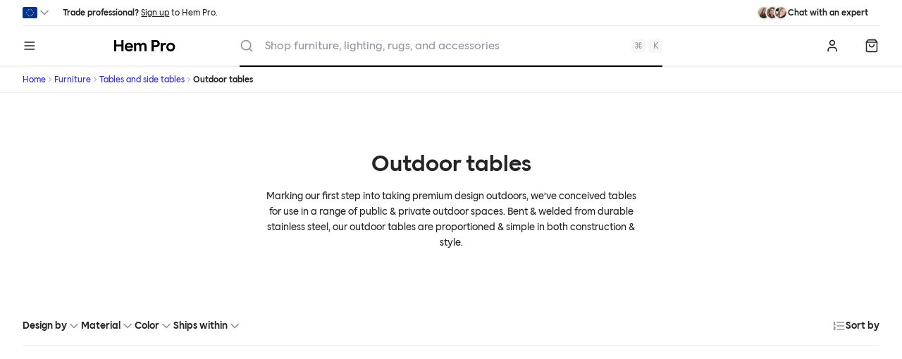

--- FILE ---
content_type: text/html; charset=UTF-8
request_url: https://pro.hem.com/en-eu/furniture/tables-and-side-tables/outdoor-tables
body_size: 52717
content:
<!DOCTYPE html><html lang="en"><head><meta charSet="utf-8"/><meta http-equiv="x-ua-compatible" content="ie=edge"/><meta name="viewport" content="width=device-width, initial-scale=1, shrink-to-fit=no"/><meta name="generator" content="Gatsby 5.13.3"/><meta name="theme-color" content="#FFFFFF"/><meta charSet="utf-8" data-gatsby-head="true"/><meta name="description" content="Marking our first step into taking premium design outdoors, we’ve conceived tables for use in a range of public &amp; private outdoor spaces. Bent &amp; welded from durable stainless steel, our outdoor tables are proportioned &amp; simple in both construction &amp; style." data-gatsby-head="true"/><meta name="image" content="https://images.ctfassets.net/v1z1ea1ae17v/74lcpCzjkPtnEH9zhdPuVW/ba8753cb5e538900c9cb237218c7fa65/2022_May_Hem_Van_Schijndel_House_Erik_Lefvander_1728.jpg?w=1200&amp;h=630&amp;q=80&amp;fm=jpg&amp;&amp;fit=fill" data-gatsby-head="true"/><meta property="og:site_name" content="Hem" data-gatsby-head="true"/><meta property="og:locale" content="en" data-gatsby-head="true"/><meta property="og:url" content="https://pro.hem.com/en-eu/furniture/tables-and-side-tables/outdoor-tables" data-gatsby-head="true"/><meta property="og:site_name" content="Hem" data-gatsby-head="true"/><meta property="og:type" content="website" data-gatsby-head="true"/><meta property="og:title" content="Outdoor tables — Hem" data-gatsby-head="true"/><meta property="og:description" content="Marking our first step into taking premium design outdoors, we’ve conceived tables for use in a range of public &amp; private outdoor spaces. Bent &amp; welded from durable stainless steel, our outdoor tables are proportioned &amp; simple in both construction &amp; style." data-gatsby-head="true"/><meta property="og:image" content="https://images.ctfassets.net/v1z1ea1ae17v/74lcpCzjkPtnEH9zhdPuVW/ba8753cb5e538900c9cb237218c7fa65/2022_May_Hem_Van_Schijndel_House_Erik_Lefvander_1728.jpg?w=1200&amp;h=630&amp;q=80&amp;fm=jpg&amp;&amp;fit=fill" data-gatsby-head="true"/><meta property="og:image:width" content="1200" data-gatsby-head="true"/><meta property="og:image:height" content="630" data-gatsby-head="true"/><meta property="og:price:currency" content="EUR" data-gatsby-head="true"/><meta name="twitter:site" content="@hem" data-gatsby-head="true"/><meta name="twitter:card" content="summary_large_image" data-gatsby-head="true"/><meta name="twitter:title" content="Outdoor tables — Hem" data-gatsby-head="true"/><meta name="twitter:description" content="Marking our first step into taking premium design outdoors, we’ve conceived tables for use in a range of public &amp; private outdoor spaces. Bent &amp; welded from durable stainless steel, our outdoor tables are proportioned &amp; simple in both construction &amp; style." data-gatsby-head="true"/><meta name="twitter:image" content="https://images.ctfassets.net/v1z1ea1ae17v/74lcpCzjkPtnEH9zhdPuVW/ba8753cb5e538900c9cb237218c7fa65/2022_May_Hem_Van_Schijndel_House_Erik_Lefvander_1728.jpg?w=800&amp;h=418&amp;q=80&amp;fm=jpg&amp;&amp;fit=fill" data-gatsby-head="true"/><style data-href="/en-eu/styles.d34a12d81956869e21fa.css" data-identity="gatsby-global-css">/* ! tailwindcss v3.4.1 | MIT License | https://tailwindcss.com */*,:after,:before{border:0 solid #e5e7eb;box-sizing:border-box}:after,:before{--tw-content:""}:host,html{-webkit-text-size-adjust:100%;font-feature-settings:normal;-webkit-tap-highlight-color:transparent;font-family:ui-sans-serif,system-ui,sans-serif,Apple Color Emoji,Segoe UI Emoji,Segoe UI Symbol,Noto Color Emoji;font-variation-settings:normal;line-height:1.5;-moz-tab-size:4;-o-tab-size:4;tab-size:4}body{line-height:inherit;margin:0}hr{border-top-width:1px;color:inherit;height:0}abbr:where([title]){-webkit-text-decoration:underline dotted;text-decoration:underline dotted}h1,h2,h3,h4,h5,h6{font-size:inherit;font-weight:inherit}a{color:inherit;text-decoration:inherit}b,strong{font-weight:bolder}code,kbd,pre,samp{font-feature-settings:normal;font-family:ui-monospace,SFMono-Regular,Menlo,Monaco,Consolas,Liberation Mono,Courier New,monospace;font-size:1em;font-variation-settings:normal}small{font-size:80%}sub,sup{font-size:75%;line-height:0;position:relative;vertical-align:baseline}sub{bottom:-.25em}sup{top:-.5em}table{border-collapse:collapse;border-color:inherit;text-indent:0}button,input,optgroup,select,textarea{font-feature-settings:inherit;color:inherit;font-family:inherit;font-size:100%;font-variation-settings:inherit;font-weight:inherit;line-height:inherit;margin:0;padding:0}button,select{text-transform:none}[type=button],[type=reset],[type=submit],button{-webkit-appearance:button;background-color:transparent;background-image:none}:-moz-focusring{outline:auto}:-moz-ui-invalid{box-shadow:none}progress{vertical-align:baseline}::-webkit-inner-spin-button,::-webkit-outer-spin-button{height:auto}[type=search]{-webkit-appearance:textfield;outline-offset:-2px}::-webkit-search-decoration{-webkit-appearance:none}::-webkit-file-upload-button{-webkit-appearance:button;font:inherit}summary{display:list-item}blockquote,dd,dl,figure,h1,h2,h3,h4,h5,h6,hr,p,pre{margin:0}fieldset{margin:0}fieldset,legend{padding:0}menu,ol,ul{list-style:none;margin:0;padding:0}dialog{padding:0}textarea{resize:vertical}input::-moz-placeholder,textarea::-moz-placeholder{color:#9ca3af;opacity:1}input::placeholder,textarea::placeholder{color:#9ca3af;opacity:1}[role=button],button{cursor:pointer}:disabled{cursor:default}audio,canvas,embed,iframe,img,object,svg,video{display:block;vertical-align:middle}img,video{height:auto;max-width:100%}[hidden]{display:none}*{scrollbar-color:auto;scrollbar-width:auto}html{--tw-text-opacity:1;color:rgb(36 36 39/var(--tw-text-opacity));font-family:Hem Sans,system-ui,sans-serif}body{font-size:.875rem;line-height:1.25rem}h1,h2,h3,h4,h5,h6,strong{font-weight:500}a{--tw-text-opacity:1;color:rgb(35 38 222/var(--tw-text-opacity));transition-duration:.15s;transition-property:color,background-color,border-color,text-decoration-color,fill,stroke;transition-timing-function:cubic-bezier(.4,0,.2,1);&:hover{--tw-text-opacity:1;color:rgb(32 36 179/var(--tw-text-opacity))}}*,:after,:before{--tw-border-spacing-x:0;--tw-border-spacing-y:0;--tw-translate-x:0;--tw-translate-y:0;--tw-rotate:0;--tw-skew-x:0;--tw-skew-y:0;--tw-scale-x:1;--tw-scale-y:1;--tw-pan-x: ;--tw-pan-y: ;--tw-pinch-zoom: ;--tw-scroll-snap-strictness:proximity;--tw-gradient-from-position: ;--tw-gradient-via-position: ;--tw-gradient-to-position: ;--tw-ordinal: ;--tw-slashed-zero: ;--tw-numeric-figure: ;--tw-numeric-spacing: ;--tw-numeric-fraction: ;--tw-ring-inset: ;--tw-ring-offset-width:0px;--tw-ring-offset-color:#fff;--tw-ring-color:rgba(79,99,255,.5);--tw-ring-offset-shadow:0 0 #0000;--tw-ring-shadow:0 0 #0000;--tw-shadow:0 0 #0000;--tw-shadow-colored:0 0 #0000;--tw-blur: ;--tw-brightness: ;--tw-contrast: ;--tw-grayscale: ;--tw-hue-rotate: ;--tw-invert: ;--tw-saturate: ;--tw-sepia: ;--tw-drop-shadow: ;--tw-backdrop-blur: ;--tw-backdrop-brightness: ;--tw-backdrop-contrast: ;--tw-backdrop-grayscale: ;--tw-backdrop-hue-rotate: ;--tw-backdrop-invert: ;--tw-backdrop-opacity: ;--tw-backdrop-saturate: ;--tw-backdrop-sepia: }::backdrop{--tw-border-spacing-x:0;--tw-border-spacing-y:0;--tw-translate-x:0;--tw-translate-y:0;--tw-rotate:0;--tw-skew-x:0;--tw-skew-y:0;--tw-scale-x:1;--tw-scale-y:1;--tw-pan-x: ;--tw-pan-y: ;--tw-pinch-zoom: ;--tw-scroll-snap-strictness:proximity;--tw-gradient-from-position: ;--tw-gradient-via-position: ;--tw-gradient-to-position: ;--tw-ordinal: ;--tw-slashed-zero: ;--tw-numeric-figure: ;--tw-numeric-spacing: ;--tw-numeric-fraction: ;--tw-ring-inset: ;--tw-ring-offset-width:0px;--tw-ring-offset-color:#fff;--tw-ring-color:rgba(79,99,255,.5);--tw-ring-offset-shadow:0 0 #0000;--tw-ring-shadow:0 0 #0000;--tw-shadow:0 0 #0000;--tw-shadow-colored:0 0 #0000;--tw-blur: ;--tw-brightness: ;--tw-contrast: ;--tw-grayscale: ;--tw-hue-rotate: ;--tw-invert: ;--tw-saturate: ;--tw-sepia: ;--tw-drop-shadow: ;--tw-backdrop-blur: ;--tw-backdrop-brightness: ;--tw-backdrop-contrast: ;--tw-backdrop-grayscale: ;--tw-backdrop-hue-rotate: ;--tw-backdrop-invert: ;--tw-backdrop-opacity: ;--tw-backdrop-saturate: ;--tw-backdrop-sepia: }.\!container{margin-left:auto!important;margin-right:auto!important;padding-left:2rem!important;padding-right:2rem!important;width:100%!important}.container{margin-left:auto;margin-right:auto;padding-left:2rem;padding-right:2rem;width:100%}@media (min-width:1400px){.\!container{max-width:1400px!important}.container{max-width:1400px}}.sr-only{clip:rect(0,0,0,0);border-width:0;height:1px;margin:-1px;overflow:hidden;padding:0;position:absolute;white-space:nowrap;width:1px}.pointer-events-none{pointer-events:none}.pointer-events-auto{pointer-events:auto}.visible{visibility:visible}.invisible{visibility:hidden}.fixed{position:fixed}.\!absolute{position:absolute!important}.absolute{position:absolute}.relative{position:relative}.sticky{position:sticky}.inset-0{inset:0}.-bottom-0{bottom:0}.-bottom-0\.5{bottom:-.125rem}.-bottom-4{bottom:-1rem}.-left-0{left:0}.-left-0\.5{left:-.125rem}.-right-0{right:0}.-right-0\.5{right:-.125rem}.-top-0{top:0}.-top-0\.5{top:-.125rem}.-top-4{top:-1rem}.bottom-2{bottom:.5rem}.bottom-4{bottom:1rem}.bottom-8{bottom:2rem}.left-0{left:0}.left-1\/2{left:50%}.left-2{left:.5rem}.left-4{left:1rem}.left-8{left:2rem}.left-\[50\%\]{left:50%}.right-0{right:0}.right-2{right:.5rem}.right-4{right:1rem}.top-0{top:0}.top-1\/2{top:50%}.top-2{top:.5rem}.top-2\/4,.top-\[50\%\]{top:50%}.z-0{z-index:0}.z-10{z-index:10}.z-20{z-index:20}.z-50{z-index:50}.z-\[1\]{z-index:1}.order-1{order:1}.order-2{order:2}.order-3{order:3}.col-\[1\]{grid-column:1}.col-\[4_\/_10\]{grid-column:4/10}.col-span-1{grid-column:span 1/span 1}.col-span-10{grid-column:span 10/span 10}.col-span-2{grid-column:span 2/span 2}.col-span-3{grid-column:span 3/span 3}.col-span-5{grid-column:span 5/span 5}.col-span-6{grid-column:span 6/span 6}.col-span-7{grid-column:span 7/span 7}.col-span-8{grid-column:span 8/span 8}.col-span-9{grid-column:span 9/span 9}.col-span-full{grid-column:1/-1}.row-\[1\]{grid-row:1}.row-span-1{grid-row:span 1/span 1}.float-left{float:left}.m-2{margin:.5rem}.m-4{margin:1rem}.-mx-1{margin-left:-.25rem;margin-right:-.25rem}.-mx-4{margin-left:-1rem;margin-right:-1rem}.-mx-\[--spacing-page-edges\]{margin-left:calc(var(--spacing-page-edges)*-1);margin-right:calc(var(--spacing-page-edges)*-1)}.mx-2{margin-left:.5rem;margin-right:.5rem}.mx-4{margin-left:1rem;margin-right:1rem}.mx-8{margin-left:2rem;margin-right:2rem}.mx-auto{margin-left:auto;margin-right:auto}.my-2{margin-bottom:.5rem;margin-top:.5rem}.my-20{margin-bottom:5rem;margin-top:5rem}.my-4{margin-bottom:1rem;margin-top:1rem}.my-6{margin-bottom:1.5rem;margin-top:1.5rem}.my-8{margin-bottom:2rem;margin-top:2rem}.\!mb-0{margin-bottom:0!important}.-mb-4{margin-bottom:-1rem}.-ml-4{margin-left:-1rem}.-ml-\[0\.75rem\]{margin-left:-.75rem}.-mt-2{margin-top:-.5rem}.-mt-4{margin-top:-1rem}.-mt-px{margin-top:-1px}.mb-1{margin-bottom:.25rem}.mb-16{margin-bottom:4rem}.mb-2{margin-bottom:.5rem}.mb-4{margin-bottom:1rem}.mb-6{margin-bottom:1.5rem}.mb-8{margin-bottom:2rem}.ml-1{margin-left:.25rem}.ml-2{margin-left:.5rem}.ml-4{margin-left:1rem}.ml-7{margin-left:1.75rem}.ml-8{margin-left:2rem}.ml-auto{margin-left:auto}.mr-2{margin-right:.5rem}.mr-4{margin-right:1rem}.mt-1{margin-top:.25rem}.mt-12{margin-top:3rem}.mt-16{margin-top:4rem}.mt-2{margin-top:.5rem}.mt-3{margin-top:.75rem}.mt-32{margin-top:8rem}.mt-4{margin-top:1rem}.mt-6{margin-top:1.5rem}.mt-8{margin-top:2rem}.mt-\[--spacing-page-edges\]{margin-top:var(--spacing-page-edges)}.box-border{box-sizing:border-box}.line-clamp-1{-webkit-line-clamp:1}.line-clamp-1,.line-clamp-2{-webkit-box-orient:vertical;display:-webkit-box;overflow:hidden}.line-clamp-2{-webkit-line-clamp:2}.line-clamp-3{-webkit-box-orient:vertical;-webkit-line-clamp:3;display:-webkit-box;overflow:hidden}.block{display:block}.inline-block{display:inline-block}.inline{display:inline}.flex{display:flex}.inline-flex{display:inline-flex}.table{display:table}.\!grid{display:grid!important}.grid{display:grid}.contents{display:contents}.\!hidden{display:none!important}.hidden{display:none}.aspect-\[1103\/736\]{aspect-ratio:1103/736}.aspect-\[200\/253\]{aspect-ratio:200/253}.aspect-\[216\/173\]{aspect-ratio:216/173}.aspect-\[237\/137\]{aspect-ratio:237/137}.aspect-\[241\/179\]{aspect-ratio:241/179}.aspect-\[259\/155\]{aspect-ratio:259/155}.aspect-\[262\/155\]{aspect-ratio:262/155}.aspect-\[263\/149\]{aspect-ratio:263/149}.aspect-\[3\/2\]{aspect-ratio:3/2}.aspect-\[3\/4\]{aspect-ratio:3/4}.aspect-\[4\/3\]{aspect-ratio:4/3}.aspect-\[4\/5\]{aspect-ratio:4/5}.aspect-\[85\.60\/53\.98\]{aspect-ratio:85.6/53.98}.aspect-square{aspect-ratio:1/1}.aspect-video{aspect-ratio:16/9}.h-0{height:0}.h-0\.5{height:.125rem}.h-1{height:.25rem}.h-1\.5{height:.375rem}.h-10{height:2.5rem}.h-12{height:3rem}.h-14{height:3.5rem}.h-16{height:4rem}.h-2{height:.5rem}.h-2\.5{height:.625rem}.h-3{height:.75rem}.h-4{height:1rem}.h-5{height:1.25rem}.h-6{height:1.5rem}.h-7{height:1.75rem}.h-8{height:2rem}.h-9{height:2.25rem}.h-\[1000vh\]{height:1000vh}.h-\[42px\]{height:42px}.h-auto{height:auto}.h-dvh{height:100dvh}.h-fit{height:-moz-fit-content;height:fit-content}.h-full{height:100%}.h-px{height:1px}.max-h-screen{max-height:100vh}.min-h-12{min-height:3rem}.w-0{width:0}.w-0\.5{width:.125rem}.w-1{width:.25rem}.w-1\.5{width:.375rem}.w-1\/2{width:50%}.w-1\/4{width:25%}.w-1\/6{width:16.666667%}.w-10{width:2.5rem}.w-12{width:3rem}.w-14{width:3.5rem}.w-16{width:4rem}.w-2{width:.5rem}.w-20{width:5rem}.w-28{width:7rem}.w-32{width:8rem}.w-36{width:9rem}.w-4{width:1rem}.w-44{width:11rem}.w-48{width:12rem}.w-5{width:1.25rem}.w-8{width:2rem}.w-9{width:2.25rem}.w-\[10\.5rem\]{width:10.5rem}.w-\[10rem\]{width:10rem}.w-\[15rem\]{width:15rem}.w-\[20rem\]{width:20rem}.w-\[21\.5rem\]{width:21.5rem}.w-\[30rem\]{width:30rem}.w-\[480px\]{width:480px}.w-\[500px\]{width:500px}.w-\[520px\]{width:520px}.w-\[5rem\]{width:5rem}.w-\[63px\]{width:63px}.w-\[7rem\]{width:7rem}.w-\[calc\(100vw-theme\(space\.8\)\)\],.w-\[calc\(100vw_-_2rem\)\]{width:calc(100vw - 2rem)}.w-auto{width:auto}.w-full{width:100%}.w-screen{width:100vw}.min-w-0{min-width:0}.min-w-5{min-width:1.25rem}.max-w-2xl{max-width:42rem}.max-w-5xl{max-width:64rem}.max-w-\[unset\]{max-width:unset}.max-w-full{max-width:100%}.max-w-prose{max-width:65ch}.max-w-screen-md{max-width:768px}.max-w-screen-ml{max-width:1024px}.max-w-screen-sm{max-width:425px}.flex-1{flex:1 1 0%}.shrink-0{flex-shrink:0}.flex-grow,.grow{flex-grow:1}.grow-0{flex-grow:0}.basis-auto{flex-basis:auto}.basis-full{flex-basis:100%}.-translate-x-1\/2{--tw-translate-x:-50%;transform:translate(var(--tw-translate-x),var(--tw-translate-y)) rotate(var(--tw-rotate)) skewX(var(--tw-skew-x)) skewY(var(--tw-skew-y)) scaleX(var(--tw-scale-x)) scaleY(var(--tw-scale-y))}.-translate-y-1\/2,.-translate-y-2\/4{--tw-translate-y:-50%}.-translate-y-1\/2,.-translate-y-2\/4,.translate-x-\[-50\%\]{transform:translate(var(--tw-translate-x),var(--tw-translate-y)) rotate(var(--tw-rotate)) skewX(var(--tw-skew-x)) skewY(var(--tw-skew-y)) scaleX(var(--tw-scale-x)) scaleY(var(--tw-scale-y))}.translate-x-\[-50\%\]{--tw-translate-x:-50%}.translate-y-0{--tw-translate-y:0px}.translate-y-0,.translate-y-\[-50\%\]{transform:translate(var(--tw-translate-x),var(--tw-translate-y)) rotate(var(--tw-rotate)) skewX(var(--tw-skew-x)) skewY(var(--tw-skew-y)) scaleX(var(--tw-scale-x)) scaleY(var(--tw-scale-y))}.translate-y-\[-50\%\]{--tw-translate-y:-50%}.-rotate-45{--tw-rotate:-45deg}.-rotate-45,.rotate-90{transform:translate(var(--tw-translate-x),var(--tw-translate-y)) rotate(var(--tw-rotate)) skewX(var(--tw-skew-x)) skewY(var(--tw-skew-y)) scaleX(var(--tw-scale-x)) scaleY(var(--tw-scale-y))}.rotate-90{--tw-rotate:90deg}.rotate-\[0deg\]{--tw-rotate:0deg}.rotate-\[0deg\],.rotate-\[180deg\]{transform:translate(var(--tw-translate-x),var(--tw-translate-y)) rotate(var(--tw-rotate)) skewX(var(--tw-skew-x)) skewY(var(--tw-skew-y)) scaleX(var(--tw-scale-x)) scaleY(var(--tw-scale-y))}.rotate-\[180deg\]{--tw-rotate:180deg}.rotate-\[270deg\]{--tw-rotate:270deg}.rotate-\[270deg\],.rotate-\[90deg\]{transform:translate(var(--tw-translate-x),var(--tw-translate-y)) rotate(var(--tw-rotate)) skewX(var(--tw-skew-x)) skewY(var(--tw-skew-y)) scaleX(var(--tw-scale-x)) scaleY(var(--tw-scale-y))}.rotate-\[90deg\]{--tw-rotate:90deg}.scale-75{--tw-scale-x:.75;--tw-scale-y:.75}.scale-75,.scale-90{transform:translate(var(--tw-translate-x),var(--tw-translate-y)) rotate(var(--tw-rotate)) skewX(var(--tw-skew-x)) skewY(var(--tw-skew-y)) scaleX(var(--tw-scale-x)) scaleY(var(--tw-scale-y))}.scale-90{--tw-scale-x:.9;--tw-scale-y:.9}.scale-x-\[-1\]{--tw-scale-x:-1}.scale-x-\[-1\],.transform{transform:translate(var(--tw-translate-x),var(--tw-translate-y)) rotate(var(--tw-rotate)) skewX(var(--tw-skew-x)) skewY(var(--tw-skew-y)) scaleX(var(--tw-scale-x)) scaleY(var(--tw-scale-y))}.animate-overlay-show{animation:overlay-show .15s cubic-bezier(.16,1,.3,1)}@keyframes ping{75%,to{opacity:0;transform:scale(2)}}.animate-ping{animation:ping 1s cubic-bezier(0,0,.2,1) infinite}@keyframes pulse{50%{opacity:.5}}.animate-pulse{animation:pulse 2s cubic-bezier(.4,0,.6,1) infinite}@keyframes spin{to{transform:rotate(1turn)}}.animate-spin{animation:spin 1s linear infinite}.cursor-move{cursor:move}.cursor-not-allowed{cursor:not-allowed}.appearance-none{-webkit-appearance:none;-moz-appearance:none;appearance:none}.break-inside-avoid{-moz-column-break-inside:avoid;break-inside:avoid}.grid-flow-col{grid-auto-flow:column}.grid-cols-1{grid-template-columns:repeat(1,minmax(0,1fr))}.grid-cols-12{grid-template-columns:repeat(12,minmax(0,1fr))}.grid-cols-2{grid-template-columns:repeat(2,minmax(0,1fr))}.grid-cols-4{grid-template-columns:repeat(4,minmax(0,1fr))}.grid-cols-6{grid-template-columns:repeat(6,minmax(0,1fr))}.grid-cols-\[1fr\2c auto\]{grid-template-columns:1fr auto}.grid-cols-\[30px\2c 1fr\2c auto\]{grid-template-columns:30px 1fr auto}.grid-cols-\[40px_1fr\]{grid-template-columns:40px 1fr}.grid-cols-\[64px_auto\]{grid-template-columns:64px auto}.grid-cols-\[auto\2c 1fr\2c auto\]{grid-template-columns:auto 1fr auto}.grid-cols-\[auto\2c auto\2c 1fr\2c auto\]{grid-template-columns:auto auto 1fr auto}.grid-cols-\[auto_1fr\]{grid-template-columns:auto 1fr}.grid-cols-\[minmax\(80px\2c 1fr\)_4fr\]{grid-template-columns:minmax(80px,1fr) 4fr}.grid-cols-\[repeat\(auto-fill\2c minmax\(60px\2c 1fr\)\)\]{grid-template-columns:repeat(auto-fill,minmax(60px,1fr))}.grid-rows-2{grid-template-rows:repeat(2,minmax(0,1fr))}.grid-rows-\[auto\2c 1fr\2c auto\2c auto\]{grid-template-rows:auto 1fr auto auto}.grid-rows-\[auto\2c auto\2c 1fr\2c auto\]{grid-template-rows:auto auto 1fr auto}.flex-row{flex-direction:row}.flex-row-reverse{flex-direction:row-reverse}.flex-col{flex-direction:column}.flex-col-reverse{flex-direction:column-reverse}.flex-wrap{flex-wrap:wrap}.flex-nowrap{flex-wrap:nowrap}.place-items-start{place-items:start}.place-items-end{place-items:end}.place-items-center{place-items:center}.content-center{align-content:center}.content-end{align-content:flex-end}.content-between{align-content:space-between}.items-start{align-items:flex-start}.items-end{align-items:flex-end}.items-center{align-items:center}.items-baseline{align-items:baseline}.justify-start{justify-content:flex-start}.justify-center{justify-content:center}.justify-between{justify-content:space-between}.gap-1{gap:.25rem}.gap-2{gap:.5rem}.gap-4{gap:1rem}.gap-8{gap:2rem}.gap-x-2{-moz-column-gap:.5rem;column-gap:.5rem}.gap-x-8{-moz-column-gap:2rem;column-gap:2rem}.gap-y-1{row-gap:.25rem}.gap-y-12{row-gap:3rem}.-space-x-2>:not([hidden])~:not([hidden]){--tw-space-x-reverse:0;margin-left:calc(-.5rem*(1 - var(--tw-space-x-reverse)));margin-right:calc(-.5rem*var(--tw-space-x-reverse))}.-space-x-4>:not([hidden])~:not([hidden]){--tw-space-x-reverse:0;margin-left:calc(-1rem*(1 - var(--tw-space-x-reverse)));margin-right:calc(-1rem*var(--tw-space-x-reverse))}.space-x-1>:not([hidden])~:not([hidden]){--tw-space-x-reverse:0;margin-left:calc(.25rem*(1 - var(--tw-space-x-reverse)));margin-right:calc(.25rem*var(--tw-space-x-reverse))}.space-x-2>:not([hidden])~:not([hidden]){--tw-space-x-reverse:0;margin-left:calc(.5rem*(1 - var(--tw-space-x-reverse)));margin-right:calc(.5rem*var(--tw-space-x-reverse))}.space-x-4>:not([hidden])~:not([hidden]){--tw-space-x-reverse:0;margin-left:calc(1rem*(1 - var(--tw-space-x-reverse)));margin-right:calc(1rem*var(--tw-space-x-reverse))}.space-y-1>:not([hidden])~:not([hidden]){--tw-space-y-reverse:0;margin-bottom:calc(.25rem*var(--tw-space-y-reverse));margin-top:calc(.25rem*(1 - var(--tw-space-y-reverse)))}.space-y-2>:not([hidden])~:not([hidden]){--tw-space-y-reverse:0;margin-bottom:calc(.5rem*var(--tw-space-y-reverse));margin-top:calc(.5rem*(1 - var(--tw-space-y-reverse)))}.space-y-20>:not([hidden])~:not([hidden]){--tw-space-y-reverse:0;margin-bottom:calc(5rem*var(--tw-space-y-reverse));margin-top:calc(5rem*(1 - var(--tw-space-y-reverse)))}.space-y-3>:not([hidden])~:not([hidden]){--tw-space-y-reverse:0;margin-bottom:calc(.75rem*var(--tw-space-y-reverse));margin-top:calc(.75rem*(1 - var(--tw-space-y-reverse)))}.space-y-4>:not([hidden])~:not([hidden]){--tw-space-y-reverse:0;margin-bottom:calc(1rem*var(--tw-space-y-reverse));margin-top:calc(1rem*(1 - var(--tw-space-y-reverse)))}.divide-y>:not([hidden])~:not([hidden]){--tw-divide-y-reverse:0;border-bottom-width:calc(1px*var(--tw-divide-y-reverse));border-top-width:calc(1px*(1 - var(--tw-divide-y-reverse)))}.divide-black-100>:not([hidden])~:not([hidden]){--tw-divide-opacity:1;border-color:rgb(238 238 240/var(--tw-divide-opacity))}.divide-black-100\/75>:not([hidden])~:not([hidden]){border-color:hsla(240,6%,94%,.75)}.divide-black-50>:not([hidden])~:not([hidden]){--tw-divide-opacity:1;border-color:rgb(247 247 248/var(--tw-divide-opacity))}.self-start{align-self:flex-start}.self-end{align-self:flex-end}.self-baseline{align-self:baseline}.overflow-auto{overflow:auto}.overflow-hidden{overflow:hidden}.overflow-visible{overflow:visible}.overflow-x-auto{overflow-x:auto}.overflow-y-auto{overflow-y:auto}.truncate{overflow:hidden;text-overflow:ellipsis}.truncate,.whitespace-nowrap{white-space:nowrap}.text-balance{text-wrap:balance}.text-pretty{text-wrap:pretty}.\!rounded{border-radius:.25rem!important}.rounded{border-radius:.25rem}.rounded-3xl{border-radius:1.5rem}.rounded-full{border-radius:9999px}.rounded-md{border-radius:.375rem}.rounded-none{border-radius:0}.rounded-sm{border-radius:.125rem}.rounded-b{border-bottom-left-radius:.25rem;border-bottom-right-radius:.25rem}.rounded-s-sm{border-end-start-radius:.125rem;border-start-start-radius:.125rem}.rounded-bl{border-bottom-left-radius:.25rem}.rounded-tr{border-top-right-radius:.25rem}.border{border-width:1px}.border-2{border-width:2px}.border-y{border-top-width:1px}.border-b,.border-y{border-bottom-width:1px}.border-b-0{border-bottom-width:0}.border-b-2{border-bottom-width:2px}.border-l-4{border-left-width:4px}.border-t{border-top-width:1px}.border-t-4{border-top-width:4px}.border-black-100{--tw-border-opacity:1;border-color:rgb(238 238 240/var(--tw-border-opacity))}.border-black-200{--tw-border-opacity:1;border-color:rgb(218 218 221/var(--tw-border-opacity))}.border-black-400{--tw-border-opacity:1;border-color:rgb(147 148 157/var(--tw-border-opacity))}.border-black-50{--tw-border-opacity:1;border-color:rgb(247 247 248/var(--tw-border-opacity))}.border-black-700{--tw-border-opacity:1;border-color:rgb(78 78 86/var(--tw-border-opacity))}.border-blue-100{--tw-border-opacity:1;border-color:rgb(220 232 255/var(--tw-border-opacity))}.border-blue-500{--tw-border-opacity:1;border-color:rgb(79 99 255/var(--tw-border-opacity))}.border-error{--tw-border-opacity:1;border-color:rgb(232 61 61/var(--tw-border-opacity))}.border-gray-200{--tw-border-opacity:1;border-color:rgb(229 231 235/var(--tw-border-opacity))}.border-green-matte-100{--tw-border-opacity:1;border-color:rgb(233 230 216/var(--tw-border-opacity))}.border-green-matte-300{--tw-border-opacity:1;border-color:rgb(187 177 137/var(--tw-border-opacity))}.border-hem-x{--tw-border-opacity:1;border-color:rgb(103 198 242/var(--tw-border-opacity))}.border-red-matte-200{--tw-border-opacity:1;border-color:rgb(240 203 184/var(--tw-border-opacity))}.border-slate-200{--tw-border-opacity:1;border-color:rgb(226 232 240/var(--tw-border-opacity))}.border-success{--tw-border-opacity:1;border-color:rgb(37 192 113/var(--tw-border-opacity))}.border-transparent{border-color:transparent}.border-warning{--tw-border-opacity:1;border-color:rgb(255 165 0/var(--tw-border-opacity))}.border-white\/40{border-color:hsla(0,0%,100%,.4)}.border-yellow-matte-200{--tw-border-opacity:1;border-color:rgb(227 241 166/var(--tw-border-opacity))}.border-y-green-matte-100{--tw-border-opacity:1;border-bottom-color:rgb(233 230 216/var(--tw-border-opacity));border-top-color:rgb(233 230 216/var(--tw-border-opacity))}.border-b-black-100{--tw-border-opacity:1;border-bottom-color:rgb(238 238 240/var(--tw-border-opacity))}.border-l-blue{--tw-border-opacity:1;border-left-color:rgb(35 38 222/var(--tw-border-opacity))}.border-l-error{--tw-border-opacity:1;border-left-color:rgb(232 61 61/var(--tw-border-opacity))}.border-l-green-gloss{--tw-border-opacity:1;border-left-color:rgb(29 47 51/var(--tw-border-opacity))}.border-l-success{--tw-border-opacity:1;border-left-color:rgb(37 192 113/var(--tw-border-opacity))}.border-l-warning{--tw-border-opacity:1;border-left-color:rgb(255 165 0/var(--tw-border-opacity))}.border-t-black-100{--tw-border-opacity:1;border-top-color:rgb(238 238 240/var(--tw-border-opacity))}.border-t-black-50{--tw-border-opacity:1;border-top-color:rgb(247 247 248/var(--tw-border-opacity))}.\!bg-\[color\:--hero-button-color\]{background-color:var(--hero-button-color)!important}.\!bg-black{--tw-bg-opacity:1!important;background-color:rgb(36 36 39/var(--tw-bg-opacity))!important}.\!bg-black-100{--tw-bg-opacity:1!important;background-color:rgb(238 238 240/var(--tw-bg-opacity))!important}.\!bg-black-900{--tw-bg-opacity:1!important;background-color:rgb(59 60 63/var(--tw-bg-opacity))!important}.\!bg-green-matte{--tw-bg-opacity:1!important;background-color:rgb(220 216 194/var(--tw-bg-opacity))!important}.\!bg-green-matte-300{--tw-bg-opacity:1!important;background-color:rgb(187 177 137/var(--tw-bg-opacity))!important}.\!bg-hem-x{--tw-bg-opacity:1!important;background-color:rgb(103 198 242/var(--tw-bg-opacity))!important}.\!bg-red-matte{--tw-bg-opacity:1!important;background-color:rgb(246 224 211/var(--tw-bg-opacity))!important}.\!bg-white{--tw-bg-opacity:1!important;background-color:rgb(255 255 255/var(--tw-bg-opacity))!important}.\!bg-white\/70{background-color:hsla(0,0%,100%,.7)!important}.\!bg-white\/80{background-color:hsla(0,0%,100%,.8)!important}.\!bg-yellow-matte{--tw-bg-opacity:1!important;background-color:rgb(248 251 227/var(--tw-bg-opacity))!important}.\!bg-yellow-matte-100{--tw-bg-opacity:1!important;background-color:rgb(241 247 208/var(--tw-bg-opacity))!important}.bg-\[\#000\]{--tw-bg-opacity:1;background-color:rgb(0 0 0/var(--tw-bg-opacity))}.bg-\[color\:--hero-text-color\]{background-color:var(--hero-text-color)}.bg-\[rgb\(241\2c 241\2c 241\)\]{--tw-bg-opacity:1;background-color:rgb(241 241 241/var(--tw-bg-opacity))}.bg-\[rgba\(0\2c 0\2c 0\2c 0\.25\)\]{background-color:rgba(0,0,0,.25)}.bg-black{--tw-bg-opacity:1;background-color:rgb(36 36 39/var(--tw-bg-opacity))}.bg-black-100{--tw-bg-opacity:1;background-color:rgb(238 238 240/var(--tw-bg-opacity))}.bg-black-200{--tw-bg-opacity:1;background-color:rgb(218 218 221/var(--tw-bg-opacity))}.bg-black-300{--tw-bg-opacity:1;background-color:rgb(185 186 192/var(--tw-bg-opacity))}.bg-black-400{--tw-bg-opacity:1;background-color:rgb(147 148 157/var(--tw-bg-opacity))}.bg-black-50{--tw-bg-opacity:1;background-color:rgb(247 247 248/var(--tw-bg-opacity))}.bg-black-600{--tw-bg-opacity:1;background-color:rgb(96 97 105/var(--tw-bg-opacity))}.bg-black-800{--tw-bg-opacity:1;background-color:rgb(67 67 73/var(--tw-bg-opacity))}.bg-blue{--tw-bg-opacity:1;background-color:rgb(35 38 222/var(--tw-bg-opacity))}.bg-error{--tw-bg-opacity:1;background-color:rgb(232 61 61/var(--tw-bg-opacity))}.bg-gray-100{--tw-bg-opacity:1;background-color:rgb(243 244 246/var(--tw-bg-opacity))}.bg-gray-200{--tw-bg-opacity:1;background-color:rgb(229 231 235/var(--tw-bg-opacity))}.bg-gray-50{--tw-bg-opacity:1;background-color:rgb(249 250 251/var(--tw-bg-opacity))}.bg-green-gloss{--tw-bg-opacity:1;background-color:rgb(29 47 51/var(--tw-bg-opacity))}.bg-green-gloss-50{--tw-bg-opacity:1;background-color:rgb(242 249 249/var(--tw-bg-opacity))}.bg-green-matte{--tw-bg-opacity:1;background-color:rgb(220 216 194/var(--tw-bg-opacity))}.bg-green-matte-50{--tw-bg-opacity:1;background-color:rgb(246 245 240/var(--tw-bg-opacity))}.bg-hem-x{--tw-bg-opacity:1;background-color:rgb(103 198 242/var(--tw-bg-opacity))}.bg-red-400{--tw-bg-opacity:1;background-color:rgb(248 113 113/var(--tw-bg-opacity))}.bg-red-gloss{--tw-bg-opacity:1;background-color:rgb(241 51 53/var(--tw-bg-opacity))}.bg-red-matte{--tw-bg-opacity:1;background-color:rgb(246 224 211/var(--tw-bg-opacity))}.bg-slate-200{--tw-bg-opacity:1;background-color:rgb(226 232 240/var(--tw-bg-opacity))}.bg-success{--tw-bg-opacity:1;background-color:rgb(37 192 113/var(--tw-bg-opacity))}.bg-transparent{background-color:transparent}.bg-warning{--tw-bg-opacity:1;background-color:rgb(255 165 0/var(--tw-bg-opacity))}.bg-white{--tw-bg-opacity:1;background-color:rgb(255 255 255/var(--tw-bg-opacity))}.bg-yellow-gloss{--tw-bg-opacity:1;background-color:rgb(230 249 52/var(--tw-bg-opacity))}.bg-yellow-matte{--tw-bg-opacity:1;background-color:rgb(248 251 227/var(--tw-bg-opacity))}.bg-gradient-to-b{background-image:linear-gradient(to bottom,var(--tw-gradient-stops))}.from-black\/20{--tw-gradient-from:rgba(36,36,39,.2) var(--tw-gradient-from-position);--tw-gradient-to:rgba(36,36,39,0) var(--tw-gradient-to-position);--tw-gradient-stops:var(--tw-gradient-from),var(--tw-gradient-to)}.from-25\%{--tw-gradient-from-position:25%}.to-transparent{--tw-gradient-to:transparent var(--tw-gradient-to-position)}.\!fill-black-300{fill:#b9bac0!important}.fill-black-400{fill:#93949d}.fill-blue{fill:#2326de}.fill-current{fill:currentColor}.fill-error{fill:#e83d3d}.fill-success{fill:#25c071}.fill-warning{fill:orange}.fill-white{fill:#fff}.stroke-black-300{stroke:#b9bac0}.object-contain{-o-object-fit:contain;object-fit:contain}.object-cover{-o-object-fit:cover;object-fit:cover}.p-1{padding:.25rem}.p-2{padding:.5rem}.p-3{padding:.75rem}.p-4{padding:1rem}.p-6{padding:1.5rem}.p-8{padding:2rem}.p-\[--spacing-page-edges\]{padding:var(--spacing-page-edges)}.\!px-4{padding-left:1rem!important;padding-right:1rem!important}.\!py-2{padding-bottom:.5rem!important;padding-top:.5rem!important}.px-1{padding-left:.25rem;padding-right:.25rem}.px-2{padding-left:.5rem;padding-right:.5rem}.px-3{padding-left:.75rem;padding-right:.75rem}.px-4{padding-left:1rem;padding-right:1rem}.px-6{padding-left:1.5rem;padding-right:1.5rem}.px-8{padding-left:2rem;padding-right:2rem}.py-0{padding-bottom:0;padding-top:0}.py-0\.5{padding-bottom:.125rem;padding-top:.125rem}.py-1{padding-bottom:.25rem;padding-top:.25rem}.py-1\.5{padding-bottom:.375rem;padding-top:.375rem}.py-16{padding-bottom:4rem;padding-top:4rem}.py-2{padding-bottom:.5rem;padding-top:.5rem}.py-20{padding-bottom:5rem;padding-top:5rem}.py-3{padding-bottom:.75rem;padding-top:.75rem}.py-4{padding-bottom:1rem;padding-top:1rem}.py-6{padding-bottom:1.5rem;padding-top:1.5rem}.py-8{padding-bottom:2rem;padding-top:2rem}.pb-0{padding-bottom:0}.pb-1{padding-bottom:.25rem}.pb-16{padding-bottom:4rem}.pb-2{padding-bottom:.5rem}.pb-4{padding-bottom:1rem}.pb-8{padding-bottom:2rem}.pb-96{padding-bottom:24rem}.pl-2{padding-left:.5rem}.pl-4{padding-left:1rem}.pr-0{padding-right:0}.pr-0\.5{padding-right:.125rem}.pr-14{padding-right:3.5rem}.pr-4{padding-right:1rem}.pt-0{padding-top:0}.pt-0\.5{padding-top:.125rem}.pt-1{padding-top:.25rem}.pt-1\.5{padding-top:.375rem}.pt-12{padding-top:3rem}.pt-2{padding-top:.5rem}.pt-4{padding-top:1rem}.pt-8{padding-top:2rem}.text-left{text-align:left}.text-center{text-align:center}.text-right{text-align:right}.text-2xl{font-size:2.75rem;line-height:3.25rem}.text-\[clamp\(1\.25rem\2c 3vw\2c 2\.75rem\)\]{font-size:clamp(1.25rem,3vw,2.75rem)}.text-\[clamp\(1rem\2c 2rem\2c 2\.25rem\)\]{font-size:clamp(1rem,2rem,2.25rem)}.text-base{font-size:.875rem;line-height:1.25rem}.text-base\/none{font-size:.875rem;line-height:1}.text-base\/tight{font-size:.875rem;line-height:1.25}.text-lg{font-size:1rem;line-height:1.5rem}.text-lg\/none{font-size:1rem;line-height:1}.text-lg\/tight{font-size:1rem;line-height:1.25}.text-sm{font-size:.75rem;line-height:1.125rem}.text-xl{font-size:1.25rem;line-height:1.75rem}.text-xs{font-size:.625rem;letter-spacing:7.5%;line-height:.875rem}.text-xs\/none{font-size:.625rem;line-height:1}.font-bold,.font-medium{font-weight:500}.font-normal{font-weight:400}.uppercase{text-transform:uppercase}.capitalize{text-transform:capitalize}.not-italic{font-style:normal}.tabular-nums{--tw-numeric-spacing:tabular-nums;font-variant-numeric:var(--tw-ordinal) var(--tw-slashed-zero) var(--tw-numeric-figure) var(--tw-numeric-spacing) var(--tw-numeric-fraction)}.leading-\[3rem\]{line-height:3rem}.leading-none{line-height:1}.tracking-tight{letter-spacing:-.025em}.tracking-wide{letter-spacing:.025em}.\!text-\[color\:--hero-button-color\]{color:var(--hero-button-color)!important}.\!text-\[color\:--hero-button-text-color\]{color:var(--hero-button-text-color)!important}.\!text-black{--tw-text-opacity:1!important;color:rgb(36 36 39/var(--tw-text-opacity))!important}.\!text-black-400{--tw-text-opacity:1!important;color:rgb(147 148 157/var(--tw-text-opacity))!important}.\!text-blue{--tw-text-opacity:1!important;color:rgb(35 38 222/var(--tw-text-opacity))!important}.\!text-green-gloss{--tw-text-opacity:1!important;color:rgb(29 47 51/var(--tw-text-opacity))!important}.\!text-red-gloss{--tw-text-opacity:1!important;color:rgb(241 51 53/var(--tw-text-opacity))!important}.\!text-white{--tw-text-opacity:1!important;color:rgb(255 255 255/var(--tw-text-opacity))!important}.text-\[color\:--hero-button-color\]{color:var(--hero-button-color)}.text-\[color\:--hero-headline-color\]{color:var(--hero-headline-color)}.text-\[color\:--hero-text-color\]{color:var(--hero-text-color)}.text-black{--tw-text-opacity:1;color:rgb(36 36 39/var(--tw-text-opacity))}.text-black-200{--tw-text-opacity:1;color:rgb(218 218 221/var(--tw-text-opacity))}.text-black-300{--tw-text-opacity:1;color:rgb(185 186 192/var(--tw-text-opacity))}.text-black-400{--tw-text-opacity:1;color:rgb(147 148 157/var(--tw-text-opacity))}.text-black-600{--tw-text-opacity:1;color:rgb(96 97 105/var(--tw-text-opacity))}.text-black-800{--tw-text-opacity:1;color:rgb(67 67 73/var(--tw-text-opacity))}.text-blue{--tw-text-opacity:1;color:rgb(35 38 222/var(--tw-text-opacity))}.text-blue-50{--tw-text-opacity:1;color:rgb(242 243 255/var(--tw-text-opacity))}.text-error{--tw-text-opacity:1;color:rgb(232 61 61/var(--tw-text-opacity))}.text-error-50{--tw-text-opacity:1;color:rgb(254 242 242/var(--tw-text-opacity))}.text-gray-500{--tw-text-opacity:1;color:rgb(107 114 128/var(--tw-text-opacity))}.text-green-gloss{--tw-text-opacity:1;color:rgb(29 47 51/var(--tw-text-opacity))}.text-green-gloss\/80{color:rgba(29,47,51,.8)}.text-green-matte{--tw-text-opacity:1;color:rgb(220 216 194/var(--tw-text-opacity))}.text-hem-x{--tw-text-opacity:1;color:rgb(103 198 242/var(--tw-text-opacity))}.text-red-500{--tw-text-opacity:1;color:rgb(239 68 68/var(--tw-text-opacity))}.text-red-gloss{--tw-text-opacity:1;color:rgb(241 51 53/var(--tw-text-opacity))}.text-success{--tw-text-opacity:1;color:rgb(37 192 113/var(--tw-text-opacity))}.text-success-50{--tw-text-opacity:1;color:rgb(240 253 246/var(--tw-text-opacity))}.text-warning{--tw-text-opacity:1;color:rgb(255 165 0/var(--tw-text-opacity))}.text-white{--tw-text-opacity:1;color:rgb(255 255 255/var(--tw-text-opacity))}.text-white\/60{color:hsla(0,0%,100%,.6)}.text-white\/75{color:hsla(0,0%,100%,.75)}.text-yellow-gloss{--tw-text-opacity:1;color:rgb(230 249 52/var(--tw-text-opacity))}.underline{text-decoration-line:underline}.line-through{text-decoration-line:line-through}.no-underline{text-decoration-line:none}.underline-offset-1{text-underline-offset:1px}.opacity-0{opacity:0}.opacity-100{opacity:1}.opacity-5{opacity:.05}.opacity-50{opacity:.5}.mix-blend-multiply{mix-blend-mode:multiply}.mix-blend-exclusion{mix-blend-mode:exclusion}.shadow{--tw-shadow:0 1px 3px 0 rgba(0,0,0,.1),0 1px 2px -1px rgba(0,0,0,.1);--tw-shadow-colored:0 1px 3px 0 var(--tw-shadow-color),0 1px 2px -1px var(--tw-shadow-color)}.shadow,.shadow-2xl{box-shadow:var(--tw-ring-offset-shadow,0 0 #0000),var(--tw-ring-shadow,0 0 #0000),var(--tw-shadow)}.shadow-2xl{--tw-shadow:0 25px 50px -12px rgba(0,0,0,.25);--tw-shadow-colored:0 25px 50px -12px var(--tw-shadow-color)}.shadow-\[0_2px_0_0_\#000\]{--tw-shadow:0 2px 0 0 #000;--tw-shadow-colored:0 2px 0 0 var(--tw-shadow-color)}.shadow-\[0_2px_0_0_\#000\],.shadow-\[inset_0px_0px_0px_1px\]{box-shadow:var(--tw-ring-offset-shadow,0 0 #0000),var(--tw-ring-shadow,0 0 #0000),var(--tw-shadow)}.shadow-\[inset_0px_0px_0px_1px\]{--tw-shadow:inset 0px 0px 0px 1px;--tw-shadow-colored:inset 0px 0px 0px 1px var(--tw-shadow-color)}.shadow-lg{--tw-shadow:0 10px 15px -3px rgba(0,0,0,.1),0 4px 6px -4px rgba(0,0,0,.1);--tw-shadow-colored:0 10px 15px -3px var(--tw-shadow-color),0 4px 6px -4px var(--tw-shadow-color)}.shadow-lg,.shadow-md{box-shadow:var(--tw-ring-offset-shadow,0 0 #0000),var(--tw-ring-shadow,0 0 #0000),var(--tw-shadow)}.shadow-md{--tw-shadow:0 4px 6px -1px rgba(0,0,0,.1),0 2px 4px -2px rgba(0,0,0,.1);--tw-shadow-colored:0 4px 6px -1px var(--tw-shadow-color),0 2px 4px -2px var(--tw-shadow-color)}.shadow-blue-100{--tw-shadow-color:#dce8ff;--tw-shadow:var(--tw-shadow-colored)}.outline-none{outline:2px solid transparent;outline-offset:2px}.outline{outline-style:solid}.invert{--tw-invert:invert(100%)}.filter,.invert{filter:var(--tw-blur) var(--tw-brightness) var(--tw-contrast) var(--tw-grayscale) var(--tw-hue-rotate) var(--tw-invert) var(--tw-saturate) var(--tw-sepia) var(--tw-drop-shadow)}.transition{transition-duration:.15s;transition-property:color,background-color,border-color,text-decoration-color,fill,stroke,opacity,box-shadow,transform,filter,-webkit-backdrop-filter;transition-property:color,background-color,border-color,text-decoration-color,fill,stroke,opacity,box-shadow,transform,filter,backdrop-filter;transition-property:color,background-color,border-color,text-decoration-color,fill,stroke,opacity,box-shadow,transform,filter,backdrop-filter,-webkit-backdrop-filter;transition-timing-function:cubic-bezier(.4,0,.2,1)}.transition-all{transition-duration:.15s;transition-property:all;transition-timing-function:cubic-bezier(.4,0,.2,1)}.transition-colors{transition-duration:.15s;transition-property:color,background-color,border-color,text-decoration-color,fill,stroke;transition-timing-function:cubic-bezier(.4,0,.2,1)}.transition-opacity{transition-duration:.15s;transition-property:opacity;transition-timing-function:cubic-bezier(.4,0,.2,1)}.transition-transform{transition-duration:.15s;transition-property:transform;transition-timing-function:cubic-bezier(.4,0,.2,1)}.duration-200{transition-duration:.2s}.will-change-\[transform\2c opacity\]{will-change:transform,opacity}.\@container\/hero{container-name:hero;container-type:inline-size}@keyframes enter{0%{opacity:var(--tw-enter-opacity,1);transform:translate3d(var(--tw-enter-translate-x,0),var(--tw-enter-translate-y,0),0) scale3d(var(--tw-enter-scale,1),var(--tw-enter-scale,1),var(--tw-enter-scale,1)) rotate(var(--tw-enter-rotate,0))}}@keyframes exit{to{opacity:var(--tw-exit-opacity,1);transform:translate3d(var(--tw-exit-translate-x,0),var(--tw-exit-translate-y,0),0) scale3d(var(--tw-exit-scale,1),var(--tw-exit-scale,1),var(--tw-exit-scale,1)) rotate(var(--tw-exit-rotate,0))}}.duration-200{animation-duration:.2s}.running{animation-play-state:running}.scrollbar-none{-ms-overflow-style:none;scrollbar-width:none}.scrollbar-none::-webkit-scrollbar{display:none}.affirm-modal-trigger,.link-primary{--tw-text-opacity:1;color:rgb(35 38 222/var(--tw-text-opacity));text-decoration-line:none;transition-duration:.15s;transition-property:color,background-color,border-color,text-decoration-color,fill,stroke;transition-timing-function:cubic-bezier(.4,0,.2,1);&:hover{--tw-text-opacity:1;color:rgb(36 36 39/var(--tw-text-opacity));text-decoration-line:underline}.MuiSvgIcon-root{margin-top:-.125rem}}.link-secondary{--tw-text-opacity:1;color:rgb(96 97 105/var(--tw-text-opacity));text-decoration-line:none;transition-duration:.15s;transition-property:color,background-color,border-color,text-decoration-color,fill,stroke;transition-timing-function:cubic-bezier(.4,0,.2,1);&:hover{--tw-text-opacity:1;color:rgb(36 36 39/var(--tw-text-opacity));text-decoration-line:underline}.MuiSvgIcon-root{margin-top:-.125rem}}.\[--color-gray-dark\:theme\(colors\.white\)\]{--color-gray-dark:#fff}.\[--link-color\:theme\(colors\.white\)\]{--link-color:#fff}.\[direction\:ltr\]{direction:ltr}.\[font-size\:10px\]{font-size:10px}.\[text-wrap\:pretty\]{text-wrap:pretty}input[type=search]{background:transparent;&::-webkit-search-cancel-button{-webkit-appearance:none;appearance:none;background:url('data:image/svg+xml;utf8,<svg xmlns="http://www.w3.org/2000/svg" width="20" height="20" viewBox="0 0 24 24" stroke="%2393949d" stroke-width="2" stroke-linecap="round" stroke-linejoin="round"><path d="M18 6 6 18"></path><path d="m6 6 12 12"></path></svg>'),no-repeat 50% 50%;background-size:contain;height:20px;pointer-events:none;width:20px}&:focus::-webkit-search-cancel-button{pointer-events:all}}.placeholder\:text-black-400::-moz-placeholder{--tw-text-opacity:1;color:rgb(147 148 157/var(--tw-text-opacity))}.placeholder\:text-black-400::placeholder{--tw-text-opacity:1;color:rgb(147 148 157/var(--tw-text-opacity))}.after\:absolute:after{content:var(--tw-content);position:absolute}.after\:left-1\/2:after{content:var(--tw-content);left:50%}.after\:top-1\/2:after{content:var(--tw-content);top:50%}.after\:h-2:after{content:var(--tw-content);height:.5rem}.after\:w-2:after{content:var(--tw-content);width:.5rem}.after\:-translate-x-1:after{--tw-translate-x:-0.25rem}.after\:-translate-x-1:after,.after\:-translate-y-1:after{content:var(--tw-content);transform:translate(var(--tw-translate-x),var(--tw-translate-y)) rotate(var(--tw-rotate)) skewX(var(--tw-skew-x)) skewY(var(--tw-skew-y)) scaleX(var(--tw-scale-x)) scaleY(var(--tw-scale-y))}.after\:-translate-y-1:after{--tw-translate-y:-0.25rem}.after\:rounded-full:after{border-radius:9999px;content:var(--tw-content)}.after\:border:after{border-width:1px;content:var(--tw-content)}.after\:border-black-300:after{--tw-border-opacity:1;border-color:rgb(185 186 192/var(--tw-border-opacity));content:var(--tw-content)}.after\:bg-white:after{--tw-bg-opacity:1;background-color:rgb(255 255 255/var(--tw-bg-opacity));content:var(--tw-content)}.after\:content-\[\'\'\]:after{--tw-content:"";content:var(--tw-content)}.empty\:hidden:empty{display:none}@media (hover:hover) and (pointer:fine){.group:hover .group-hover\:block{display:block}.group:hover .group-hover\:hidden{display:none}.group:hover .group-hover\:translate-y-0{--tw-translate-y:0px}.group:hover .group-hover\:translate-y-0,.group:hover .group-hover\:translate-y-0\.5{transform:translate(var(--tw-translate-x),var(--tw-translate-y)) rotate(var(--tw-rotate)) skewX(var(--tw-skew-x)) skewY(var(--tw-skew-y)) scaleX(var(--tw-scale-x)) scaleY(var(--tw-scale-y))}.group:hover .group-hover\:translate-y-0\.5{--tw-translate-y:0.125rem}.group\/recent:hover .group-hover\/recent\:text-black-600{--tw-text-opacity:1;color:rgb(96 97 105/var(--tw-text-opacity))}.group\/trash:hover .group-hover\/trash\:\!text-error-600{--tw-text-opacity:1!important;color:rgb(214 44 44/var(--tw-text-opacity))!important}.group:hover .group-hover\:text-black{--tw-text-opacity:1;color:rgb(36 36 39/var(--tw-text-opacity))}.group:hover .group-hover\:text-black-600{--tw-text-opacity:1;color:rgb(96 97 105/var(--tw-text-opacity))}.group:hover .group-hover\:text-black-800{--tw-text-opacity:1;color:rgb(67 67 73/var(--tw-text-opacity))}.group:hover .group-hover\:underline{text-decoration-line:underline}}.aria-selected\:bg-blue-50[aria-selected=true]{--tw-bg-opacity:1;background-color:rgb(242 243 255/var(--tw-bg-opacity))}.aria-selected\:text-black[aria-selected=true]{--tw-text-opacity:1;color:rgb(36 36 39/var(--tw-text-opacity))}.data-\[disabled\]\:pointer-events-none[data-disabled]{pointer-events:none}@keyframes accordion-up{0%{height:var(--radix-accordion-content-height)}to{height:0}}.data-\[state\=closed\]\:animate-accordion-up[data-state=closed]{animation:accordion-up .2s ease-out}@keyframes accordion-down{0%{height:0}to{height:var(--radix-accordion-content-height)}}.data-\[state\=open\]\:animate-accordion-down[data-state=open]{animation:accordion-down .2s ease-out}.data-\[state\=open\]\:animate-content-show[data-state=open]{animation:-content-show .15s cubic-bezier(.16,1,.3,1)}@keyframes overlay-show{0%{opacity:0}to{opacity:1}}.data-\[state\=open\]\:animate-overlay-show[data-state=open]{animation:overlay-show .15s cubic-bezier(.16,1,.3,1)}@keyframes slide-up-and-fade{0%{opacity:0;transform:translateY(2px)}to{opacity:1;transform:translateY(0)}}.data-\[state\=open\]\:animate-slide-up-and-fade[data-state=open]{animation:slide-up-and-fade .4s cubic-bezier(.16,1,.3,1)}.data-\[disabled\]\:opacity-50[data-disabled]{opacity:.5}.data-\[state\=open\]\:animate-in[data-state=open]{--tw-enter-opacity:initial;--tw-enter-scale:initial;--tw-enter-rotate:initial;--tw-enter-translate-x:initial;--tw-enter-translate-y:initial;animation-duration:.15s;animation-name:enter}.data-\[state\=closed\]\:animate-out[data-state=closed]{--tw-exit-opacity:initial;--tw-exit-scale:initial;--tw-exit-rotate:initial;--tw-exit-translate-x:initial;--tw-exit-translate-y:initial;animation-duration:.15s;animation-name:exit}.data-\[state\=closed\]\:fade-out-0[data-state=closed]{--tw-exit-opacity:0}.data-\[state\=open\]\:fade-in-0[data-state=open]{--tw-enter-opacity:0}.data-\[state\=closed\]\:zoom-out-95[data-state=closed]{--tw-exit-scale:.95}.data-\[state\=open\]\:zoom-in-95[data-state=open]{--tw-enter-scale:.95}.data-\[state\=closed\]\:slide-out-to-left-1\/2[data-state=closed]{--tw-exit-translate-x:-50%}.data-\[state\=closed\]\:slide-out-to-top-\[48\%\][data-state=closed]{--tw-exit-translate-y:-48%}.data-\[state\=closed\]\:slide-out-to-top-\[8px\][data-state=closed]{--tw-exit-translate-y:-8px}.data-\[state\=open\]\:slide-in-from-left-1\/2[data-state=open]{--tw-enter-translate-x:-50%}.data-\[state\=open\]\:slide-in-from-top-\[48\%\][data-state=open]{--tw-enter-translate-y:-48%}.data-\[state\=open\]\:slide-in-from-top-\[8px\][data-state=open]{--tw-enter-translate-y:-8px}@container hero (min-width: 48rem){.\@3xl\/hero\:col-start-2{grid-column-start:2}.\@3xl\/hero\:col-end-12{grid-column-end:12}.\@3xl\/hero\:mt-16{margin-top:4rem}.\@3xl\/hero\:aspect-\[1856\/761\]{aspect-ratio:1856/761}.\@3xl\/hero\:grid-cols-2{grid-template-columns:repeat(2,minmax(0,1fr))}.\@3xl\/hero\:grid-rows-1{grid-template-rows:repeat(1,minmax(0,1fr))}}@container hero (min-width: 56rem){.\@4xl\/hero\:\!block{display:block!important}.\@4xl\/hero\:block{display:block}.\@4xl\/hero\:\!hidden{display:none!important}.\@4xl\/hero\:hidden{display:none}.\@4xl\/hero\:aspect-\[1856\/761\]{aspect-ratio:1856/761}.\@4xl\/hero\:aspect-\[4\/3\]{aspect-ratio:4/3}}@container hero (min-width: 80rem){.\@7xl\/hero\:aspect-\[16\/9\]{aspect-ratio:16/9}}@media (hover:hover) and (pointer:fine){.hover\:cursor-move:hover{cursor:move}.hover\:cursor-not-allowed:hover{cursor:not-allowed}.hover\:cursor-pointer:hover{cursor:pointer}.hover\:\!bg-\[color\:--hero-button-hover-color\]:hover{background-color:var(--hero-button-hover-color)!important}.hover\:\!bg-black-100:hover{--tw-bg-opacity:1!important;background-color:rgb(238 238 240/var(--tw-bg-opacity))!important}.hover\:\!bg-black-900:hover{--tw-bg-opacity:1!important;background-color:rgb(59 60 63/var(--tw-bg-opacity))!important}.hover\:\!bg-green-matte-300:hover{--tw-bg-opacity:1!important;background-color:rgb(187 177 137/var(--tw-bg-opacity))!important}.hover\:\!bg-hem-x:hover{--tw-bg-opacity:1!important;background-color:rgb(103 198 242/var(--tw-bg-opacity))!important}.hover\:\!bg-red-matte:hover{--tw-bg-opacity:1!important;background-color:rgb(246 224 211/var(--tw-bg-opacity))!important}.hover\:\!bg-white\/80:hover{background-color:hsla(0,0%,100%,.8)!important}.hover\:\!bg-yellow-matte-100:hover{--tw-bg-opacity:1!important;background-color:rgb(241 247 208/var(--tw-bg-opacity))!important}.hover\:bg-black-100:hover{--tw-bg-opacity:1;background-color:rgb(238 238 240/var(--tw-bg-opacity))}.hover\:bg-black-50:hover{--tw-bg-opacity:1;background-color:rgb(247 247 248/var(--tw-bg-opacity))}.hover\:bg-black-800:hover{--tw-bg-opacity:1;background-color:rgb(67 67 73/var(--tw-bg-opacity))}.hover\:bg-black-900:hover{--tw-bg-opacity:1;background-color:rgb(59 60 63/var(--tw-bg-opacity))}.hover\:bg-blue-50:hover{--tw-bg-opacity:1;background-color:rgb(242 243 255/var(--tw-bg-opacity))}.hover\:bg-blue-800:hover{--tw-bg-opacity:1;background-color:rgb(32 36 179/var(--tw-bg-opacity))}.hover\:bg-gray-100:hover{--tw-bg-opacity:1;background-color:rgb(243 244 246/var(--tw-bg-opacity))}.hover\:bg-hem-x:hover{--tw-bg-opacity:1;background-color:rgb(103 198 242/var(--tw-bg-opacity))}.hover\:bg-success-600:hover{--tw-bg-opacity:1;background-color:rgb(25 160 92/var(--tw-bg-opacity))}.hover\:bg-white:hover{--tw-bg-opacity:1;background-color:rgb(255 255 255/var(--tw-bg-opacity))}.hover\:\!text-\[color\:--hero-button-hover-text-color\]:hover{color:var(--hero-button-hover-text-color)!important}.hover\:\!text-black:hover{--tw-text-opacity:1!important;color:rgb(36 36 39/var(--tw-text-opacity))!important}.hover\:text-black:hover{--tw-text-opacity:1;color:rgb(36 36 39/var(--tw-text-opacity))}.hover\:text-black-600:hover{--tw-text-opacity:1;color:rgb(96 97 105/var(--tw-text-opacity))}.hover\:text-black-800:hover{--tw-text-opacity:1;color:rgb(67 67 73/var(--tw-text-opacity))}.hover\:text-blue:hover{--tw-text-opacity:1;color:rgb(35 38 222/var(--tw-text-opacity))}.hover\:text-blue-50:hover{--tw-text-opacity:1;color:rgb(242 243 255/var(--tw-text-opacity))}.hover\:text-green-gloss:hover{--tw-text-opacity:1;color:rgb(29 47 51/var(--tw-text-opacity))}.hover\:text-hem-x:hover{--tw-text-opacity:1;color:rgb(103 198 242/var(--tw-text-opacity))}.hover\:text-red-gloss:hover{--tw-text-opacity:1;color:rgb(241 51 53/var(--tw-text-opacity))}.hover\:text-white:hover{--tw-text-opacity:1;color:rgb(255 255 255/var(--tw-text-opacity))}.hover\:text-yellow-gloss:hover{--tw-text-opacity:1;color:rgb(230 249 52/var(--tw-text-opacity))}.hover\:underline:hover{text-decoration-line:underline}.hover\:no-underline:hover{text-decoration-line:none}.hover\:opacity-100:hover{opacity:1}.hover\:shadow-blue-200:hover{--tw-shadow-color:#bfd3ff;--tw-shadow:var(--tw-shadow-colored)}}.focus\:outline-none:focus{outline:2px solid transparent;outline-offset:2px}.disabled\:cursor-not-allowed:disabled{cursor:not-allowed}.disabled\:bg-white:disabled{--tw-bg-opacity:1;background-color:rgb(255 255 255/var(--tw-bg-opacity))}.disabled\:text-black-300:disabled{--tw-text-opacity:1;color:rgb(185 186 192/var(--tw-text-opacity))}.disabled\:text-black-400:disabled{--tw-text-opacity:1;color:rgb(147 148 157/var(--tw-text-opacity))}.disabled\:opacity-30:disabled{opacity:.3}@media not all and (min-width:768px){.max-md\:-ml-4{margin-left:-1rem}.max-md\:-mt-3{margin-top:-.75rem}.max-md\:mb-12{margin-bottom:3rem}.max-md\:mb-6{margin-bottom:1.5rem}.max-md\:mt-12{margin-top:3rem}.max-md\:mt-4{margin-top:1rem}.max-md\:mt-8{margin-top:2rem}.max-md\:hidden{display:none}.max-md\:aspect-\[4\/5\]{aspect-ratio:4/5}}@media (min-width:425px){.sm\:w-64{width:16rem}.sm\:p-2{padding:.5rem}}@media (min-width:768px){.md\:visible{visibility:visible}.md\:sticky{position:sticky}.md\:-bottom-1{bottom:-.25rem}.md\:-left-1{left:-.25rem}.md\:-right-1{right:-.25rem}.md\:-top-1{top:-.25rem}.md\:bottom-3{bottom:.75rem}.md\:bottom-4{bottom:1rem}.md\:bottom-8{bottom:2rem}.md\:left-4{left:1rem}.md\:left-8{left:2rem}.md\:right-3{right:.75rem}.md\:right-4{right:1rem}.md\:right-8{right:2rem}.md\:top-14{top:3.5rem}.md\:top-\[calc\(var\(--navbar-height\)\+theme\(space\.4\)\)\]{top:calc(var(--navbar-height) + 1rem)}.md\:top-\[calc\(var\(--navbar-height\)-10px\)\]{top:calc(var(--navbar-height) - 10px)}.md\:order-1{order:1}.md\:order-2{order:2}.md\:order-3{order:3}.md\:col-span-1{grid-column:span 1/span 1}.md\:col-span-2{grid-column:span 2/span 2}.md\:col-span-3{grid-column:span 3/span 3}.md\:col-span-4{grid-column:span 4/span 4}.md\:col-span-6{grid-column:span 6/span 6}.md\:col-span-8{grid-column:span 8/span 8}.md\:col-span-full{grid-column:1/-1}.md\:col-start-1{grid-column-start:1}.md\:col-start-2{grid-column-start:2}.md\:col-start-3{grid-column-start:3}.md\:col-start-4{grid-column-start:4}.md\:col-start-6{grid-column-start:6}.md\:col-start-7{grid-column-start:7}.md\:col-start-8{grid-column-start:8}.md\:col-end-10{grid-column-end:10}.md\:col-end-12{grid-column-end:12}.md\:col-end-13{grid-column-end:13}.md\:col-end-4{grid-column-end:4}.md\:col-end-7{grid-column-end:7}.md\:col-end-9{grid-column-end:9}.md\:m-8{margin:2rem}.md\:-mx-8{margin-left:-2rem;margin-right:-2rem}.md\:mx-0{margin-left:0;margin-right:0}.md\:mx-8{margin-left:2rem;margin-right:2rem}.md\:my-4{margin-bottom:1rem;margin-top:1rem}.md\:-mb-8{margin-bottom:-2rem}.md\:-ml-8{margin-left:-2rem}.md\:-mt-32{margin-top:-8rem}.md\:-mt-8{margin-top:-2rem}.md\:mb-16{margin-bottom:4rem}.md\:mb-4{margin-bottom:1rem}.md\:ml-0{margin-left:0}.md\:ml-4{margin-left:1rem}.md\:ml-8{margin-left:2rem}.md\:mr-4{margin-right:1rem}.md\:mr-8{margin-right:2rem}.md\:mt-0{margin-top:0}.md\:mt-12{margin-top:3rem}.md\:mt-2{margin-top:.5rem}.md\:mt-20{margin-top:5rem}.md\:mt-4{margin-top:1rem}.md\:mt-8{margin-top:2rem}.md\:mt-\[50\%\]{margin-top:50%}.md\:block{display:block}.md\:inline-block{display:inline-block}.md\:flex{display:flex}.md\:grid{display:grid}.md\:\!hidden{display:none!important}.md\:hidden{display:none}.md\:aspect-\[3\/2\]{aspect-ratio:3/2}.md\:h-1{height:.25rem}.md\:h-2{height:.5rem}.md\:h-24{height:6rem}.md\:h-auto{height:auto}.md\:h-fit{height:-moz-fit-content;height:fit-content}.md\:h-screen-navbar{height:calc(100vh - var(--navbar-height))}.md\:max-h-\[48rem\]{max-height:48rem}.md\:min-h-screen{min-height:100vh}.md\:w-1{width:.25rem}.md\:w-1\/2{width:50%}.md\:w-2{width:.5rem}.md\:w-24{width:6rem}.md\:w-96{width:24rem}.md\:w-\[12rem\]{width:12rem}.md\:w-\[18rem\]{width:18rem}.md\:w-auto{width:auto}.md\:translate-y-16{--tw-translate-y:4rem}.md\:scale-100,.md\:translate-y-16{transform:translate(var(--tw-translate-x),var(--tw-translate-y)) rotate(var(--tw-rotate)) skewX(var(--tw-skew-x)) skewY(var(--tw-skew-y)) scaleX(var(--tw-scale-x)) scaleY(var(--tw-scale-y))}.md\:scale-100{--tw-scale-x:1;--tw-scale-y:1}.md\:scale-90{--tw-scale-x:.9;--tw-scale-y:.9;transform:translate(var(--tw-translate-x),var(--tw-translate-y)) rotate(var(--tw-rotate)) skewX(var(--tw-skew-x)) skewY(var(--tw-skew-y)) scaleX(var(--tw-scale-x)) scaleY(var(--tw-scale-y))}.md\:grid-cols-12{grid-template-columns:repeat(12,minmax(0,1fr))}.md\:grid-cols-2{grid-template-columns:repeat(2,minmax(0,1fr))}.md\:grid-cols-3{grid-template-columns:repeat(3,minmax(0,1fr))}.md\:grid-cols-4{grid-template-columns:repeat(4,minmax(0,1fr))}.md\:grid-cols-5{grid-template-columns:repeat(5,minmax(0,1fr))}.md\:grid-cols-8{grid-template-columns:repeat(8,minmax(0,1fr))}.md\:grid-cols-\[1fr_2fr\]{grid-template-columns:1fr 2fr}.md\:grid-cols-\[3fr_2fr\]{grid-template-columns:3fr 2fr}.md\:grid-cols-\[auto_1fr\]{grid-template-columns:auto 1fr}.md\:grid-cols-\[auto_1fr_auto_auto\]{grid-template-columns:auto 1fr auto auto}.md\:grid-cols-\[repeat\(var\(--images\)\2c minmax\(0\2c 1fr\)\)\]{grid-template-columns:repeat(var(--images),minmax(0,1fr))}.md\:flex-row{flex-direction:row}.md\:flex-col{flex-direction:column}.md\:items-end{align-items:flex-end}.md\:items-center{align-items:center}.md\:justify-start{justify-content:flex-start}.md\:gap-4{gap:1rem}.md\:gap-8{gap:2rem}.md\:gap-x-4{-moz-column-gap:1rem;column-gap:1rem}.md\:gap-y-32{row-gap:8rem}.md\:space-y-4>:not([hidden])~:not([hidden]){--tw-space-y-reverse:0;margin-bottom:calc(1rem*var(--tw-space-y-reverse));margin-top:calc(1rem*(1 - var(--tw-space-y-reverse)))}.md\:divide-x>:not([hidden])~:not([hidden]){--tw-divide-x-reverse:0;border-left-width:calc(1px*(1 - var(--tw-divide-x-reverse)));border-right-width:calc(1px*var(--tw-divide-x-reverse))}.md\:divide-y-0>:not([hidden])~:not([hidden]){--tw-divide-y-reverse:0;border-bottom-width:calc(0px*var(--tw-divide-y-reverse));border-top-width:calc(0px*(1 - var(--tw-divide-y-reverse)))}.md\:overflow-hidden{overflow:hidden}.md\:rounded{border-radius:.25rem}.md\:border-r{border-right-width:1px}.md\:border-yellow-matte\/25{border-color:hsla(68,75%,94%,.25)}.md\:p-4{padding:1rem}.md\:p-6{padding:1.5rem}.md\:p-8{padding:2rem}.md\:px-4{padding-left:1rem;padding-right:1rem}.md\:px-8{padding-left:2rem;padding-right:2rem}.md\:py-0{padding-bottom:0;padding-top:0}.md\:py-16{padding-bottom:4rem;padding-top:4rem}.md\:py-4{padding-bottom:1rem;padding-top:1rem}.md\:pb-0{padding-bottom:0}.md\:pb-32{padding-bottom:8rem}.md\:pb-8{padding-bottom:2rem}.md\:pl-4{padding-left:1rem}.md\:pl-8{padding-left:2rem}.md\:pr-4{padding-right:1rem}.md\:pt-0{padding-top:0}.md\:pt-11{padding-top:2.75rem}.md\:pt-12{padding-top:3rem}.md\:pt-16{padding-top:4rem}.md\:pt-4{padding-top:1rem}.md\:pt-8{padding-top:2rem}.md\:text-left{text-align:left}.md\:text-center{text-align:center}.md\:indent-\[-0\.4em\]{text-indent:-.4em}@media (min-width:768px){.md\:md\:text-2xl{font-size:2.75rem;line-height:3.25rem}}.md\:text-2xl{font-size:2.75rem;line-height:3.25rem}.md\:text-3xl{font-size:4.5rem;letter-spacing:-.75%;line-height:5rem}.md\:text-base{font-size:.875rem;line-height:1.25rem}.md\:text-xl{font-size:1.25rem;line-height:1.75rem}.md\:scrollbar-thin::-webkit-scrollbar-track{background-color:var(--scrollbar-track);border-radius:var(--scrollbar-track-radius)}.md\:scrollbar-thin::-webkit-scrollbar-track:hover{background-color:var(--scrollbar-track-hover,var(--scrollbar-track))}.md\:scrollbar-thin::-webkit-scrollbar-track:active{background-color:var(--scrollbar-track-active,var(--scrollbar-track-hover,var(--scrollbar-track)))}.md\:scrollbar-thin::-webkit-scrollbar-thumb{background-color:var(--scrollbar-thumb);border-radius:var(--scrollbar-thumb-radius)}.md\:scrollbar-thin::-webkit-scrollbar-thumb:hover{background-color:var(--scrollbar-thumb-hover,var(--scrollbar-thumb))}.md\:scrollbar-thin::-webkit-scrollbar-thumb:active{background-color:var(--scrollbar-thumb-active,var(--scrollbar-thumb-hover,var(--scrollbar-thumb)))}.md\:scrollbar-thin::-webkit-scrollbar-corner{background-color:var(--scrollbar-corner);border-radius:var(--scrollbar-corner-radius)}.md\:scrollbar-thin::-webkit-scrollbar-corner:hover{background-color:var(--scrollbar-corner-hover,var(--scrollbar-corner))}.md\:scrollbar-thin::-webkit-scrollbar-corner:active{background-color:var(--scrollbar-corner-active,var(--scrollbar-corner-hover,var(--scrollbar-corner)))}.md\:scrollbar-thin{scrollbar-color:var(--scrollbar-thumb,initial) var(--scrollbar-track,initial);scrollbar-width:thin}.md\:scrollbar-thin::-webkit-scrollbar{display:block;height:8px;width:8px}.md\:scrollbar-track-transparent{--scrollbar-track:transparent!important}.md\:scrollbar-thumb-black-300{--scrollbar-thumb:#b9bac0!important}.md\:\[direction\:rtl\]{direction:rtl}}@media (min-width:1024px){.ml\:bottom-4{bottom:1rem}.ml\:right-4{right:1rem}.ml\:col-span-4{grid-column:span 4/span 4}.ml\:col-span-8{grid-column:span 8/span 8}.ml\:col-start-3{grid-column-start:3}.ml\:col-end-11{grid-column-end:11}.ml\:mb-32{margin-bottom:8rem}.ml\:mt-\[30\%\]{margin-top:30%}.ml\:block{display:block}.ml\:h-48{height:12rem}.ml\:w-48{width:12rem}.ml\:w-\[24rem\]{width:24rem}.ml\:w-\[36rem\]{width:36rem}.ml\:scale-100{--tw-scale-x:1;--tw-scale-y:1;transform:translate(var(--tw-translate-x),var(--tw-translate-y)) rotate(var(--tw-rotate)) skewX(var(--tw-skew-x)) skewY(var(--tw-skew-y)) scaleX(var(--tw-scale-x)) scaleY(var(--tw-scale-y))}.ml\:grid-cols-3{grid-template-columns:repeat(3,minmax(0,1fr))}.ml\:grid-cols-4{grid-template-columns:repeat(4,minmax(0,1fr))}.ml\:grid-cols-\[repeat\(var\(--columns\)\2c _1fr\)\]{grid-template-columns:repeat(var(--columns),1fr)}.ml\:p-8{padding:2rem}.ml\:pb-64{padding-bottom:16rem}.ml\:pt-12{padding-top:3rem}.ml\:text-4xl{font-size:7.5rem;letter-spacing:-1%;line-height:8rem}}@media (min-width:1500px){.lg\:col-start-3{grid-column-start:3}.lg\:col-start-4{grid-column-start:4}.lg\:col-end-10{grid-column-end:10}.lg\:col-end-11{grid-column-end:11}.lg\:mt-\[20\%\]{margin-top:20%}.lg\:w-1\/3{width:33.333333%}}@media (prefers-color-scheme:dark){.dark\:bg-gray-700{--tw-bg-opacity:1;background-color:rgb(55 65 81/var(--tw-bg-opacity))}}@media print{.print\:block{display:block}.print\:hidden{display:none}}.\[\&\[data-state\=open\]\>svg\]\:rotate-180[data-state=open]>svg{--tw-rotate:180deg;transform:translate(var(--tw-translate-x),var(--tw-translate-y)) rotate(var(--tw-rotate)) skewX(var(--tw-skew-x)) skewY(var(--tw-skew-y)) scaleX(var(--tw-scale-x)) scaleY(var(--tw-scale-y))}.\[\&_\[cmdk-group-heading\]\]\:top-0 [cmdk-group-heading]{top:0}.\[\&_\[cmdk-group-heading\]\]\:z-10 [cmdk-group-heading]{z-index:10}.\[\&_\[cmdk-group-heading\]\]\:bg-white [cmdk-group-heading]{--tw-bg-opacity:1;background-color:rgb(255 255 255/var(--tw-bg-opacity))}.\[\&_\[cmdk-group-heading\]\]\:px-4 [cmdk-group-heading]{padding-left:1rem;padding-right:1rem}.\[\&_\[cmdk-group-heading\]\]\:py-0\.5 [cmdk-group-heading]{padding-bottom:.125rem;padding-top:.125rem}.\[\&_\[cmdk-group-heading\]\]\:text-sm [cmdk-group-heading]{font-size:.75rem;line-height:1.125rem}.\[\&_\[cmdk-group-heading\]\]\:text-black-400 [cmdk-group-heading]{--tw-text-opacity:1;color:rgb(147 148 157/var(--tw-text-opacity))}.\[\&_mark\]\:bg-red-matte\/60 mark{background-color:hsla(22,66%,90%,.6)}.\[\&_mark\]\:bg-transparent mark{background-color:transparent}.\[\&_mark\]\:font-bold mark{font-weight:500}.\[\&_mark\]\:text-black mark{--tw-text-opacity:1;color:rgb(36 36 39/var(--tw-text-opacity))}.Text-module--headline-display--83d4b{text-wrap:balance;font-size:2.75rem;font-weight:500;letter-spacing:-1%;line-height:1.0909090909}@media(min-width:768px){.Text-module--headline-display--83d4b{font-size:5.5rem}}@media(min-width:1500px){.Text-module--headline-display--83d4b{font-size:7.5rem;line-height:1.0666666667}}.Text-module--headline-large--72c84{text-wrap:balance;font-size:2rem;font-weight:500;letter-spacing:-1%;line-height:1.25}@media(min-width:768px){.Text-module--headline-large--72c84{font-size:3.5rem;letter-spacing:-.75%;line-height:1.1428571429}}@media(min-width:1500px){.Text-module--headline-large--72c84{font-size:4.5rem;line-height:1.1111111111}}.Text-module--headline-small--6b686{text-wrap:balance;font-size:1.5rem;font-weight:500;line-height:1.3333333333}@media(min-width:768px){.Text-module--headline-small--6b686{font-size:2rem;line-height:1.25}}@media(min-width:1500px){.Text-module--headline-small--6b686{font-size:2.75rem;line-height:1.1818181818}}.Text-module--headline-section--bf625{text-wrap:balance;font-size:1.25rem;font-weight:500;line-height:1.4}.Text-module--title--37133{text-wrap:balance;font-size:1rem;font-weight:500;line-height:1.375}.Text-module--body--695ee{font-size:1rem;font-weight:400;line-height:1.5}.Text-module--body-numeric--ec650{font-size:1rem;font-variant-numeric:tabular-nums;font-weight:400;line-height:1.5}.Text-module--title-small--bddad{text-wrap:balance;font-size:.875rem;font-weight:500;line-height:1.4285714286}.Text-module--body-small--07cef{font-size:.875rem;font-weight:400;line-height:1.5714285714}.Text-module--body-numeric-small--36327{font-size:.875rem;font-variant-numeric:tabular-nums;font-weight:400;line-height:1.4285714286}.Text-module--title-x-small--b3bcd{text-wrap:balance;font-size:.75rem;font-weight:500;line-height:1.5}.Text-module--body-x-small--f125f{font-size:.75rem;font-weight:400;line-height:1.5}.Text-module--body-numeric-x-small--3fce0{font-size:.75rem;font-variant-numeric:tabular-nums;font-weight:400;line-height:1.5}.Text-module--label--5a2f0{font-size:.625rem;font-weight:500;letter-spacing:7.5%;text-transform:uppercase}.Text-module--white--9a8a9{color:#fff}.Text-module--red--34962{color:#f35f4b}.Text-module--blue-light--922fc{color:#d2dfef}.Text-module--blue--24851{color:#2326de}.Text-module--blue-dark--75510{color:#030bb3}.Text-module--green--eaef5{color:#25c071}.Text-module--green-gloss--b4698{color:var(--color-green-gloss)}.Text-module--green-matte--b3f4d{color:var(--color-green-matte)}.Text-module--gray-light--d5010{color:#f1f1f1}.Text-module--gray--98854{color:#b9bdc1}.Text-module--gray-dark--f82f3{color:#9b9fa2}.Text-module--hemX--e7ecc{color:var(--color-hem-x)}.Text-module--black--28008{color:#242427}.Text-module--yellowGloss--d0606{color:var(--color-yellow-gloss)}.Text-module--weight400--f1353{font-weight:400}.Text-module--weight500--020f4{font-weight:500}.Breadcrumbs-module--root--04c80{-webkit-overflow-scrolling:touch;align-items:center;border-bottom:1px solid var(--color-gray-light);display:flex;overflow-y:scroll;padding:calc(var(--spacing-page-edges)/4 + 2px) var(--spacing-page-edges) calc(var(--spacing-page-edges)/4);white-space:nowrap}.Breadcrumbs-module--root--04c80::-webkit-scrollbar{display:none}.Breadcrumbs-module--root--04c80 li{align-items:center;display:flex;line-height:20px}.Dropdown-module--panel--d5039{background-color:#fff;border:1px solid #f1f1f1;border-radius:2px;box-shadow:0 16px 24px rgba(0,0,0,.08);padding:.5rem 0}.Dropdown-module--panel--d5039 li a,.Dropdown-module--panel--d5039 li button{color:#242427;display:block;padding:.25rem 1rem;text-align:left;width:100%}.Dropdown-module--panel--d5039 li a:hover,.Dropdown-module--panel--d5039 li button:hover{background-color:#f1f1f1;color:#242427;text-decoration:none}.Input-module--label--15cbc{align-items:baseline;display:flex;justify-content:space-between;margin-bottom:.25rem}.Input-module--label--15cbc div{flex:1 1;overflow:hidden;text-align:left;text-overflow:ellipsis;white-space:nowrap}.Input-module--input--834ae{-webkit-appearance:none;appearance:none;border:1px solid #b9bdc1;border-radius:2px;color:#242427;font-family:Hem Sans,helvetica,arial;font-size:16px;height:3.1875rem;padding:1rem;width:100%}@media(min-width:768px){.Input-module--input--834ae{font-size:.875rem;height:2.75rem}}.Input-module--input--834ae::-webkit-search-cancel-button{-webkit-appearance:none;appearance:none;background:url(https://pro.fontawesome.com/releases/v5.10.0/svgs/solid/times-circle.svg) no-repeat 50% 50%;background-size:contain;border-radius:50em;height:1em;opacity:0;pointer-events:none;width:1em}.Input-module--input--834ae:focus::-webkit-search-cancel-button{opacity:.3;pointer-events:all}.Input-module--input--834ae.Input-module--dark--3c887::-webkit-search-cancel-button{filter:invert(1)}.Input-module--input--834ae:hover{border-color:#9b9fa2}.Input-module--input--834ae:focus{border-color:#2326de;box-shadow:0 0 0 3px #d2dfef;outline:none}.Input-module--input--834ae.Input-module--error--62790{border:1px solid #f35f4b}.Input-module--input--834ae.Input-module--error--62790:hover{border-color:#cb240e}.Input-module--input--834ae.Input-module--error--62790:focus{border-color:#f35f4b;box-shadow:0 0 0 3px #fddfda;outline:none}.Input-module--reset--faa22{-webkit-appearance:none;appearance:none;border:0;color:#9b9fa2;font-family:Hem Sans,helvetica,arial;font-size:16px;height:100%;padding:1rem;width:100%}.Input-module--reset--faa22:hover{color:#242427}.Input-module--reset--faa22:focus{outline:none}.Input-module--reset--faa22::-webkit-search-cancel-button{-webkit-appearance:none;appearance:none;background:url(https://pro.fontawesome.com/releases/v5.10.0/svgs/solid/times-circle.svg) no-repeat 50% 50%;background-size:contain;border-radius:50em;height:1em;opacity:0;pointer-events:none;width:1em}.Input-module--reset--faa22:focus::-webkit-search-cancel-button{opacity:.3;pointer-events:all}.Input-module--reset--faa22.Input-module--dark--3c887::-webkit-search-cancel-button{filter:invert(1)}.Input-module--error-message--fb6c6{margin-top:.25rem;padding-left:.25rem}.Select-module--select--857b4{-webkit-appearance:none;appearance:none;background-color:#fff;background-image:url([data-uri]);background-position:right .5rem center;background-repeat:no-repeat;background-size:20px 20px;border:1px solid #b9bdc1;border-radius:2px;color:#242427;display:block;font-family:Hem Sans,helvetica,arial;font-size:16px;font-weight:400;height:3.1875rem;line-height:1.1;padding:1rem 1.5rem 1rem 1rem;width:100%}@media(min-width:768px){.Select-module--select--857b4{font-size:.875rem;height:2.75rem;padding:.5rem 1.5rem .5rem 1rem}}.Select-module--select--857b4:hover{border-color:#9b9fa2}.Select-module--select--857b4:focus{border-color:#2326de;box-shadow:0 0 0 3px #d2dfef;outline:0}.Select-module--select--857b4[multiple],.Select-module--select--857b4[size]:not([size="1"]){background-image:none;padding-right:1rem}.Select-module--select--857b4:disabled{background-color:#f1f1f1;border-color:#b9bdc1;color:#9b9fa2}.Select-module--select--857b4:-moz-focusring{color:transparent;text-shadow:0 0 0 #242427}.Select-module--select__label--1f4da{margin-bottom:.25rem}.Select-module--select--857b4.Select-module--errorMessageStyle--8d80b{border:1px solid #f35f4b}.Select-module--select--857b4.Select-module--errorMessageStyle--8d80b:hover{border-color:#cb240e}.Select-module--select--857b4.Select-module--errorMessageStyle--8d80b:focus{border-color:#f35f4b;box-shadow:0 0 0 3px #fddfda;outline:none}.Select-module--select--857b4.Select-module--layoutSmall--5a71d{font-size:.875rem;height:2.390625rem;padding:.5rem 2.5rem .5rem 1rem;width:auto}.Select-module--select--857b4.Select-module--layoutInvisible--a3501{border:none;border-radius:unset;font-size:.875rem;height:1em;padding:0 2.5rem 0 0;width:auto}.Select-module--errorMessage--2c6c8{margin-top:.25rem;padding-left:.25rem}.Checkbox-module--label--aa280{align-items:start;display:inline-grid;gap:.5rem;grid-template-columns:auto auto}.Checkbox-module--label--aa280 svg{margin-top:.1em}.Checkbox-module--label--aa280:hover{cursor:pointer}.PageTitle-module--css__wrapper--129df{margin:0 var(--spacing-page-edges);padding:3rem 0;text-align:center}@media(min-width:768px){.PageTitle-module--css__wrapper--129df{padding:5rem 0 4rem}}.PageTitle-module--css__top--cc959{margin-bottom:1rem}.PageTitle-module--css__top--cc959 a{color:inherit}.PageTitle-module--css__top--cc959 a:hover{text-decoration:none}.PageTitle-module--css__title--44204{text-wrap:balance;margin:0 auto;max-width:30ch}.PageTitle-module--css__description--e8bcd{text-wrap:pretty;color:#9b9fa2;margin:1rem auto 0;max-width:80ch;text-align:center}.PageTitle-module--css__description--e8bcd a{color:inherit}.PageTitle-module--css__bottom--5a7c6{margin:2rem auto 0}.PageTitle-module--css__subtitle--d43a4{text-wrap:pretty;margin-top:1rem}.PageTitle-module--css__subtitle--d43a4 :not(:last-child){margin-bottom:1em}.PageTitle-module--css__subtitle--d43a4 h2{font-size:1.25rem;line-height:1.4}.PageTitle-module--css__subtitle--d43a4 h2 strong{color:var(--color-blue)}div.PageTitle-module--css__subtitle--d43a4 p,p.PageTitle-module--css__subtitle--d43a4{margin-left:auto;margin-right:auto;max-width:60ch}.PageTitle-module--left-aligned--28853{padding-top:3rem;text-align:left}.PageTitle-module--left-aligned--28853 .PageTitle-module--css__bottom--5a7c6,.PageTitle-module--left-aligned--28853 .PageTitle-module--css__description--e8bcd,.PageTitle-module--left-aligned--28853 .PageTitle-module--css__subtitle--d43a4,.PageTitle-module--left-aligned--28853 .PageTitle-module--css__title--44204,.PageTitle-module--left-aligned--28853 .PageTitle-module--css__top--cc959{margin-left:unset;margin-right:unset}.Tabs-module--tabs--f542b [role=tablist]{border-bottom:1px solid #d2dfef;display:grid;grid-template-columns:1fr 1fr;margin-bottom:1rem}.Tabs-module--tab-button--c767a{-webkit-appearance:none;appearance:none;background-color:transparent;border:none;border-bottom:1px solid #d2dfef;border-radius:3px;color:inherit;color:var(--color-gray-dark);cursor:pointer;font:inherit;font-size:.875rem;font-weight:400;font-weight:500;line-height:1.5714285714;margin:0 0 -1px;padding:.5rem 1rem;transition:color .2s ease}.Tabs-module--tab-button--c767a:first-child{margin-left:.25rem}.Tabs-module--tab-button--c767a:last-child{margin-right:.25rem}.Tabs-module--tab-button--c767a[aria-selected=true]{border:1px solid #d2dfef;border-bottom:1px solid var(--color-white);color:var(--color-black)}.Tabs-module--tab-button--c767a:not([aria-selected=true]):hover{color:var(--color-black)}.Touchable-module--button--be16d{align-items:center;display:inline-flex;justify-content:center}.Panels-module--overlay--2822a{background-color:rgba(0,0,0,.25);height:100vh;left:0;position:fixed;top:0;width:100vw;z-index:3}.Panels-module--container--ccc4a{background-color:#fff;bottom:0;display:grid;grid-template-rows:auto 1fr;max-width:580px;min-height:100vh;min-height:-webkit-fill-available;min-height:-moz-available;min-height:stretch;overflow-y:auto;position:fixed;scrollbar-gutter:stable both-edges;top:0;width:var(--panel-width,50vw);z-index:3}.Panels-module--left--1bead{left:0;padding:0 var(--spacing-page-edges);transform:translate3d(-100%,0,0)}@media(min-width:768px){.Panels-module--left--1bead{padding:0 0 1rem var(--spacing-page-edges)}}.Panels-module--right--7e973{padding:0 var(--spacing-page-edges);right:0;transform:translate3d(100%,0,0)}@media(min-width:768px){.Panels-module--right--7e973{padding:0 var(--spacing-page-edges) 1rem 0}}.Panels-module--header--230fb{align-items:center;border-bottom:2px solid #f1f1f1;display:grid;grid-template-columns:1fr auto;height:var(--navbar-height);justify-content:center}.Panels-module--header--230fb button{margin-right:-1em;padding:1em}@media(min-width:768px){.Panels-module--header-left--d215c{padding-right:1rem}.Panels-module--header-right--1627e{padding-left:1rem}}@font-face{font-display:block;font-family:Hem Sans;font-style:normal;font-weight:400;src:url(/fonts/HemSans-Regular.woff2) format("woff2")}@font-face{font-display:block;font-family:Hem Sans;font-style:italic;font-weight:400;src:url(/fonts/HemSans-RegularItalic.woff2) format("woff2")}@font-face{font-display:block;font-family:Hem Sans;font-style:normal;font-weight:500;src:url(/fonts/HemSans-Medium.woff2) format("woff2")}@font-face{font-display:block;font-family:Hem Sans;font-style:italic;font-weight:500;src:url(/fonts/HemSans-MediumItalic.woff2) format("woff2")}html{-webkit-font-smoothing:antialiased;-moz-osx-font-smoothing:grayscale;font-family:Hem Sans,helvetica,arial;font-kerning:normal;font-size:16px;font-synthesis:none;text-rendering:optimizelegibility}body{line-height:1.1}input,select{font-family:Hem Sans,helvetica,arial;font-size:16px}a{color:#2326de;text-decoration:none}a:hover{color:inherit;text-decoration:underline}em{font-style:italic}strong{font-weight:500}code{font-family:monospace}html{box-sizing:border-box;scroll-padding-top:calc(var(--navbar-height) + var(--spacing-page-edges))}body{background-color:var(--color-gray-light)}@media print{body{background-color:transparent}}#___gatsby{background-color:var(--color-white);margin:0 auto;max-width:1920px;position:relative}*,:after,:before{box-sizing:inherit}input::-webkit-inner-spin-button,input::-webkit-outer-spin-button{-webkit-appearance:none;appearance:none;margin:0}input[type=number]{-webkit-appearance:textfield;appearance:textfield}hr{background-color:var(--color-gray-light);border:0;height:1px;margin:calc(var(--spacing-m)*2) 0}.sr-only:not(:focus,:active){clip:rect(0 0 0 0);clip-path:inset(50%);height:1px;overflow:hidden;position:absolute;white-space:nowrap;width:1px}:root{--grid-cols:6;--grid-gap:0.5rem;--panel-width:100vw;--spacing-s:0.25rem;--spacing-m:0.5rem;--spacing-l:1rem;--spacing-page-edges:1rem;--navbar-height:3rem;--color-blue-rgb:35,38,222;--color-blue-hex:#2326de;--color-blue:rgb(var(--color-blue-rgb));--color-hem-x:#67c6f2;--color-black:#242427;--color-white:#fff;--color-red-gloss:#f13335;--color-red-matte:#f6e0d3;--color-green-gloss:#1d2f33;--color-green-matte:#dcd8c2;--color-yellow-gloss:#e6f934;--color-yellow-matte:#f8fbe3;--color-gray:#b9bdc1;--color-gray-light:#f1f1f1;--color-gray-dark:#9b9fa2;--color-off-white:#f8f8f8;--color-success-rgb:37,193,112;--color-success:rgb(var(--color-success-rgb));--color-error:#e83d3d;--color-warning:orange}@media(min-width:768px){:root{--grid-cols:12;--grid-gap:1rem;--panel-width:50vw;--spacing-page-edges:2rem;--navbar-height:3.5rem}}@media print{.no-print{display:none}}.print{display:none}@media print{.print{display:block}}.ais-Pagination ul{align-items:center;display:flex;flex-wrap:wrap;gap:.25rem;justify-content:center;margin:var(--spacing-page-edges)}.ais-Pagination li{border:1px solid var(--color-gray-light);border-radius:4px}.ais-Pagination li:not(.ais-Pagination-item--disabled):hover{background-color:var(--color-gray-light)}.ais-Pagination a,.ais-Pagination button,.ais-Pagination span{align-items:center;display:inline-flex;font-size:.875rem;font-weight:400;justify-content:center;line-height:1.5714285714;padding:.5rem 1rem}.ais-Pagination a:hover,.ais-Pagination button:hover,.ais-Pagination span:hover{text-decoration:none}.ais-Pagination .ais-Pagination-item--selected,.ais-Pagination .ais-Pagination-link--selected{color:var(--color-black);font-weight:500}.about-us-module--grid--160b1{display:grid;gap:var(--grid-gap);grid-template-columns:repeat(var(--grid-cols),minmax(0,1fr));margin:0 var(--spacing-page-edges);row-gap:1em}.about-us-module--grid--160b1 h2{grid-column:1/-1;padding:1.5rem 0;text-align:center}@media(min-width:768px){.about-us-module--grid--160b1 h2{grid-column:2/12;padding:3rem 0}}.about-us-module--grid--160b1 p{grid-column:1/-1}@media(min-width:768px){.about-us-module--grid--160b1 p{grid-column:3/11}}@media(min-width:1500px){.about-us-module--grid--160b1 p{grid-column:4/10}}.about-us-module--video-bg--c6c3e{aspect-ratio:16/9;border-radius:2px;display:grid;grid-column:1/-1;margin-top:var(--spacing-page-edges);overflow:hidden;position:relative}@media(min-width:768px){.about-us-module--video-bg--c6c3e{margin-bottom:1.5rem}}.about-us-module--video-bg--c6c3e video{grid-area:1/1;width:100%}.about-us-module--video-bg--c6c3e div[class^=PageTitle]{align-self:center;grid-area:1/1;position:relative}.about-us-module--image--8fe02{grid-column:1/-1;padding:1.5rem 0;text-align:center}@media(max-width:768px){.about-us-module--image--8fe02>div{margin:0 auto;width:70%}}@media(min-width:768px){.about-us-module--image--8fe02{grid-column:4/10;padding:3rem 0}}@media(min-width:1500px){.about-us-module--image--8fe02{grid-column:5/9}}.about-us-module--image--8fe02 figcaption{margin-top:.5rem;text-align:center}.about-us-module--yellow--00827{color:var(--color-yellow-gloss)}.about-us-module--red--0100e{color:#f35f4b}.about-us-module--deeper--7bcb9{grid-column:1/-1;margin-top:3rem;text-align:center}.login-module--wrapper--ef084{margin:0 var(--spacing-page-edges);padding:3rem 0}@media(min-width:768px){.login-module--wrapper--ef084{margin-left:auto;margin-right:auto;max-width:500px;padding:5rem 0 4rem}}.login-module--form--35f39{border-bottom:1px solid var(--color-gray-light);grid-column:1/-1;margin:2rem 0 1rem;padding-bottom:2rem}@media(min-width:768px){.login-module--form--35f39{grid-column:4/10}}@media(min-width:1500px){.login-module--form--35f39{grid-column:5/9}}.login-module--btn--50a4a{justify-content:center;margin-top:2rem;width:100%}.login-module--btn-inner--71461{align-items:center;display:flex;justify-content:center}.login-module--input--58680{margin-bottom:1rem;width:100%}.login-module--forgot-password--7aa8e{-webkit-appearance:none;appearance:none;background-color:transparent;border:none;color:inherit;color:var(--color-gray-dark);cursor:pointer;display:block;font:inherit;font-size:.875rem;font-weight:400;line-height:1.5714285714;margin:.5rem auto 0;padding:0;text-align:center}.login-module--forgot-password--7aa8e:hover{text-decoration:underline}.login-module--forgot-password--7aa8e a{color:var(--color-gray-dark)}.login-module--modal-padding--e9f9d{padding:calc(var(--spacing-page-edges)*2)}.login-module--headline--2b881{margin:0 auto .5rem;text-align:center}.login-module--subtitle--73d56{text-wrap:balance;margin:0 auto;max-width:40ch;text-align:center}.login-module--login-error--c27be{margin-bottom:1rem;text-align:center}.login-module--login-error--c27be a{color:#f35f4b;text-decoration:underline}.login-module--login-error--c27be a:hover{text-decoration:none}.ImageDrop-module--dropzone--c3901{background-color:#fff;border:1px solid transparent;border-radius:2px;box-shadow:0 4px 16px rgba(0,0,0,.04);padding:4rem;text-align:center}.ImageDrop-module--dropzone--c3901:focus{border:1px solid #2326de;box-shadow:0 0 0 3px #d2dfef;outline:none}.ImageDrop-module--title--162ca{margin-bottom:.25rem;margin-top:.5rem}.ImageDrop-module--label--858df{margin-bottom:.5rem}.ImageDrop-module--list--cfd34{list-style-type:disc;margin:.5rem 0 1rem}.ImageDrop-module--list--cfd34 li{margin-left:1.25em}.ImageDrop-module--supported-formats--826d2{color:var(--color-gray-dark)}.ImageDropPreview-module--wrapper--7ca40{align-items:center;background-color:#fff;border:1px solid #f1f1f1;border-radius:2px;display:grid;gap:var(--grid-gap);grid-template-columns:auto auto auto 1fr;margin-bottom:.5rem;min-height:52px;padding:.5rem}.ImageDropPreview-module--preview-image-wrapper--0e840{background-color:#b9bdc1}.ImageDropPreview-module--preview-image--9c2fb{height:34px;width:auto}.ImageDropPreview-module--button-wrapper--84cde{margin-right:.5rem;text-align:right}.ImageDropPreview-module--button--e6070{-webkit-appearance:none;appearance:none;background-color:transparent;border:none;color:inherit;cursor:pointer;font:inherit;margin:0;padding:0}.ClaimsForm-module--wrapper--047aa{display:grid;gap:var(--grid-gap);grid-template-columns:repeat(var(--grid-cols),minmax(0,1fr));padding:4rem var(--spacing-page-edges)}.ClaimsForm-module--form--756a7{grid-column:1/-1}@media(min-width:768px){.ClaimsForm-module--form--756a7{grid-column:2/12}}@media(min-width:1500px){.ClaimsForm-module--form--756a7{grid-column:4/10}}.ClaimsForm-module--claim-information--873c3{margin-bottom:2.5rem}.ClaimsForm-module--product-title--6f4b2{align-items:center;display:flex;justify-content:space-between;margin:2.5rem 0 1rem}.ClaimsForm-module--product-title--6f4b2 button{align-items:center;-webkit-appearance:none;appearance:none;background-color:transparent;border:none;color:inherit;cursor:pointer;display:flex;font:inherit;margin:0;padding:0}.ClaimsForm-module--product-title--6f4b2 button svg path{fill:#9b9fa2}.ClaimsForm-module--product-title--6f4b2 button:hover span{color:#242427}.ClaimsForm-module--product-title--6f4b2 button:hover svg path{fill:#242427}.ClaimsForm-module--button-fetch-product-name--64cd4{-webkit-appearance:none;appearance:none;background-color:transparent;border:none;color:inherit;cursor:pointer;font:inherit;margin:0;padding:0}.ClaimsForm-module--product-description--5ed5a{margin-bottom:2.5rem;max-width:56ch}.ClaimsForm-module--divider--2aafd{background-color:#f1f1f1;border:0;height:1px;margin:2.5rem 0}.ClaimsForm-module--row--106cb{display:grid;gap:1rem;grid-template-columns:1fr;margin-bottom:1rem}@media(min-width:768px){.ClaimsForm-module--row--106cb{gap:var(--grid-gap) calc(var(--grid-gap)*2);grid-template-columns:1fr 1fr;margin-bottom:1.5rem}}@media(max-width:768px){.ClaimsForm-module--product-row--bce18 label:nth-child(2){order:3}}@media(min-width:768px){.ClaimsForm-module--product-row--bce18 p{grid-column:span 2}}.ClaimsForm-module--mb--37615{margin-bottom:1.5rem}.ClaimsForm-module--add-product--092bd{text-align:center}.ClaimsForm-module--btn--3b716{background:none;border:none;color:#2326de;cursor:pointer;font:inherit;margin-left:.5rem;outline:inherit;padding:0}.ClaimsForm-module--btn--3b716:hover{color:#030bb3;text-decoration:underline}.ClaimsForm-module--product-sku-desc--b6585{color:var(--color-gray-dark);margin-top:-.5em}@media(min-width:768px){.ClaimsForm-module--product-sku-desc--b6585{margin-bottom:1rem;max-width:60ch}}.ClaimsForm-module--image-drop-preview-wrapper--07290{margin-top:1rem}.BackgroundImage-module--wrapper--ef5d4{container:background-image/inline-size;display:grid;overflow:hidden;position:relative}.BackgroundImage-module--img--389e4{grid-area:1/1}.BackgroundImage-module--img-desktop--d6a68{aspect-ratio:var(--aspect-ratio)}@container background-image (width < 768px){.BackgroundImage-module--img-desktop--d6a68{display:none!important}}@container background-image (width > 768px){.BackgroundImage-module--img-mobile--a0dfa{display:none!important}}.BackgroundImage-module--content--ecc1b{display:grid;grid-area:1/1;position:relative}.BackgroundImage-module--overlay--aad4e{background-color:rgba(36,36,39,.2);inset:0;position:absolute}.BackgroundImage-module--video--41c65{height:100%;object-fit:cover;width:100%}.BackgroundImage-module--video-wrapper--5572b{aspect-ratio:var(--aspect-ratio);grid-area:1/1}@container background-image (width < 768px){.BackgroundImage-module--video-wrapper--5572b{aspect-ratio:3/4}}@container background-image (width > 768px){.BackgroundImage-module--video-wrapper--5572b.BackgroundImage-module--hemXVideoWrapper--b7664{aspect-ratio:1!important}}.hem-pro-module--header--b9c8e{margin:var(--spacing-page-edges)}.hem-pro-module--usp--5e868{display:grid;gap:2rem;margin:0 var(--spacing-page-edges);text-align:center}@media(max-width:768px){.hem-pro-module--usp--5e868 svg{margin-top:1.5rem}}@media(min-width:768px){.hem-pro-module--usp--5e868{display:grid;gap:var(--grid-gap);grid-template-columns:repeat(var(--grid-cols),minmax(0,1fr))}}@media(min-width:1500px){.hem-pro-module--usp--5e868{margin:0 calc(var(--spacing-page-edges)*6)}}@media(min-width:768px){.hem-pro-module--usp__card--e0fbe{display:flex;flex-direction:column;grid-column:span 4;justify-content:flex-start;padding:0 var(--spacing-page-edges)}}.hem-pro-module--usp__image--6719d{margin-bottom:2rem}@media(max-width:768px){.hem-pro-module--usp__image--6719d{margin:0 auto;width:70%}}.hem-pro-module--usp__title--52435{margin:.5rem 0}.hem-pro-module--carousel--a5e0e{display:grid;gap:var(--grid-gap);grid-template-columns:repeat(var(--grid-cols),minmax(0,1fr));margin:0 var(--spacing-page-edges)}.hem-pro-module--carousel__image--0cc0a{grid-column:span 3}@media(min-width:768px){.hem-pro-module--carousel__image--0cc0a:first-child{grid-column:1/5}.hem-pro-module--carousel__image--0cc0a:last-child{grid-column:5/13}}.hem-pro-module--industry--a5ec3{margin:0 var(--spacing-page-edges);padding:3rem 0;text-align:center}@media(min-width:768px){.hem-pro-module--industry--a5ec3{padding:5rem 0 4rem}}.hem-pro-module--industry__text--fb930{text-align:center}.hem-pro-module--industry__logos--d0b73{margin:2rem auto}.hem-pro-module--industry__logosSmall--a7cd2{max-width:80%}@media(min-width:768px){.hem-pro-module--industry__logosSmall--a7cd2{display:none}}.hem-pro-module--industry__logosLarge--f6191{display:none;max-width:60%;min-width:640px}@media(min-width:768px){.hem-pro-module--industry__logosLarge--f6191{display:block}}.hem-pro-module--benefits--c7bbb{background-color:var(--color-green-matte);color:var(--color-green-gloss);padding-bottom:3rem}.hem-pro-module--benefits--c7bbb div,.hem-pro-module--benefits--c7bbb h2,.hem-pro-module--benefits--c7bbb h3,.hem-pro-module--benefits--c7bbb li,.hem-pro-module--benefits--c7bbb p{color:var(--color-green-gloss)}@media(min-width:768px){.hem-pro-module--benefits--c7bbb{padding-bottom:5rem}}.hem-pro-module--benefits__grid--3e47c{margin:0 var(--spacing-page-edges)}@media(min-width:768px){.hem-pro-module--benefits__grid--3e47c{display:grid;gap:var(--grid-gap);grid-template-columns:repeat(var(--grid-cols),minmax(0,1fr))}.hem-pro-module--benefits__list--3cd14{column-count:2;grid-column:2/12}}@media(min-width:1500px){.hem-pro-module--benefits__list--3cd14{column-count:3}}.hem-pro-module--benefits__item--0b666{-webkit-column-break-inside:avoid;break-inside:avoid;margin-bottom:2rem;padding:0 var(--grid-gap)}.hem-pro-module--benefits__item--0b666 h3{margin:.5rem 0}.hem-pro-module--benefits__item--0b666 ul{margin-top:.5rem}.hem-pro-module--virtual_tour--4be3f{display:grid;gap:var(--grid-gap);grid-template-columns:repeat(var(--grid-cols),minmax(0,1fr));margin:0 var(--spacing-page-edges);text-align:center}.hem-pro-module--virtual_tour--4be3f div,.hem-pro-module--virtual_tour--4be3f h2,.hem-pro-module--virtual_tour--4be3f h3,.hem-pro-module--virtual_tour--4be3f p{color:var(--color-green-matte)}.hem-pro-module--virtual_tour__inner--a404c{background-color:var(--color-green-gloss);border-radius:2px;grid-column:1/-1;margin:1rem var(--grid-gap) 0;padding:1.5rem 1rem}.hem-pro-module--virtual_tour__inner--a404c svg{margin-bottom:.5rem}.hem-pro-module--virtual_tour__inner--a404c p{margin:.5rem auto 2rem;max-width:60ch}.hem-pro-module--virtual_tour__inner--a404c a span{width:100%}@media(min-width:768px){.hem-pro-module--virtual_tour__inner--a404c a{display:inline-block}}@media(max-width:768px){.hem-pro-module--virtual_tour__inner--a404c a:not(:first-child){margin-top:.5rem}}@media(min-width:768px){.hem-pro-module--virtual_tour__inner--a404c a:not(:first-child){margin-left:var(--grid-gap)}.hem-pro-module--virtual_tour__inner--a404c{grid-column:2/12;margin:3rem var(--grid-gap) 0;padding:2rem}}.hem-pro-module--center--95f3b{display:flex;justify-content:center;margin-top:-1rem}.hem-pro-module--modal--d895b{min-width:400px;padding:calc(var(--spacing-page-edges)*2)}.ProSignupForm-module--formWrapper--38967{padding:0 var(--spacing-page-edges)}.ProSignupForm-module--form--e0dab{margin:0 auto;max-width:50rem}.ProSignupForm-module--form--e0dab button{display:block;margin:0 auto}.ProSignupForm-module--row--5ee9d{display:grid;gap:1rem;grid-template-columns:1fr;margin-bottom:1rem}@media(min-width:768px){.ProSignupForm-module--row--5ee9d{gap:calc(var(--grid-gap)*2);grid-template-columns:1fr 1fr;margin-bottom:1.5rem}}.ProSignupForm-module--mb--a7896{margin-bottom:1.5rem}.ProSignupForm-module--help--c7cae{margin-top:.25rem;max-width:50ch;padding-left:.25rem}.ProSignupForm-module--help--c7cae a{color:#9b9fa2;text-decoration:underline}.ProSignupForm-module--help--c7cae a:hover{text-decoration:none}.ProSignupForm-module--reviewed--b1d2a{display:block;margin:0 auto;max-width:60ch;padding:1rem 0 6rem;text-align:center}.ProSignupForm-module--reviewed--b1d2a a{color:#9b9fa2;text-decoration:underline}.ProSignupForm-module--reviewed--b1d2a a:hover{text-decoration:none}.ProSignupForm-module--nav--f9f11{background-color:#fff;border-bottom:1px solid #f1f1f1;position:sticky;top:calc(var(--navbar-height) - 1px)}.ProSignupForm-module--nav--f9f11 ol{align-items:center;display:flex;height:var(--navbar-height);justify-content:center}.ProSignupForm-module--nav--f9f11 li{display:inline}.ProSignupForm-module--nav--f9f11 li:not(:last-child){margin-right:.5rem}.ProSignupForm-module--acceptsMarketing--97ef1{border:1px solid #f1f1f1;border-radius:2px;margin-bottom:3rem;padding:2rem}@media(max-width:768px){.ProSignupForm-module--acceptsMarketing--97ef1{text-align:center}.ProSignupForm-module--acceptsMarketing__image--e695e{margin-bottom:2rem}.ProSignupForm-module--acceptsMarketing--97ef1 img{object-fit:contain!important}}@media(min-width:768px){.ProSignupForm-module--acceptsMarketing--97ef1{display:grid;gap:2rem;grid-template-columns:auto 1fr}}.ProSignupForm-module--acceptsMarketing--97ef1 label{font-weight:500;margin-left:.25rem}.ProSignupForm-module--acceptsMarketing--97ef1 h3{margin-bottom:.5rem}.ProSignupForm-module--acceptsMarketing--97ef1 p{margin-bottom:1rem}.ProSignupForm-module--btn--60431{align-items:center;display:flex;justify-content:center}.ProSignupForm-module--btn--60431 svg{transform:translateY(-4px)}.ResellerButtons-module--wrapper--64d79{display:grid;gap:var(--grid-gap);margin-bottom:1rem;padding:.5rem 0}@media(min-width:768px){.ResellerButtons-module--wrapper--64d79{grid-template-columns:repeat(2,minmax(0,1fr))}}.ResellerButtons-module--wrapper--64d79 button{align-items:center;-webkit-appearance:none;appearance:none;background-color:transparent;border:1px solid #f1f1f1;border-radius:3px;color:inherit;cursor:pointer;display:grid!important;font:inherit;gap:.5rem;grid-template-columns:auto auto;justify-content:center;margin:0;padding:1rem;transition:all .2s ease;width:100%}.ResellerButtons-module--wrapper--64d79 button span{transition:all .2s ease}.ResellerButtons-module--wrapper--64d79 button:hover{border-color:#b9bdc1}.ResellerButtons-module--wrapper--64d79 button.ResellerButtons-module--reseller--94ea8{background-color:rgba(210,223,239,.25);border-color:#d2dfef;box-shadow:0 4px 16px rgba(210,223,239,.5)}.ResellerButtons-module--wrapper--64d79 button.ResellerButtons-module--reseller--94ea8 span{color:#2326de}.ResellerCertificateFileUpload-module--dropzone--5382c{background-color:#fff;border:1px solid #f1f1f1;border-radius:2px;box-shadow:0 4px 16px #f1f1f1;margin-bottom:2rem;padding:4rem;text-align:center}.ResellerCertificateFileUpload-module--dropzone--5382c svg{transition:all .2s ease}.ResellerCertificateFileUpload-module--dropzone--5382c:focus{border:1px solid #2326de;box-shadow:0 0 0 3px #d2dfef;outline:none}.ResellerCertificateFileUpload-module--dropzone--5382c:hover{cursor:pointer}.ResellerCertificateFileUpload-module--dropzone--5382c:hover svg{transform:translateY(-.25rem)}.ResellerCertificateFileUpload-module--container--38eba{margin-top:.5rem}.ResellerCertificateFileUpload-module--title--62178{margin-bottom:.25rem;margin-top:.5rem}.ResellerCertificateFileUpload-module--supported-formats--d6709{color:#9b9fa2}.ResellerLicensePreview-module--wrapper--3784d{align-items:center;background-color:#fff;border:1px solid #f1f1f1;border-radius:2px;display:grid;gap:var(--grid-gap);grid-template-columns:4rem auto 1fr auto;margin-bottom:.5rem;min-height:52px;padding:.5rem;text-align:right}.ResellerLicensePreview-module--previewImageWrapper--b7181{background-color:#b9bdc1}.ResellerLicensePreview-module--previewImage--09c04{height:34px;width:auto}.ResellerLicensePreview-module--buttonWrapper--8b62c{margin-right:.5rem}.ResellerLicensePreview-module--buttonWrapper--8b62c button{align-items:center;display:flex!important;justify-content:center}.ResellerLicensePreview-module--button--8f180{-webkit-appearance:none;appearance:none;background-color:transparent;border:none;color:inherit;cursor:pointer;font:inherit;margin:0;padding:0}.HemProSignup-module--header--817ff{border-radius:2px;display:grid;margin:var(--spacing-page-edges);overflow:hidden;position:relative}.HemProSignup-module--header-img--4c7f7{grid-area:1/1}.Popularity-module--root--41fad{margin:var(--spacing-page-edges)}@media(min-width:768px){.Popularity-module--root--41fad{display:grid;gap:var(--grid-gap);grid-template-columns:repeat(var(--grid-cols),minmax(0,1fr))}}.Popularity-module--sidebar--f80c4{display:flex;flex-direction:column;gap:var(--grid-gap);padding-bottom:var(--spacing-page-edges)}@media(min-width:768px){.Popularity-module--sidebar--f80c4{grid-column:1/4;padding-right:var(--spacing-page-edges)}.Popularity-module--results--d7ff8{grid-column:4/-1}}.react-grid-layout{position:relative;transition:height .2s ease}.react-grid-item{transition:all .2s ease;transition-property:left,top,width,height}.react-grid-item img{pointer-events:none;-webkit-user-select:none;user-select:none}.react-grid-item.cssTransforms{transition-property:transform,width,height}.react-grid-item.resizing{transition:none;will-change:width,height;z-index:1}.react-grid-item.react-draggable-dragging{transition:none;will-change:transform;z-index:3}.react-grid-item.dropping{visibility:hidden}.react-grid-item.react-grid-placeholder{background:#2326de;opacity:.2;transition-duration:.1s;-webkit-user-select:none;-o-user-select:none;user-select:none;z-index:2}.react-grid-item.react-grid-placeholder.placeholder-resizing{transition:none}.react-grid-item>.react-resizable-handle{height:20px;position:absolute;width:20px}.react-grid-item>.react-resizable-handle:after{border-bottom:2px solid rgba(0,0,0,.4);border-right:2px solid rgba(0,0,0,.4);bottom:3px;content:"";height:5px;position:absolute;right:3px;width:5px}.react-resizable-hide>.react-resizable-handle{display:none}.react-grid-item>.react-resizable-handle.react-resizable-handle-sw{bottom:0;cursor:sw-resize;left:0;transform:rotate(90deg)}.react-grid-item>.react-resizable-handle.react-resizable-handle-se{bottom:0;cursor:se-resize;right:0}.react-grid-item>.react-resizable-handle.react-resizable-handle-nw{cursor:nw-resize;left:0;top:0;transform:rotate(180deg)}.react-grid-item>.react-resizable-handle.react-resizable-handle-ne{cursor:ne-resize;right:0;top:0;transform:rotate(270deg)}.react-grid-item>.react-resizable-handle.react-resizable-handle-e,.react-grid-item>.react-resizable-handle.react-resizable-handle-w{cursor:ew-resize;margin-top:-10px;top:50%}.react-grid-item>.react-resizable-handle.react-resizable-handle-w{left:0;transform:rotate(135deg)}.react-grid-item>.react-resizable-handle.react-resizable-handle-e{right:0;transform:rotate(315deg)}.react-grid-item>.react-resizable-handle.react-resizable-handle-n,.react-grid-item>.react-resizable-handle.react-resizable-handle-s{cursor:ns-resize;left:50%;margin-left:-10px}.react-grid-item>.react-resizable-handle.react-resizable-handle-n{top:0;transform:rotate(225deg)}.react-grid-item>.react-resizable-handle.react-resizable-handle-s{bottom:0;transform:rotate(45deg)}.react-resizable{position:relative}.react-resizable-handle{background-image:url("[data-uri]");background-origin:content-box;background-position:100% 100%;background-repeat:no-repeat;box-sizing:border-box;height:20px;padding:0 3px 3px 0;position:absolute;width:20px}.react-resizable-handle-sw{bottom:0;cursor:sw-resize;left:0;transform:rotate(90deg)}.react-resizable-handle-se{bottom:0;cursor:se-resize;right:0}.react-resizable-handle-nw{cursor:nw-resize;left:0;top:0;transform:rotate(180deg)}.react-resizable-handle-ne{cursor:ne-resize;right:0;top:0;transform:rotate(270deg)}.react-resizable-handle-e,.react-resizable-handle-w{cursor:ew-resize;margin-top:-10px;top:50%}.react-resizable-handle-w{left:0;transform:rotate(135deg)}.react-resizable-handle-e{right:0;transform:rotate(315deg)}.react-resizable-handle-n,.react-resizable-handle-s{cursor:ns-resize;left:50%;margin-left:-10px}.react-resizable-handle-n{top:0;transform:rotate(225deg)}.react-resizable-handle-s{bottom:0;transform:rotate(45deg)}.samples-module--browse-by-type--2955a{font-weight:500;margin:0 var(--spacing-page-edges) 1rem;text-align:center}.samples-module--types--896c2{display:grid;gap:var(--grid-gap);grid-template-columns:repeat(2,minmax(0,1fr));margin:0 var(--spacing-page-edges) 3rem}.samples-module--types--896c2 a:hover{text-decoration:none}@media(min-width:768px){.samples-module--types--896c2{grid-template-columns:repeat(4,minmax(0,1fr))}}.samples-module--type--2678a{border-radius:2px;overflow:hidden;text-align:center}.samples-module--used-for-variant-image--72dda{grid-area:img;height:auto;width:64px}.samples-module--arrow--1fb62{margin-top:-1.5em}.MaterialSwatch-module--swatches-title--41b8d{border-bottom:1px solid #f1f1f1;margin:.5rem var(--spacing-page-edges) 1rem;padding-bottom:.5rem}.MaterialSwatch-module--swatches--93bd6{display:grid;gap:var(--grid-gap);grid-auto-flow:dense;grid-template-columns:repeat(2,minmax(0,1fr));margin:0 var(--spacing-page-edges) 3rem}@media(min-width:768px){.MaterialSwatch-module--swatches--93bd6{grid-template-columns:repeat(4,minmax(0,1fr))}}@media(min-width:1500px){.MaterialSwatch-module--swatches--93bd6{grid-template-columns:repeat(6,minmax(0,1fr))}}.MaterialSwatch-module--swatch--fcafe{border-radius:2px;margin-bottom:.5rem}.yarl__fullsize{height:100%;width:100%}.yarl__relative{position:relative}.yarl__portal{inset:0;opacity:0;overflow:hidden;position:fixed;transition:opacity .15s cubic-bezier(.16,1,.3,1);z-index:9999}.yarl__portal_open{opacity:1}.yarl__container{--tw-bg-opacity:1;background-color:rgb(36 36 39/var(--tw-bg-opacity));inset:0;outline:2px solid transparent;outline-offset:2px;overflow:hidden;overscroll-behavior:contain;position:absolute;touch-action:none;-webkit-user-select:none;user-select:none}.yarl__carousel{align-content:center;align-items:stretch;display:flex;flex:0 0 auto;height:100%;justify-content:center;opacity:var(--yarl__pull_down_opacity,1);transform:translate(var(--yarl__swipe_offset,0),var(--yarl__pull_down_offset,0));width:calc(100% + (var(--yarl__carousel_slides_count) - 1)*(100% + var(--yarl__carousel_spacing_px, 0)*1px + var(--yarl__carousel_spacing_percent, 0)*1%))}.yarl__carousel_with_slides{column-gap:calc(var(--yarl__carousel_spacing_px, 0)*1px + 100/(var(--yarl__carousel_slides_count)*100 + (var(--yarl__carousel_slides_count) - 1)*var(--yarl__carousel_spacing_percent, 0))*var(--yarl__carousel_spacing_percent, 0)*1%)}.yarl__flex_center{align-content:center;align-items:center;display:flex;justify-content:center}.yarl__slide{flex:1 1;overflow:hidden;padding:calc(var(--yarl__carousel_padding_px, 0)*1px + 100/(var(--yarl__carousel_slides_count)*100 + (var(--yarl__carousel_slides_count) - 1)*var(--yarl__carousel_spacing_percent, 0))*var(--yarl__carousel_padding_percent, 0)*1%);position:relative}[dir=rtl] .yarl__slide{--yarl__direction:-1}.yarl__slide_image{-webkit-touch-callout:none;max-height:100%;max-width:100%;object-fit:contain;touch-action:none;user-select:none;-webkit-user-select:none}@media screen and (min-width:800px){.yarl__slide_image{-webkit-backface-visibility:hidden;-webkit-transform:translateZ(0);-webkit-transform-style:preserve-3d}}.yarl__slide_image_cover{height:100%;object-fit:cover;width:100%}.yarl__slide_image_loading{opacity:0}.yarl__slide_placeholder{--tw-translate-x:-50%;--tw-translate-y:-50%;left:50%;line-height:0;position:absolute;top:50%;transform:translate(var(--tw-translate-x),var(--tw-translate-y)) rotate(var(--tw-rotate)) skewX(var(--tw-skew-x)) skewY(var(--tw-skew-y)) scaleX(var(--tw-scale-x)) scaleY(var(--tw-scale-y))}.yarl__slide_loading{animation:yarl__delayed_fadein 1s linear;color:var(--yarl__slide_icon_loading_color,var(--yarl__color_button,hsla(0,0%,100%,.8)))}.yarl__slide_loading line{animation:yarl__stroke_opacity 1s linear infinite}.yarl__slide_loading line:first-of-type{animation-delay:-1.875s}.yarl__slide_loading line:nth-of-type(2){animation-delay:-1.75s}.yarl__slide_loading line:nth-of-type(3){animation-delay:-1.625s}.yarl__slide_loading line:nth-of-type(4){animation-delay:-1.5s}.yarl__slide_loading line:nth-of-type(5){animation-delay:-1.375s}.yarl__slide_loading line:nth-of-type(6){animation-delay:-1.25s}.yarl__slide_loading line:nth-of-type(7){animation-delay:-1.125s}.yarl__slide_loading line:nth-of-type(8){animation-delay:-1s}.yarl__slide_error{color:var(--yarl__slide_icon_error_color,red);height:var(--yarl__slide_icon_error_size,48px);width:var(--yarl__slide_icon_error_size,48px)}@media(prefers-reduced-motion){.yarl__portal,.yarl__slide{transition:unset}.yarl__slide_loading,.yarl__slide_loading line{animation:unset}}.yarl__toolbar{bottom:auto;display:flex;justify-content:flex-end;left:auto;padding-left:.5rem;padding-right:.5rem;padding-top:.25rem;position:absolute;right:0;top:0}@media (min-width:768px){.yarl__toolbar{padding-left:1rem;padding-right:1rem}}[dir=rtl] .yarl__toolbar{bottom:auto;left:0;right:auto;top:0}.yarl__icon{height:var(--yarl__icon_size,32px);width:var(--yarl__icon_size,32px)}.yarl__button{-webkit-tap-highlight-color:rgba(0,0,0,0);-webkit-appearance:none;appearance:none;background-color:transparent;border-width:0;color:var(--yarl__color_button,hsla(0,0%,100%,.8));cursor:pointer;line-height:0;margin:0;outline:none;padding:8px}.yarl__button:focus{color:var(--yarl__color_button_active,#fff)}.yarl__button:focus:not(:focus-visible){color:var(--yarl__color_button,hsla(0,0%,100%,.8))}.yarl__button:focus-visible{color:var(--yarl__color_button_active,#fff)}@media(hover:hover){.yarl__button:focus-visible:hover,.yarl__button:focus:hover,.yarl__button:hover{color:var(--yarl__color_button_active,#fff)}}.yarl__button:disabled{color:var(--yarl__color_button_disabled,hsla(0,0%,100%,.4));cursor:default}.yarl__navigation_next,.yarl__navigation_prev{padding:var(--yarl__navigation_button_padding,24px 16px);position:absolute;top:50%;transform:translateY(-50%)}.yarl__navigation_prev{left:0}[dir=rtl] .yarl__navigation_prev{left:unset;right:0;transform:translateY(-50%) rotate(180deg)}.yarl__navigation_next{right:0}[dir=rtl] .yarl__navigation_next{left:0;right:unset;transform:translateY(-50%) rotate(180deg)}.yarl__no_scroll{height:100%;overflow:hidden;overscroll-behavior:none}@keyframes yarl__delayed_fadein{0%{opacity:0}80%{opacity:0}to{opacity:1}}@keyframes yarl__stroke_opacity{0%{stroke-opacity:1}to{stroke-opacity:.125}}.RichTextProfile-module--root--3845c{--avatar-size:64px;border:1px solid var(--color-gray-light);border-radius:2px;gap:calc(var(--grid-gap)*2);grid-column:1/-1;grid-template-columns:3fr 1fr;margin-bottom:var(--spacing-page-edges);margin-top:calc(var(--spacing-page-edges) + var(--avatar-size)/2)!important;padding:var(--grid-gap) calc(var(--grid-gap)*2);position:relative}@media(min-width:768px){.RichTextProfile-module--root--3845c{--avatar-size:128px;grid-column:2/12}}@media(min-width:1500px){.RichTextProfile-module--root--3845c{grid-column:4/10}}.RichTextProfile-module--root--3845c ul{align-items:center;display:flex;gap:var(--grid-gap);margin-bottom:1rem;margin-top:.5rem}.RichTextProfile-module--root--3845c li a{color:var(--color-black)}.RichTextProfile-module--image--14bbc{aspect-ratio:1;border-radius:4px;margin-bottom:calc(var(--grid-gap)*2);margin-top:calc(var(--avatar-size)/2*-1);max-height:var(--avatar-size);max-width:var(--avatar-size);outline:var(--grid-gap) solid var(--color-white)}.RichTextTypeform-module--root--d1d46{grid-column:1/-1;margin-bottom:var(--spacing-page-edges);margin-top:var(--grid-gap);text-align:center}.SmsForm-module--form--e5a5f{display:grid;gap:var(--grid-gap)}.SmsForm-module--form--e5a5f button{align-items:center;display:flex;justify-content:center;margin-bottom:.5rem;width:100%}.SmsForm-module--form--e5a5f button svg{display:inline-block;margin:0 .5rem -2px 0}.SmsForm-module--form--e5a5f input{background-size:20px 15px;padding-left:3rem}.SmsForm-module--form--e5a5f.SmsForm-module--us--c2aec input{background:url([data-uri]) no-repeat 1rem}.SmsForm-module--form--e5a5f.SmsForm-module--ca--0afb2 input{background:url([data-uri]) no-repeat 1rem}.SmsForm-module--form--e5a5f+p{margin-top:.5rem}.SmsForm-module--form--e5a5f+p a{color:var(--color-gray-dark);text-decoration:underline}.SmsForm-module--form--e5a5f+p a:hover{text-decoration:none}.SmsForm-module--checkmark--ac678{transform:translateY(1px)}.SmsForm-module--pp--7baaa{display:block;margin-bottom:.5rem;margin-top:0!important;text-align:center}.Textures-module--root--a59e7{align-items:center;display:flex;flex-direction:column;gap:.5rem;justify-content:center;position:relative;text-align:center;transition:all .2s ease}.Textures-module--root--a59e7 svg{border-radius:36px;position:relative}.Textures-module--root--a59e7 span{line-height:1.5}.variant-module--hero--2318d{display:grid;gap:var(--grid-gap);grid-template-columns:1fr}@media(min-width:768px){.variant-module--hero--2318d{grid-template-columns:3fr 2fr;margin:0 var(--spacing-page-edges)}}.variant-module--hero__slider--a4324{position:relative}@media(min-width:768px){.variant-module--hero__slider--a4324{margin-left:calc(var(--spacing-page-edges)*-1)}}@media(max-width:768px){.variant-module--hero__info--9d793{margin:0 var(--spacing-page-edges);text-align:center}}.variant-module--hero__info__productTitle--1dcc9{margin-bottom:.5rem;margin-top:1rem}@media(min-width:768px){.variant-module--hero__info__productTitle--1dcc9{margin-top:1.5rem}}@media(min-width:1500px){.variant-module--hero__info__productTitle--1dcc9{margin-top:2rem}}.variant-module--hero__info__productPrice--b2dec{margin:1.5rem 0 2.5rem}.variant-module--hero__info__productPriceWithAffirm--6d708{margin:1.5rem 0 .5rem}.variant-module--hero__info__productPriceAffirm--ca6d9{margin-bottom:2.5rem}.variant-module--hero__info__productPriceCompare--01a88{margin-left:.5rem;text-decoration:line-through}.variant-module--td--21859{display:grid;gap:var(--grid-gap);grid-template-columns:repeat(var(--grid-cols),minmax(0,1fr));margin:0 var(--spacing-page-edges)}.variant-module--td__title--40cc1{grid-column:1/-1}.variant-module--td__tech--96117{border-top:1px solid #f1f1f1;grid-column:1/-1;margin-bottom:2rem}@media(min-width:768px){.variant-module--td__tech--96117{display:grid;gap:var(--grid-gap);grid-column:1/9;grid-template-columns:repeat(2,minmax(0,1fr));margin-bottom:0}}.variant-module--td__designer--234ce{grid-column:1/-1}@media(min-width:768px){.variant-module--td__designer--234ce{grid-column:9/13}}.variant-module--description--83129{display:grid;gap:var(--grid-gap);grid-template-columns:repeat(var(--grid-cols),minmax(0,1fr));margin:0 var(--spacing-page-edges)}.variant-module--description--83129 p{grid-column:1/-1}@media(min-width:768px){.variant-module--description--83129 p{grid-column:3/11}}.variant-module--tla--0fe68{display:flex;justify-content:space-between;text-align:left}.variant-module--finish-wrapper--eba23{grid-gap:var(--grid-gap);display:grid;grid-template-columns:repeat(auto-fill,minmax(60px,1fr));margin-top:1rem;place-items:start center}.variant-module--finish-wrapper--eba23 a,.variant-module--finish-wrapper--eba23 button{display:block;place-items:start center;text-align:center}.variant-module--finish-wrapper--eba23 a:hover,.variant-module--finish-wrapper--eba23 button:hover{text-decoration:none}.variant-module--finish-wrapper--eba23 a:hover span,.variant-module--finish-wrapper--eba23 button:hover span{color:#242427}.variant-module--finish-wrapper--eba23 a div,.variant-module--finish-wrapper--eba23 button div{margin:0 auto .5rem}.variant-module--finish-wrapper--eba23 a span,.variant-module--finish-wrapper--eba23 button span{display:block;-webkit-hyphens:auto;hyphens:auto;line-height:1.5em;transition:all .2s ease}.variant-module--thumbnail--8af04{background-color:#f1f1f1}.variant-module--thumbnail--8af04 img{mix-blend-mode:multiply}.variant-module--oos-btn--6a6c7{display:block;margin-bottom:.5rem;width:100%}.variant-module--texture-link--2b499 svg{opacity:.5}.variant-module--texture-link--2b499:hover svg{opacity:1}.variant-module--texture-link--2b499 span{color:var(--color-gray-dark);font-size:.625rem;font-weight:500;letter-spacing:7.5%;text-transform:uppercase}.variant-module--texture-link-active--3cf78 svg{opacity:1}.variant-module--texture-link-active--3cf78 span{color:var(--color-black)}.PlugSelector-module--wrapper--3f5f8{display:grid;gap:var(--grid-gap);margin-bottom:1rem;padding:0 0 .5rem}@media(min-width:768px){.PlugSelector-module--wrapper--3f5f8{grid-template-columns:repeat(2,minmax(0,1fr))}}.PlugSelector-module--wrapper--3f5f8 button{align-items:center;-webkit-appearance:none;appearance:none;background-color:transparent;border:1px solid #f1f1f1;border-radius:3px;color:inherit;cursor:pointer;display:grid!important;font:inherit;gap:.5rem;grid-template-columns:auto auto;justify-content:center;margin:0;padding:1rem;transition:all .2s ease;width:100%}.PlugSelector-module--wrapper--3f5f8 button span{transition:all .2s ease}.PlugSelector-module--wrapper--3f5f8 button:hover{border-color:#b9bdc1}.PlugSelector-module--wrapper--3f5f8 button.PlugSelector-module--reseller--88578{background-color:rgba(210,223,239,.25);border-color:#d2dfef;box-shadow:0 4px 16px rgba(210,223,239,.5)}.PlugSelector-module--wrapper--3f5f8 button.PlugSelector-module--reseller--88578 span{color:#2326de}.Cart-module--wrapper--e18cf{display:flex;flex-direction:column;height:100%;padding:1rem 0 0}@media(min-width:768px){.Cart-module--wrapper--e18cf{padding:1rem 0 0 1rem}}.Cart-module--flex--fea49{flex:1 1}.Cart-module--flex--fea49 ul li:last-child{border-bottom:0}.Cart-module--checkout--d40cb{background-image:linear-gradient(to top,var(--color-white) 0,var(--color-white) 80%,transparent 100%);bottom:0;display:grid;gap:var(--grid-gap);padding:3rem 1rem 2rem;position:sticky;text-align:center;transform:translate3d(0,1rem,0)}.Cart-module--checkout--d40cb a,.Cart-module--checkout--d40cb button{width:100%}.Cart-module--current-discount--fd543{background-color:#d2dfef;border-radius:2px;margin-bottom:1rem;padding:1rem}.CartIsEmpty-module--wrapper--e11b8{align-items:center;display:flex;flex-direction:column;height:100%;justify-content:center;text-align:center;width:100%}.CartIsEmpty-module--wrapper--e11b8 p{margin-bottom:.5rem}.CartIsEmpty-module--wrapper--e11b8 a{margin-top:1rem}._404-module--root--f410e h1{max-width:17ch}._404-module--paragraph--6dc09{margin:0 auto 2rem;max-width:60ch}.Carousel-module--wrapper--a3e73{position:relative}.Carousel-module--viewport--96c08{overflow:hidden}.Carousel-module--viewport--96c08.Carousel-module--is-draggable--ae38f{cursor:move;cursor:grab}.Carousel-module--viewport--96c08.Carousel-module--is-dragging--1c4ca{cursor:grabbing}.Carousel-module--container--21f60{-webkit-tap-highlight-color:rgba(0,0,0,0);-webkit-touch-callout:none;align-items:var(--slide-align-items);display:flex;-webkit-user-select:none;user-select:none}.Carousel-module--container--21f60:hover{cursor:grab}.Carousel-module--container--21f60:active{cursor:grabbing}.Carousel-module--gap--b2faf{gap:var(--spacing-page-edges)}@media(min-width:768px){.Carousel-module--gap--b2faf{gap:var(--grid-gap)}}.Carousel-module--gap--b2faf .Carousel-module--slide--b0607:last-child{margin-right:calc(var(--grid-gap)*2)}@media(min-width:768px){.Carousel-module--gap--b2faf .Carousel-module--slide--b0607:last-child{margin-right:var(--grid-gap)}}.Carousel-module--slide--b0607{flex:0 0 var(--slide-width);min-width:0;position:relative}.Carousel-module--button--f9312{--tw-bg-opacity:1;align-items:center;background-color:rgb(36 36 39/var(--tw-bg-opacity));border-radius:32px;display:flex;height:32px;justify-content:center;position:absolute;top:calc(50% - 16px);width:32px;z-index:1}@media (hover:hover) and (pointer:fine){.Carousel-module--button--f9312:hover{--tw-bg-opacity:1;background-color:rgb(67 67 73/var(--tw-bg-opacity))}}.Carousel-module--button--f9312{cursor:pointer;outline:0;touch-action:manipulation;transition:all .2s ease}@media(max-width:768px){.Carousel-module--button--f9312{display:none}}.Carousel-module--button--f9312:disabled{cursor:default;opacity:.3}.Carousel-module--button-prev--a8b5d{left:var(--spacing-page-edges)}.Carousel-module--button-next--2fdb3{right:var(--spacing-page-edges)}.Carousel-module--thumbnails--fec81{display:grid;gap:.5rem;grid-auto-columns:max-content;grid-auto-flow:column;grid-template-columns:max-content;margin-top:1rem}@media(max-width:768px){.Carousel-module--thumbnails--fec81{justify-content:center}.Carousel-module--thumbnails--fec81 .Carousel-module--thumb--abb50{display:none}}@media(min-width:768px){.Carousel-module--thumbnails--fec81{grid-auto-columns:unset;grid-auto-flow:unset;grid-template-columns:repeat(auto-fill,63px);margin-left:var(--spacing-page-edges)}.Carousel-module--thumbnails--fec81 .Carousel-module--dot--5e357{display:none}}.Carousel-module--dots--ba903{display:grid;gap:.5rem;grid-auto-columns:max-content;grid-auto-flow:column;grid-template-columns:max-content;justify-content:center;list-style:none;margin-top:1rem}.Carousel-module--dot--5e357{-webkit-appearance:none;appearance:none;background-color:transparent;background-color:#242427;border:none;border-radius:.25rem;color:inherit;cursor:pointer;font:inherit;height:.25rem;margin:0;opacity:.25;padding:0;position:block;width:.25rem}.Carousel-module--dot--5e357.Carousel-module--is-selected--bf5af{opacity:1}.Carousel-module--dl--b3b4d{display:none}@media(min-width:768px){.Carousel-module--dl--b3b4d{align-items:center;-webkit-appearance:none;appearance:none;aspect-ratio:3/2;background-color:transparent;background-color:#f1f1f1;border:none;color:inherit;cursor:pointer;display:block;display:grid;font:inherit;height:100%;justify-content:center;margin:0;padding:0;transition:all .2s ease}.Carousel-module--dl--b3b4d svg{transition:all .2s ease}.Carousel-module--dl--b3b4d:hover{background-color:#fff;text-decoration:none}.Carousel-module--dl--b3b4d:hover svg{transform:translateY(.125rem)}}.Carousel-module--modal-root--f4482{max-width:460px;padding:calc(var(--spacing-page-edges)*2)}.Carousel-module--modal-root--f4482 h1{margin-bottom:.5rem;text-align:center}.Carousel-module--modal-root--f4482 ul{margin-top:2rem}.Carousel-module--modal-root--f4482 li a{align-items:center;background-color:#fff;display:grid;gap:.5rem;grid-template-columns:auto 1fr auto;padding-right:1rem;text-align:right;transition:all .2s ease}.Carousel-module--modal-root--f4482 li a:hover{background-color:#f1f1f1;color:#2326de;text-decoration:none}.Carousel-module--modal-root--f4482 li a:hover div{background-color:#f1f1f1}.Carousel-module--modal-root--f4482 li a div{background-color:#fff;border:1px solid #f1f1f1;transition:all .2s ease}.Carousel-module--modal-root--f4482 li:not(:last-child){margin-bottom:var(--grid-gap)}.ImageRow-module--image--e8aab{height:210px;margin-bottom:2rem;object-fit:contain;object-position:center;width:100%}@media(min-width:768px){.ImageRow-module--image--e8aab{height:613px}}.ImageRow-module--image--e8aab:hover{cursor:grab}.ImageRow-module--image--e8aab:active{cursor:grabbing}.Office-module--root--bb816{display:grid;gap:var(--grid-gap);grid-column:1/-1;grid-template-columns:repeat(var(--grid-cols),minmax(0,1fr));margin-bottom:calc(var(--spacing-page-edges)*2);margin-top:var(--spacing-page-edges)}.Office-module--title-description--e21ab{grid-column:1/-1}@media(min-width:1500px){.Office-module--title-description--e21ab{grid-column:4/7}}.Office-module--title-description--e21ab p{max-width:60ch}.Office-module--title-description--e21ab h2{margin-bottom:var(--spacing-m)}.Office-module--contact-information--226dc{grid-column:1/-1}@media(min-width:1500px){.Office-module--contact-information--226dc{grid-column:8/12}}.Office-module--address--9e2c1{margin-bottom:1rem;white-space:pre}.Office-module--opening-hours--87c2b{margin-bottom:1rem}.Office-module--appointment--17014{margin-top:2rem}.Office-module--appointment--17014 a{margin-right:.5rem}.Office-module--images--cd4d9{grid-column:1/-1;margin-bottom:.5rem;margin-left:calc(var(--spacing-page-edges)*-1);margin-right:calc(var(--spacing-page-edges)*-1)}.RichTextPressQuote-module--root--52e9a{color:var(--color-blue);display:grid;grid-column:1/-1;margin:calc(var(--spacing-page-edges)*4) 0}@media(min-width:768px){.RichTextPressQuote-module--root--52e9a{grid-column:2/12}}@media(min-width:1500px){.RichTextPressQuote-module--root--52e9a{grid-column:4/10}}@media(min-width:768px){.RichTextPressQuote-module--root--52e9a p{text-indent:-.48em}}.RichTextPressQuote-module--root--52e9a cite{display:block;margin-top:calc(var(--spacing-page-edges)/2)}.RichTextPressQuote-module--center--124bf{text-align:center}.RichText-module--root--36822{display:grid;gap:var(--grid-gap);grid-template-columns:repeat(var(--grid-cols),minmax(0,1fr));margin:0 var(--spacing-page-edges)}.RichText-module--root--36822>div[class^=RichTextHero]{margin-top:var(--spacing-page-edges)}.RichText-module--root--36822>hr{grid-column:1/-1}.RichText-module--root--36822 table{border-radius:.5rem;grid-column:1/-1;margin:1rem 0;outline:1px solid #f1f1f1;overflow:hidden;width:100%}@media(min-width:768px){.RichText-module--root--36822 table{grid-column:2/12}}@media(min-width:1500px){.RichText-module--root--36822 table{grid-column:4/10}}.RichText-module--root--36822 th{background-color:#f1f1f1}.RichText-module--root--36822 th p{font-weight:500!important}.RichText-module--root--36822 td,.RichText-module--root--36822 th{padding:.75rem 1rem;text-align:left}.RichText-module--root--36822 td:not(:last-child),.RichText-module--root--36822 th:not(:last-child){border-right:1px solid #f1f1f1}.RichText-module--root--36822 td p,.RichText-module--root--36822 th p{margin-bottom:0!important}.RichText-module--root--36822 tbody tr:not(:last-child){border-bottom:1px solid #f1f1f1}.RichText-module--root--36822 [colspan]{text-align:center}.RichText-module--root--36822 [colspan="1"]{text-align:left}.RichText-module--root--36822 [rowspan]{vertical-align:middle}.RichText-module--root--36822 [rowspan="1"]{vertical-align:top}.RichText-module--root--36822>:is(div,section,figure)+:is(h1,h2,h3,h4,h5,p,ul,ol,div[class^=RichTextCenteredText]){margin-top:var(--spacing-page-edges)}.RichText-module--root--36822>:is(h1,h2,h3,h4,h5,p,ul,ol){grid-column:1/-1}@media(min-width:768px){.RichText-module--root--36822>:is(h1,h2,h3,h4,h5,p,ul,ol){grid-column:2/12}}@media(min-width:1500px){.RichText-module--root--36822>:is(h1,h2,h3,h4,h5,p,ul,ol){grid-column:4/10}}.RichText-module--root--36822>:is(h1,h2,h3,h4,h5,p,ul,ol)+:is(div,section,figure){margin-top:var(--spacing-page-edges)}.RichText-module--root--36822>ul{list-style:disc;padding-left:1.1rem}.RichText-module--root--36822>p+:is(h2,h3,h4){margin-top:var(--spacing-page-edges)}.RichText-module--root--36822 div[class^="@container/hero"]+div[class^=RichTextNewsletterSignupForm] div[class^=Spacer]:first-child{display:none}@media(max-width:1500px){.RichText-module--root--36822 div[class^="@container/hero"]+div[class^=RichTextNewsletterSignupForm]{margin-top:calc(var(--grid-gap)*-1)}}@media(min-width:1500px){.RichText-module--root--36822 div[class^="@container/hero"]+div[class^=RichTextNewsletterSignupForm]{margin-top:calc(var(--spacing-page-edges)*5*-1);z-index:1}}.RichText-module--blockquote--5e174{color:var(--color-blue);grid-column:1/-1;margin:calc(var(--spacing-page-edges)*2) 0}@media(min-width:768px){.RichText-module--blockquote--5e174{grid-column:2/12}}@media(min-width:1500px){.RichText-module--blockquote--5e174{grid-column:3/11}}.RichTextAsset-module--asset--92d51{grid-column:1/-1}@media(min-width:768px){.RichTextAsset-module--asset--92d51{gap:var(--grid-gap);grid-column:2/12;grid-template-columns:repeat(2,minmax(0,1fr))}}@media(min-width:1500px){.RichTextAsset-module--asset--92d51{grid-column:3/11}}.RichTextAsset-module--asset--92d51 img{border-radius:2px}.RichTextVideo-module--video--716ca{aspect-ratio:16/9;border-radius:2px;grid-column:1/-1;height:auto;margin:2rem 0;overflow:hidden;width:100%}@media(min-width:768px){.RichTextVideo-module--video--716ca{grid-column:2/12}}@media(min-width:1500px){.RichTextVideo-module--video--716ca{grid-column:3/11}}.RichTextButton-module--root--f3112{grid-column:1/-1;margin-bottom:var(--spacing-page-edges);margin-top:var(--grid-gap);text-align:center}.RichTextButton-module--root--f3112 a{display:inline-block}.RichTextCenteredText-module--root--0fafb{grid-column:1/-1;margin:0 calc(var(--spacing-page-edges)*-1);text-align:center}.RichTextGallery-module--image-row--e1a63{grid-column:1/-1;margin-bottom:var(--spacing-page-edges);margin-inline:calc(var(--spacing-page-edges)*-1)}.RichTextGallery-module--image-row--e1a63 img{border-radius:2px}.RichTextGallery-module--image-row2-up--1a551{border-radius:2px;display:grid;gap:var(--grid-gap);grid-column:1/-1;grid-template-columns:repeat(2,minmax(0,1fr));overflow:hidden}@media(min-width:768px){.RichTextGallery-module--image-row2-up--1a551{grid-column:2/12}}@media(min-width:1500px){.RichTextGallery-module--image-row2-up--1a551{grid-column:3/11}}.RichTextGallery-module--image-row2-up--1a551 img{border-radius:2px}.RichTextGallery-module--image-row3-up--add05{border-radius:2px;display:grid;gap:var(--spacing-page-edges);grid-column:1/-1;overflow:hidden}@media(min-width:768px){.RichTextGallery-module--image-row3-up--add05{gap:var(--grid-gap);grid-template-columns:repeat(3,minmax(0,1fr))}}@media(min-width:1500px){.RichTextGallery-module--image-row3-up--add05{grid-column:2/12}}.RichTextGallery-module--image-row3-up--add05 img{border-radius:2px}.RichTextGallery-module--image-row4-up--10ec9{border-radius:2px;display:grid;gap:var(--grid-gap);grid-column:1/-1;grid-template-columns:repeat(2,minmax(0,1fr));overflow:hidden}@media(min-width:1500px){.RichTextGallery-module--image-row4-up--10ec9{grid-column:2/12;grid-template-columns:repeat(4,minmax(0,1fr))}}.RichTextGallery-module--image-row4-up--10ec9 img{border-radius:2px}@media(max-width:768px){.RichTextGallery-module--image-row4-up--10ec9 img{grid-column:span 2}}.Poster-module--mask-accessory--0bb5c{-webkit-mask-image:url([data-uri]);mask-image:url([data-uri])}.Poster-module--mask-accessory--0bb5c,.Poster-module--mask-alle--2ed51{-webkit-mask-position:center center;mask-position:center center;-webkit-mask-repeat:no-repeat;mask-repeat:no-repeat;-webkit-mask-size:contain;mask-size:contain}.Poster-module--mask-alle--2ed51{-webkit-mask-image:url([data-uri]);mask-image:url([data-uri])}.Poster-module--mask-alphabeta--5902d{-webkit-mask-image:url([data-uri]);mask-image:url([data-uri])}.Poster-module--mask-alphabeta--5902d,.Poster-module--mask-kendo--a9d83{-webkit-mask-position:center center;mask-position:center center;-webkit-mask-repeat:no-repeat;mask-repeat:no-repeat;-webkit-mask-size:contain;mask-size:contain}.Poster-module--mask-kendo--a9d83{-webkit-mask-image:url([data-uri]);mask-image:url([data-uri])}.Poster-module--mask-last--3ec7b{-webkit-mask-image:url([data-uri]);mask-image:url([data-uri])}.Poster-module--mask-last--3ec7b,.Poster-module--mask-palo--43a48{-webkit-mask-position:center center;mask-position:center center;-webkit-mask-repeat:no-repeat;mask-repeat:no-repeat;-webkit-mask-size:contain;mask-size:contain}.Poster-module--mask-palo--43a48{-webkit-mask-image:url([data-uri]);mask-image:url([data-uri])}.Poster-module--mask-udon--cdddd{-webkit-mask-image:url([data-uri]);mask-image:url([data-uri])}.Poster-module--mask-max--1e991,.Poster-module--mask-udon--cdddd{-webkit-mask-position:center center;mask-position:center center;-webkit-mask-repeat:no-repeat;mask-repeat:no-repeat;-webkit-mask-size:contain;mask-size:contain}.Poster-module--mask-max--1e991{-webkit-mask-image:url([data-uri]);mask-image:url([data-uri])}.RichTextReview-module--root--94c3c{container-name:product-review;container-type:inline-size;display:grid;position:relative}@container product-review (inline-size < 100px){.RichTextReview-module--root--94c3c blockquote>div{display:none}}.RichTextReview-module--root--94c3c.RichTextReview-module--placementGrid--63d4e{border:1px solid var(--color-gray-light);border-radius:2px;grid-column:span 3;height:100%;padding:var(--spacing-page-edges);place-content:center;width:100%}.RichTextReview-module--root--94c3c.RichTextReview-module--placementGrid--63d4e blockquote{max-width:300px}.RichTextReview-module--root--94c3c.RichTextReview-module--placementRichtext--7b0bd{grid-column:1/-1;margin-bottom:var(--spacing-page-edges);margin-top:var(--spacing-page-edges)}@media(min-width:768px){.RichTextReview-module--root--94c3c.RichTextReview-module--placementRichtext--7b0bd{grid-column:3/11}}@media(min-width:1500px){.RichTextReview-module--root--94c3c.RichTextReview-module--placementRichtext--7b0bd{grid-column:5/9}}.RichTextReview-module--title--8cc16{margin-bottom:var(--spacing-s)}.RichTextReview-module--title--8cc16:before{content:"“";display:block;font-size:1.5rem;line-height:.5}@media(min-width:768px){.RichTextReview-module--title--8cc16:before{font-size:2rem}}@media(min-width:1500px){.RichTextReview-module--title--8cc16:before{font-size:2.75rem}}.RichTextReview-module--content--2d97c{margin-bottom:var(--spacing-m)}.RichTextReview-module--placementGrid--63d4e .RichTextReview-module--content--2d97c{-webkit-box-orient:vertical;-webkit-line-clamp:3;display:-webkit-box;overflow:hidden;text-overflow:ellipsis}@container product-review (inline-size < 100px){.RichTextReview-module--content--2d97c{display:none}}@container product-review (inline-size > 200px){.RichTextReview-module--content--2d97c{-webkit-line-clamp:4}}@container product-review (inline-size > 300px){.RichTextReview-module--content--2d97c{-webkit-line-clamp:5}}@container product-review (inline-size > 400px){.RichTextReview-module--content--2d97c{-webkit-line-clamp:6}}.RichTextReview-module--cite--8062e{display:block;margin-top:var(--spacing-m)}.RichTextReview-module--cite--8062e span{display:block}.RichTextReview-module--variant--ba94b{align-items:center;display:grid;gap:var(--grid-gap);grid-template-columns:auto 1fr;margin-top:var(--spacing-m)}.SectionTitle-module--headline--b197a{padding-bottom:1rem}.SectionTitle-module--content--adfd7{margin-top:var(--spacing-m);max-width:65ch}.CrossSell-module--recommendations--71ede{display:grid;gap:var(--grid-gap);grid-template-columns:1fr}@container shopping-bag-content (inline-size > 600px){.CrossSell-module--recommendations--71ede{grid-template-columns:1fr 1fr}}.PaymentOptions-module--root--5cd42{align-items:center;display:flex;flex-flow:row wrap;gap:var(--grid-gap);margin:calc(var(--grid-gap)*3) 0 calc(var(--grid-gap)*2);place-content:center center}@media(min-width:768px){.PaymentOptions-module--root--5cd42{margin:calc(var(--grid-gap)*2) 0}}.NewsletterForm-module--root--e7a77{container-name:newsletter-wrapper;container-type:inline-size}.NewsletterForm-module--form--66a71{column-gap:var(--grid-gap);display:grid;grid-template-columns:1fr 1fr}@container newsletter-wrapper (inline-size < 440px){.NewsletterForm-module--form--66a71 label{grid-column:span 2}}.NewsletterForm-module--form--66a71 button{grid-column:span 2}.NewsletterForm-module--form--66a71 input{margin-bottom:.5rem}.Footer-module--wrapper--ad79e{padding:calc(var(--spacing-page-edges)*2) var(--spacing-page-edges) 0}.Footer-module--grid--36891{display:grid;gap:var(--grid-gap);grid-template-areas:"im im im im im im" "li li li li li li" "nl nl nl nl nl nl" "lg lg lg lg lg lg";grid-template-columns:repeat(var(--grid-cols),minmax(0,1fr))}@media(max-width:768px){.Footer-module--grid--36891{row-gap:2rem}}@media(min-width:768px){.Footer-module--grid--36891{grid-template-areas:"im im im im im im im im im im im im" "li li li li li li li . nl nl nl nl" "lg lg lg lg lg lg lg lg lg lg lg lg"}}@media(min-width:1500px){.Footer-module--grid--36891{grid-template-areas:". im im im im im im im im im im ." ". li li li li li li nl nl nl nl ." ". lg lg lg lg lg lg lg lg lg lg ."}}.Footer-module--grid--36891 h4{margin-bottom:.5rem}.Footer-module--image--68840{border-radius:2px;grid-area:im;overflow:hidden}@media(min-width:768px){.Footer-module--image--68840{margin-bottom:1rem}}.Footer-module--links--e9149{display:grid;gap:var(--grid-gap);grid-area:li;grid-template-columns:repeat(2,auto)}@media(max-width:768px){.Footer-module--links--e9149{row-gap:1rem}}@media(min-width:768px){.Footer-module--links--e9149{grid-template-columns:repeat(4,auto)}}.Footer-module--links--e9149 p{margin-bottom:.5rem}.Footer-module--links--e9149 a{display:block;padding:.125rem 0}.Footer-module--newsletter--9ddd4{grid-area:nl}.Footer-module--inner--13b07{gap:var(--grid-gap);height:100%;justify-content:space-between;padding:1rem;width:100%}.Footer-module--inner--13b07,.Footer-module--inner2--8fb8c{display:flex;flex-direction:column}.Footer-module--inner2--8fb8c p{max-width:56ch}.Footer-module--inner2--8fb8c p:first-child{margin-bottom:.5rem}.Footer-module--legal--62160{grid-area:lg;text-align:center}.Footer-module--legal--62160 ul{display:grid;gap:var(--grid-gap);justify-content:center}@media(min-width:768px){.Footer-module--legal--62160 ul{grid-auto-flow:column}}.Footer-module--legal--62160 a{color:#9b9fa2;text-decoration:underline;text-decoration-color:#9b9fa2}.Footer-module--legal--62160 a:hover{text-decoration:none}.Footer-module--buttons--dcf78{display:grid;justify-content:start;margin-top:2rem}.Footer-module--buttons--dcf78 a{margin-top:.5rem}.Footer-module--buttons--dcf78 a:hover{text-decoration:none}.Footer-module--logo--a9062{margin-top:50vh;padding:var(--spacing-page-edges) 0}.Center-module--c--e21d9{align-items:center;display:flex;justify-content:center}.Spacer-module--space--05312{height:calc(var(--spacing-page-edges)*2)}.VariantGrid-module--section--b0836{margin:0 var(--spacing-page-edges)}.VariantGrid-module--wrapper--7797f{display:grid;gap:var(--grid-gap);grid-template-columns:repeat(var(--grid-cols),minmax(0,1fr))}.VariantGrid-module--itemWrapper--e3542{grid-column:span 3;text-align:center}@media(min-width:768px){.VariantGrid-module--itemWrapper--e3542{grid-column:span 3}}.VariantGrid-module--itemWrapper--e3542:hover{text-decoration:none}.VariantGrid-module--itemWrapper--e3542:hover .VariantGrid-module--variantNameWrapper--714ea{text-decoration:underline}.VariantGrid-module--itemWrapper--e3542:hover .VariantGrid-module--imageMain--6d9c5{display:none!important}.VariantGrid-module--itemWrapper--e3542:hover .VariantGrid-module--imageHover--3756f{display:block!important}.VariantGrid-module--itemWrapper--e3542:hover .VariantGrid-module--buy-button--526e9{box-shadow:none;display:block}.VariantGrid-module--itemWrapperRow--227a2:hover{text-decoration:none}.VariantGrid-module--itemWrapperRow--227a2:hover .VariantGrid-module--variantNameWrapper--714ea{text-decoration:underline}.VariantGrid-module--itemWrapperRow--227a2>div{display:grid;gap:var(--grid-gap);grid-template-columns:auto 1fr auto;justify-content:start;place-items:center start}.VariantGrid-module--itemWrapperRow--227a2 ul{display:none}.VariantGrid-module--itemWrapperRow--227a2 .VariantGrid-module--imageWrapper--a25a9{margin:unset}.VariantGrid-module--itemWrapperRow--227a2 .VariantGrid-module--imageHover--3756f,.VariantGrid-module--itemWrapperRow--227a2 .VariantGrid-module--imageMain--6d9c5{height:auto;width:64px}.VariantGrid-module--itemWrapperRow--227a2 .VariantGrid-module--variantNameWrapper--714ea{display:grid;gap:unset;grid-template-columns:unset;justify-items:start;margin-bottom:unset}.VariantGrid-module--itemWrapperRow--227a2 .VariantGrid-module--variantNameWrapper--714ea span:last-child{margin-left:unset}.VariantGrid-module--itemWrapperRow--227a2 .VariantGrid-module--variantNameWrapper--714ea+div{display:grid;justify-items:end}.VariantGrid-module--imageMain--6d9c5{display:block!important}.VariantGrid-module--imageHover--3756f{display:none!important}.VariantGrid-module--imageWrapper--a25a9{background-color:var(--color-white);border-radius:2px;margin:0 1.5rem .75rem;overflow:hidden;position:relative}.VariantGrid-module--itemWrapperHemX--46ed4 .VariantGrid-module--imageWrapper--a25a9{margin:0 0 .5rem}.VariantGrid-module--last-row--32c31{margin-bottom:.75rem}.VariantGrid-module--variantNameWrapper--714ea{margin-bottom:.5rem}@media(max-width:1500px){.VariantGrid-module--variantNameWrapper--714ea{display:grid}}@media(min-width:768px){.VariantGrid-module--variantNameWrapper--714ea span:first-child{margin-right:.25em}.VariantGrid-module--variantNameWrapper--714ea span:last-child{margin-left:.25em}}.VariantGrid-module--isSale--bd9be{margin-left:.5rem;text-decoration:line-through}.VariantGrid-module--mats--9a579{display:grid;gap:6px;grid-auto-flow:column;justify-content:center;margin-bottom:.5rem}.VariantGrid-module--mat--67c87{border-radius:6px;height:6px;line-height:0;position:relative;width:6px}.VariantGrid-module--mat--67c87:first-child:after{background-color:#fff;border-radius:2px;content:"";height:2px;left:2px;position:absolute;top:2px;width:2px}.VariantGrid-module--skeleton--ea1e9{background-color:#f1f1f1;overflow:hidden;position:relative}.VariantGrid-module--skeleton--ea1e9:after{animation:VariantGrid-module--shimmer--9d6b7 2s infinite;background-image:linear-gradient(90deg,hsla(0,0%,100%,0),hsla(0,0%,100%,.2) 20%,hsla(0,0%,100%,.5) 60%,hsla(0,0%,100%,0));content:"";inset:0;position:absolute;transform:translateX(-100%)}@keyframes VariantGrid-module--shimmer--9d6b7{to{transform:translateX(100%)}}.VariantGrid-module--skeleton-image--4c4fd{aspect-ratio:1/1;display:grid;max-width:404px;place-items:center;width:100%}.VariantGrid-module--on-sale-pill--610dc{left:1rem;position:absolute;top:1rem}.VariantGrid-module--image-is-sold-out--2f128{opacity:.5}.designers-module--grid-item--3fce6{grid-column:span 3;text-align:center}.designers-module--grid-item--3fce6:hover{text-decoration:none}.designers-module--designer-name--34920{margin-bottom:1rem;margin-top:.5rem}.designers-module--designer-image--32083{border-radius:2px}.designer-module--header--264ab{align-items:center;background-color:var(--bg-color);display:grid}.designer-module--header--264ab div,.designer-module--header--264ab h1,.designer-module--header--264ab p{color:var(--text-color)!important}.designer-module--header--264ab p{font-size:.875rem;font-weight:400;line-height:1.5714285714;margin:0 auto 1rem;max-width:60ch;padding:0 var(--spacing-page-edges)}.designer-module--header--264ab p:first-child{margin-top:-2rem}.designer-module--header--264ab p:last-child{margin-bottom:3rem}@media(max-width:768px){.designer-module--header--264ab p{text-align:center}}@media(min-width:768px){.designer-module--header--264ab{grid-template-columns:repeat(2,minmax(0,1fr))}}.Grid-module--root--c5c87{display:grid;gap:var(--grid-gap);grid-auto-flow:row dense;grid-template-columns:repeat(var(--grid-cols),minmax(0,1fr))}@media(min-width:768px){.Grid-module--root--c5c87{align-items:center}}.Grid-module--poster-wrapper--2d679{grid-column:span 6}.Grid-module--poster-wrapper--2d679[data-grid-column^="3"]{grid-column:span 3}@media(min-width:768px){.Grid-module--poster-wrapper--2d679[data-grid-column^="3"]{grid-column:span 6}.Grid-module--poster-wrapper--2d679[data-grid-column^="4"]{grid-column:span 4}}@media(min-width:1500px){.Grid-module--poster-wrapper--2d679[data-grid-column^="3"]{grid-column:span 3}}.Grid-module--article-wrapper--986ea{grid-column:span 6;grid-row:span 2;margin-bottom:.75rem}.Grid-module--link-wrapper--e1bb2{margin-top:var(--spacing-page-edges);text-align:center}.Grid-module--link-wrapper--e1bb2 a{display:inline-block}.RichTextGrid-module--root--8d5f9{grid-column:1/-1;margin-top:calc(var(--spacing-page-edges)*2)}.hero-headline-h1{font-size:clamp(2rem,3.885cqw,4.5rem);line-height:clamp(2.5rem,4cqw,5rem);max-width:22ch}.hero-headline-h1,.hero-headline-h2{color:var(--hero-headline-color);font-weight:500}.hero-headline-h2{font-size:clamp(2.75rem,7.7cqw,7.5rem);line-height:clamp(3rem,8cqw,8rem);max-width:14ch}.RichTextLinkGroup-module--root--40859{grid-column:1/-1;margin-bottom:2rem;margin-top:1rem;overflow:auto;text-align:center;white-space:nowrap}@media(max-width:768px){.RichTextLinkGroup-module--root--40859{margin-inline:calc(var(--spacing-page-edges)*-1)}}.RichTextLinkGroup-module--root--40859::-webkit-scrollbar{display:none}@media(max-width:768px){.RichTextLinkGroup-module--root--40859 ul{margin-right:var(--spacing-page-edges)}}.RichTextLinkGroup-module--root--40859 ul li{display:inline-block}.RichTextLinkGroup-module--root--40859 ul li:not(:last-child){margin-right:.5rem}@media(max-width:768px){.RichTextLinkGroup-module--root--40859 ul li:first-child{margin-left:var(--spacing-page-edges)}.RichTextLinkGroup-module--root--40859 ul li:last-child{margin-right:var(--spacing-page-edges)}}.RichTextLinkGroup-module--root--40859 ul li a{display:block}.RichTextNewsletterSignupForm-module--root--25aa6{gap:var(--grid-gap);grid-column:1/-1;position:relative}@media(min-width:1500px){.RichTextNewsletterSignupForm-module--root--25aa6{grid-column:3/11}}.RichTextNewsletterSignupForm-module--inner--354de{background-color:var(--color-white);border:1px solid var(--color-gray-light);border-radius:2px;padding:calc(var(--spacing-page-edges)*2) var(--spacing-page-edges);text-align:center}.RichTextNewsletterSignupForm-module--inner--354de>div,.RichTextNewsletterSignupForm-module--inner--354de>p{margin-left:auto;margin-right:auto;max-width:60ch}.RichTextPageTitle-module--root--59572{grid-column:1/-1}.RichTextPageTitle-module--root--59572+[class^=RichTextGrid]{margin-top:0}.contact-us-module--mb--0d07b{margin-bottom:.5rem}.contact-us-module--root--98064 h4{margin-bottom:1rem}.contact-us-module--root--98064 h3{margin-bottom:.5rem}.contact-us-module--root--98064 table{margin-top:.5rem}.contact-us-module--root--98064 table tr:nth-child(odd){background-color:hsla(0,0%,95%,.25)}@media (device-width >= 768px)and (device-width <= 1024px),only screen and (width <= 760px){.contact-us-module--root--98064 table,.contact-us-module--root--98064 tbody,.contact-us-module--root--98064 td,.contact-us-module--root--98064 th,.contact-us-module--root--98064 thead,.contact-us-module--root--98064 tr{display:block}.contact-us-module--root--98064 table{border-radius:2px}.contact-us-module--root--98064 thead tr{left:-9999px;position:absolute;top:-9999px}.contact-us-module--root--98064 td{border:none!important;position:relative}.contact-us-module--root--98064 td:nth-child(2){padding:0 1rem!important}.contact-us-module--root--98064 td:nth-child(3){padding-top:0!important}}.contact-us-module--countries--616fb{grid-column:1/-1}@media(min-width:768px){.contact-us-module--countries--616fb{grid-column:2/12}}@media(min-width:1500px){.contact-us-module--countries--616fb{grid-column:4/10}}.RegionOtherPage-module--rootPage--d26cc{-webkit-overflow-scrolling:touch;background-color:var(--color-white);border-radius:2px;box-shadow:0 16px 24px rgba(0,0,0,.08);padding:2rem}@media(min-width:768px){.RegionOtherPage-module--rootPage--d26cc{padding:4rem}}.RegionOtherPage-module--root--701bb{text-align:center}.RegionOtherPage-module--root--701bb h1{margin-bottom:2rem}.RegionOtherPage-module--root--701bb h2{margin-bottom:1rem;margin-top:2rem}.RegionOtherPage-module--root--701bb ul{display:grid;gap:var(--grid-gap);grid-template-columns:repeat(2,minmax(0,1fr));margin-bottom:2rem;margin-top:1rem}.RegionOtherPage-module--root--701bb p{margin:0 auto;max-width:65ch}.RegionOtherPage-module--select-button--31f87{-webkit-appearance:none;appearance:none;background-color:transparent;border:none;border:1px solid rgba(35,38,222,.25);border-radius:2px;color:inherit;color:var(--color-blue);cursor:pointer;display:block;font:inherit;margin:0;padding:.5rem 1rem;transition:all .2s ease;width:100%}.RegionOtherPage-module--select-button--31f87:hover{border-color:var(--color-blue)}.RegionOtherPage-module--select-button--31f87:disabled{border-color:var(--color-gray);color:var(--color-gray-dark);opacity:.5}.RegionOtherPage-module--select-button--31f87:disabled:hover{cursor:not-allowed}.RegionOtherPage-module--confirm-button--c7367{display:block;width:100%}.RegionOtherPage-module--is-selected--9eac3{background-color:var(--color-blue);color:var(--color-white)}.RegionOtherPage-module--is-disabled--d9541{background-color:var(--color-gray);opacity:.5;transition:all .2s ease}.RegionOtherPage-module--is-disabled--d9541 span{color:rgba(0,0,0,.5)}.RegionOtherPage-module--is-disabled--d9541:hover{background-color:var(--color-gray);cursor:not-allowed}.RichTextProductGrid-module--root--ec88d{grid-column:1/-1;margin-top:var(--spacing-page-edges)}.RichTextProductGrid-module--root--ec88d section{margin:0}.ArticlePreview-module--container--ee293{container:article/inline-size}.ArticlePreview-module--root--3cd17:hover{text-decoration:none}.ArticlePreview-module--root--3cd17:hover .ArticlePreview-module--read-more--cb5f9,.ArticlePreview-module--root--3cd17:hover .ArticlePreview-module--title--8b5aa{text-decoration:underline}@container article (width >= 940px){.ArticlePreview-module--root--3cd17{align-items:center;display:grid;gap:var(--grid-gap);grid-template-columns:repeat(12,minmax(0,1fr))}.ArticlePreview-module--root--3cd17 .ArticlePreview-module--image--e9eb6{grid-column:1/8}@media(min-width:1500px){.ArticlePreview-module--root--3cd17 .ArticlePreview-module--image--e9eb6{grid-column:2/8}}.ArticlePreview-module--root--3cd17 .ArticlePreview-module--latest--a6599{display:block}.ArticlePreview-module--root--3cd17 .ArticlePreview-module--content--a0062{grid-column:8/-1;padding-left:2rem}@media(min-width:1500px){.ArticlePreview-module--root--3cd17 .ArticlePreview-module--content--a0062{grid-column:8/12}}.ArticlePreview-module--root--3cd17 .ArticlePreview-module--content--a0062 .ArticlePreview-module--title--8b5aa{text-wrap:balance;font-size:1.5rem;font-weight:500;line-height:1.3333333333;margin-top:var(--spacing-l)}@media(min-width:768px){.ArticlePreview-module--root--3cd17 .ArticlePreview-module--content--a0062 .ArticlePreview-module--title--8b5aa{font-size:2rem;line-height:1.25}}@media(min-width:1500px){.ArticlePreview-module--root--3cd17 .ArticlePreview-module--content--a0062 .ArticlePreview-module--title--8b5aa{font-size:2.75rem;line-height:1.1818181818}}}.ArticlePreview-module--latest--a6599{display:none}.ArticlePreview-module--image--e9eb6{border-radius:2px;margin-bottom:.5rem}.ArticlePreview-module--title--8b5aa{text-wrap:pretty;margin-bottom:.25rem}.TextDivider-module--root--c8cd5{border-top:1px solid var(--color-gray-light);position:relative}.TextDivider-module--inner--cb97e{background-color:var(--color-white);border:1px solid var(--color-gray-light);border-radius:100px;left:50%;margin:0 auto;padding:.5rem 1.25rem;position:absolute;top:0;transform:translate(-50%,-50%);white-space:nowrap;z-index:1}.article-module--navigation--eb3c5{display:grid;gap:var(--grid-gap);grid-template-columns:repeat(var(--grid-cols),minmax(0,1fr));margin:4rem var(--spacing-page-edges) 0}@media(max-width:768px){.article-module--navigation--eb3c5{row-gap:4rem}}.article-module--navigation--eb3c5 div{grid-column:1/-1}@media(min-width:768px){.article-module--navigation--eb3c5 div:first-child{grid-column:2/7}.article-module--navigation--eb3c5 div:last-child{grid-column:7/12}}@media(min-width:1500px){.article-module--navigation--eb3c5 div:first-child{grid-column:3/7}.article-module--navigation--eb3c5 div:last-child{grid-column:7/11}}.article-module--navigation-wrapper--87026{margin-top:4rem;position:relative}.articles-module--latest-from-hem--b8327{margin:0 var(--spacing-page-edges);padding:3rem 0 1.5rem;text-align:center}@media(min-width:768px){.articles-module--latest-from-hem--b8327{padding:4rem 0 2rem}}.articles-module--grid--b12ff{display:grid;gap:var(--grid-gap);grid-template-columns:repeat(var(--grid-cols),minmax(0,1fr));margin:0 var(--spacing-page-edges)}.articles-module--featured-article--b1708{grid-column:1/-1;text-align:center}@media(min-width:768px){.articles-module--featured-article--b1708{grid-column:4/10}}.articles-module--featured-article__image--4cdc5{border-radius:2px;margin-bottom:1rem}.articles-module--featured-article__title--71741{margin-bottom:.5rem}.articles-module--featured-article__exerpt--9bf42{text-wrap:balance;margin:0 auto 2rem;max-width:65ch}.articles-module--featured-article--b1708 a{display:inline-block}.articles-module--more-stories--199aa{border-bottom:1px solid #f1f1f1;grid-column:1/-1;margin-bottom:2rem;margin-top:4rem;padding-bottom:2rem;text-align:center}.articles-module--stories--af716{display:grid;gap:var(--grid-gap);grid-column:2/12;grid-template-columns:repeat(var(--grid-cols),minmax(0,1fr));margin:0 var(--spacing-page-edges)}@media(min-width:768px){.articles-module--stories--af716{gap:calc(var(--grid-gap)*4)}}.articles-module--story--657d9{grid-column:1/-1;margin-bottom:2rem}@media(min-width:768px){.articles-module--story--657d9:nth-of-type(odd){grid-column:2/span 5}.articles-module--story--657d9:nth-of-type(2n){grid-column:7/span 5}}.collections-module--list--dfb55{display:grid;gap:var(--grid-gap);grid-template-columns:repeat(1,minmax(0,1fr));margin:0 var(--spacing-page-edges) var(--spacing-page-edges)}@media(min-width:768px){.collections-module--list--dfb55{grid-template-columns:repeat(2,minmax(0,1fr))}}@media(min-width:1500px){.collections-module--list--dfb55{grid-template-columns:repeat(3,minmax(0,1fr))}}.collections-module--list--dfb55 li{margin-bottom:var(--spacing-page-edges)}.index-module--articles-title--05598{margin:0 var(--spacing-page-edges)}.index-module--article-grid--e2147{display:grid;gap:var(--spacing-page-edges);margin:calc(var(--spacing-page-edges) - var(--spacing-m)) var(--spacing-page-edges) 0}.index-module--article-grid--e2147 .index-module--article--a7c5c{max-width:unset}@media(min-width:768px){.index-module--article-grid--e2147{gap:var(--grid-gap);grid-template-columns:repeat(var(--homepage-article-length),minmax(0,1fr))}}.index-module--article--a7c5c{max-width:75vw}@media(min-width:768px){.index-module--article--a7c5c{max-width:768px}}.ProPush-module--wrapper--1e799{background-color:var(--color-green-matte)}.ProPush-module--inner--fb2c9{margin:0 var(--spacing-page-edges);padding:calc(var(--spacing-m)*4) 0}@media(min-width:768px){.ProPush-module--inner--fb2c9{align-items:center;display:grid;gap:calc(var(--spacing-m)*4) calc(var(--spacing-m)*4);grid-template-areas:"i t" "i c";grid-template-rows:auto auto}}.ProPush-module--img--3aea7{grid-area:i;margin:calc(var(--spacing-m)*2) 0}@media(min-width:768px){.ProPush-module--img--3aea7{justify-self:end}.ProPush-module--img-small--095f1{display:none!important}}.ProPush-module--img-large--ed2c1{max-height:600px}@media(max-width:768px){.ProPush-module--img-large--ed2c1{display:none!important}}.ProPush-module--title--510cd{grid-area:t}@media(min-width:768px){.ProPush-module--title--510cd{align-self:end;max-width:394px}}.ProPush-module--title--510cd h3,.ProPush-module--title--510cd h4{margin-bottom:var(--spacing-m)}.ProPush-module--content--cfddc{grid-area:c}@media(min-width:768px){.ProPush-module--content--cfddc{align-self:start;max-width:394px}}.ProPush-module--content--cfddc p{margin-bottom:calc(var(--spacing-m)*2)}.ProPush-module--content--cfddc ul{margin-top:var(--spacing-m)}.ProPush-module--content--cfddc li{display:grid;gap:var(--spacing-m);grid-template-columns:auto 1fr;margin-bottom:1em}.ShoppingBag-module--page-title--2c2f2{grid-column:1/-1}@media(min-width:1500px){.ShoppingBag-module--page-title--2c2f2{grid-column:2/12}}.ShoppingBag-module--page-title--2c2f2 [class^=PageTitle-module]{margin-left:0;margin-right:0}@media print{.ShoppingBag-module--page-title--2c2f2{grid-column:1/-1}}.ShoppingBag-module--root--f5c58{display:grid;gap:var(--grid-gap);grid-template-columns:repeat(var(--grid-cols),minmax(0,1fr));margin:3rem var(--spacing-page-edges) var(--spacing-page-edges)}@media(min-width:768px){.ShoppingBag-module--root--f5c58{margin-top:6rem}}.ShoppingBag-module--content--42d0c{container-name:shopping-bag-content;container-type:inline-size;grid-column:1/-1}@media(max-width:768px){.ShoppingBag-module--content--42d0c{margin-bottom:calc(var(--spacing-page-edges)*2)}}@media(min-width:768px){.ShoppingBag-module--content--42d0c{grid-column:1/8;padding-right:var(--spacing-l)}}@media(min-width:1500px){.ShoppingBag-module--content--42d0c{grid-column:2/9;padding-right:var(--spacing-l)}}.ShoppingBag-module--content--42d0c div[class^=PageTitle]{margin-left:0;margin-right:0}@media print{.ShoppingBag-module--content--42d0c{grid-column:1/-1;padding-right:0}}.ShoppingBag-module--content--42d0c ul li:last-child>div{border-bottom:none}.ShoppingBag-module--loading--11f05{display:grid;grid-template-columns:auto auto;justify-content:start}.ShoppingBag-module--loading--11f05 svg{margin-top:2px}.ShoppingBag-module--sidebar--101b8{grid-column:1/-1}@media(min-width:768px){.ShoppingBag-module--sidebar--101b8{grid-column:8/-1;height:-moz-fit-content;height:fit-content;padding-left:var(--spacing-l);position:sticky;top:calc(var(--navbar-height) + var(--spacing-page-edges))}}@media(min-width:1500px){.ShoppingBag-module--sidebar--101b8{grid-column:9/12}}@media print{.ShoppingBag-module--sidebar--101b8{border-left:none;grid-column:1/-1;padding-left:0}}.ShoppingBag-module--crosssell--68f1c{grid-column:1/-1;margin-top:calc(var(--spacing-page-edges)*2)}@media(min-width:1500px){.ShoppingBag-module--crosssell--68f1c{grid-column:2/12}}.ShoppingBag-module--crosssell--68f1c>[class^=VariantGrid]{margin:0}.ShoppingBag-module--total--0f4f8{column-gap:var(--grid-gap);display:grid;grid-template-columns:1fr auto}@media(max-width:768px){.ShoppingBag-module--total--0f4f8{margin-bottom:calc(var(--spacing-page-edges)*2)}}.ShoppingBag-module--total--0f4f8 dt{margin-bottom:var(--spacing-m)}.ShoppingBag-module--total--0f4f8 dd{margin-bottom:var(--spacing-m);text-align:right}.ShoppingBag-module--total--0f4f8 section{grid-column:span 2;margin-bottom:var(--spacing-m)}@media(max-width:768px){.ShoppingBag-module--checkout-buttons--80387{background-image:linear-gradient(to top,var(--color-white) 0,var(--color-white) 80%,transparent 100%);bottom:0;left:var(--spacing-page-edges);padding:3rem 1rem 1rem;position:fixed;right:var(--spacing-page-edges);z-index:2}}.ShoppingBag-module--checkout-buttons--80387 button{margin-top:var(--spacing-m);width:100%}.ShoppingBag-module--checkout-buttons--80387 button+p{text-wrap:balance;margin-top:var(--spacing-m);text-align:center}@media(min-width:768px){.ShoppingBag-module--checkout-buttons--80387 button+p{margin-bottom:var(--spacing-page-edges)}}@media print{.ShoppingBag-module--shipping--492bb [class^=Accordion-module]{display:none}}.CartLink-module--active-wrapper--6efb1{align-items:center;display:flex;position:relative}.CartLink-module--active--f2b35{align-items:center;aspect-ratio:1/1;background-color:var(--color-success);border-radius:50%;color:var(--color-white);display:block;display:flex;height:16px;justify-content:center;left:10px;line-height:1;padding:4px;position:absolute;top:-4px;width:16px}@media(min-width:768px){.CartLink-module--active--f2b35{left:14px}.CartLink-module--button--d674a{margin-right:-1.1rem}}.Navbar-module--nav--a5f89{background-color:#fff;box-shadow:0 2px 0 0 var(--color-gray-light);position:sticky;top:0;z-index:2}.Navbar-module--inner--ef61b{align-items:center;display:grid;grid-template-columns:repeat(3,1fr);height:var(--navbar-height);margin:0;padding:0;text-align:center}@media(min-width:768px){.Navbar-module--inner--ef61b{display:grid;gap:var(--grid-gap);grid-template-columns:repeat(var(--grid-cols),minmax(0,1fr));margin:0 var(--spacing-page-edges)}}.Navbar-module--logo--8d802{align-items:center;display:inline-flex;justify-content:center}@media(max-width:768px){.Navbar-module--desktop-logo--6f2c4{display:none}}.Navbar-module--logo-container--6ff6f{align-items:center;display:flex;justify-content:center}@media(min-width:768px){.Navbar-module--logo-container--6ff6f{display:none}}.Navbar-module--left-container--88a46{align-items:center;display:grid;grid-template-columns:auto auto;justify-content:start}.Navbar-module--left-container--88a46 button{height:calc(var(--navbar-height) - 2px);min-width:var(--navbar-height)}@media(min-width:768px){.Navbar-module--left-container--88a46{gap:var(--grid-gap);grid-column:1/4;grid-template-columns:auto 1fr}.Navbar-module--left-container--88a46 button{margin-left:-1.1rem}}.Navbar-module--right-container--653d0{align-items:center;display:grid;grid-template-columns:auto auto;justify-content:end}@media(min-width:768px){.Navbar-module--right-container--653d0{grid-column:10/-1}}.Navbar-module--right-container--653d0 a,.Navbar-module--right-container--653d0 button{align-items:center;display:inline-flex;gap:.5rem;justify-content:center;min-height:var(--navbar-height);min-width:var(--navbar-height)}.Navbar-module--right-container--653d0 a:hover,.Navbar-module--right-container--653d0 button:hover{text-decoration:none}@media(max-width:768px){.Navbar-module--right-container--653d0 a>span:last-child,.Navbar-module--right-container--653d0 button>span:last-child{display:none}}.Navbar-module--display-name--95eef{overflow:hidden;text-overflow:ellipsis;white-space:nowrap}.announcement-bar a{color:var(--link-color);text-decoration:underline}.announcement-bar a:hover{text-decoration:none}.VariantAvailability-module--root--4b325{align-items:center;column-gap:.5rem;display:flex;flex-wrap:wrap;justify-content:center}.VariantAvailability-module--root-placement-not-pdp--f2b51{justify-content:flex-start}.VariantAvailability-module--root-placement-not-pdp-inner--f9f09{align-items:center;display:flex;justify-content:flex-start}@media(min-width:768px){.VariantAvailability-module--root-pro-not-logged-in--474ab{justify-content:start}}.VariantAvailability-module--dot--deaab{border-radius:6px;display:inline-block;height:6px;margin-right:.5rem;position:relative;width:6px;z-index:0}@media print{.VariantAvailability-module--dot--deaab{display:none}}.VariantAvailability-module--orange--72f6b{background-color:var(--color-warning)}.VariantAvailability-module--red--f62fb{background-color:var(--color-error)}.VariantAvailability-module--green--240ab{background-color:var(--color-success)}.CartItem-module--wrapper--b0cae{align-items:start;border-bottom:1px solid #f1f1f1;display:grid;gap:var(--grid-gap);grid-template-areas:"img con las" ". act act";grid-template-columns:auto 1fr auto;margin-bottom:.5rem;padding-bottom:.5rem}.CartItem-module--wrapper--b0cae.CartItem-module--quote--c8ad0{grid-template-areas:"img qcon";grid-template-columns:auto 1fr}.CartItem-module--content--d77da{grid-area:con}.CartItem-module--quoteContent--d85eb{column-gap:var(--grid-gap);container:quote-content/inline-size;display:grid;grid-area:qcon;grid-template-areas:"qlink qdel" "qcon qcon";grid-template-columns:1fr auto}.CartItem-module--quoteContent--d85eb a{grid-area:qlink}.CartItem-module--availability--261fc>div{text-align:left}.CartItem-module--availability--261fc>div p{color:var(--color-gray-dark)}.CartItem-module--quoteContentDelete--31670{grid-area:qdel}.CartItem-module--quoteContentDelete--31670 button{display:grid;gap:calc(var(--grid-gap)/2);grid-template-columns:auto auto}.CartItem-module--quoteContentDelete--31670 button:hover span{text-decoration:underline}@media(max-width:768px){.CartItem-module--quoteContentDelete--31670 button span{display:none}}.CartItem-module--quoteContentDelete--31670 button svg{fill:var(--color-gray)}@media print{.CartItem-module--quoteContentDelete--31670 button{display:none}}.CartItem-module--quoteContentGrid--7ee1e{display:grid;gap:var(--grid-gap);grid-area:qcon;grid-template-columns:1fr auto 1fr;margin-top:.5rem}.CartItem-module--quoteContentGrid--7ee1e>div:last-child,.CartItem-module--quoteContentGrid--7ee1e>div:nth-child(3){text-align:right}.CartItem-module--quoteContentGrid--7ee1e>div:first-child,.CartItem-module--quoteContentGrid--7ee1e>div:nth-child(2),.CartItem-module--quoteContentGrid--7ee1e>div:nth-child(3),.CartItem-module--quoteContentGrid--7ee1e>div:nth-child(4){display:unset}@container quote-content (width > 40rem){.CartItem-module--quoteContentGrid--7ee1e{grid-template-columns:repeat(6,auto)}.CartItem-module--quoteContentGrid--7ee1e>div:nth-child(3){text-align:unset}}@media print{.CartItem-module--quoteContentGrid--7ee1e{grid-template-columns:repeat(6,auto)}.CartItem-module--quoteContentGrid--7ee1e>div{text-align:left!important}}.CartItem-module--last--dec00{grid-area:las;justify-self:end;text-align:right}.CartItem-module--mt--66d68{margin-top:.25rem}.CartItem-module--image--cb240{grid-area:img;height:64px!important;width:64px!important}.CartItem-module--compare-price--18591{display:block;margin-left:.5rem;text-decoration:line-through}.CartItem-module--removing--fe078{opacity:.5}.CartItem-module--actions--46a91{align-items:center;display:grid;gap:var(--grid-gap);grid-area:act;grid-template-columns:auto 1fr}.ExclVat-module--root--39bcc{margin-left:.5rem}.alphabeta-module--image-builder--fe4d9{aspect-ratio:3/2;overflow:hidden;position:relative;position:sticky;top:var(--navbar-height)}.alphabeta-module--image-builder--fe4d9 .alphabeta-module--img--2de49{left:0;position:absolute;top:0}.alphabeta-module--img-wall--ff9a3{transform:translateX(2.7%) translateY(-2.7%)}.alphabeta-module--img-floor--4d012{transform:translateX(-.8%) translateY(-2.8%)}.alphabeta-module--img-floor-wrapper--2a89c{transform:rotate(9deg)}.alphabeta-module--not-available--ab240{align-items:center;background:var(--color-gray-light);border-radius:36px;display:flex;height:36px;justify-content:center;margin:17px 17px .5rem;width:36px}.alphabeta-module--selection-button-wrapper--ffa01{container-name:selection-button-wrapper;container-type:inline-size;display:grid;gap:calc(var(--grid-gap)/2);margin-top:.5rem}.alphabeta-module--selection-button--d7dbc{-webkit-appearance:none;appearance:none;background-color:transparent;border:1px solid #d2dfef;border-radius:3px;color:inherit;column-gap:var(--grid-gap);cursor:pointer;display:grid;font:inherit;grid-template-areas:"img sha ico" "img mat ico";grid-template-columns:auto 1fr auto;margin:0;padding:1rem;place-items:center start;transition:all .2s ease;width:100%}.alphabeta-module--selection-button--d7dbc:hover{background-color:rgba(210,223,239,.25);border-color:#b9bdc1;box-shadow:0 4px 16px rgba(210,223,239,.5)}.alphabeta-module--selection-button--d7dbc:hover svg{fill:var(--color-black)}.alphabeta-module--selection-button--d7dbc button{-webkit-appearance:none;appearance:none;background-color:transparent;border:none;color:inherit;cursor:pointer;font:inherit;margin:0;padding:0}.alphabeta-module--selection-button--d7dbc .alphabeta-module--selection-button-image--fa5b1{height:36px!important;width:36px!important}.alphabeta-module--on-page-selection-button--316ee{border:1px solid #d2dfef;border-radius:3px;column-gap:var(--grid-gap);display:grid;grid-template-areas:"img sha ico" "img mat ico";grid-template-columns:auto 1fr auto;padding:1rem 1rem 1rem .5rem;place-items:center start;resize:horizontal;transition:all .2s ease;width:100%}.alphabeta-module--on-page-selection-button--316ee div[class^=VariantAvailability-module]{justify-content:flex-start;margin-top:0}.alphabeta-module--on-page-selection-button--316ee div[class^=VariantAvailability-module] button span,.alphabeta-module--on-page-selection-button--316ee div[class^=VariantAvailability-module] p{color:var(--color-gray-dark)}.alphabeta-module--on-page-selection-button--316ee a{display:none}@container selection-button-wrapper (inline-size < 440px){.alphabeta-module--on-page-selection-button--316ee{grid-template-areas:"img sha sha" "img mat mat" "img ico ico"}.alphabeta-module--on-page-selection-button--316ee .alphabeta-module--selection-button-icon--0ee71{margin-top:.5rem;width:100%}.alphabeta-module--on-page-selection-button--316ee button[class^=VariantAvailability-module--need-more-button]{text-align:left}}.alphabeta-module--selection-button-image--fa5b1{grid-area:img}.alphabeta-module--selection-button-image-rotate--f716d{transform:rotate(180deg) scaleX(-1)}.alphabeta-module--selection-button-shade-title--67297{grid-area:sha}.alphabeta-module--selection-button-material-title--8e118{grid-area:mat;text-align:left}.alphabeta-module--selection-button-icon--0ee71{align-items:center;display:flex;grid-area:ico;justify-content:center}.alphabeta-module--add-to-cart--4063e{display:grid;gap:var(--grid-gap);grid-template-columns:minmax(80px,1fr) 4fr;margin-bottom:.5rem}.alphabeta-module--add-to-cart--4063e button{margin:unset;max-height:2.75rem}.alphabeta-module--add-to-cart--4063e button span span{font-weight:400;margin-left:.5rem}@media(max-width:1500px){.alphabeta-module--add-to-cart--4063e button span span{display:none}}.alphabeta-module--add-to-cart--4063e+p{text-align:center}.alphabeta-module--btn--358dc{align-items:center;display:flex;justify-content:center;max-height:2.75rem}.alphabeta-module--btn--358dc svg{transform:translateY(-4px)}.alphabeta-module--checkmark--d2655{margin-right:8px;margin-top:6px}.alphabeta-module--loader--d7754{align-items:center;background-color:hsla(0,0%,100%,.9);border-radius:20px;box-shadow:0 16px 24px rgba(0,0,0,.08);display:flex;height:60px;justify-content:center;position:absolute;right:calc(50% - 30px);top:calc(50% - 38px);width:60px}.alphabeta-module--im-feeling-lucky-button--4a8bf span{color:var(--color-gray-dark);transition:all .2s ease}.alphabeta-module--im-feeling-lucky-button--4a8bf:hover span{color:var(--color-black)}.ShippingEstimate-module--rate-selection-button--69b8a{-webkit-appearance:none;appearance:none;background-color:transparent;border:none;color:inherit;cursor:pointer;display:grid;font:inherit;grid-template-columns:24px 1fr;margin:0;padding:0;place-items:start start;transition:all .2s ease;width:100%}.ShippingEstimate-module--rate-selection-button--69b8a svg{margin-top:1px}.ShippingEstimate-module--rate-selection-button--69b8a>div{width:100%}.ShippingEstimate-module--rate-selection-button--69b8a>div>p{margin-top:var(--spacing-s);text-align:left}.ShippingEstimate-module--root--b6071{border:1px solid var(--color-gray-light);border-radius:var(--border-radius);padding:var(--spacing-l)}.ShippingEstimate-module--root--b6071 form{margin-bottom:var(--spacing-m)}.ShippingEstimate-module--root--b6071 form label{display:block;margin-bottom:var(--spacing-m)}.ShippingEstimate-module--root--b6071 form button{margin-top:.5rem;width:100%}.ShippingEstimate-module--root--b6071 ul li:not(:last-child){margin-bottom:var(--grid-gap)}.ShippingEstimate-module--root--b6071+div[class^=Accordion-module--spacer]{display:none}.ShippingEstimate-module--rate-selection-total--9a798{display:flex;gap:var(--grid-gap);justify-content:space-between;text-align:left;width:100%}.ShippingEstimate-module--rate-selection-check--32e36{align-items:center;background-color:rgba(var(--color-success-rgb),.15);border:1px solid rgba(var(--color-success-rgb),.25);border-radius:1.5rem;display:flex;height:1.5rem;justify-content:center;width:1.5rem}.AlphabetaPanelStyles-module--root--e98e3{display:flex;flex-direction:column;justify-content:space-between;padding-top:var(--spacing-page-edges)}@media(min-width:768px){.AlphabetaPanelStyles-module--root--e98e3{padding-left:1rem}}.AlphabetaPanelStyles-module--button-list--dc4f8{display:grid;gap:calc(var(--grid-gap)/2)}.AlphabetaPanelStyles-module--button-list--dc4f8 div>button{grid-template-areas:"img sha ico" "img mat ico"}.AlphabetaPanelStyles-module--button-list--dc4f8 div>button [data-gatsby-image-wrapper],.AlphabetaPanelStyles-module--button-list--dc4f8 div>button img{border-radius:100%}.AlphabetaPanelStyles-module--button-list--dc4f8 div>button svg{transform:rotate(var(--rotate));transition:all .2s ease}.AlphabetaPanelStyles-module--rotate--ad262 img{transform:rotate(180deg)!important}.AlphabetaPanelStyles-module--mb--73997{margin-bottom:var(--spacing-page-edges)}.AlphabetaPanelStyles-module--not-available--73ba6{align-items:center;background:var(--color-gray-light);border-radius:36px;display:flex;height:36px;justify-content:center;margin:7px 7px calc(7px + .5rem);width:36px}.AlphabetaPanelStyles-module--swatches--ec6dd [data-gatsby-image-wrapper]{margin-bottom:calc(7px + .5rem);margin-top:7px}.AlphabetaPanelStyles-module--apply-and-close-button-wrapper--247b0{background:var(--color-white);background:linear-gradient(180deg,transparent 0,var(--color-white) 35%,var(--color-white) 100%);bottom:0;margin-left:calc(var(--spacing-page-edges)*-1);margin-right:calc(var(--spacing-page-edges)*-1);padding-left:var(--spacing-page-edges);padding-right:var(--spacing-page-edges);position:sticky;transform:translateY(1rem)}.AlphabetaPanelStyles-module--apply-and-close-button--57557{display:block;margin:calc(var(--spacing-page-edges)*2) var(--spacing-page-edges) var(--spacing-page-edges);width:calc(100% - var(--spacing-page-edges)*2)}@media(max-width:768px){.AlphabetaPanelStyles-module--apply-and-close-button--57557{margin-bottom:calc(var(--spacing-page-edges)*2)}}.AlphabetaPanelStyles-module--base-wrapper--f9306{display:grid;gap:calc(var(--grid-gap)/2);margin-top:1rem}.AlphabetaPanelStyles-module--base-checked--8dbcd{align-items:center;background-color:rgba(var(--color-success-rgb),.15);border:1px solid rgba(var(--color-success-rgb),.25);border-radius:1.5rem;display:flex;height:1.5rem;justify-content:center;width:1.5rem}.AlphabetaPanelStyles-module--base-checked--8dbcd svg{height:14px;width:14px}.AlphabetaPanelStyles-module--base-checked-selection--c50ce>button{background-color:rgba(210,223,239,.25);border-color:#b9bdc1;box-shadow:0 4px 16px rgba(210,223,239,.5)}.AlphabetaPanelStyles-module--material-wrapper--6ff33{grid-gap:var(--grid-gap);display:grid;grid-template-columns:repeat(3,minmax(0,1fr));place-items:start center}.Accordion-module--spacer--c9304{height:2rem}.Accordion-module--smallSpacer--2cddd{height:1rem}.Accordion-module--toggle--2c754{display:grid;gap:var(--grid-gap);grid-template-columns:1fr auto;text-align:left;width:100%}.Accordion-module--bordered--c991c{border-bottom:1px solid #f1f1f1;padding:.5rem 0}.Accordion-module--content--63a84{overflow:hidden}.Order-module--accordion-title--557df{display:grid;gap:var(--grid-gap);grid-template-columns:1fr auto}.Order-module--details--016a6{padding-left:calc(64px + var(--grid-gap))}.Order-module--details--016a6 dl{column-gap:var(--grid-gap);display:grid;grid-template-columns:1fr auto}.Order-module--details--016a6 dt{text-align:right}.Order-module--status--fe993{align-items:center;display:flex}.Order-module--indicator--5e228{border-radius:6px;height:6px;margin-right:calc(var(--grid-gap)/2);width:6px}.OrderLineItem-module--root--4c866{border-bottom:1px solid #f1f1f1;display:grid;margin-bottom:.5rem;margin-top:.5rem;padding-bottom:.5rem}.OrderLineItem-module--topContent--c4ce1{display:grid;gap:var(--grid-gap);grid-template-columns:64px 1fr}.OrderLineItem-module--content--fce1f{display:flex;flex-direction:row;gap:var(--grid-gap);justify-content:space-between;padding-left:calc(64px + var(--grid-gap))}.OrderLineItem-module--content--fce1f>div:last-child{text-align:right}@media(max-width:768px){.OrderLineItem-module--content--fce1f .OrderLineItem-module--discount--11639,.OrderLineItem-module--content--fce1f .OrderLineItem-module--listPrice--f6b55,.OrderLineItem-module--content--fce1f .OrderLineItem-module--unitPrice--95335{display:none}}.Orders-module--title--3881a{margin-bottom:1rem}.Orders-module--loading--0baf3{display:grid;gap:var(--grid-gap);grid-template-columns:auto 1fr;justify-content:center}.Orders-module--loading--0baf3 svg{transform:translateY(-4px)}.Profile-module--mb--1fea5{margin-bottom:.5rem}.PrivateRoute-module--root--9d243{display:grid;gap:var(--grid-gap);grid-template-columns:repeat(var(--grid-cols),minmax(0,1fr));margin:0 var(--spacing-page-edges)}.PrivateRoute-module--nav--73a45{border-bottom:1px solid var(--color-gray-light);display:grid;grid-column:1/-1;padding:1rem 0}@media(min-width:768px){.PrivateRoute-module--nav--73a45{grid-column:2/12}}@media(min-width:1500px){.PrivateRoute-module--nav--73a45{grid-column:4/10}}.PrivateRoute-module--nav--73a45 ul li{display:inline-block;padding:0 .5rem}.PrivateRoute-module--nav--73a45 ul li:last-child{float:right}.PrivateRoute-module--nav--73a45 ul li:last-child a{color:var(--color-error)}.PrivateRoute-module--nav--73a45 .PrivateRoute-module--active--9170d{font-weight:500}.PrivateRoute-module--header--cf4f6{grid-column:1/-1;margin-bottom:1.5rem;padding-top:var(--spacing-page-edges)}@media(min-width:768px){.PrivateRoute-module--header--cf4f6{grid-column:2/12}}@media(min-width:1500px){.PrivateRoute-module--header--cf4f6{grid-column:4/10}}.PrivateRoute-module--content--d2bd3{grid-column:1/-1}@media(min-width:768px){.PrivateRoute-module--content--d2bd3{grid-column:2/12}}@media(min-width:1500px){.PrivateRoute-module--content--d2bd3{grid-column:4/10}}.PrivateRoute-module--content--d2bd3 p{max-width:65ch}@keyframes scroll{0%{transform:translateX(0)}to{transform:translateX(-1750px)}}.slider{position:relative}.slider .slide-track{animation:scroll 40s linear infinite;display:flex}.slider .reverse{animation-direction:reverse}.ClearRefinements-module--button-wrapper--bb30f button>span{align-items:center;display:flex;gap:calc(var(--grid-gap)/2);white-space:nowrap}.ColorRefinementList-module--swatch--5fed0{align-items:center;border:1px solid var(--color-gray-light);border-radius:50%;display:flex;height:16px;justify-content:center;position:relative;width:16px}.ColorRefinementList-module--swatch-active--bb1b4:after{background-color:#fff;border:1px solid #b9bdc1;border-radius:.5rem;content:"";height:.5rem;left:calc(50% - .25rem);position:absolute;top:calc(50% - .25rem);width:.5rem}.ColorRefinementList-module--list-item--51565{align-items:center;display:grid!important;gap:var(--grid-gap);grid-template-columns:16px 1fr auto;padding:.25rem 1rem!important}.ColorRefinementList-module--list-item--51565:hover{background-color:var(--color-gray-light)}.ColorRefinementList-module--list-item__active--ae4fd:after{background-color:#fff;border:1px solid #b9bdc1;border-radius:.5rem;content:"";height:.5rem;left:calc(50% - .25rem);position:absolute;top:calc(50% - .25rem);width:.5rem}.ColorRefinementList-module--ellipsis--ee5eb{overflow:hidden;text-overflow:ellipsis;white-space:nowrap}.HierarchicalMenu-module--root--99a65 li>ul{margin-left:1rem}.HierarchicalMenu-module--list-item--262ee a{align-items:center;display:grid!important;gap:calc(var(--grid-gap)/2);grid-template-columns:auto 1fr auto;padding:.25rem 0}.HierarchicalMenu-module--list-item--262ee a:hover{text-decoration:none}@media(min-width:768px){.HierarchicalMenu-module--list-item--262ee a{padding:.25rem 1rem}.HierarchicalMenu-module--list-item--262ee a:hover{background-color:var(--color-gray-light)}}.HierarchicalMenu-module--list-item--262ee svg{transform:translateY(-1px)}.Hit-module--root--fb81e{align-items:center;border-radius:2px;display:grid;gap:var(--grid-gap);grid-template-columns:auto 1fr auto;overflow:hidden;padding:.5rem;text-align:left}.Hit-module--root--fb81e:hover{background-color:#d2dfef;text-decoration:none}.Hit-module--img--b51e8{border-radius:2px;height:60px;width:60px}.Hit-module--is-sale--e67cb{text-decoration:line-through}.Hit-module--price-wrapper--dd43b{text-align:right}.Hits-module--root--2f5bb [data-main-image]{opacity:1!important}.InfiniteHitsBottom-module--wrapper--5b522{margin:0 var(--spacing-page-edges);text-align:center}.InfiniteHitsBottom-module--para--e6d32{margin:0 auto;max-width:70ch}.InfiniteHitsBottom-module--title--29078{margin-bottom:.5rem;margin-top:2rem}.InfiniteHitsBottom-module--btn--9c107{margin-bottom:.5rem}.InfiniteHitsBottom-module--stats--5f974{margin-top:.5rem;text-align:center}.NumericMenu-module--list-item--413dc{align-items:center;display:grid!important;gap:calc(var(--grid-gap)/2);grid-template-columns:auto 1fr auto;padding:.25rem 0}.NumericMenu-module--list-item--413dc:hover{text-decoration:none}@media(min-width:768px){.NumericMenu-module--list-item--413dc{padding:.25rem 1rem}.NumericMenu-module--list-item--413dc:hover{background-color:var(--color-gray-light)}}.NumericMenu-module--list-item--413dc svg{transform:translateY(-1px)}.RefinementList-module--list-item--cd5f7{align-items:center;display:grid!important;gap:calc(var(--grid-gap)/2);grid-template-columns:auto 1fr auto;padding:.25rem 0}.RefinementList-module--list-item--cd5f7:hover{text-decoration:none}@media(min-width:768px){.RefinementList-module--list-item--cd5f7{padding:.25rem 1rem}.RefinementList-module--list-item--cd5f7:hover{background-color:var(--color-gray-light)}}.RefinementList-module--list-item--cd5f7 svg{transform:translateY(-1px)}.SortBy-module--list-item--3b480{align-items:center;display:grid!important;gap:calc(var(--grid-gap)/2);grid-template-columns:auto 1fr;padding:.25rem 0}.SortBy-module--list-item--3b480:hover{text-decoration:none}@media(min-width:768px){.SortBy-module--list-item--3b480{padding:.25rem 1rem}.SortBy-module--list-item--3b480:hover{background-color:var(--color-gray-light)}}.SortBy-module--list-item--3b480 svg{transform:translateY(-2px)}.ToggleRefinement-module--root--1b563{align-items:center;display:grid!important;gap:calc(var(--grid-gap)/2);grid-template-columns:auto 1fr auto;white-space:nowrap}.ToggleRefinement-module--root--1b563:hover{text-decoration:none}.category-module--check-box-link--c27de{align-items:center;display:flex!important;overflow:hidden;text-overflow:ellipsis;white-space:nowrap}.category-module--check-box-link--c27de svg{margin-right:.5rem}.category-module--check-box-label--9e4ec{padding:.5rem 1rem}.category-module--show-more--9dfe0{margin:0 var(--spacing-page-edges);margin-top:6rem;text-align:center}.category-module--loading-indicator--eadc6{display:flex;justify-content:center}.category-module--hem-x--14358{background-color:var(--color-hem-x);margin-bottom:calc((var(--spacing-page-edges))*-1);padding-bottom:calc(var(--spacing-page-edges)*2)}.category-module--hem-x--14358 a,.category-module--hem-x--14358 p,.category-module--hem-x--14358 span{color:var(--color-white)!important;text-decoration-color:var(--color-white)!important}.category-module--hem-x--14358 div[class^=RichTextHero]{margin:calc(var(--spacing-page-edges)*-1) calc(var(--spacing-page-edges)*-1) var(--spacing-page-edges) calc(var(--spacing-page-edges)*-1)}.category-module--hem-x--14358 div[class^=RichTextHero] div[class^=Hero-module--content]{align-items:flex-start;justify-content:space-between;padding-bottom:var(--spacing-page-edges);padding-top:calc(var(--spacing-page-edges)*2)}.category-module--hem-x--14358 div[class^=RichTextHero] div[class^=Hero-module--content] h1{text-wrap:balance;color:var(--color-hem-x)!important;font-size:2.75rem;font-weight:500;letter-spacing:-1%;line-height:1.0909090909;text-align:left}@media(min-width:768px){.category-module--hem-x--14358 div[class^=RichTextHero] div[class^=Hero-module--content] h1{font-size:5.5rem}}@media(min-width:1500px){.category-module--hem-x--14358 div[class^=RichTextHero] div[class^=Hero-module--content] h1{font-size:7.5rem;line-height:1.0666666667}}.category-module--hem-x--14358 div[class^=RichTextHero] div[class^=Hero-module--content] p{text-wrap:balance;color:var(--color-hem-x)!important;font-size:1.5rem;font-weight:500;line-height:1.3333333333;max-width:45ch;text-align:left}@media(min-width:768px){.category-module--hem-x--14358 div[class^=RichTextHero] div[class^=Hero-module--content] p{font-size:2rem;line-height:1.25}}@media(min-width:1500px){.category-module--hem-x--14358 div[class^=RichTextHero] div[class^=Hero-module--content] p{font-size:2.75rem;line-height:1.1818181818}}.category-module--hem-x--14358 div[class^=RichTextCenteredText]{margin-bottom:var(--spacing-page-edges);margin-top:0!important}.category-module--hem-x--14358 div[class^=Grid-module--article-wrapper]{align-self:baseline}.category-module--bottom-wrapper--393dc{margin:0 var(--spacing-page-edges);text-align:center}.category-module--para--27ed6{margin:0 auto;max-width:70ch}.category-module--title--e57a1{margin-bottom:.5rem;margin-top:2rem}.category-module--btn--1c0a5{margin-bottom:.5rem}.category-module--stats--b825c{margin-top:.5rem;text-align:center}.category-module--refinement--9670f{background-color:aqua}.category-module--items--c6ab6{margin-left:var(--spacing-page-edges);margin-right:var(--spacing-page-edges)}.category-module--items--c6ab6>ol,.category-module--items--c6ab6>ul{display:grid;gap:var(--grid-gap);grid-template-columns:repeat(var(--grid-cols),minmax(0,1fr))}.category-module--items--c6ab6>ol>li,.category-module--items--c6ab6>ul>li{grid-column:span 3}.category-module--category-links--73908{display:flex;flex-direction:row;gap:var(--grid-gap);margin-left:var(--spacing-page-edges);margin-right:var(--spacing-page-edges);overflow:auto;white-space:nowrap}.category-module--category-links__active--fa259:hover figcaption{text-decoration:none}.category-module--category-links__active--fa259 figcaption{font-weight:500}.category-module--category-links--73908 img{display:block}.category-module--category-links--73908 a{display:inline-block}.category-module--category-links--73908 a:hover figcaption{text-decoration:underline}.category-module--category-links--73908 figure{display:inline-block}.category-module--category-links--73908 figcaption{margin-top:.25rem;white-space:break-spaces}.category-module--sort-filter--42508{margin:var(--spacing-page-edges)}.category-module--sortFilterFlex--875a2{border-bottom:1px solid var(--color-gray-light);display:flex;flex-direction:row;gap:var(--grid-gap);margin-bottom:1rem;overflow:auto;padding-bottom:1rem;white-space:nowrap}.category-module--sortFilterFlex--875a2>:last-child{margin-left:auto}.category-module--sortFilterFlex--875a2::-webkit-scrollbar{display:none}@media(max-width:768px){.category-module--sortFilterFlex--875a2{display:none}}.category-module--refinements--48286{display:flex;flex-wrap:wrap;gap:calc(var(--grid-gap)/2)}.category-module--mobile-refinements--8b754{margin-bottom:.5rem}@media(min-width:768px){.category-module--mobile-refinements--8b754{display:none}}.Search-module--root--c2dd5{display:grid;gap:var(--grid-gap);grid-template-columns:repeat(var(--grid-cols),minmax(0,1fr));margin:var(--spacing-page-edges)}.Search-module--filters--892d4{grid-column:1/4}@media(max-width:768px){.Search-module--filters--892d4{display:none}}.Search-module--results--2e204{grid-column:1/-1}@media(min-width:768px){.Search-module--results--2e204{grid-column:4/-1}}.Search-module--results--2e204 ol{grid-gap:var(--grid-gap);display:grid;grid-template-columns:repeat(2,minmax(0,1fr))}@media(min-width:768px){.Search-module--results--2e204 ol{grid-template-columns:repeat(3,minmax(0,1fr))}}.Search-module--mt--9e1b2{margin-top:var(--spacing-page-edges)}</style><style>.gatsby-image-wrapper{position:relative;overflow:hidden}.gatsby-image-wrapper picture.object-fit-polyfill{position:static!important}.gatsby-image-wrapper img{bottom:0;height:100%;left:0;margin:0;max-width:none;padding:0;position:absolute;right:0;top:0;width:100%;object-fit:cover}.gatsby-image-wrapper [data-main-image]{opacity:0;transform:translateZ(0);transition:opacity .25s linear;will-change:opacity}.gatsby-image-wrapper-constrained{display:inline-block;vertical-align:top}</style><noscript><style>.gatsby-image-wrapper noscript [data-main-image]{opacity:1!important}.gatsby-image-wrapper [data-placeholder-image]{opacity:0!important}</style></noscript><script type="module">const e="undefined"!=typeof HTMLImageElement&&"loading"in HTMLImageElement.prototype;e&&document.body.addEventListener("load",(function(e){const t=e.target;if(void 0===t.dataset.mainImage)return;if(void 0===t.dataset.gatsbyImageSsr)return;let a=null,n=t;for(;null===a&&n;)void 0!==n.parentNode.dataset.gatsbyImageWrapper&&(a=n.parentNode),n=n.parentNode;const o=a.querySelector("[data-placeholder-image]"),r=new Image;r.src=t.currentSrc,r.decode().catch((()=>{})).then((()=>{t.style.opacity=1,o&&(o.style.opacity=0,o.style.transition="opacity 500ms linear")}))}),!0);</script><link rel="icon" href="/en-eu/favicon-32x32.png?v=1c23b796b0a9b8ed7977f096fad5ad7a" type="image/png"/><link rel="manifest" href="/en-eu/manifest.webmanifest" crossorigin="anonymous"/><link rel="apple-touch-icon" sizes="48x48" href="/en-eu/icons/icon-48x48.png?v=1c23b796b0a9b8ed7977f096fad5ad7a"/><link rel="apple-touch-icon" sizes="72x72" href="/en-eu/icons/icon-72x72.png?v=1c23b796b0a9b8ed7977f096fad5ad7a"/><link rel="apple-touch-icon" sizes="96x96" href="/en-eu/icons/icon-96x96.png?v=1c23b796b0a9b8ed7977f096fad5ad7a"/><link rel="apple-touch-icon" sizes="144x144" href="/en-eu/icons/icon-144x144.png?v=1c23b796b0a9b8ed7977f096fad5ad7a"/><link rel="apple-touch-icon" sizes="192x192" href="/en-eu/icons/icon-192x192.png?v=1c23b796b0a9b8ed7977f096fad5ad7a"/><link rel="apple-touch-icon" sizes="256x256" href="/en-eu/icons/icon-256x256.png?v=1c23b796b0a9b8ed7977f096fad5ad7a"/><link rel="apple-touch-icon" sizes="384x384" href="/en-eu/icons/icon-384x384.png?v=1c23b796b0a9b8ed7977f096fad5ad7a"/><link rel="apple-touch-icon" sizes="512x512" href="/en-eu/icons/icon-512x512.png?v=1c23b796b0a9b8ed7977f096fad5ad7a"/><link rel="sitemap" type="application/xml" href="/en-eu/sitemap-index.xml"/><link rel="preload" as="font" href="/fonts/HemSans-Regular.woff2" type="font/woff2" crossorigin="anonymous"/><link rel="preload" as="font" href="/fonts/HemSans-RegularItalic.woff2" type="font/woff2" crossorigin="anonymous"/><link rel="preload" as="font" href="/fonts/HemSans-Medium.woff2" type="font/woff2" crossorigin="anonymous"/><link rel="preload" as="font" href="/fonts/HemSans-MediumItalic.woff2" type="font/woff2" crossorigin="anonymous"/><title data-gatsby-head="true">Outdoor tables — Hem</title><link rel="alternate" hrefLang="en-us" href="https://pro.hem.com/en-us/furniture/tables-and-side-tables/outdoor-tables" data-gatsby-head="true"/><link rel="alternate" hrefLang="en-gb" href="https://pro.hem.com/en-gb/furniture/tables-and-side-tables/outdoor-tables" data-gatsby-head="true"/><link rel="canonical" href="https://pro.hem.com/en-eu/furniture/tables-and-side-tables/outdoor-tables" data-gatsby-head="true"/><script type="application/ld+json" data-gatsby-head="true">{"@context":"http://schema.org","@type":"WebPage","url":"https://pro.hem.com","headline":"Imaginative designs of obsessive quality","inLanguage":"en","mainEntityOfPage":"https://pro.hem.com","description":"Marking our first step into taking premium design outdoors, we’ve conceived tables for use in a range of public & private outdoor spaces. Bent & welded from durable stainless steel, our outdoor tables are proportioned & simple in both construction & style.","name":"Hem","author":{"@type":"Organization","name":"Hem","logo":{"@type":"ImageObject","url":"https://pro.hem.com/img/hem-default-share.png"}},"image":{"@type":"ImageObject","url":"https://images.ctfassets.net/v1z1ea1ae17v/74lcpCzjkPtnEH9zhdPuVW/ba8753cb5e538900c9cb237218c7fa65/2022_May_Hem_Van_Schijndel_House_Erik_Lefvander_1728.jpg?w=1200&h=630&q=80&fm=jpg&fit=pad"}}</script><script type="application/ld+json" data-gatsby-head="true">{"@context":"https://schema.org","@type":"BreadcrumbList","itemListElement":[{"@type":"ListItem","position":0,"item":{"@id":"https://pro.hem.com/en-eu","name":"Home"}},{"@type":"ListItem","position":1,"item":{"@id":"https://pro.hem.com/en-eu/en-eu","name":"En eu"}},{"@type":"ListItem","position":2,"item":{"@id":"https://pro.hem.com/en-eu/en-eu/furniture","name":"Furniture"}},{"@type":"ListItem","position":3,"item":{"@id":"https://pro.hem.com/en-eu/en-eu/furniture/tables-and-side-tables","name":"Tables and side tables"}},{"@type":"ListItem","position":4,"item":{"@id":"https://pro.hem.com/en-eu/en-eu/furniture/tables-and-side-tables/outdoor-tables","name":"Outdoor tables"}}]}</script></head><body><script>function redirectWithCookie() {
    // Check if the "hem-region-default" cookie exists            
    const cookie = getCookie('hem-region-default');
    if (!cookie) return;

    // Check if the current URL includes the "locale" query parameter
    var params = new URLSearchParams(window.location.search);
    var locale = params.get('locale');
    if (locale) {
      return;
    }

    const newLocale = 'en-' + cookie;
    const match = document.location.pathname.match(/\/(en-(us|eu|gb|ca))\//);

    // If there's no match, or the new locale is the same as the current one, return
    if (!match || newLocale === match[1]) return;

    const newPathname = document.location.pathname.replace('/' + match[1] + '/', '/' + newLocale + '/');
    const newUrl = document.location.origin + newPathname + document.location.search;

    document.location.replace(newUrl);
  }

  function removeCookie(name) {
    document.cookie = name + '=; expires=Thu, 01 Jan 1970 00:00:00 UTC; path=/;';
  }
  
  function getCookie(name) {
    var cookieString = document.cookie;
    var cookies = cookieString.split(';');
    
    for (var i = 0; i < cookies.length; i++) {
      var cookie = cookies[i];
      var [cookieName, cookieValue] = cookie.split('=');
      cookieName = cookieName.trim();
      
      if (cookieName === name) {
        return decodeURIComponent(cookieValue.trim());
      }
    }
    
    return null;
  }
  
  redirectWithCookie();</script><div id="___gatsby"><div style="outline:none" tabindex="-1" id="gatsby-focus-wrapper"><a href="#maincontent" class="sr-only">Skip to main content</a><!-- slice-start id="navbar-69d62b90788c7cde779c2ee2f1187cea-1" --><aside class="px-4 md:px-8 print:hidden bg-white"><div class="grid grid-cols-[auto_1fr] items-center gap-2 py-2 md:grid-cols-[auto_1fr_auto_auto] md:gap-4 border-b"><button class="flex items-center gap-2 text-black-400 hover:text-black-600" type="button" aria-expanded="false" aria-label="Switch region"><svg viewBox="0 0 640 480" class="h-4 w-auto rounded-sm"><defs><g id="prefix__d"><g id="prefix__b"><path id="prefix__a" d="M0-1l-.3 1 .5.1z"></path><use transform="scale(-1 1)" xlink:href="#prefix__a"></use></g><g id="prefix__c"><use transform="rotate(72)" xlink:href="#prefix__b"></use><use transform="rotate(144)" xlink:href="#prefix__b"></use></g><use transform="scale(-1 1)" xlink:href="#prefix__c"></use></g></defs><path fill="#039" d="M0 0h640v480H0z"></path><g fill="#fc0" transform="translate(320 242.3) scale(23.7037)"><use width="100%" height="100%" y="-6" xlink:href="#prefix__d"></use><use width="100%" height="100%" y="6" xlink:href="#prefix__d"></use><g id="prefix__e"><use width="100%" height="100%" x="-6" xlink:href="#prefix__d"></use><use width="100%" height="100%" transform="rotate(-144 -2.3 -2.1)" xlink:href="#prefix__d"></use><use width="100%" height="100%" transform="rotate(144 -2.1 -2.3)" xlink:href="#prefix__d"></use><use width="100%" height="100%" transform="rotate(72 -4.7 -2)" xlink:href="#prefix__d"></use><use width="100%" height="100%" transform="rotate(72 -5 .5)" xlink:href="#prefix__d"></use></g><use width="100%" height="100%" transform="scale(-1 1)" xlink:href="#prefix__e"></use></g></svg><svg xmlns="http://www.w3.org/2000/svg" width="20" height="20" viewBox="0 0 24 24" fill="none" stroke="currentColor" stroke-width="2" stroke-linecap="round" stroke-linejoin="round" class="lucide lucide-chevron-down "><path d="m6 9 6 6 6-6"></path></svg></button><p class="announcement-bar text-sm text-black [--link-color:theme(colors.blue)]"><strong>Trade professional?</strong> <a data-selector="Announcement bar link" href="/hem-pro">Sign up</a> to Hem Pro.</p><button class="hidden items-center gap-2 md:flex text-black hover:text-blue hover:no-underline" aria-label="Need assistance? Chat with an expert."><div class="flex -space-x-2 overflow-hidden"><div data-gatsby-image-wrapper="" class="gatsby-image-wrapper gatsby-image-wrapper-constrained inline-block h-5 w-5 overflow-hidden rounded-full border-2 border-black-100"><div style="max-width:16px;display:block"><img alt="" role="presentation" aria-hidden="true" src="data:image/svg+xml;charset=utf-8,%3Csvg%20height=&#x27;16&#x27;%20width=&#x27;16&#x27;%20xmlns=&#x27;http://www.w3.org/2000/svg&#x27;%20version=&#x27;1.1&#x27;%3E%3C/svg%3E" style="max-width:100%;display:block;position:static"/></div><img aria-hidden="true" data-placeholder-image="" style="opacity:1;transition:opacity 500ms linear" decoding="async" src="[data-uri]" alt=""/><picture><source type="image/avif" data-srcset="/en-eu/static/eebced027b52575c709df1039034f693/c3088/olivia.avif 4w,/en-eu/static/eebced027b52575c709df1039034f693/dbf8e/olivia.avif 8w,/en-eu/static/eebced027b52575c709df1039034f693/e8e20/olivia.avif 16w,/en-eu/static/eebced027b52575c709df1039034f693/b6d61/olivia.avif 32w" sizes="(min-width: 16px) 16px, 100vw"/><source type="image/webp" data-srcset="/en-eu/static/eebced027b52575c709df1039034f693/c3fea/olivia.webp 4w,/en-eu/static/eebced027b52575c709df1039034f693/5d252/olivia.webp 8w,/en-eu/static/eebced027b52575c709df1039034f693/e789a/olivia.webp 16w,/en-eu/static/eebced027b52575c709df1039034f693/ef6ff/olivia.webp 32w" sizes="(min-width: 16px) 16px, 100vw"/><img data-gatsby-image-ssr="" data-main-image="" style="opacity:0" sizes="(min-width: 16px) 16px, 100vw" decoding="async" loading="lazy" data-src="/en-eu/static/eebced027b52575c709df1039034f693/fbc98/olivia.png" data-srcset="/en-eu/static/eebced027b52575c709df1039034f693/f8bd3/olivia.png 4w,/en-eu/static/eebced027b52575c709df1039034f693/22867/olivia.png 8w,/en-eu/static/eebced027b52575c709df1039034f693/fbc98/olivia.png 16w,/en-eu/static/eebced027b52575c709df1039034f693/914ee/olivia.png 32w" alt=""/></picture><noscript><picture><source type="image/avif" srcSet="/en-eu/static/eebced027b52575c709df1039034f693/c3088/olivia.avif 4w,/en-eu/static/eebced027b52575c709df1039034f693/dbf8e/olivia.avif 8w,/en-eu/static/eebced027b52575c709df1039034f693/e8e20/olivia.avif 16w,/en-eu/static/eebced027b52575c709df1039034f693/b6d61/olivia.avif 32w" sizes="(min-width: 16px) 16px, 100vw"/><source type="image/webp" srcSet="/en-eu/static/eebced027b52575c709df1039034f693/c3fea/olivia.webp 4w,/en-eu/static/eebced027b52575c709df1039034f693/5d252/olivia.webp 8w,/en-eu/static/eebced027b52575c709df1039034f693/e789a/olivia.webp 16w,/en-eu/static/eebced027b52575c709df1039034f693/ef6ff/olivia.webp 32w" sizes="(min-width: 16px) 16px, 100vw"/><img data-gatsby-image-ssr="" data-main-image="" style="opacity:0" sizes="(min-width: 16px) 16px, 100vw" decoding="async" loading="lazy" src="/en-eu/static/eebced027b52575c709df1039034f693/fbc98/olivia.png" srcSet="/en-eu/static/eebced027b52575c709df1039034f693/f8bd3/olivia.png 4w,/en-eu/static/eebced027b52575c709df1039034f693/22867/olivia.png 8w,/en-eu/static/eebced027b52575c709df1039034f693/fbc98/olivia.png 16w,/en-eu/static/eebced027b52575c709df1039034f693/914ee/olivia.png 32w" alt=""/></picture></noscript><script type="module">const t="undefined"!=typeof HTMLImageElement&&"loading"in HTMLImageElement.prototype;if(t){const t=document.querySelectorAll("img[data-main-image]");for(let e of t){e.dataset.src&&(e.setAttribute("src",e.dataset.src),e.removeAttribute("data-src")),e.dataset.srcset&&(e.setAttribute("srcset",e.dataset.srcset),e.removeAttribute("data-srcset"));const t=e.parentNode.querySelectorAll("source[data-srcset]");for(let e of t)e.setAttribute("srcset",e.dataset.srcset),e.removeAttribute("data-srcset");e.complete&&(e.style.opacity=1,e.parentNode.parentNode.querySelector("[data-placeholder-image]").style.opacity=0)}}</script></div><div data-gatsby-image-wrapper="" class="gatsby-image-wrapper gatsby-image-wrapper-constrained inline-block h-5 w-5 overflow-hidden rounded-full border-2 border-black-100"><div style="max-width:16px;display:block"><img alt="" role="presentation" aria-hidden="true" src="data:image/svg+xml;charset=utf-8,%3Csvg%20height=&#x27;16&#x27;%20width=&#x27;16&#x27;%20xmlns=&#x27;http://www.w3.org/2000/svg&#x27;%20version=&#x27;1.1&#x27;%3E%3C/svg%3E" style="max-width:100%;display:block;position:static"/></div><img aria-hidden="true" data-placeholder-image="" style="opacity:1;transition:opacity 500ms linear" decoding="async" src="[data-uri]" alt=""/><picture><source type="image/avif" data-srcset="/en-eu/static/9af08137d6b49ce1bb0956e0e097314a/c3088/astrid.avif 4w,/en-eu/static/9af08137d6b49ce1bb0956e0e097314a/dbf8e/astrid.avif 8w,/en-eu/static/9af08137d6b49ce1bb0956e0e097314a/e8e20/astrid.avif 16w,/en-eu/static/9af08137d6b49ce1bb0956e0e097314a/b6d61/astrid.avif 32w" sizes="(min-width: 16px) 16px, 100vw"/><source type="image/webp" data-srcset="/en-eu/static/9af08137d6b49ce1bb0956e0e097314a/c3fea/astrid.webp 4w,/en-eu/static/9af08137d6b49ce1bb0956e0e097314a/5d252/astrid.webp 8w,/en-eu/static/9af08137d6b49ce1bb0956e0e097314a/e789a/astrid.webp 16w,/en-eu/static/9af08137d6b49ce1bb0956e0e097314a/ef6ff/astrid.webp 32w" sizes="(min-width: 16px) 16px, 100vw"/><img data-gatsby-image-ssr="" data-main-image="" style="opacity:0" sizes="(min-width: 16px) 16px, 100vw" decoding="async" loading="lazy" data-src="/en-eu/static/9af08137d6b49ce1bb0956e0e097314a/40657/astrid.jpg" data-srcset="/en-eu/static/9af08137d6b49ce1bb0956e0e097314a/b844e/astrid.jpg 4w,/en-eu/static/9af08137d6b49ce1bb0956e0e097314a/3e20b/astrid.jpg 8w,/en-eu/static/9af08137d6b49ce1bb0956e0e097314a/40657/astrid.jpg 16w,/en-eu/static/9af08137d6b49ce1bb0956e0e097314a/77b35/astrid.jpg 32w" alt=""/></picture><noscript><picture><source type="image/avif" srcSet="/en-eu/static/9af08137d6b49ce1bb0956e0e097314a/c3088/astrid.avif 4w,/en-eu/static/9af08137d6b49ce1bb0956e0e097314a/dbf8e/astrid.avif 8w,/en-eu/static/9af08137d6b49ce1bb0956e0e097314a/e8e20/astrid.avif 16w,/en-eu/static/9af08137d6b49ce1bb0956e0e097314a/b6d61/astrid.avif 32w" sizes="(min-width: 16px) 16px, 100vw"/><source type="image/webp" srcSet="/en-eu/static/9af08137d6b49ce1bb0956e0e097314a/c3fea/astrid.webp 4w,/en-eu/static/9af08137d6b49ce1bb0956e0e097314a/5d252/astrid.webp 8w,/en-eu/static/9af08137d6b49ce1bb0956e0e097314a/e789a/astrid.webp 16w,/en-eu/static/9af08137d6b49ce1bb0956e0e097314a/ef6ff/astrid.webp 32w" sizes="(min-width: 16px) 16px, 100vw"/><img data-gatsby-image-ssr="" data-main-image="" style="opacity:0" sizes="(min-width: 16px) 16px, 100vw" decoding="async" loading="lazy" src="/en-eu/static/9af08137d6b49ce1bb0956e0e097314a/40657/astrid.jpg" srcSet="/en-eu/static/9af08137d6b49ce1bb0956e0e097314a/b844e/astrid.jpg 4w,/en-eu/static/9af08137d6b49ce1bb0956e0e097314a/3e20b/astrid.jpg 8w,/en-eu/static/9af08137d6b49ce1bb0956e0e097314a/40657/astrid.jpg 16w,/en-eu/static/9af08137d6b49ce1bb0956e0e097314a/77b35/astrid.jpg 32w" alt=""/></picture></noscript><script type="module">const t="undefined"!=typeof HTMLImageElement&&"loading"in HTMLImageElement.prototype;if(t){const t=document.querySelectorAll("img[data-main-image]");for(let e of t){e.dataset.src&&(e.setAttribute("src",e.dataset.src),e.removeAttribute("data-src")),e.dataset.srcset&&(e.setAttribute("srcset",e.dataset.srcset),e.removeAttribute("data-srcset"));const t=e.parentNode.querySelectorAll("source[data-srcset]");for(let e of t)e.setAttribute("srcset",e.dataset.srcset),e.removeAttribute("data-srcset");e.complete&&(e.style.opacity=1,e.parentNode.parentNode.querySelector("[data-placeholder-image]").style.opacity=0)}}</script></div><div data-gatsby-image-wrapper="" class="gatsby-image-wrapper gatsby-image-wrapper-constrained inline-block h-5 w-5 overflow-hidden rounded-full border-2 border-black-100"><div style="max-width:16px;display:block"><img alt="" role="presentation" aria-hidden="true" src="data:image/svg+xml;charset=utf-8,%3Csvg%20height=&#x27;16&#x27;%20width=&#x27;16&#x27;%20xmlns=&#x27;http://www.w3.org/2000/svg&#x27;%20version=&#x27;1.1&#x27;%3E%3C/svg%3E" style="max-width:100%;display:block;position:static"/></div><img aria-hidden="true" data-placeholder-image="" style="opacity:1;transition:opacity 500ms linear" decoding="async" src="[data-uri]" alt=""/><picture><source type="image/avif" data-srcset="/en-eu/static/fad69a04b2497a55554897eaae161e9b/c3088/rachel.avif 4w,/en-eu/static/fad69a04b2497a55554897eaae161e9b/dbf8e/rachel.avif 8w,/en-eu/static/fad69a04b2497a55554897eaae161e9b/e8e20/rachel.avif 16w,/en-eu/static/fad69a04b2497a55554897eaae161e9b/b6d61/rachel.avif 32w" sizes="(min-width: 16px) 16px, 100vw"/><source type="image/webp" data-srcset="/en-eu/static/fad69a04b2497a55554897eaae161e9b/c3fea/rachel.webp 4w,/en-eu/static/fad69a04b2497a55554897eaae161e9b/5d252/rachel.webp 8w,/en-eu/static/fad69a04b2497a55554897eaae161e9b/e789a/rachel.webp 16w,/en-eu/static/fad69a04b2497a55554897eaae161e9b/ef6ff/rachel.webp 32w" sizes="(min-width: 16px) 16px, 100vw"/><img data-gatsby-image-ssr="" data-main-image="" style="opacity:0" sizes="(min-width: 16px) 16px, 100vw" decoding="async" loading="lazy" data-src="/en-eu/static/fad69a04b2497a55554897eaae161e9b/fbc98/rachel.png" data-srcset="/en-eu/static/fad69a04b2497a55554897eaae161e9b/f8bd3/rachel.png 4w,/en-eu/static/fad69a04b2497a55554897eaae161e9b/22867/rachel.png 8w,/en-eu/static/fad69a04b2497a55554897eaae161e9b/fbc98/rachel.png 16w,/en-eu/static/fad69a04b2497a55554897eaae161e9b/914ee/rachel.png 32w" alt=""/></picture><noscript><picture><source type="image/avif" srcSet="/en-eu/static/fad69a04b2497a55554897eaae161e9b/c3088/rachel.avif 4w,/en-eu/static/fad69a04b2497a55554897eaae161e9b/dbf8e/rachel.avif 8w,/en-eu/static/fad69a04b2497a55554897eaae161e9b/e8e20/rachel.avif 16w,/en-eu/static/fad69a04b2497a55554897eaae161e9b/b6d61/rachel.avif 32w" sizes="(min-width: 16px) 16px, 100vw"/><source type="image/webp" srcSet="/en-eu/static/fad69a04b2497a55554897eaae161e9b/c3fea/rachel.webp 4w,/en-eu/static/fad69a04b2497a55554897eaae161e9b/5d252/rachel.webp 8w,/en-eu/static/fad69a04b2497a55554897eaae161e9b/e789a/rachel.webp 16w,/en-eu/static/fad69a04b2497a55554897eaae161e9b/ef6ff/rachel.webp 32w" sizes="(min-width: 16px) 16px, 100vw"/><img data-gatsby-image-ssr="" data-main-image="" style="opacity:0" sizes="(min-width: 16px) 16px, 100vw" decoding="async" loading="lazy" src="/en-eu/static/fad69a04b2497a55554897eaae161e9b/fbc98/rachel.png" srcSet="/en-eu/static/fad69a04b2497a55554897eaae161e9b/f8bd3/rachel.png 4w,/en-eu/static/fad69a04b2497a55554897eaae161e9b/22867/rachel.png 8w,/en-eu/static/fad69a04b2497a55554897eaae161e9b/fbc98/rachel.png 16w,/en-eu/static/fad69a04b2497a55554897eaae161e9b/914ee/rachel.png 32w" alt=""/></picture></noscript><script type="module">const t="undefined"!=typeof HTMLImageElement&&"loading"in HTMLImageElement.prototype;if(t){const t=document.querySelectorAll("img[data-main-image]");for(let e of t){e.dataset.src&&(e.setAttribute("src",e.dataset.src),e.removeAttribute("data-src")),e.dataset.srcset&&(e.setAttribute("srcset",e.dataset.srcset),e.removeAttribute("data-srcset"));const t=e.parentNode.querySelectorAll("source[data-srcset]");for(let e of t)e.setAttribute("srcset",e.dataset.srcset),e.removeAttribute("data-srcset");e.complete&&(e.style.opacity=1,e.parentNode.parentNode.querySelector("[data-placeholder-image]").style.opacity=0)}}</script></div></div><span class="text-sm font-bold leading-none">Chat with an expert</span></button></div></aside><nav class="Navbar-module--nav--a5f89 no-print" id="navbar"><div class="Navbar-module--inner--ef61b"><div class="Navbar-module--left-container--88a46"><button class="Touchable-module--button--be16d text-black transition-colors hover:text-black-600" aria-label="Menu" data-selector="Navigation menu button"><svg xmlns="http://www.w3.org/2000/svg" width="20" height="20" viewBox="0 0 24 24" fill="none" stroke="currentColor" stroke-width="2" stroke-linecap="round" stroke-linejoin="round" class="lucide lucide-menu "><line x1="4" x2="20" y1="12" y2="12"></line><line x1="4" x2="20" y1="6" y2="6"></line><line x1="4" x2="20" y1="18" y2="18"></line></svg></button><button class="Touchable-module--button--be16d block text-black transition-colors hover:text-black-600 md:!hidden" aria-label="Menu" data-selector="Navigation search button"><svg xmlns="http://www.w3.org/2000/svg" width="20" height="20" viewBox="0 0 24 24" fill="none" stroke="currentColor" stroke-width="2" stroke-linecap="round" stroke-linejoin="round" class="lucide lucide-search "><circle cx="11" cy="11" r="8"></circle><path d="m21 21-4.3-4.3"></path></svg></button><div class="Navbar-module--desktop-logo--6f2c4"><a class="flex justify-center" title="Go to homepage" href="/en-eu"><span class="sr-only">Hem</span><svg width="95" height="24" fill="none" aria-hidden="true"><path d="M14.235 4v6.233h-7.13V4H4v15.64h3.105v-6.624h7.13v6.624h3.105V4h-3.105zM30.799 13.66c0-3.519-2.484-5.934-5.934-5.934s-5.957 2.737-5.957 6.118c0 3.404 2.576 6.141 6.164 6.141 2.392 0 4.278-1.104 5.313-2.737l-2.254-1.426c-.575.943-1.633 1.61-3.036 1.61-1.679 0-2.99-1.058-3.335-2.737h8.947c.046-.184.092-.644.092-1.035zm-5.911-3.496c1.656 0 2.668.897 3.036 2.369h-6.095c.391-1.449 1.495-2.369 3.059-2.369zM45.718 7.749c-1.794 0-2.944.828-3.75 2.001-.69-1.242-1.977-2.001-3.587-2.001-1.426 0-2.622.667-3.266 1.817V8.048h-2.783V19.64h2.875v-6.67c0-1.541.989-2.553 2.277-2.553 1.334 0 2.185.966 2.185 2.507v6.716h2.898v-6.67c0-1.541.966-2.553 2.277-2.553 1.357 0 2.185.966 2.185 2.507v6.716h2.875v-7.521c0-2.576-1.91-4.37-4.186-4.37zM63.494 4h-6.37v15.64h3.104v-5.612h3.266c3.036 0 5.221-2.185 5.221-5.037 0-2.829-2.208-4.991-5.22-4.991zm-.46 7.291h-2.806V6.737h2.806c1.288 0 2.553.667 2.553 2.277s-1.265 2.277-2.553 2.277zM75.846 7.864c-1.541 0-2.53.805-3.013 1.794v-1.61H70.05V19.64h2.875v-5.428c0-1.817.575-3.542 2.53-3.542.552 0 1.058.184 1.449.437L78.1 8.646c-.575-.506-1.38-.782-2.254-.782zM84.213 19.985c3.496 0 6.187-2.737 6.187-6.141S87.708 7.68 84.212 7.68c-3.519 0-6.21 2.737-6.21 6.164 0 3.404 2.692 6.141 6.21 6.141zm0-2.737c-1.932 0-3.313-1.518-3.313-3.404s1.38-3.427 3.313-3.427c1.886 0 3.288 1.541 3.288 3.427 0 1.886-1.38 3.404-3.288 3.404z" fill="#000"></path></svg></a></div></div><button class="col-[4_/_10] hidden h-full items-center justify-between shadow-[0_2px_0_0_#000] md:flex"><div class="flex items-center space-x-4"><svg xmlns="http://www.w3.org/2000/svg" width="20" height="20" viewBox="0 0 24 24" fill="none" stroke="currentColor" stroke-width="2" stroke-linecap="round" stroke-linejoin="round" class="lucide lucide-search text-black-400"><circle cx="11" cy="11" r="8"></circle><path d="m21 21-4.3-4.3"></path></svg><p class="line-clamp-1 text-left text-lg text-black-400">Shop furniture, lighting, rugs, and accessories</p></div><div class="flex flex-nowrap space-x-1"><span class="inline-flex h-5 min-w-5 items-center justify-center rounded bg-black-50 p-1 text-sm uppercase leading-none tracking-tight text-black-400">⌘</span><span class="inline-flex h-5 min-w-5 items-center justify-center rounded bg-black-50 p-1 text-sm uppercase leading-none tracking-tight text-black-400">K</span></div></button><div class="Navbar-module--logo-container--6ff6f"><a class="Navbar-module--logo--8d802" title="Go to homepage" href="/en-eu"><span class="sr-only">Hem</span><svg width="95" height="24" fill="none" aria-hidden="true"><path d="M14.235 4v6.233h-7.13V4H4v15.64h3.105v-6.624h7.13v6.624h3.105V4h-3.105zM30.799 13.66c0-3.519-2.484-5.934-5.934-5.934s-5.957 2.737-5.957 6.118c0 3.404 2.576 6.141 6.164 6.141 2.392 0 4.278-1.104 5.313-2.737l-2.254-1.426c-.575.943-1.633 1.61-3.036 1.61-1.679 0-2.99-1.058-3.335-2.737h8.947c.046-.184.092-.644.092-1.035zm-5.911-3.496c1.656 0 2.668.897 3.036 2.369h-6.095c.391-1.449 1.495-2.369 3.059-2.369zM45.718 7.749c-1.794 0-2.944.828-3.75 2.001-.69-1.242-1.977-2.001-3.587-2.001-1.426 0-2.622.667-3.266 1.817V8.048h-2.783V19.64h2.875v-6.67c0-1.541.989-2.553 2.277-2.553 1.334 0 2.185.966 2.185 2.507v6.716h2.898v-6.67c0-1.541.966-2.553 2.277-2.553 1.357 0 2.185.966 2.185 2.507v6.716h2.875v-7.521c0-2.576-1.91-4.37-4.186-4.37zM63.494 4h-6.37v15.64h3.104v-5.612h3.266c3.036 0 5.221-2.185 5.221-5.037 0-2.829-2.208-4.991-5.22-4.991zm-.46 7.291h-2.806V6.737h2.806c1.288 0 2.553.667 2.553 2.277s-1.265 2.277-2.553 2.277zM75.846 7.864c-1.541 0-2.53.805-3.013 1.794v-1.61H70.05V19.64h2.875v-5.428c0-1.817.575-3.542 2.53-3.542.552 0 1.058.184 1.449.437L78.1 8.646c-.575-.506-1.38-.782-2.254-.782zM84.213 19.985c3.496 0 6.187-2.737 6.187-6.141S87.708 7.68 84.212 7.68c-3.519 0-6.21 2.737-6.21 6.164 0 3.404 2.692 6.141 6.21 6.141zm0-2.737c-1.932 0-3.313-1.518-3.313-3.404s1.38-3.427 3.313-3.427c1.886 0 3.288 1.541 3.288 3.427 0 1.886-1.38 3.404-3.288 3.404z" fill="#000"></path></svg></a></div><div class="Navbar-module--right-container--653d0"><a class="text-black transition-colors hover:text-black-600" data-selector="Navigation account button" href="/en-eu/login"><svg xmlns="http://www.w3.org/2000/svg" width="20" height="20" viewBox="0 0 24 24" fill="none" stroke="currentColor" stroke-width="2" stroke-linecap="round" stroke-linejoin="round" class="lucide lucide-user "><path d="M19 21v-2a4 4 0 0 0-4-4H9a4 4 0 0 0-4 4v2"></path><circle cx="12" cy="7" r="4"></circle></svg><span class="sr-only">Log in</span></a><button class="Touchable-module--button--be16d CartLink-module--button--d674a text-black transition-colors hover:text-black-600" aria-label="Quote" data-selector="Navigation cart button"><svg xmlns="http://www.w3.org/2000/svg" width="20" height="20" viewBox="0 0 24 24" fill="none" stroke="currentColor" stroke-width="2" stroke-linecap="round" stroke-linejoin="round" class="lucide lucide-shopping-bag "><path d="M6 2 3 6v14a2 2 0 0 0 2 2h14a2 2 0 0 0 2-2V6l-3-4Z"></path><path d="M3 6h18"></path><path d="M16 10a4 4 0 0 1-8 0"></path></svg><span class="sr-only">Shopping bag</span></button></div></div></nav><!-- slice-end id="navbar-69d62b90788c7cde779c2ee2f1187cea-1" --><main id="maincontent"><ul class="Breadcrumbs-module--root--04c80"><li class="Text-module--body-x-small--f125f Text-module--black--28008"><a href="/en-eu">Home</a></li><li class="Text-module--body-x-small--f125f Text-module--black--28008 Text-module--weight400--f1353"><svg xmlns="http://www.w3.org/2000/svg" width="12" height="12" viewBox="0 0 24 24" fill="none" stroke="currentColor" stroke-width="2" stroke-linecap="round" stroke-linejoin="round" class="lucide lucide-chevron-right text-black-400"><path d="m9 18 6-6-6-6"></path></svg><a href="/en-eu/furniture">Furniture</a></li><li class="Text-module--body-x-small--f125f Text-module--black--28008 Text-module--weight400--f1353"><svg xmlns="http://www.w3.org/2000/svg" width="12" height="12" viewBox="0 0 24 24" fill="none" stroke="currentColor" stroke-width="2" stroke-linecap="round" stroke-linejoin="round" class="lucide lucide-chevron-right text-black-400"><path d="m9 18 6-6-6-6"></path></svg><a href="/en-eu/furniture/tables-and-side-tables">Tables and side tables</a></li><li class="Text-module--body-x-small--f125f Text-module--black--28008 Text-module--weight500--020f4"><svg xmlns="http://www.w3.org/2000/svg" width="12" height="12" viewBox="0 0 24 24" fill="none" stroke="currentColor" stroke-width="2" stroke-linecap="round" stroke-linejoin="round" class="lucide lucide-chevron-right text-black-400"><path d="m9 18 6-6-6-6"></path></svg>Outdoor tables</li></ul><div class="PageTitle-module--css__wrapper--129df"><h1 class="Text-module--headline-small--6b686 Text-module--black--28008 PageTitle-module--css__title--44204" id="outdoor-tables">Outdoor tables</h1><p class="Text-module--body-small--07cef Text-module--black--28008 PageTitle-module--css__subtitle--d43a4">Marking our first step into taking premium design outdoors, we’ve conceived tables for use in a range of public & private outdoor spaces. Bent & welded from durable stainless steel, our outdoor tables are proportioned & simple in both construction & style.</p></div><div><div class="category-module--sort-filter--42508"><div class="category-module--mobile-refinements--8b754"><div><button class="Touchable-module--button--be16d Accordion-module--toggle--2c754 group Accordion-module--bordered--c991c"><span class="Text-module--body--695ee Text-module--black--28008 Text-module--weight500--020f4" style="display:flex;gap:var(--grid-gap);align-items:center"><svg xmlns="http://www.w3.org/2000/svg" width="20" height="20" viewBox="0 0 24 24" fill="none" stroke="currentColor" stroke-width="2" stroke-linecap="round" stroke-linejoin="round" class="lucide lucide-list-ordered "><line x1="10" x2="21" y1="6" y2="6"></line><line x1="10" x2="21" y1="12" y2="12"></line><line x1="10" x2="21" y1="18" y2="18"></line><path d="M4 6h1v4"></path><path d="M4 10h2"></path><path d="M6 18H4c0-1 2-2 2-3s-1-1.5-2-1"></path></svg>Filter and sort</span><svg xmlns="http://www.w3.org/2000/svg" width="20" height="20" viewBox="0 0 24 24" fill="none" stroke="currentColor" stroke-width="2" stroke-linecap="round" stroke-linejoin="round" class="lucide lucide-chevron-down text-black-400 group-hover:text-black-600"><path d="m6 9 6 6 6-6"></path></svg></button><div class="Accordion-module--content--63a84" style="height:0px"><div class="Accordion-module--smallSpacer--2cddd"></div><ul><li><button class="Touchable-module--button--be16d Accordion-module--toggle--2c754 group Accordion-module--bordered--c991c"><span class="Text-module--title--37133 Text-module--black--28008">Designer</span><svg xmlns="http://www.w3.org/2000/svg" width="20" height="20" viewBox="0 0 24 24" fill="none" stroke="currentColor" stroke-width="2" stroke-linecap="round" stroke-linejoin="round" class="lucide lucide-chevron-down text-black-400 group-hover:text-black-600"><path d="m6 9 6 6 6-6"></path></svg></button><div class="Accordion-module--content--63a84" style="height:0px"><div class="Accordion-module--smallSpacer--2cddd"></div><div class="Accordion-module--spacer--c9304"></div></div></li><li><button class="Touchable-module--button--be16d Accordion-module--toggle--2c754 group Accordion-module--bordered--c991c"><span class="Text-module--title--37133 Text-module--black--28008">Color</span><svg xmlns="http://www.w3.org/2000/svg" width="20" height="20" viewBox="0 0 24 24" fill="none" stroke="currentColor" stroke-width="2" stroke-linecap="round" stroke-linejoin="round" class="lucide lucide-chevron-down text-black-400 group-hover:text-black-600"><path d="m6 9 6 6 6-6"></path></svg></button><div class="Accordion-module--content--63a84" style="height:0px"><div class="Accordion-module--smallSpacer--2cddd"></div><div class="Accordion-module--spacer--c9304"></div></div></li><li><button class="Touchable-module--button--be16d Accordion-module--toggle--2c754 group Accordion-module--bordered--c991c"><span class="Text-module--title--37133 Text-module--black--28008">Materials</span><svg xmlns="http://www.w3.org/2000/svg" width="20" height="20" viewBox="0 0 24 24" fill="none" stroke="currentColor" stroke-width="2" stroke-linecap="round" stroke-linejoin="round" class="lucide lucide-chevron-down text-black-400 group-hover:text-black-600"><path d="m6 9 6 6 6-6"></path></svg></button><div class="Accordion-module--content--63a84" style="height:0px"><div class="Accordion-module--smallSpacer--2cddd"></div><div class="Accordion-module--spacer--c9304"></div></div></li><li><button class="Touchable-module--button--be16d Accordion-module--toggle--2c754 group Accordion-module--bordered--c991c"><span class="Text-module--title--37133 Text-module--black--28008">Ships within</span><svg xmlns="http://www.w3.org/2000/svg" width="20" height="20" viewBox="0 0 24 24" fill="none" stroke="currentColor" stroke-width="2" stroke-linecap="round" stroke-linejoin="round" class="lucide lucide-chevron-down text-black-400 group-hover:text-black-600"><path d="m6 9 6 6 6-6"></path></svg></button><div class="Accordion-module--content--63a84" style="height:0px"><div class="Accordion-module--smallSpacer--2cddd"></div><div class="Accordion-module--spacer--c9304"></div></div></li><li><button class="Touchable-module--button--be16d Accordion-module--toggle--2c754 group Accordion-module--bordered--c991c"><span class="Text-module--title--37133 Text-module--black--28008">Sort by</span><svg xmlns="http://www.w3.org/2000/svg" width="20" height="20" viewBox="0 0 24 24" fill="none" stroke="currentColor" stroke-width="2" stroke-linecap="round" stroke-linejoin="round" class="lucide lucide-chevron-down text-black-400 group-hover:text-black-600"><path d="m6 9 6 6 6-6"></path></svg></button><div class="Accordion-module--content--63a84" style="height:0px"><div class="Accordion-module--smallSpacer--2cddd"></div><div class="Accordion-module--spacer--c9304"></div></div></li></ul><div class="Accordion-module--spacer--c9304"></div></div></div></div><div class="category-module--sortFilterFlex--875a2"><button class="flex items-center gap-2 text-black-400 hover:text-black-600" type="button" aria-expanded="false" aria-label="Filter by designer"><span class="Text-module--body-small--07cef Text-module--black--28008 Text-module--weight500--020f4">Design by</span><svg xmlns="http://www.w3.org/2000/svg" width="20" height="20" viewBox="0 0 24 24" fill="none" stroke="currentColor" stroke-width="2" stroke-linecap="round" stroke-linejoin="round" class="lucide lucide-chevron-down "><path d="m6 9 6 6 6-6"></path></svg></button><button class="flex items-center gap-2 text-black-400 hover:text-black-600" type="button" aria-expanded="false" aria-label="Filter by material"><span class="Text-module--body-small--07cef Text-module--black--28008 Text-module--weight500--020f4">Material</span><svg xmlns="http://www.w3.org/2000/svg" width="20" height="20" viewBox="0 0 24 24" fill="none" stroke="currentColor" stroke-width="2" stroke-linecap="round" stroke-linejoin="round" class="lucide lucide-chevron-down "><path d="m6 9 6 6 6-6"></path></svg></button><button class="flex items-center gap-2 text-black-400 hover:text-black-600" type="button" aria-expanded="false" aria-label="Filter by color"><span class="Text-module--body-small--07cef Text-module--black--28008 Text-module--weight500--020f4">Color</span><svg xmlns="http://www.w3.org/2000/svg" width="20" height="20" viewBox="0 0 24 24" fill="none" stroke="currentColor" stroke-width="2" stroke-linecap="round" stroke-linejoin="round" class="lucide lucide-chevron-down "><path d="m6 9 6 6 6-6"></path></svg></button><button class="flex items-center gap-2 text-black-400 hover:text-black-600" type="button" aria-expanded="false" aria-label="Filter by ships within"><span class="Text-module--body-small--07cef Text-module--black--28008 Text-module--weight500--020f4">Ships within</span><svg xmlns="http://www.w3.org/2000/svg" width="20" height="20" viewBox="0 0 24 24" fill="none" stroke="currentColor" stroke-width="2" stroke-linecap="round" stroke-linejoin="round" class="lucide lucide-chevron-down "><path d="m6 9 6 6 6-6"></path></svg></button><div><button class="flex items-center gap-2 text-black-400 hover:text-black-600" type="button" aria-expanded="false"><svg xmlns="http://www.w3.org/2000/svg" width="20" height="20" viewBox="0 0 24 24" fill="none" stroke="currentColor" stroke-width="2" stroke-linecap="round" stroke-linejoin="round" class="lucide lucide-list-ordered "><line x1="10" x2="21" y1="6" y2="6"></line><line x1="10" x2="21" y1="12" y2="12"></line><line x1="10" x2="21" y1="18" y2="18"></line><path d="M4 6h1v4"></path><path d="M4 10h2"></path><path d="M6 18H4c0-1 2-2 2-3s-1-1.5-2-1"></path></svg><span class="Text-module--body-small--07cef Text-module--black--28008 Text-module--weight500--020f4">Sort by</span></button></div></div><p class="Text-module--body-small--07cef Text-module--gray-dark--f82f3" style="margin-bottom:var(--grid-gap);display:flex;align-items:center"><span class="flex flex-col"><span class="flex h-5 flex-wrap content-center"><span class="mb-1 inline-block h-2 w-14 rounded-full bg-gray-100"></span></span><span class="flex h-5 content-center"><span class="mt-1 inline-block h-2 w-20 rounded-full bg-gray-100"></span></span></span></p><ul class="category-module--refinements--48286"></ul></div><div class="category-module--items--c6ab6"><ul><div class="group grid text-black hover:no-underline col-span-3"><span class="animate-pulse rounded-md bg-black-50 block aspect-square h-full w-full"></span><div class="flex flex-col gap-2 px-4 py-2"><div class="flex items-start justify-between gap-2"><div class="animate-pulse rounded-md bg-black-50 w-1/4 text-lg/none font-bold"><span class="invisible">Loading</span></div><ul class="grid grid-flow-col items-center justify-center gap-1"><li class="grid h-2 w-2 grid-flow-col items-center justify-center rounded-full" style="background-color:#eee"><div class="h-1 w-1 rounded-full bg-white"></div></li><li class="grid h-2 w-2 grid-flow-col items-center justify-center rounded-full" style="background-color:#eed"></li></ul></div><div class="animate-pulse rounded-md bg-black-50 w-1/2 text-base/none font-bold"><span class="invisible">Loading</span></div><div class="animate-pulse rounded-md bg-black-50 w-1/6 text-base/none"><span class="invisible">Loading</span></div></div></div><div class="group grid text-black hover:no-underline col-span-3"><span class="animate-pulse rounded-md bg-black-50 block aspect-square h-full w-full"></span><div class="flex flex-col gap-2 px-4 py-2"><div class="flex items-start justify-between gap-2"><div class="animate-pulse rounded-md bg-black-50 w-1/4 text-lg/none font-bold"><span class="invisible">Loading</span></div><ul class="grid grid-flow-col items-center justify-center gap-1"><li class="grid h-2 w-2 grid-flow-col items-center justify-center rounded-full" style="background-color:#eee"><div class="h-1 w-1 rounded-full bg-white"></div></li><li class="grid h-2 w-2 grid-flow-col items-center justify-center rounded-full" style="background-color:#eed"></li></ul></div><div class="animate-pulse rounded-md bg-black-50 w-1/2 text-base/none font-bold"><span class="invisible">Loading</span></div><div class="animate-pulse rounded-md bg-black-50 w-1/6 text-base/none"><span class="invisible">Loading</span></div></div></div><div class="group grid text-black hover:no-underline col-span-3"><span class="animate-pulse rounded-md bg-black-50 block aspect-square h-full w-full"></span><div class="flex flex-col gap-2 px-4 py-2"><div class="flex items-start justify-between gap-2"><div class="animate-pulse rounded-md bg-black-50 w-1/4 text-lg/none font-bold"><span class="invisible">Loading</span></div><ul class="grid grid-flow-col items-center justify-center gap-1"><li class="grid h-2 w-2 grid-flow-col items-center justify-center rounded-full" style="background-color:#eee"><div class="h-1 w-1 rounded-full bg-white"></div></li><li class="grid h-2 w-2 grid-flow-col items-center justify-center rounded-full" style="background-color:#eed"></li></ul></div><div class="animate-pulse rounded-md bg-black-50 w-1/2 text-base/none font-bold"><span class="invisible">Loading</span></div><div class="animate-pulse rounded-md bg-black-50 w-1/6 text-base/none"><span class="invisible">Loading</span></div></div></div><div class="group grid text-black hover:no-underline col-span-3"><span class="animate-pulse rounded-md bg-black-50 block aspect-square h-full w-full"></span><div class="flex flex-col gap-2 px-4 py-2"><div class="flex items-start justify-between gap-2"><div class="animate-pulse rounded-md bg-black-50 w-1/4 text-lg/none font-bold"><span class="invisible">Loading</span></div><ul class="grid grid-flow-col items-center justify-center gap-1"><li class="grid h-2 w-2 grid-flow-col items-center justify-center rounded-full" style="background-color:#eee"><div class="h-1 w-1 rounded-full bg-white"></div></li><li class="grid h-2 w-2 grid-flow-col items-center justify-center rounded-full" style="background-color:#eed"></li></ul></div><div class="animate-pulse rounded-md bg-black-50 w-1/2 text-base/none font-bold"><span class="invisible">Loading</span></div><div class="animate-pulse rounded-md bg-black-50 w-1/6 text-base/none"><span class="invisible">Loading</span></div></div></div><div class="group grid text-black hover:no-underline col-span-3"><span class="animate-pulse rounded-md bg-black-50 block aspect-square h-full w-full"></span><div class="flex flex-col gap-2 px-4 py-2"><div class="flex items-start justify-between gap-2"><div class="animate-pulse rounded-md bg-black-50 w-1/4 text-lg/none font-bold"><span class="invisible">Loading</span></div><ul class="grid grid-flow-col items-center justify-center gap-1"><li class="grid h-2 w-2 grid-flow-col items-center justify-center rounded-full" style="background-color:#eee"><div class="h-1 w-1 rounded-full bg-white"></div></li><li class="grid h-2 w-2 grid-flow-col items-center justify-center rounded-full" style="background-color:#eed"></li></ul></div><div class="animate-pulse rounded-md bg-black-50 w-1/2 text-base/none font-bold"><span class="invisible">Loading</span></div><div class="animate-pulse rounded-md bg-black-50 w-1/6 text-base/none"><span class="invisible">Loading</span></div></div></div><div class="group grid text-black hover:no-underline col-span-3"><span class="animate-pulse rounded-md bg-black-50 block aspect-square h-full w-full"></span><div class="flex flex-col gap-2 px-4 py-2"><div class="flex items-start justify-between gap-2"><div class="animate-pulse rounded-md bg-black-50 w-1/4 text-lg/none font-bold"><span class="invisible">Loading</span></div><ul class="grid grid-flow-col items-center justify-center gap-1"><li class="grid h-2 w-2 grid-flow-col items-center justify-center rounded-full" style="background-color:#eee"><div class="h-1 w-1 rounded-full bg-white"></div></li><li class="grid h-2 w-2 grid-flow-col items-center justify-center rounded-full" style="background-color:#eed"></li></ul></div><div class="animate-pulse rounded-md bg-black-50 w-1/2 text-base/none font-bold"><span class="invisible">Loading</span></div><div class="animate-pulse rounded-md bg-black-50 w-1/6 text-base/none"><span class="invisible">Loading</span></div></div></div><div class="group grid text-black hover:no-underline col-span-3"><span class="animate-pulse rounded-md bg-black-50 block aspect-square h-full w-full"></span><div class="flex flex-col gap-2 px-4 py-2"><div class="flex items-start justify-between gap-2"><div class="animate-pulse rounded-md bg-black-50 w-1/4 text-lg/none font-bold"><span class="invisible">Loading</span></div><ul class="grid grid-flow-col items-center justify-center gap-1"><li class="grid h-2 w-2 grid-flow-col items-center justify-center rounded-full" style="background-color:#eee"><div class="h-1 w-1 rounded-full bg-white"></div></li><li class="grid h-2 w-2 grid-flow-col items-center justify-center rounded-full" style="background-color:#eed"></li></ul></div><div class="animate-pulse rounded-md bg-black-50 w-1/2 text-base/none font-bold"><span class="invisible">Loading</span></div><div class="animate-pulse rounded-md bg-black-50 w-1/6 text-base/none"><span class="invisible">Loading</span></div></div></div><div class="group grid text-black hover:no-underline col-span-3"><span class="animate-pulse rounded-md bg-black-50 block aspect-square h-full w-full"></span><div class="flex flex-col gap-2 px-4 py-2"><div class="flex items-start justify-between gap-2"><div class="animate-pulse rounded-md bg-black-50 w-1/4 text-lg/none font-bold"><span class="invisible">Loading</span></div><ul class="grid grid-flow-col items-center justify-center gap-1"><li class="grid h-2 w-2 grid-flow-col items-center justify-center rounded-full" style="background-color:#eee"><div class="h-1 w-1 rounded-full bg-white"></div></li><li class="grid h-2 w-2 grid-flow-col items-center justify-center rounded-full" style="background-color:#eed"></li></ul></div><div class="animate-pulse rounded-md bg-black-50 w-1/2 text-base/none font-bold"><span class="invisible">Loading</span></div><div class="animate-pulse rounded-md bg-black-50 w-1/6 text-base/none"><span class="invisible">Loading</span></div></div></div><div class="group grid text-black hover:no-underline col-span-3"><span class="animate-pulse rounded-md bg-black-50 block aspect-square h-full w-full"></span><div class="flex flex-col gap-2 px-4 py-2"><div class="flex items-start justify-between gap-2"><div class="animate-pulse rounded-md bg-black-50 w-1/4 text-lg/none font-bold"><span class="invisible">Loading</span></div><ul class="grid grid-flow-col items-center justify-center gap-1"><li class="grid h-2 w-2 grid-flow-col items-center justify-center rounded-full" style="background-color:#eee"><div class="h-1 w-1 rounded-full bg-white"></div></li><li class="grid h-2 w-2 grid-flow-col items-center justify-center rounded-full" style="background-color:#eed"></li></ul></div><div class="animate-pulse rounded-md bg-black-50 w-1/2 text-base/none font-bold"><span class="invisible">Loading</span></div><div class="animate-pulse rounded-md bg-black-50 w-1/6 text-base/none"><span class="invisible">Loading</span></div></div></div><div class="group grid text-black hover:no-underline col-span-3"><span class="animate-pulse rounded-md bg-black-50 block aspect-square h-full w-full"></span><div class="flex flex-col gap-2 px-4 py-2"><div class="flex items-start justify-between gap-2"><div class="animate-pulse rounded-md bg-black-50 w-1/4 text-lg/none font-bold"><span class="invisible">Loading</span></div><ul class="grid grid-flow-col items-center justify-center gap-1"><li class="grid h-2 w-2 grid-flow-col items-center justify-center rounded-full" style="background-color:#eee"><div class="h-1 w-1 rounded-full bg-white"></div></li><li class="grid h-2 w-2 grid-flow-col items-center justify-center rounded-full" style="background-color:#eed"></li></ul></div><div class="animate-pulse rounded-md bg-black-50 w-1/2 text-base/none font-bold"><span class="invisible">Loading</span></div><div class="animate-pulse rounded-md bg-black-50 w-1/6 text-base/none"><span class="invisible">Loading</span></div></div></div><div class="group grid text-black hover:no-underline col-span-3"><span class="animate-pulse rounded-md bg-black-50 block aspect-square h-full w-full"></span><div class="flex flex-col gap-2 px-4 py-2"><div class="flex items-start justify-between gap-2"><div class="animate-pulse rounded-md bg-black-50 w-1/4 text-lg/none font-bold"><span class="invisible">Loading</span></div><ul class="grid grid-flow-col items-center justify-center gap-1"><li class="grid h-2 w-2 grid-flow-col items-center justify-center rounded-full" style="background-color:#eee"><div class="h-1 w-1 rounded-full bg-white"></div></li><li class="grid h-2 w-2 grid-flow-col items-center justify-center rounded-full" style="background-color:#eed"></li></ul></div><div class="animate-pulse rounded-md bg-black-50 w-1/2 text-base/none font-bold"><span class="invisible">Loading</span></div><div class="animate-pulse rounded-md bg-black-50 w-1/6 text-base/none"><span class="invisible">Loading</span></div></div></div><div class="group grid text-black hover:no-underline col-span-3"><span class="animate-pulse rounded-md bg-black-50 block aspect-square h-full w-full"></span><div class="flex flex-col gap-2 px-4 py-2"><div class="flex items-start justify-between gap-2"><div class="animate-pulse rounded-md bg-black-50 w-1/4 text-lg/none font-bold"><span class="invisible">Loading</span></div><ul class="grid grid-flow-col items-center justify-center gap-1"><li class="grid h-2 w-2 grid-flow-col items-center justify-center rounded-full" style="background-color:#eee"><div class="h-1 w-1 rounded-full bg-white"></div></li><li class="grid h-2 w-2 grid-flow-col items-center justify-center rounded-full" style="background-color:#eed"></li></ul></div><div class="animate-pulse rounded-md bg-black-50 w-1/2 text-base/none font-bold"><span class="invisible">Loading</span></div><div class="animate-pulse rounded-md bg-black-50 w-1/6 text-base/none"><span class="invisible">Loading</span></div></div></div><div class="group grid text-black hover:no-underline col-span-3"><span class="animate-pulse rounded-md bg-black-50 block aspect-square h-full w-full"></span><div class="flex flex-col gap-2 px-4 py-2"><div class="flex items-start justify-between gap-2"><div class="animate-pulse rounded-md bg-black-50 w-1/4 text-lg/none font-bold"><span class="invisible">Loading</span></div><ul class="grid grid-flow-col items-center justify-center gap-1"><li class="grid h-2 w-2 grid-flow-col items-center justify-center rounded-full" style="background-color:#eee"><div class="h-1 w-1 rounded-full bg-white"></div></li><li class="grid h-2 w-2 grid-flow-col items-center justify-center rounded-full" style="background-color:#eed"></li></ul></div><div class="animate-pulse rounded-md bg-black-50 w-1/2 text-base/none font-bold"><span class="invisible">Loading</span></div><div class="animate-pulse rounded-md bg-black-50 w-1/6 text-base/none"><span class="invisible">Loading</span></div></div></div><div class="group grid text-black hover:no-underline col-span-3"><span class="animate-pulse rounded-md bg-black-50 block aspect-square h-full w-full"></span><div class="flex flex-col gap-2 px-4 py-2"><div class="flex items-start justify-between gap-2"><div class="animate-pulse rounded-md bg-black-50 w-1/4 text-lg/none font-bold"><span class="invisible">Loading</span></div><ul class="grid grid-flow-col items-center justify-center gap-1"><li class="grid h-2 w-2 grid-flow-col items-center justify-center rounded-full" style="background-color:#eee"><div class="h-1 w-1 rounded-full bg-white"></div></li><li class="grid h-2 w-2 grid-flow-col items-center justify-center rounded-full" style="background-color:#eed"></li></ul></div><div class="animate-pulse rounded-md bg-black-50 w-1/2 text-base/none font-bold"><span class="invisible">Loading</span></div><div class="animate-pulse rounded-md bg-black-50 w-1/6 text-base/none"><span class="invisible">Loading</span></div></div></div><div class="group grid text-black hover:no-underline col-span-3"><span class="animate-pulse rounded-md bg-black-50 block aspect-square h-full w-full"></span><div class="flex flex-col gap-2 px-4 py-2"><div class="flex items-start justify-between gap-2"><div class="animate-pulse rounded-md bg-black-50 w-1/4 text-lg/none font-bold"><span class="invisible">Loading</span></div><ul class="grid grid-flow-col items-center justify-center gap-1"><li class="grid h-2 w-2 grid-flow-col items-center justify-center rounded-full" style="background-color:#eee"><div class="h-1 w-1 rounded-full bg-white"></div></li><li class="grid h-2 w-2 grid-flow-col items-center justify-center rounded-full" style="background-color:#eed"></li></ul></div><div class="animate-pulse rounded-md bg-black-50 w-1/2 text-base/none font-bold"><span class="invisible">Loading</span></div><div class="animate-pulse rounded-md bg-black-50 w-1/6 text-base/none"><span class="invisible">Loading</span></div></div></div><div class="group grid text-black hover:no-underline col-span-3"><span class="animate-pulse rounded-md bg-black-50 block aspect-square h-full w-full"></span><div class="flex flex-col gap-2 px-4 py-2"><div class="flex items-start justify-between gap-2"><div class="animate-pulse rounded-md bg-black-50 w-1/4 text-lg/none font-bold"><span class="invisible">Loading</span></div><ul class="grid grid-flow-col items-center justify-center gap-1"><li class="grid h-2 w-2 grid-flow-col items-center justify-center rounded-full" style="background-color:#eee"><div class="h-1 w-1 rounded-full bg-white"></div></li><li class="grid h-2 w-2 grid-flow-col items-center justify-center rounded-full" style="background-color:#eed"></li></ul></div><div class="animate-pulse rounded-md bg-black-50 w-1/2 text-base/none font-bold"><span class="invisible">Loading</span></div><div class="animate-pulse rounded-md bg-black-50 w-1/6 text-base/none"><span class="invisible">Loading</span></div></div></div><div class="group grid text-black hover:no-underline col-span-3"><span class="animate-pulse rounded-md bg-black-50 block aspect-square h-full w-full"></span><div class="flex flex-col gap-2 px-4 py-2"><div class="flex items-start justify-between gap-2"><div class="animate-pulse rounded-md bg-black-50 w-1/4 text-lg/none font-bold"><span class="invisible">Loading</span></div><ul class="grid grid-flow-col items-center justify-center gap-1"><li class="grid h-2 w-2 grid-flow-col items-center justify-center rounded-full" style="background-color:#eee"><div class="h-1 w-1 rounded-full bg-white"></div></li><li class="grid h-2 w-2 grid-flow-col items-center justify-center rounded-full" style="background-color:#eed"></li></ul></div><div class="animate-pulse rounded-md bg-black-50 w-1/2 text-base/none font-bold"><span class="invisible">Loading</span></div><div class="animate-pulse rounded-md bg-black-50 w-1/6 text-base/none"><span class="invisible">Loading</span></div></div></div><div class="group grid text-black hover:no-underline col-span-3"><span class="animate-pulse rounded-md bg-black-50 block aspect-square h-full w-full"></span><div class="flex flex-col gap-2 px-4 py-2"><div class="flex items-start justify-between gap-2"><div class="animate-pulse rounded-md bg-black-50 w-1/4 text-lg/none font-bold"><span class="invisible">Loading</span></div><ul class="grid grid-flow-col items-center justify-center gap-1"><li class="grid h-2 w-2 grid-flow-col items-center justify-center rounded-full" style="background-color:#eee"><div class="h-1 w-1 rounded-full bg-white"></div></li><li class="grid h-2 w-2 grid-flow-col items-center justify-center rounded-full" style="background-color:#eed"></li></ul></div><div class="animate-pulse rounded-md bg-black-50 w-1/2 text-base/none font-bold"><span class="invisible">Loading</span></div><div class="animate-pulse rounded-md bg-black-50 w-1/6 text-base/none"><span class="invisible">Loading</span></div></div></div><div class="group grid text-black hover:no-underline col-span-3"><span class="animate-pulse rounded-md bg-black-50 block aspect-square h-full w-full"></span><div class="flex flex-col gap-2 px-4 py-2"><div class="flex items-start justify-between gap-2"><div class="animate-pulse rounded-md bg-black-50 w-1/4 text-lg/none font-bold"><span class="invisible">Loading</span></div><ul class="grid grid-flow-col items-center justify-center gap-1"><li class="grid h-2 w-2 grid-flow-col items-center justify-center rounded-full" style="background-color:#eee"><div class="h-1 w-1 rounded-full bg-white"></div></li><li class="grid h-2 w-2 grid-flow-col items-center justify-center rounded-full" style="background-color:#eed"></li></ul></div><div class="animate-pulse rounded-md bg-black-50 w-1/2 text-base/none font-bold"><span class="invisible">Loading</span></div><div class="animate-pulse rounded-md bg-black-50 w-1/6 text-base/none"><span class="invisible">Loading</span></div></div></div><div class="group grid text-black hover:no-underline col-span-3"><span class="animate-pulse rounded-md bg-black-50 block aspect-square h-full w-full"></span><div class="flex flex-col gap-2 px-4 py-2"><div class="flex items-start justify-between gap-2"><div class="animate-pulse rounded-md bg-black-50 w-1/4 text-lg/none font-bold"><span class="invisible">Loading</span></div><ul class="grid grid-flow-col items-center justify-center gap-1"><li class="grid h-2 w-2 grid-flow-col items-center justify-center rounded-full" style="background-color:#eee"><div class="h-1 w-1 rounded-full bg-white"></div></li><li class="grid h-2 w-2 grid-flow-col items-center justify-center rounded-full" style="background-color:#eed"></li></ul></div><div class="animate-pulse rounded-md bg-black-50 w-1/2 text-base/none font-bold"><span class="invisible">Loading</span></div><div class="animate-pulse rounded-md bg-black-50 w-1/6 text-base/none"><span class="invisible">Loading</span></div></div></div><div class="group grid text-black hover:no-underline col-span-3"><span class="animate-pulse rounded-md bg-black-50 block aspect-square h-full w-full"></span><div class="flex flex-col gap-2 px-4 py-2"><div class="flex items-start justify-between gap-2"><div class="animate-pulse rounded-md bg-black-50 w-1/4 text-lg/none font-bold"><span class="invisible">Loading</span></div><ul class="grid grid-flow-col items-center justify-center gap-1"><li class="grid h-2 w-2 grid-flow-col items-center justify-center rounded-full" style="background-color:#eee"><div class="h-1 w-1 rounded-full bg-white"></div></li><li class="grid h-2 w-2 grid-flow-col items-center justify-center rounded-full" style="background-color:#eed"></li></ul></div><div class="animate-pulse rounded-md bg-black-50 w-1/2 text-base/none font-bold"><span class="invisible">Loading</span></div><div class="animate-pulse rounded-md bg-black-50 w-1/6 text-base/none"><span class="invisible">Loading</span></div></div></div><div class="group grid text-black hover:no-underline col-span-3"><span class="animate-pulse rounded-md bg-black-50 block aspect-square h-full w-full"></span><div class="flex flex-col gap-2 px-4 py-2"><div class="flex items-start justify-between gap-2"><div class="animate-pulse rounded-md bg-black-50 w-1/4 text-lg/none font-bold"><span class="invisible">Loading</span></div><ul class="grid grid-flow-col items-center justify-center gap-1"><li class="grid h-2 w-2 grid-flow-col items-center justify-center rounded-full" style="background-color:#eee"><div class="h-1 w-1 rounded-full bg-white"></div></li><li class="grid h-2 w-2 grid-flow-col items-center justify-center rounded-full" style="background-color:#eed"></li></ul></div><div class="animate-pulse rounded-md bg-black-50 w-1/2 text-base/none font-bold"><span class="invisible">Loading</span></div><div class="animate-pulse rounded-md bg-black-50 w-1/6 text-base/none"><span class="invisible">Loading</span></div></div></div><div class="group grid text-black hover:no-underline col-span-3"><span class="animate-pulse rounded-md bg-black-50 block aspect-square h-full w-full"></span><div class="flex flex-col gap-2 px-4 py-2"><div class="flex items-start justify-between gap-2"><div class="animate-pulse rounded-md bg-black-50 w-1/4 text-lg/none font-bold"><span class="invisible">Loading</span></div><ul class="grid grid-flow-col items-center justify-center gap-1"><li class="grid h-2 w-2 grid-flow-col items-center justify-center rounded-full" style="background-color:#eee"><div class="h-1 w-1 rounded-full bg-white"></div></li><li class="grid h-2 w-2 grid-flow-col items-center justify-center rounded-full" style="background-color:#eed"></li></ul></div><div class="animate-pulse rounded-md bg-black-50 w-1/2 text-base/none font-bold"><span class="invisible">Loading</span></div><div class="animate-pulse rounded-md bg-black-50 w-1/6 text-base/none"><span class="invisible">Loading</span></div></div></div><div class="group grid text-black hover:no-underline col-span-3"><span class="animate-pulse rounded-md bg-black-50 block aspect-square h-full w-full"></span><div class="flex flex-col gap-2 px-4 py-2"><div class="flex items-start justify-between gap-2"><div class="animate-pulse rounded-md bg-black-50 w-1/4 text-lg/none font-bold"><span class="invisible">Loading</span></div><ul class="grid grid-flow-col items-center justify-center gap-1"><li class="grid h-2 w-2 grid-flow-col items-center justify-center rounded-full" style="background-color:#eee"><div class="h-1 w-1 rounded-full bg-white"></div></li><li class="grid h-2 w-2 grid-flow-col items-center justify-center rounded-full" style="background-color:#eed"></li></ul></div><div class="animate-pulse rounded-md bg-black-50 w-1/2 text-base/none font-bold"><span class="invisible">Loading</span></div><div class="animate-pulse rounded-md bg-black-50 w-1/6 text-base/none"><span class="invisible">Loading</span></div></div></div><div class="group grid text-black hover:no-underline col-span-3"><span class="animate-pulse rounded-md bg-black-50 block aspect-square h-full w-full"></span><div class="flex flex-col gap-2 px-4 py-2"><div class="flex items-start justify-between gap-2"><div class="animate-pulse rounded-md bg-black-50 w-1/4 text-lg/none font-bold"><span class="invisible">Loading</span></div><ul class="grid grid-flow-col items-center justify-center gap-1"><li class="grid h-2 w-2 grid-flow-col items-center justify-center rounded-full" style="background-color:#eee"><div class="h-1 w-1 rounded-full bg-white"></div></li><li class="grid h-2 w-2 grid-flow-col items-center justify-center rounded-full" style="background-color:#eed"></li></ul></div><div class="animate-pulse rounded-md bg-black-50 w-1/2 text-base/none font-bold"><span class="invisible">Loading</span></div><div class="animate-pulse rounded-md bg-black-50 w-1/6 text-base/none"><span class="invisible">Loading</span></div></div></div><div class="group grid text-black hover:no-underline col-span-3"><span class="animate-pulse rounded-md bg-black-50 block aspect-square h-full w-full"></span><div class="flex flex-col gap-2 px-4 py-2"><div class="flex items-start justify-between gap-2"><div class="animate-pulse rounded-md bg-black-50 w-1/4 text-lg/none font-bold"><span class="invisible">Loading</span></div><ul class="grid grid-flow-col items-center justify-center gap-1"><li class="grid h-2 w-2 grid-flow-col items-center justify-center rounded-full" style="background-color:#eee"><div class="h-1 w-1 rounded-full bg-white"></div></li><li class="grid h-2 w-2 grid-flow-col items-center justify-center rounded-full" style="background-color:#eed"></li></ul></div><div class="animate-pulse rounded-md bg-black-50 w-1/2 text-base/none font-bold"><span class="invisible">Loading</span></div><div class="animate-pulse rounded-md bg-black-50 w-1/6 text-base/none"><span class="invisible">Loading</span></div></div></div><div class="group grid text-black hover:no-underline col-span-3"><span class="animate-pulse rounded-md bg-black-50 block aspect-square h-full w-full"></span><div class="flex flex-col gap-2 px-4 py-2"><div class="flex items-start justify-between gap-2"><div class="animate-pulse rounded-md bg-black-50 w-1/4 text-lg/none font-bold"><span class="invisible">Loading</span></div><ul class="grid grid-flow-col items-center justify-center gap-1"><li class="grid h-2 w-2 grid-flow-col items-center justify-center rounded-full" style="background-color:#eee"><div class="h-1 w-1 rounded-full bg-white"></div></li><li class="grid h-2 w-2 grid-flow-col items-center justify-center rounded-full" style="background-color:#eed"></li></ul></div><div class="animate-pulse rounded-md bg-black-50 w-1/2 text-base/none font-bold"><span class="invisible">Loading</span></div><div class="animate-pulse rounded-md bg-black-50 w-1/6 text-base/none"><span class="invisible">Loading</span></div></div></div><div class="group grid text-black hover:no-underline col-span-3"><span class="animate-pulse rounded-md bg-black-50 block aspect-square h-full w-full"></span><div class="flex flex-col gap-2 px-4 py-2"><div class="flex items-start justify-between gap-2"><div class="animate-pulse rounded-md bg-black-50 w-1/4 text-lg/none font-bold"><span class="invisible">Loading</span></div><ul class="grid grid-flow-col items-center justify-center gap-1"><li class="grid h-2 w-2 grid-flow-col items-center justify-center rounded-full" style="background-color:#eee"><div class="h-1 w-1 rounded-full bg-white"></div></li><li class="grid h-2 w-2 grid-flow-col items-center justify-center rounded-full" style="background-color:#eed"></li></ul></div><div class="animate-pulse rounded-md bg-black-50 w-1/2 text-base/none font-bold"><span class="invisible">Loading</span></div><div class="animate-pulse rounded-md bg-black-50 w-1/6 text-base/none"><span class="invisible">Loading</span></div></div></div><div class="group grid text-black hover:no-underline col-span-3"><span class="animate-pulse rounded-md bg-black-50 block aspect-square h-full w-full"></span><div class="flex flex-col gap-2 px-4 py-2"><div class="flex items-start justify-between gap-2"><div class="animate-pulse rounded-md bg-black-50 w-1/4 text-lg/none font-bold"><span class="invisible">Loading</span></div><ul class="grid grid-flow-col items-center justify-center gap-1"><li class="grid h-2 w-2 grid-flow-col items-center justify-center rounded-full" style="background-color:#eee"><div class="h-1 w-1 rounded-full bg-white"></div></li><li class="grid h-2 w-2 grid-flow-col items-center justify-center rounded-full" style="background-color:#eed"></li></ul></div><div class="animate-pulse rounded-md bg-black-50 w-1/2 text-base/none font-bold"><span class="invisible">Loading</span></div><div class="animate-pulse rounded-md bg-black-50 w-1/6 text-base/none"><span class="invisible">Loading</span></div></div></div><div class="group grid text-black hover:no-underline col-span-3"><span class="animate-pulse rounded-md bg-black-50 block aspect-square h-full w-full"></span><div class="flex flex-col gap-2 px-4 py-2"><div class="flex items-start justify-between gap-2"><div class="animate-pulse rounded-md bg-black-50 w-1/4 text-lg/none font-bold"><span class="invisible">Loading</span></div><ul class="grid grid-flow-col items-center justify-center gap-1"><li class="grid h-2 w-2 grid-flow-col items-center justify-center rounded-full" style="background-color:#eee"><div class="h-1 w-1 rounded-full bg-white"></div></li><li class="grid h-2 w-2 grid-flow-col items-center justify-center rounded-full" style="background-color:#eed"></li></ul></div><div class="animate-pulse rounded-md bg-black-50 w-1/2 text-base/none font-bold"><span class="invisible">Loading</span></div><div class="animate-pulse rounded-md bg-black-50 w-1/6 text-base/none"><span class="invisible">Loading</span></div></div></div><div class="group grid text-black hover:no-underline col-span-3"><span class="animate-pulse rounded-md bg-black-50 block aspect-square h-full w-full"></span><div class="flex flex-col gap-2 px-4 py-2"><div class="flex items-start justify-between gap-2"><div class="animate-pulse rounded-md bg-black-50 w-1/4 text-lg/none font-bold"><span class="invisible">Loading</span></div><ul class="grid grid-flow-col items-center justify-center gap-1"><li class="grid h-2 w-2 grid-flow-col items-center justify-center rounded-full" style="background-color:#eee"><div class="h-1 w-1 rounded-full bg-white"></div></li><li class="grid h-2 w-2 grid-flow-col items-center justify-center rounded-full" style="background-color:#eed"></li></ul></div><div class="animate-pulse rounded-md bg-black-50 w-1/2 text-base/none font-bold"><span class="invisible">Loading</span></div><div class="animate-pulse rounded-md bg-black-50 w-1/6 text-base/none"><span class="invisible">Loading</span></div></div></div><div class="group grid text-black hover:no-underline col-span-3"><span class="animate-pulse rounded-md bg-black-50 block aspect-square h-full w-full"></span><div class="flex flex-col gap-2 px-4 py-2"><div class="flex items-start justify-between gap-2"><div class="animate-pulse rounded-md bg-black-50 w-1/4 text-lg/none font-bold"><span class="invisible">Loading</span></div><ul class="grid grid-flow-col items-center justify-center gap-1"><li class="grid h-2 w-2 grid-flow-col items-center justify-center rounded-full" style="background-color:#eee"><div class="h-1 w-1 rounded-full bg-white"></div></li><li class="grid h-2 w-2 grid-flow-col items-center justify-center rounded-full" style="background-color:#eed"></li></ul></div><div class="animate-pulse rounded-md bg-black-50 w-1/2 text-base/none font-bold"><span class="invisible">Loading</span></div><div class="animate-pulse rounded-md bg-black-50 w-1/6 text-base/none"><span class="invisible">Loading</span></div></div></div><div class="group grid text-black hover:no-underline col-span-3"><span class="animate-pulse rounded-md bg-black-50 block aspect-square h-full w-full"></span><div class="flex flex-col gap-2 px-4 py-2"><div class="flex items-start justify-between gap-2"><div class="animate-pulse rounded-md bg-black-50 w-1/4 text-lg/none font-bold"><span class="invisible">Loading</span></div><ul class="grid grid-flow-col items-center justify-center gap-1"><li class="grid h-2 w-2 grid-flow-col items-center justify-center rounded-full" style="background-color:#eee"><div class="h-1 w-1 rounded-full bg-white"></div></li><li class="grid h-2 w-2 grid-flow-col items-center justify-center rounded-full" style="background-color:#eed"></li></ul></div><div class="animate-pulse rounded-md bg-black-50 w-1/2 text-base/none font-bold"><span class="invisible">Loading</span></div><div class="animate-pulse rounded-md bg-black-50 w-1/6 text-base/none"><span class="invisible">Loading</span></div></div></div><div class="group grid text-black hover:no-underline col-span-3"><span class="animate-pulse rounded-md bg-black-50 block aspect-square h-full w-full"></span><div class="flex flex-col gap-2 px-4 py-2"><div class="flex items-start justify-between gap-2"><div class="animate-pulse rounded-md bg-black-50 w-1/4 text-lg/none font-bold"><span class="invisible">Loading</span></div><ul class="grid grid-flow-col items-center justify-center gap-1"><li class="grid h-2 w-2 grid-flow-col items-center justify-center rounded-full" style="background-color:#eee"><div class="h-1 w-1 rounded-full bg-white"></div></li><li class="grid h-2 w-2 grid-flow-col items-center justify-center rounded-full" style="background-color:#eed"></li></ul></div><div class="animate-pulse rounded-md bg-black-50 w-1/2 text-base/none font-bold"><span class="invisible">Loading</span></div><div class="animate-pulse rounded-md bg-black-50 w-1/6 text-base/none"><span class="invisible">Loading</span></div></div></div><div class="group grid text-black hover:no-underline col-span-3"><span class="animate-pulse rounded-md bg-black-50 block aspect-square h-full w-full"></span><div class="flex flex-col gap-2 px-4 py-2"><div class="flex items-start justify-between gap-2"><div class="animate-pulse rounded-md bg-black-50 w-1/4 text-lg/none font-bold"><span class="invisible">Loading</span></div><ul class="grid grid-flow-col items-center justify-center gap-1"><li class="grid h-2 w-2 grid-flow-col items-center justify-center rounded-full" style="background-color:#eee"><div class="h-1 w-1 rounded-full bg-white"></div></li><li class="grid h-2 w-2 grid-flow-col items-center justify-center rounded-full" style="background-color:#eed"></li></ul></div><div class="animate-pulse rounded-md bg-black-50 w-1/2 text-base/none font-bold"><span class="invisible">Loading</span></div><div class="animate-pulse rounded-md bg-black-50 w-1/6 text-base/none"><span class="invisible">Loading</span></div></div></div><div class="group grid text-black hover:no-underline col-span-3"><span class="animate-pulse rounded-md bg-black-50 block aspect-square h-full w-full"></span><div class="flex flex-col gap-2 px-4 py-2"><div class="flex items-start justify-between gap-2"><div class="animate-pulse rounded-md bg-black-50 w-1/4 text-lg/none font-bold"><span class="invisible">Loading</span></div><ul class="grid grid-flow-col items-center justify-center gap-1"><li class="grid h-2 w-2 grid-flow-col items-center justify-center rounded-full" style="background-color:#eee"><div class="h-1 w-1 rounded-full bg-white"></div></li><li class="grid h-2 w-2 grid-flow-col items-center justify-center rounded-full" style="background-color:#eed"></li></ul></div><div class="animate-pulse rounded-md bg-black-50 w-1/2 text-base/none font-bold"><span class="invisible">Loading</span></div><div class="animate-pulse rounded-md bg-black-50 w-1/6 text-base/none"><span class="invisible">Loading</span></div></div></div><div class="group grid text-black hover:no-underline col-span-3"><span class="animate-pulse rounded-md bg-black-50 block aspect-square h-full w-full"></span><div class="flex flex-col gap-2 px-4 py-2"><div class="flex items-start justify-between gap-2"><div class="animate-pulse rounded-md bg-black-50 w-1/4 text-lg/none font-bold"><span class="invisible">Loading</span></div><ul class="grid grid-flow-col items-center justify-center gap-1"><li class="grid h-2 w-2 grid-flow-col items-center justify-center rounded-full" style="background-color:#eee"><div class="h-1 w-1 rounded-full bg-white"></div></li><li class="grid h-2 w-2 grid-flow-col items-center justify-center rounded-full" style="background-color:#eed"></li></ul></div><div class="animate-pulse rounded-md bg-black-50 w-1/2 text-base/none font-bold"><span class="invisible">Loading</span></div><div class="animate-pulse rounded-md bg-black-50 w-1/6 text-base/none"><span class="invisible">Loading</span></div></div></div><div class="group grid text-black hover:no-underline col-span-3"><span class="animate-pulse rounded-md bg-black-50 block aspect-square h-full w-full"></span><div class="flex flex-col gap-2 px-4 py-2"><div class="flex items-start justify-between gap-2"><div class="animate-pulse rounded-md bg-black-50 w-1/4 text-lg/none font-bold"><span class="invisible">Loading</span></div><ul class="grid grid-flow-col items-center justify-center gap-1"><li class="grid h-2 w-2 grid-flow-col items-center justify-center rounded-full" style="background-color:#eee"><div class="h-1 w-1 rounded-full bg-white"></div></li><li class="grid h-2 w-2 grid-flow-col items-center justify-center rounded-full" style="background-color:#eed"></li></ul></div><div class="animate-pulse rounded-md bg-black-50 w-1/2 text-base/none font-bold"><span class="invisible">Loading</span></div><div class="animate-pulse rounded-md bg-black-50 w-1/6 text-base/none"><span class="invisible">Loading</span></div></div></div><div class="group grid text-black hover:no-underline col-span-3"><span class="animate-pulse rounded-md bg-black-50 block aspect-square h-full w-full"></span><div class="flex flex-col gap-2 px-4 py-2"><div class="flex items-start justify-between gap-2"><div class="animate-pulse rounded-md bg-black-50 w-1/4 text-lg/none font-bold"><span class="invisible">Loading</span></div><ul class="grid grid-flow-col items-center justify-center gap-1"><li class="grid h-2 w-2 grid-flow-col items-center justify-center rounded-full" style="background-color:#eee"><div class="h-1 w-1 rounded-full bg-white"></div></li><li class="grid h-2 w-2 grid-flow-col items-center justify-center rounded-full" style="background-color:#eed"></li></ul></div><div class="animate-pulse rounded-md bg-black-50 w-1/2 text-base/none font-bold"><span class="invisible">Loading</span></div><div class="animate-pulse rounded-md bg-black-50 w-1/6 text-base/none"><span class="invisible">Loading</span></div></div></div><div class="group grid text-black hover:no-underline col-span-3"><span class="animate-pulse rounded-md bg-black-50 block aspect-square h-full w-full"></span><div class="flex flex-col gap-2 px-4 py-2"><div class="flex items-start justify-between gap-2"><div class="animate-pulse rounded-md bg-black-50 w-1/4 text-lg/none font-bold"><span class="invisible">Loading</span></div><ul class="grid grid-flow-col items-center justify-center gap-1"><li class="grid h-2 w-2 grid-flow-col items-center justify-center rounded-full" style="background-color:#eee"><div class="h-1 w-1 rounded-full bg-white"></div></li><li class="grid h-2 w-2 grid-flow-col items-center justify-center rounded-full" style="background-color:#eed"></li></ul></div><div class="animate-pulse rounded-md bg-black-50 w-1/2 text-base/none font-bold"><span class="invisible">Loading</span></div><div class="animate-pulse rounded-md bg-black-50 w-1/6 text-base/none"><span class="invisible">Loading</span></div></div></div><div class="group grid text-black hover:no-underline col-span-3"><span class="animate-pulse rounded-md bg-black-50 block aspect-square h-full w-full"></span><div class="flex flex-col gap-2 px-4 py-2"><div class="flex items-start justify-between gap-2"><div class="animate-pulse rounded-md bg-black-50 w-1/4 text-lg/none font-bold"><span class="invisible">Loading</span></div><ul class="grid grid-flow-col items-center justify-center gap-1"><li class="grid h-2 w-2 grid-flow-col items-center justify-center rounded-full" style="background-color:#eee"><div class="h-1 w-1 rounded-full bg-white"></div></li><li class="grid h-2 w-2 grid-flow-col items-center justify-center rounded-full" style="background-color:#eed"></li></ul></div><div class="animate-pulse rounded-md bg-black-50 w-1/2 text-base/none font-bold"><span class="invisible">Loading</span></div><div class="animate-pulse rounded-md bg-black-50 w-1/6 text-base/none"><span class="invisible">Loading</span></div></div></div><div class="group grid text-black hover:no-underline col-span-3"><span class="animate-pulse rounded-md bg-black-50 block aspect-square h-full w-full"></span><div class="flex flex-col gap-2 px-4 py-2"><div class="flex items-start justify-between gap-2"><div class="animate-pulse rounded-md bg-black-50 w-1/4 text-lg/none font-bold"><span class="invisible">Loading</span></div><ul class="grid grid-flow-col items-center justify-center gap-1"><li class="grid h-2 w-2 grid-flow-col items-center justify-center rounded-full" style="background-color:#eee"><div class="h-1 w-1 rounded-full bg-white"></div></li><li class="grid h-2 w-2 grid-flow-col items-center justify-center rounded-full" style="background-color:#eed"></li></ul></div><div class="animate-pulse rounded-md bg-black-50 w-1/2 text-base/none font-bold"><span class="invisible">Loading</span></div><div class="animate-pulse rounded-md bg-black-50 w-1/6 text-base/none"><span class="invisible">Loading</span></div></div></div><div class="group grid text-black hover:no-underline col-span-3"><span class="animate-pulse rounded-md bg-black-50 block aspect-square h-full w-full"></span><div class="flex flex-col gap-2 px-4 py-2"><div class="flex items-start justify-between gap-2"><div class="animate-pulse rounded-md bg-black-50 w-1/4 text-lg/none font-bold"><span class="invisible">Loading</span></div><ul class="grid grid-flow-col items-center justify-center gap-1"><li class="grid h-2 w-2 grid-flow-col items-center justify-center rounded-full" style="background-color:#eee"><div class="h-1 w-1 rounded-full bg-white"></div></li><li class="grid h-2 w-2 grid-flow-col items-center justify-center rounded-full" style="background-color:#eed"></li></ul></div><div class="animate-pulse rounded-md bg-black-50 w-1/2 text-base/none font-bold"><span class="invisible">Loading</span></div><div class="animate-pulse rounded-md bg-black-50 w-1/6 text-base/none"><span class="invisible">Loading</span></div></div></div><div class="group grid text-black hover:no-underline col-span-3"><span class="animate-pulse rounded-md bg-black-50 block aspect-square h-full w-full"></span><div class="flex flex-col gap-2 px-4 py-2"><div class="flex items-start justify-between gap-2"><div class="animate-pulse rounded-md bg-black-50 w-1/4 text-lg/none font-bold"><span class="invisible">Loading</span></div><ul class="grid grid-flow-col items-center justify-center gap-1"><li class="grid h-2 w-2 grid-flow-col items-center justify-center rounded-full" style="background-color:#eee"><div class="h-1 w-1 rounded-full bg-white"></div></li><li class="grid h-2 w-2 grid-flow-col items-center justify-center rounded-full" style="background-color:#eed"></li></ul></div><div class="animate-pulse rounded-md bg-black-50 w-1/2 text-base/none font-bold"><span class="invisible">Loading</span></div><div class="animate-pulse rounded-md bg-black-50 w-1/6 text-base/none"><span class="invisible">Loading</span></div></div></div><div class="group grid text-black hover:no-underline col-span-3"><span class="animate-pulse rounded-md bg-black-50 block aspect-square h-full w-full"></span><div class="flex flex-col gap-2 px-4 py-2"><div class="flex items-start justify-between gap-2"><div class="animate-pulse rounded-md bg-black-50 w-1/4 text-lg/none font-bold"><span class="invisible">Loading</span></div><ul class="grid grid-flow-col items-center justify-center gap-1"><li class="grid h-2 w-2 grid-flow-col items-center justify-center rounded-full" style="background-color:#eee"><div class="h-1 w-1 rounded-full bg-white"></div></li><li class="grid h-2 w-2 grid-flow-col items-center justify-center rounded-full" style="background-color:#eed"></li></ul></div><div class="animate-pulse rounded-md bg-black-50 w-1/2 text-base/none font-bold"><span class="invisible">Loading</span></div><div class="animate-pulse rounded-md bg-black-50 w-1/6 text-base/none"><span class="invisible">Loading</span></div></div></div><div class="group grid text-black hover:no-underline col-span-3"><span class="animate-pulse rounded-md bg-black-50 block aspect-square h-full w-full"></span><div class="flex flex-col gap-2 px-4 py-2"><div class="flex items-start justify-between gap-2"><div class="animate-pulse rounded-md bg-black-50 w-1/4 text-lg/none font-bold"><span class="invisible">Loading</span></div><ul class="grid grid-flow-col items-center justify-center gap-1"><li class="grid h-2 w-2 grid-flow-col items-center justify-center rounded-full" style="background-color:#eee"><div class="h-1 w-1 rounded-full bg-white"></div></li><li class="grid h-2 w-2 grid-flow-col items-center justify-center rounded-full" style="background-color:#eed"></li></ul></div><div class="animate-pulse rounded-md bg-black-50 w-1/2 text-base/none font-bold"><span class="invisible">Loading</span></div><div class="animate-pulse rounded-md bg-black-50 w-1/6 text-base/none"><span class="invisible">Loading</span></div></div></div><div class="group grid text-black hover:no-underline col-span-3"><span class="animate-pulse rounded-md bg-black-50 block aspect-square h-full w-full"></span><div class="flex flex-col gap-2 px-4 py-2"><div class="flex items-start justify-between gap-2"><div class="animate-pulse rounded-md bg-black-50 w-1/4 text-lg/none font-bold"><span class="invisible">Loading</span></div><ul class="grid grid-flow-col items-center justify-center gap-1"><li class="grid h-2 w-2 grid-flow-col items-center justify-center rounded-full" style="background-color:#eee"><div class="h-1 w-1 rounded-full bg-white"></div></li><li class="grid h-2 w-2 grid-flow-col items-center justify-center rounded-full" style="background-color:#eed"></li></ul></div><div class="animate-pulse rounded-md bg-black-50 w-1/2 text-base/none font-bold"><span class="invisible">Loading</span></div><div class="animate-pulse rounded-md bg-black-50 w-1/6 text-base/none"><span class="invisible">Loading</span></div></div></div><div class="group grid text-black hover:no-underline col-span-3"><span class="animate-pulse rounded-md bg-black-50 block aspect-square h-full w-full"></span><div class="flex flex-col gap-2 px-4 py-2"><div class="flex items-start justify-between gap-2"><div class="animate-pulse rounded-md bg-black-50 w-1/4 text-lg/none font-bold"><span class="invisible">Loading</span></div><ul class="grid grid-flow-col items-center justify-center gap-1"><li class="grid h-2 w-2 grid-flow-col items-center justify-center rounded-full" style="background-color:#eee"><div class="h-1 w-1 rounded-full bg-white"></div></li><li class="grid h-2 w-2 grid-flow-col items-center justify-center rounded-full" style="background-color:#eed"></li></ul></div><div class="animate-pulse rounded-md bg-black-50 w-1/2 text-base/none font-bold"><span class="invisible">Loading</span></div><div class="animate-pulse rounded-md bg-black-50 w-1/6 text-base/none"><span class="invisible">Loading</span></div></div></div></ul></div></div><p class="Text-module--body-small--07cef Text-module--gray-dark--f82f3 InfiniteHitsBottom-module--stats--5f974"><span class="flex flex-col"><span class="flex h-5 flex-wrap content-center"><span class="mb-1 inline-block h-2 w-14 rounded-full bg-gray-100"></span></span><span class="flex h-5 content-center"><span class="mt-1 inline-block h-2 w-20 rounded-full bg-gray-100"></span></span></span></p><div class="InfiniteHitsBottom-module--wrapper--5b522"><p class="Text-module--body-small--07cef Text-module--black--28008 Text-module--weight500--020f4 InfiniteHitsBottom-module--para--e6d32 InfiniteHitsBottom-module--title--29078">Imaginative designs of obsessive quality</p><p class="Text-module--body-small--07cef Text-module--black--28008 InfiniteHitsBottom-module--para--e6d32">By rethinking what it means to be a premium furniture brand, we hope to drive our industry forward and inspire creative discourse. We want Hem to be a platform for creativity and a resource for designers everywhere. To us, Hem represents a concept— an idea. We believe in the power great design, and we want to share it with the world.</p></div></main><!-- slice-start id="footer-94032f4714ad762a6be0e3d6b44c89a7-1" --><footer class="Footer-module--wrapper--ad79e no-print"><div class="Footer-module--grid--36891"><div class="BackgroundImage-module--wrapper--ef5d4 Footer-module--image--68840"><div data-gatsby-image-wrapper="" style="grid-area:1 / 1" class="gatsby-image-wrapper gatsby-image-wrapper-constrained"><div style="max-width:1463px;display:block"><img alt="" role="presentation" aria-hidden="true" src="data:image/svg+xml;charset=utf-8,%3Csvg%20height=&#x27;380&#x27;%20width=&#x27;1463&#x27;%20xmlns=&#x27;http://www.w3.org/2000/svg&#x27;%20version=&#x27;1.1&#x27;%3E%3C/svg%3E" style="max-width:100%;display:block;position:static"/></div><div aria-hidden="true" data-placeholder-image="" style="opacity:1;transition:opacity 500ms linear;background-color:#282828;position:absolute;top:0;left:0;bottom:0;right:0"></div><picture><source type="image/webp" data-srcset="/en-eu/static/d59139675175a81b38f050b0e07e1a82/30c9d/footer-image.webp 366w,/en-eu/static/d59139675175a81b38f050b0e07e1a82/bef27/footer-image.webp 732w,/en-eu/static/d59139675175a81b38f050b0e07e1a82/fabc9/footer-image.webp 1463w" sizes="(min-width: 1463px) 1463px, 100vw"/><img data-gatsby-image-ssr="" data-main-image="" style="opacity:0" sizes="(min-width: 1463px) 1463px, 100vw" decoding="async" loading="lazy" data-src="/en-eu/static/d59139675175a81b38f050b0e07e1a82/dc150/footer-image.jpg" data-srcset="/en-eu/static/d59139675175a81b38f050b0e07e1a82/b6c04/footer-image.jpg 366w,/en-eu/static/d59139675175a81b38f050b0e07e1a82/5641b/footer-image.jpg 732w,/en-eu/static/d59139675175a81b38f050b0e07e1a82/dc150/footer-image.jpg 1463w" alt=""/></picture><noscript><picture><source type="image/webp" srcSet="/en-eu/static/d59139675175a81b38f050b0e07e1a82/30c9d/footer-image.webp 366w,/en-eu/static/d59139675175a81b38f050b0e07e1a82/bef27/footer-image.webp 732w,/en-eu/static/d59139675175a81b38f050b0e07e1a82/fabc9/footer-image.webp 1463w" sizes="(min-width: 1463px) 1463px, 100vw"/><img data-gatsby-image-ssr="" data-main-image="" style="opacity:0" sizes="(min-width: 1463px) 1463px, 100vw" decoding="async" loading="lazy" src="/en-eu/static/d59139675175a81b38f050b0e07e1a82/dc150/footer-image.jpg" srcSet="/en-eu/static/d59139675175a81b38f050b0e07e1a82/b6c04/footer-image.jpg 366w,/en-eu/static/d59139675175a81b38f050b0e07e1a82/5641b/footer-image.jpg 732w,/en-eu/static/d59139675175a81b38f050b0e07e1a82/dc150/footer-image.jpg 1463w" alt=""/></picture></noscript><script type="module">const t="undefined"!=typeof HTMLImageElement&&"loading"in HTMLImageElement.prototype;if(t){const t=document.querySelectorAll("img[data-main-image]");for(let e of t){e.dataset.src&&(e.setAttribute("src",e.dataset.src),e.removeAttribute("data-src")),e.dataset.srcset&&(e.setAttribute("srcset",e.dataset.srcset),e.removeAttribute("data-srcset"));const t=e.parentNode.querySelectorAll("source[data-srcset]");for(let e of t)e.setAttribute("srcset",e.dataset.srcset),e.removeAttribute("data-srcset");e.complete&&(e.style.opacity=1,e.parentNode.parentNode.querySelector("[data-placeholder-image]").style.opacity=0)}}</script></div><div class="BackgroundImage-module--overlay--aad4e"></div><div class="BackgroundImage-module--content--ecc1b" style="place-items:center"><div class="Footer-module--inner--13b07"><div class="Footer-module--inner2--8fb8c"><p class="Text-module--title--37133 Text-module--white--9a8a9">Design professional? Join Hem Pro</p><p class="Text-module--body-small--07cef Text-module--white--9a8a9">Hem Pro is our dedicated trade program for design professionals, giving you instant access to exclusive trade discounts, complimentary material samples, and real-time stock levels.</p></div><div class="Footer-module--buttons--dcf78"><a class="inline-block whitespace-nowrap rounded-full text-center text-base font-bold transition hover:no-underline px-8 py-3 text-black hover:bg-black-50 bg-white" aria-label="Learn more about Hem Pro" href="/en-eu/hem-pro">Learn more</a></div></div></div></div><nav class="Footer-module--links--e9149"><ul><li><p class="Text-module--title--37133 Text-module--black--28008">About</p></li><li><a href="/en-eu/about-us"><span class="Text-module--body-small--07cef Text-module--black--28008">About us</span></a></li><li><a href="/en-eu/sustainability-commitment"><span class="Text-module--body-small--07cef Text-module--black--28008">Sustainability</span></a></li><li><a href="/en-eu/international-retailers"><span class="Text-module--body-small--07cef Text-module--black--28008">International resellers</span></a></li><li><a class="Text-module--body-small--07cef Text-module--black--28008" href="https://careers.hem.com/">Careers at Hem</a></li><li><a class="Text-module--body-small--07cef Text-module--black--28008" href="https://www.instagram.com/hem/">Follow us @hem</a></li></ul><ul><li><p class="Text-module--title--37133 Text-module--black--28008">Support</p></li><li><a href="/en-eu/contact-us"><span class="Text-module--body-small--07cef Text-module--black--28008">Contact us</span></a></li><li><a class="Text-module--body-small--07cef Text-module--black--28008" href="https://help.hem.com">Frequently asked questions</a></li><li><a href="/en-eu/care-instructions"><span class="Text-module--body-small--07cef Text-module--black--28008">Care instructions</span></a></li><li><a href="/en-eu/claims"><span class="Text-module--body-small--07cef Text-module--black--28008">Submit a claim</span></a></li></ul><ul><li><p class="Text-module--title--37133 Text-module--black--28008">Partners and trade</p></li><li><a href="/en-eu/hem-pro"><span class="Text-module--body-small--07cef Text-module--black--28008">Hem Pro</span></a></li><li><a class="Text-module--body-small--07cef Text-module--black--28008" href="https://drive.google.com/drive/folders/1adPetfOl-lpCTw4ii_o5mwjlhtLkw-c3?usp=share_link">Press downloads</a></li><li><a href="/en-eu/designers"><span class="Text-module--body-small--07cef Text-module--black--28008">Our designers</span></a></li><li><a href="/en-eu/certifications"><span class="Text-module--body-small--07cef Text-module--black--28008">Certifications</span></a></li><li><a href="/en-eu/samples"><span class="Text-module--body-small--07cef Text-module--black--28008">Get samples</span></a></li></ul></nav><div class="Footer-module--newsletter--9ddd4"><div class="mb-8 space-y-2"><p class="text-sm font-bold uppercase text-black-400">Weekly inbox inspiration</p><p class="text-black mb-2 text-balance text-lg font-bold">Sign up to the newsletter!</p><p class="max-w-prose text-pretty text-base text-black-600">Get updates on sales and campaigns, exclusive pre-access to product launches, and weekly inspiration.</p></div><div class="NewsletterForm-module--root--e7a77"><form class="NewsletterForm-module--form--66a71"><label><div class="Input-module--label--15cbc"><div class="Text-module--body-small--07cef Text-module--black--28008">Your first name</div><span class="text-sm text-black-600">Optional</span></div><input class="Input-module--input--834ae" aria-invalid="false" name="name" placeholder="" type="text" data-selector="Newsletter form input name" value=""/></label><label><div class="Input-module--label--15cbc"><div class="Text-module--body-small--07cef Text-module--black--28008">Your email address</div></div><input class="Input-module--input--834ae" aria-invalid="false" name="email" placeholder="" required="" type="email" data-selector="Newsletter form input email" value=""/></label><button class="inline-block whitespace-nowrap rounded-full text-center text-base font-bold transition hover:no-underline disabled:cursor-not-allowed px-8 py-3 hover:bg-blue-800 blue bg-blue text-blue-50 hover:text-blue-50" type="submit" aria-label="Sign up" data-selector="Newsletter form button" data-selector-location="Footer"><div class="flex items-center justify-center gap-2" style="opacity:1;transform:none">Sign up</div></button></form><p class="mt-2 text-balance text-center text-sm text-black-600">By signing up to our newsletter you agree to our<!-- --> <a href="/en-eu/privacy-policy">Privacy policy</a></p></div></div><nav class="Footer-module--legal--62160"><span class="Text-module--body-x-small--f125f Text-module--gray-dark--f82f3">© <!-- -->2026<!-- --> Hem, All rights reserved</span><div class="PaymentOptions-module--root--5cd42"><svg viewBox="0 0 50 32" fill="none" class="block aspect-[85.60/53.98] h-6 overflow-hidden rounded border border-black-200"><title>Visa</title><g clip-path="url(#prefix__clip0_16_48)"><path d="M-824.889-947.511H1143.11V2227.56H-824.889V-947.511z" fill="#F1F5F7"></path><path d="M49.778 28.455A3.547 3.547 0 0146.233 32H3.545A3.547 3.547 0 010 28.455V3.545A3.547 3.547 0 013.545 0h42.684a3.545 3.545 0 013.549 3.545v24.91z" fill="#fff"></path><path opacity="0.25" d="M46.233 0H3.545A3.547 3.547 0 000 3.545v24.907A3.545 3.545 0 003.545 32h42.684a3.545 3.545 0 003.549-3.545V3.545A3.547 3.547 0 0046.233 0zM48 26.873a3.35 3.35 0 01-3.35 3.35H5.128a3.35 3.35 0 01-3.35-3.35V5.127a3.35 3.35 0 013.35-3.35h39.525A3.348 3.348 0 0148 5.128v21.746z" fill="#fff"></path><path d="M40.889 21.25l-.646.023-1.397.003c-.131 0-.13-.048-.154-.172l-.22-1.227c-.031-.156-.084-.2-.24-.2-1.032.007-2.063.008-3.094 0-.178-.004-.242.063-.294.218-.136.409-.284.814-.44 1.216l-.178.16c-.89.007-1.782.004-2.674 0l-.059-.023.25-.617 3.804-9.079c.273-.65.636-.868 1.34-.868h1.995c.16 0 .227.013.263.184.595 2.88 1.198 5.76 1.799 8.64l.115 1.6-.172.106v.041l.002-.005zm-3.707-7.52l-.048.066c-.47 1.297-.942 2.204-1.417 3.982h2.281c-.274-1.778-.544-2.75-.814-4.048h-.002zm-30.07-3.063h.419l4.432.007c.688 0 1.201.36 1.333 1.04.373 1.938.747 3.879 1.113 5.818l.071.306.101-.192c.898-2.27 1.796-4.697 2.688-6.969.057-.142.125 0 .278 0h2.666l-.08.205-4.07 9.731c-.093.22-.147.516-.317.628-.16.107-.452.03-.685.032l-1.955.005c-.178.006-.242-.053-.285-.218-.702-2.749-1.422-5.494-2.115-8.242-.13-.507-.498-.854-.982-1.067a10.36 10.36 0 00-2.613-.787v-.297zm16.666 10.215l.498-2.326.302.14c.876.408 1.799.604 2.764.508.315-.032.644-.13.925-.28.59-.32.65-.974.13-1.397-.3-.243-.658-.414-.987-.619-.493-.302-1.02-.565-1.47-.92-1.604-1.268-1.085-3.2-.175-4.143.72-.746 1.163-1.164 2.174-1.164 1.6 0 3.204-.084 4.043.199l.128.057-.48 2.231c-.63-.276-1.266-.473-1.938-.484a5.383 5.383 0 00-1.155.11c-.21.06-.401.171-.557.324-.302.272-.307.662-.017.939.195.188.426.347.665.487l1.496.846c.704.44 1.284 1.005 1.423 1.867.204 1.244-.173 2.297-1.149 3.111-.702.581-1.04.782-1.929.907-1.8-.004-3.203 0-4.416-.29l-.275-.107v.004zm.377-10.215c-.306 1.777-.605 2.823-.902 4.218-.435 2.04-.874 4.08-1.301 6.121-.045.214-.12.31-.341.302-.736-.014-1.476.025-2.21.025h-.254c.11 0 .213-1.045.32-1.541.63-2.951 1.262-5.92 1.89-8.871.04-.196.106-.253.312-.249.735.018 1.472-.005 2.208-.005h.278z" fill="#142688"></path></g><defs><clipPath id="prefix__clip0_16_48"><path fill="#fff" d="M0 0h49.778v32H0z"></path></clipPath></defs></svg><svg viewBox="0 0 54 32" fill="none" class="block aspect-[85.60/53.98] h-6 overflow-hidden rounded border border-black-200"><title>Mastercard</title><g clip-path="url(#prefix__clip0_16_41)"><path fill-rule="evenodd" clip-rule="evenodd" d="M0 0h53.333v32H0V0z" fill="#fff"></path><path d="M22.96 8.94h7.897v14.476H22.96V8.941z" fill="#FF5F00"></path><path d="M23.461 16.18c-.003-2.825 1.268-5.495 3.447-7.24-3.7-2.966-9.015-2.534-12.208.993-3.193 3.527-3.193 8.964 0 12.49 3.193 3.527 8.508 3.96 12.208.993-2.178-1.744-3.45-4.412-3.447-7.236z" fill="#EB001B"></path><path d="M41.512 16.18c0 3.524-1.973 6.74-5.081 8.28a8.882 8.882 0 01-9.523-1.044c2.177-1.745 3.449-4.413 3.449-7.237 0-2.825-1.272-5.493-3.449-7.238a8.881 8.881 0 019.523-1.043c3.108 1.54 5.081 4.755 5.081 8.28v.002zm-.862 5.832v-.404h.117v-.084h-.298v.084h.128v.404h.053zm.579 0v-.488h-.09l-.105.348-.106-.348h-.08v.488h.065v-.366l.098.317h.067l.098-.317v.37l.053-.004z" fill="#F79E1B"></path></g><defs><clipPath id="prefix__clip0_16_41"><path fill="#fff" d="M0 0h53.333v32H0z"></path></clipPath></defs></svg><svg viewBox="0 0 54 32" fill="none" class="block aspect-[85.60/53.98] h-6 overflow-hidden rounded"><title>American Express</title><g clip-path="url(#prefix__clip0_16_36)"><path fill-rule="evenodd" clip-rule="evenodd" d="M0 0h53.333v32H0V0z" fill="#006FCF"></path><path d="M12.07 13.713l1.126 2.73h-2.243l1.117-2.73zm23.382.114h-4.33v1.202h4.26v1.803h-4.251v1.34h4.33v1.076l3.021-3.265-3.022-3.404-.008 1.248zm-20.455-3.403h5.811l1.291 2.813 1.195-2.822h15.084l1.568 1.73 1.621-1.73h6.929l-5.119 5.602 5.067 5.568h-7.032l-1.568-1.73-1.636 1.73H13.611l-.718-1.73H11.25l-.72 1.73H4.84l4.78-11.17h4.988l.388.009h.001zm12.6 1.568h-3.256l-2.181 5.143-2.364-5.144h-3.232v6.996l-2.997-6.998h-2.898l-3.465 8.018h2.262l.719-1.73h3.775l.72 1.73h3.956v-5.723l2.546 5.732h1.731l2.531-5.714v5.716h2.12l.036-8.03-.002.002v.002zm13.587 4.025l3.681-4.025h-2.65l-2.33 2.51-2.25-2.51h-8.574v8.025h8.452l2.347-2.528 2.251 2.528h2.729l-3.655-4h-.001z" fill="#fff"></path></g><defs><clipPath id="prefix__clip0_16_36"><path fill="#fff" d="M0 0h53.333v32H0z"></path></clipPath></defs></svg><svg viewBox="0 0 76 20" fill="none" class="block h-4"><title>PayPal</title><path d="M28.007 4.09h-4.145a.576.576 0 00-.57.486l-1.676 10.629c-.033.21.13.399.342.399h1.979a.576.576 0 00.57-.487l.451-2.867a.575.575 0 01.569-.486h1.312c2.73 0 4.306-1.322 4.717-3.94.186-1.145.008-2.045-.528-2.676-.59-.692-1.634-1.058-3.021-1.058zm.478 3.882c-.227 1.487-1.363 1.487-2.462 1.487h-.625l.438-2.777a.345.345 0 01.342-.292h.286c.749 0 1.455 0 1.82.427.217.255.284.633.2 1.155zM40.396 7.924h-1.984a.346.346 0 00-.342.292l-.087.555-.14-.201c-.429-.624-1.387-.832-2.344-.832-2.193 0-4.066 1.66-4.431 3.991-.19 1.163.08 2.274.74 3.05.604.712 1.47 1.009 2.5 1.009 1.767 0 2.747-1.136 2.747-1.136l-.089.551c-.033.21.13.4.34.4h1.789a.576.576 0 00.569-.487l1.072-6.793a.344.344 0 00-.34-.399zm-2.766 3.863c-.192 1.134-1.092 1.895-2.24 1.895-.576 0-1.037-.184-1.332-.535-.294-.348-.405-.843-.312-1.394.179-1.124 1.094-1.91 2.224-1.91.564 0 1.022.187 1.324.54.302.357.422.855.336 1.404zM50.967 7.924h-1.994c-.19 0-.37.095-.477.253l-2.751 4.052-1.166-3.894a.578.578 0 00-.553-.41h-1.96a.346.346 0 00-.328.456l2.197 6.447-2.065 2.916a.345.345 0 00.282.546h1.992c.189 0 .366-.092.473-.248l6.634-9.575a.345.345 0 00-.284-.543z" fill="#253B80"></path><path d="M57.57 4.09h-4.145a.576.576 0 00-.568.486l-1.676 10.629c-.034.21.129.399.34.399h2.127a.403.403 0 00.398-.341l.476-3.013a.575.575 0 01.568-.486h1.312c2.73 0 4.306-1.322 4.718-3.94.186-1.145.007-2.045-.53-2.676-.588-.692-1.632-1.058-3.02-1.058zm.48 3.882c-.227 1.487-1.363 1.487-2.463 1.487h-.625l.44-2.777a.344.344 0 01.34-.292h.287c.748 0 1.455 0 1.82.427.217.255.283.633.2 1.155zM69.96 7.924h-1.984a.344.344 0 00-.34.292l-.088.555-.14-.201c-.43-.624-1.387-.832-2.343-.832-2.194 0-4.066 1.66-4.431 3.991-.19 1.163.08 2.274.739 3.05.606.712 1.47 1.009 2.5 1.009 1.767 0 2.747-1.136 2.747-1.136l-.089.551c-.033.21.13.4.342.4h1.788a.576.576 0 00.568-.487l1.073-6.793a.346.346 0 00-.342-.399zm-2.767 3.863c-.19 1.134-1.091 1.895-2.24 1.895-.574 0-1.036-.184-1.332-.535-.293-.348-.403-.843-.311-1.394.18-1.124 1.094-1.91 2.224-1.91.564 0 1.022.187 1.324.54.303.357.423.855.335 1.404zM72.3 4.382l-1.701 10.823c-.034.21.129.399.34.399h1.71a.575.575 0 00.57-.487l1.677-10.628a.345.345 0 00-.34-.4H72.64a.346.346 0 00-.341.293z" fill="#179BD7"></path><path d="M4.404 17.67l.317-2.014-.706-.017H.643L2.986.783a.191.191 0 01.19-.162h5.685c1.887 0 3.19.392 3.87 1.167.319.364.522.744.62 1.162.103.44.105.963.004 1.603l-.007.046v.41l.319.18c.268.143.482.306.645.493.273.31.45.706.524 1.174.077.482.051 1.056-.075 1.705-.145.746-.38 1.397-.698 1.929-.292.49-.664.897-1.106 1.212-.422.3-.923.527-1.49.672a7.425 7.425 0 01-1.862.215h-.442c-.316 0-.624.114-.865.318a1.34 1.34 0 00-.45.805l-.034.181-.56 3.549-.025.13c-.007.041-.019.062-.036.076a.094.094 0 01-.058.021H4.404z" fill="#253B80"></path><path d="M13.969 4.647c-.018.108-.037.22-.059.333-.75 3.85-3.314 5.179-6.59 5.179H5.652a.81.81 0 00-.8.686l-.854 5.416-.242 1.535c-.04.26.16.493.42.493h2.96c.35 0 .647-.255.702-.6l.03-.15.556-3.535.036-.194a.711.711 0 01.703-.6h.442c2.867 0 5.11-1.165 5.766-4.532.274-1.406.132-2.581-.593-3.407a2.828 2.828 0 00-.81-.624z" fill="#179BD7"></path><path d="M13.184 4.334a5.925 5.925 0 00-.729-.162 9.264 9.264 0 00-1.47-.107H6.529a.707.707 0 00-.702.601l-.948 6.004-.027.175a.81.81 0 01.8-.686H7.32c3.276 0 5.84-1.33 6.59-5.179.023-.114.042-.225.059-.333a3.995 3.995 0 00-.785-.313z" fill="#222D65"></path><path d="M5.827 4.666a.708.708 0 01.702-.6h4.456c.528 0 1.02.034 1.47.107a5.898 5.898 0 01.898.214c.22.073.426.16.616.26.223-1.423-.002-2.391-.77-3.268C12.35.413 10.82 0 8.861 0H3.177c-.4 0-.741.29-.803.687L.006 15.696a.488.488 0 00.482.565h3.51l.88-5.591.949-6.004z" fill="#253B80"></path></svg></div><ul><li><a href="/en-eu/terms-and-conditions"><span class="Text-module--body-x-small--f125f Text-module--gray-dark--f82f3">Terms and conditions</span></a></li><li><a href="/en-eu/privacy-policy"><span class="Text-module--body-x-small--f125f Text-module--gray-dark--f82f3">Privacy policy</span></a></li><li><a href="/en-eu/shipping-and-return-policy"><span class="Text-module--body-x-small--f125f Text-module--gray-dark--f82f3">Shipping &amp; return policy</span></a></li></ul></nav></div><div class="Footer-module--logo--a9062"><svg viewBox="0 0 46 16"><path d="M41.738 3.752c-1.773 0-2.947.806-3.753 2.003-.69-1.243-1.98-2.003-3.591-2.003-1.427 0-2.624.668-3.27 1.796V4.052H28.34v11.603h2.878V8.978c0-1.542.99-2.555 2.28-2.555 1.334 0 2.186.967 2.186 2.51v6.722h2.901V8.978c0-1.542.967-2.555 2.28-2.555 1.358 0 2.186.967 2.186 2.51v6.722h2.878V8.127c0-2.579-1.911-4.375-4.19-4.375zM20.88 6.17c1.658 0 2.67.898 3.04 2.371h-6.102c.392-1.45 1.497-2.371 3.062-2.371zm5.917 3.499c0-3.522-2.486-5.94-5.94-5.94-3.453 0-5.962 2.74-5.962 6.124 0 3.407 2.578 6.147 6.17 6.147 2.394 0 4.282-1.105 5.317-2.74l-2.256-1.427c-.575.944-1.634 1.612-3.038 1.612-1.681 0-2.993-1.06-3.338-2.74h8.955c.046-.184.092-.645.092-1.036zM10.245 0v6.239H3.108V0H0v15.655h3.108v-6.63h7.137v6.63h3.108V0h-3.108z" fill="#212427"></path></svg></div></footer><!-- slice-end id="footer-94032f4714ad762a6be0e3d6b44c89a7-1" --><!-- slice-start id="newsletter-popup-48926467c98038a0d033652b435d1168-1" --><!-- slice-end id="newsletter-popup-48926467c98038a0d033652b435d1168-1" --></div><div id="gatsby-announcer" style="position:absolute;top:0;width:1px;height:1px;padding:0;overflow:hidden;clip:rect(0, 0, 0, 0);white-space:nowrap;border:0" aria-live="assertive" aria-atomic="true"></div></div><script id="gatsby-script-loader">/*<![CDATA[*/window.pagePath="/furniture/tables-and-side-tables/outdoor-tables";/*]]>*/</script><!-- slice-start id="_gatsby-scripts-1" -->
          <script
            id="gatsby-chunk-mapping"
          >
            window.___chunkMapping="{\"app\":[\"/app-b5248314deec46e0711e.js\"],\"component---gatsby-theme-hem-store-src-pages-404-tsx\":[\"/component---gatsby-theme-hem-store-src-pages-404-tsx-a670f50c63972a5d834d.js\"],\"component---gatsby-theme-hem-store-src-pages-500-tsx\":[\"/component---gatsby-theme-hem-store-src-pages-500-tsx-96f5771a64f8de1a7ecc.js\"],\"component---gatsby-theme-hem-store-src-pages-about-us-index-tsx\":[\"/component---gatsby-theme-hem-store-src-pages-about-us-index-tsx-a0c291523094845dbd83.js\"],\"component---gatsby-theme-hem-store-src-pages-account-tsx\":[\"/component---gatsby-theme-hem-store-src-pages-account-tsx-2468a57e61cb0f10c053.js\"],\"component---gatsby-theme-hem-store-src-pages-claims-index-tsx\":[\"/component---gatsby-theme-hem-store-src-pages-claims-index-tsx-dc02f0b66c04a2cf3d79.js\"],\"component---gatsby-theme-hem-store-src-pages-claims-thank-you-tsx\":[\"/component---gatsby-theme-hem-store-src-pages-claims-thank-you-tsx-9927b3aa1456801b89af.js\"],\"component---gatsby-theme-hem-store-src-pages-designers-index-tsx\":[\"/component---gatsby-theme-hem-store-src-pages-designers-index-tsx-127af52ce32cd6299bb4.js\"],\"component---gatsby-theme-hem-store-src-pages-faq-index-tsx\":[\"/component---gatsby-theme-hem-store-src-pages-faq-index-tsx-f269744e576524b4502e.js\"],\"component---gatsby-theme-hem-store-src-pages-hem-pro-index-tsx\":[\"/component---gatsby-theme-hem-store-src-pages-hem-pro-index-tsx-885e344cfa1d5da1ca4a.js\"],\"component---gatsby-theme-hem-store-src-pages-hem-pro-signup-index-tsx\":[\"/component---gatsby-theme-hem-store-src-pages-hem-pro-signup-index-tsx-23d7aabc5ccd99a18405.js\"],\"component---gatsby-theme-hem-store-src-pages-hem-pro-signup-thank-you-index-tsx\":[\"/component---gatsby-theme-hem-store-src-pages-hem-pro-signup-thank-you-index-tsx-b2ade107fcc3bc8dccee.js\"],\"component---gatsby-theme-hem-store-src-pages-international-retailers-tsx\":[\"/component---gatsby-theme-hem-store-src-pages-international-retailers-tsx-0577464ddd4df5f25c78.js\"],\"component---gatsby-theme-hem-store-src-pages-login-index-tsx\":[\"/component---gatsby-theme-hem-store-src-pages-login-index-tsx-be65f7008c6896d39b36.js\"],\"component---gatsby-theme-hem-store-src-pages-orders-index-tsx\":[\"/component---gatsby-theme-hem-store-src-pages-orders-index-tsx-6da3415a09012fdc3348.js\"],\"component---gatsby-theme-hem-store-src-pages-popularity-tsx\":[\"/component---gatsby-theme-hem-store-src-pages-popularity-tsx-825a686c6f1bb4c6d540.js\"],\"component---gatsby-theme-hem-store-src-pages-products-experiment-index-tsx\":[\"/component---gatsby-theme-hem-store-src-pages-products-experiment-index-tsx-8f3cc208153451328739.js\"],\"component---gatsby-theme-hem-store-src-pages-products-index-tsx\":[\"/component---gatsby-theme-hem-store-src-pages-products-index-tsx-62b651d576d225899a1f.js\"],\"component---gatsby-theme-hem-store-src-pages-products-palo-block-configurator-index-tsx\":[\"/component---gatsby-theme-hem-store-src-pages-products-palo-block-configurator-index-tsx-a9ad298c5c4c221556b4.js\"],\"component---gatsby-theme-hem-store-src-pages-products-palo-index-tsx\":[\"/component---gatsby-theme-hem-store-src-pages-products-palo-index-tsx-ddae2f2ef046956b264a.js\"],\"component---gatsby-theme-hem-store-src-pages-samples-index-tsx\":[\"/component---gatsby-theme-hem-store-src-pages-samples-index-tsx-c3642665423c1b78a143.js\"],\"component---gatsby-theme-hem-store-src-pages-samples-leathers-tsx\":[\"/component---gatsby-theme-hem-store-src-pages-samples-leathers-tsx-feb419a9bc416c30fc53.js\"],\"component---gatsby-theme-hem-store-src-pages-samples-metals-tsx\":[\"/component---gatsby-theme-hem-store-src-pages-samples-metals-tsx-5171b0fb8b41b377cf59.js\"],\"component---gatsby-theme-hem-store-src-pages-samples-textiles-tsx\":[\"/component---gatsby-theme-hem-store-src-pages-samples-textiles-tsx-18c09c6ceeb3d64f7604.js\"],\"component---gatsby-theme-hem-store-src-pages-samples-woods-and-cork-tsx\":[\"/component---gatsby-theme-hem-store-src-pages-samples-woods-and-cork-tsx-30711ae3411fd6e86224.js\"],\"component---gatsby-theme-hem-store-src-pages-search-index-tsx\":[\"/component---gatsby-theme-hem-store-src-pages-search-index-tsx-b5de6076d7ef1fef64f9.js\"],\"component---gatsby-theme-hem-store-src-pages-ssr-tsx\":[\"/component---gatsby-theme-hem-store-src-pages-ssr-tsx-e8bf1bef62a794cb877b.js\"],\"component---gatsby-theme-hem-store-src-templates-alphabeta-index-tsx\":[\"/component---gatsby-theme-hem-store-src-templates-alphabeta-index-tsx-a24feb91488562e87cb8.js\"],\"component---gatsby-theme-hem-store-src-templates-article-tsx\":[\"/component---gatsby-theme-hem-store-src-templates-article-tsx-62297b85dec360e3904f.js\"],\"component---gatsby-theme-hem-store-src-templates-articles-index-tsx\":[\"/component---gatsby-theme-hem-store-src-templates-articles-index-tsx-f589035ec5b5fdd100ae.js\"],\"component---gatsby-theme-hem-store-src-templates-category-tsx\":[\"/component---gatsby-theme-hem-store-src-templates-category-tsx-86cddf4840e1d05bdbc5.js\"],\"component---gatsby-theme-hem-store-src-templates-certifications-certification-category-tsx\":[\"/component---gatsby-theme-hem-store-src-templates-certifications-certification-category-tsx-4eca1145fe09eadfc907.js\"],\"component---gatsby-theme-hem-store-src-templates-certifications-certification-tsx\":[\"/component---gatsby-theme-hem-store-src-templates-certifications-certification-tsx-e5db1ac35354e58a4949.js\"],\"component---gatsby-theme-hem-store-src-templates-certifications-certifications-tsx\":[\"/component---gatsby-theme-hem-store-src-templates-certifications-certifications-tsx-b4ee280a1d0903627a42.js\"],\"component---gatsby-theme-hem-store-src-templates-collections-index-tsx\":[\"/component---gatsby-theme-hem-store-src-templates-collections-index-tsx-305955e632284c999246.js\"],\"component---gatsby-theme-hem-store-src-templates-contact-us-index-tsx\":[\"/component---gatsby-theme-hem-store-src-templates-contact-us-index-tsx-636e609a4b3f72d3cd24.js\"],\"component---gatsby-theme-hem-store-src-templates-designer-designer-tsx\":[\"/component---gatsby-theme-hem-store-src-templates-designer-designer-tsx-3f1f94bc3d9bd799816c.js\"],\"component---gatsby-theme-hem-store-src-templates-homepage-tsx\":[\"/component---gatsby-theme-hem-store-src-templates-homepage-tsx-82fa31900229fb63a3e9.js\"],\"component---gatsby-theme-hem-store-src-templates-page-tsx\":[\"/component---gatsby-theme-hem-store-src-templates-page-tsx-47fc090310ee4a4a789f.js\"],\"component---gatsby-theme-hem-store-src-templates-pdp-variant-tsx\":[\"/component---gatsby-theme-hem-store-src-templates-pdp-variant-tsx-3e7b83436dbcb7565863.js\"],\"component---gatsby-theme-hem-store-src-templates-pre-order-pre-order-tsx\":[\"/component---gatsby-theme-hem-store-src-templates-pre-order-pre-order-tsx-2ae40c6de60ccf3126ef.js\"],\"component---gatsby-theme-hem-store-src-templates-sample-sample-tsx\":[\"/component---gatsby-theme-hem-store-src-templates-sample-sample-tsx-f632964f0cf3b1912571.js\"],\"component---gatsby-theme-hem-store-src-templates-shopping-bag-index-tsx\":[\"/component---gatsby-theme-hem-store-src-templates-shopping-bag-index-tsx-ccc79fae2e090dd5f6ab.js\"],\"slice---gatsby-theme-hem-store-src-components-footer-footer-tsx\":[\"/slice---gatsby-theme-hem-store-src-components-footer-footer-tsx-d31759720592e5261d70.js\"],\"slice---gatsby-theme-hem-store-src-components-navbar-navbar-tsx\":[\"/slice---gatsby-theme-hem-store-src-components-navbar-navbar-tsx-34094c3d76a39bbbed1d.js\"],\"slice---gatsby-theme-hem-store-src-components-newsletter-popup-newsletter-popup-tsx\":[\"/slice---gatsby-theme-hem-store-src-components-newsletter-popup-newsletter-popup-tsx-83931d1b169f3dd92293.js\"],\"slice---gatsby-theme-hem-store-src-components-panels-main-menu-tsx\":[\"/slice---gatsby-theme-hem-store-src-components-panels-main-menu-tsx-5444dad2961fc9b2e563.js\"],\"slice---gatsby-theme-hem-store-src-templates-pdp-slices-downloads-tsx\":[\"/slice---gatsby-theme-hem-store-src-templates-pdp-slices-downloads-tsx-b1f4338b1efb5d85f698.js\"],\"slice---gatsby-theme-hem-store-src-templates-pdp-slices-ugc-tsx\":[\"/slice---gatsby-theme-hem-store-src-templates-pdp-slices-ugc-tsx-029594d85aa822248e56.js\"]}";
          </script>
        <script>window.___webpackCompilationHash="207b2acc67afe146631c";</script><script src="/en-eu/webpack-runtime-cfeb2e31ecc324928455.js" async></script><script src="/en-eu/framework-22c9d483f9d7b30c407c.js" async></script><script src="/en-eu/app-b5248314deec46e0711e.js" async></script><!-- slice-end id="_gatsby-scripts-1" --></body></html>

--- FILE ---
content_type: application/javascript; charset=UTF-8
request_url: https://pro.hem.com/en-eu/app-b5248314deec46e0711e.js
body_size: 194783
content:
/*! For license information please see app-b5248314deec46e0711e.js.LICENSE.txt */
(self.webpackChunkhem_store_eu_pro=self.webpackChunkhem_store_eu_pro||[]).push([[2143],{99330:function(e,t,n){"use strict";n.d(t,{J:function(){return r}});const r="production"},52017:function(e,t,n){"use strict";n.d(t,{X:function(){return r}});const r="undefined"==typeof __SENTRY_DEBUG__||__SENTRY_DEBUG__},70133:function(e,t,n){"use strict";n.d(t,{RP:function(){return l},cc:function(){return u},fH:function(){return c}});var r=n(74211),o=n(48894),i=n(86922),a=n(66885),s=n(52017);function c(){return(0,r.Y)("globalEventProcessors",(()=>[]))}function u(e){c().push(e)}function l(e,t,n,r=0){return new o.cW(((o,c)=>{const u=e[r];if(null===t||"function"!=typeof u)o(t);else{const d=u({...t},n);s.X&&u.id&&null===d&&i.kg.log(`Event processor "${u.id}" dropped event`),(0,a.J8)(d)?d.then((t=>l(e,t,n,r+1).then(o))).then(null,c):l(e,d,n,r+1).then(o).then(null,c)}}))}},60074:function(e,t,n){"use strict";n.d(t,{$e:function(){return p},Tb:function(){return c},cg:function(){return y},eN:function(){return l},nZ:function(){return f},n_:function(){return d},s3:function(){return h},uT:function(){return u},yj:function(){return m}});var r=n(74211),o=n(99330),i=n(6878),a=n(89015),s=n(53010);function c(e,t){return(0,i.Gd)().captureException(e,(0,s.U0)(t))}function u(e,t){const n="string"==typeof t?t:void 0,r="string"!=typeof t?{captureContext:t}:void 0;return(0,i.Gd)().captureMessage(e,n,r)}function l(e,t){return(0,i.Gd)().captureEvent(e,t)}function d(e,t){(0,i.Gd)().addBreadcrumb(e,t)}function p(...e){const t=(0,i.Gd)();if(2===e.length){const[n,r]=e;return n?t.withScope((()=>(t.getStackTop().scope=n,r(n)))):t.withScope(r)}return t.withScope(e[0])}function h(){return(0,i.Gd)().getClient()}function f(){return(0,i.Gd)().getScope()}function m(e){const t=h(),n=(0,i.aF)(),s=f(),{release:c,environment:u=o.J}=t&&t.getOptions()||{},{userAgent:l}=r.GLOBAL_OBJ.navigator||{},d=(0,a.Hv)({release:c,environment:u,user:s.getUser()||n.getUser(),...l&&{userAgent:l},...e}),p=n.getSession();return p&&"ok"===p.status&&(0,a.CT)(p,{status:"exited"}),g(),n.setSession(d),s.setSession(d),d}function g(){const e=(0,i.aF)(),t=f(),n=t.getSession()||e.getSession();n&&(0,a.RJ)(n),v(),e.setSession(),t.setSession()}function v(){const e=(0,i.aF)(),t=f(),n=h(),r=t.getSession()||e.getSession();r&&n&&n.captureSession&&n.captureSession(r)}function y(e=!1){e?g():v()}},6878:function(e,t,n){"use strict";n.d(t,{Gd:function(){return y},aF:function(){return b},cu:function(){return g}});var r=n(66885),o=n(67451),i=n(94180),a=n(86922),s=n(74211),c=n(99330),u=n(52017),l=n(25516),d=n(89015),p=n(37486);const h=parseFloat(p.J),f=100;class m{constructor(e,t,n,r=h){let o,i;this._version=r,t?o=t:(o=new l.sX,o.setClient(e)),n?i=n:(i=new l.sX,i.setClient(e)),this._stack=[{scope:o}],e&&this.bindClient(e),this._isolationScope=i}isOlderThan(e){return this._version<e}bindClient(e){const t=this.getStackTop();t.client=e,t.scope.setClient(e),e&&e.setupIntegrations&&e.setupIntegrations()}pushScope(){const e=this.getScope().clone();return this.getStack().push({client:this.getClient(),scope:e}),e}popScope(){return!(this.getStack().length<=1)&&!!this.getStack().pop()}withScope(e){const t=this.pushScope();let n;try{n=e(t)}catch(o){throw this.popScope(),o}return(0,r.J8)(n)?n.then((e=>(this.popScope(),e)),(e=>{throw this.popScope(),e})):(this.popScope(),n)}getClient(){return this.getStackTop().client}getScope(){return this.getStackTop().scope}getIsolationScope(){return this._isolationScope}getStack(){return this._stack}getStackTop(){return this._stack[this._stack.length-1]}captureException(e,t){const n=this._lastEventId=t&&t.event_id?t.event_id:(0,o.DM)(),r=new Error("Sentry syntheticException");return this.getScope().captureException(e,{originalException:e,syntheticException:r,...t,event_id:n}),n}captureMessage(e,t,n){const r=this._lastEventId=n&&n.event_id?n.event_id:(0,o.DM)(),i=new Error(e);return this.getScope().captureMessage(e,t,{originalException:e,syntheticException:i,...n,event_id:r}),r}captureEvent(e,t){const n=t&&t.event_id?t.event_id:(0,o.DM)();return e.type||(this._lastEventId=n),this.getScope().captureEvent(e,{...t,event_id:n}),n}lastEventId(){return this._lastEventId}addBreadcrumb(e,t){const{scope:n,client:r}=this.getStackTop();if(!r)return;const{beforeBreadcrumb:o=null,maxBreadcrumbs:s=f}=r.getOptions&&r.getOptions()||{};if(s<=0)return;const c={timestamp:(0,i.yW)(),...e},u=o?(0,a.Cf)((()=>o(c,t))):c;null!==u&&(r.emit&&r.emit("beforeAddBreadcrumb",u,t),n.addBreadcrumb(u,s))}setUser(e){this.getScope().setUser(e),this.getIsolationScope().setUser(e)}setTags(e){this.getScope().setTags(e),this.getIsolationScope().setTags(e)}setExtras(e){this.getScope().setExtras(e),this.getIsolationScope().setExtras(e)}setTag(e,t){this.getScope().setTag(e,t),this.getIsolationScope().setTag(e,t)}setExtra(e,t){this.getScope().setExtra(e,t),this.getIsolationScope().setExtra(e,t)}setContext(e,t){this.getScope().setContext(e,t),this.getIsolationScope().setContext(e,t)}configureScope(e){const{scope:t,client:n}=this.getStackTop();n&&e(t)}run(e){const t=v(this);try{e(this)}finally{v(t)}}getIntegration(e){const t=this.getClient();if(!t)return null;try{return t.getIntegration(e)}catch(n){return u.X&&a.kg.warn(`Cannot retrieve integration ${e.id} from the current Hub`),null}}startTransaction(e,t){const n=this._callExtensionMethod("startTransaction",e,t);if(u.X&&!n){this.getClient()?a.kg.warn("Tracing extension 'startTransaction' has not been added. Call 'addTracingExtensions' before calling 'init':\nSentry.addTracingExtensions();\nSentry.init({...});\n"):a.kg.warn("Tracing extension 'startTransaction' is missing. You should 'init' the SDK before calling 'startTransaction'")}return n}traceHeaders(){return this._callExtensionMethod("traceHeaders")}captureSession(e=!1){if(e)return this.endSession();this._sendSessionUpdate()}endSession(){const e=this.getStackTop().scope,t=e.getSession();t&&(0,d.RJ)(t),this._sendSessionUpdate(),e.setSession()}startSession(e){const{scope:t,client:n}=this.getStackTop(),{release:r,environment:o=c.J}=n&&n.getOptions()||{},{userAgent:i}=s.GLOBAL_OBJ.navigator||{},a=(0,d.Hv)({release:r,environment:o,user:t.getUser(),...i&&{userAgent:i},...e}),u=t.getSession&&t.getSession();return u&&"ok"===u.status&&(0,d.CT)(u,{status:"exited"}),this.endSession(),t.setSession(a),a}shouldSendDefaultPii(){const e=this.getClient(),t=e&&e.getOptions();return Boolean(t&&t.sendDefaultPii)}_sendSessionUpdate(){const{scope:e,client:t}=this.getStackTop(),n=e.getSession();n&&t&&t.captureSession&&t.captureSession(n)}_callExtensionMethod(e,...t){const n=g().__SENTRY__;if(n&&n.extensions&&"function"==typeof n.extensions[e])return n.extensions[e].apply(this,t);u.X&&a.kg.warn(`Extension method ${e} couldn't be found, doing nothing.`)}}function g(){return s.GLOBAL_OBJ.__SENTRY__=s.GLOBAL_OBJ.__SENTRY__||{extensions:{},hub:void 0},s.GLOBAL_OBJ}function v(e){const t=g(),n=x(t);return _(t,e),n}function y(){const e=g();if(e.__SENTRY__&&e.__SENTRY__.acs){const t=e.__SENTRY__.acs.getCurrentHub();if(t)return t}return w(e)}function b(){return y().getIsolationScope()}function w(e=g()){return E(e)&&!x(e).isOlderThan(h)||_(e,new m),x(e)}function E(e){return!!(e&&e.__SENTRY__&&e.__SENTRY__.hub)}function x(e){return(0,s.Y)("hub",(()=>new m),e)}function _(e,t){if(!e)return!1;return(e.__SENTRY__=e.__SENTRY__||{}).hub=t,!0}},25516:function(e,t,n){"use strict";n.d(t,{lW:function(){return p},sX:function(){return d}});var r=n(66885),o=n(94180),i=n(67451),a=n(86922),s=n(70133),c=n(89015),u=n(9408);let l;class d{constructor(){this._notifyingListeners=!1,this._scopeListeners=[],this._eventProcessors=[],this._breadcrumbs=[],this._attachments=[],this._user={},this._tags={},this._extra={},this._contexts={},this._sdkProcessingMetadata={},this._propagationContext=h()}static clone(e){return e?e.clone():new d}clone(){const e=new d;return e._breadcrumbs=[...this._breadcrumbs],e._tags={...this._tags},e._extra={...this._extra},e._contexts={...this._contexts},e._user=this._user,e._level=this._level,e._span=this._span,e._session=this._session,e._transactionName=this._transactionName,e._fingerprint=this._fingerprint,e._eventProcessors=[...this._eventProcessors],e._requestSession=this._requestSession,e._attachments=[...this._attachments],e._sdkProcessingMetadata={...this._sdkProcessingMetadata},e._propagationContext={...this._propagationContext},e._client=this._client,e}setClient(e){this._client=e}getClient(){return this._client}addScopeListener(e){this._scopeListeners.push(e)}addEventProcessor(e){return this._eventProcessors.push(e),this}setUser(e){return this._user=e||{email:void 0,id:void 0,ip_address:void 0,segment:void 0,username:void 0},this._session&&(0,c.CT)(this._session,{user:e}),this._notifyScopeListeners(),this}getUser(){return this._user}getRequestSession(){return this._requestSession}setRequestSession(e){return this._requestSession=e,this}setTags(e){return this._tags={...this._tags,...e},this._notifyScopeListeners(),this}setTag(e,t){return this._tags={...this._tags,[e]:t},this._notifyScopeListeners(),this}setExtras(e){return this._extra={...this._extra,...e},this._notifyScopeListeners(),this}setExtra(e,t){return this._extra={...this._extra,[e]:t},this._notifyScopeListeners(),this}setFingerprint(e){return this._fingerprint=e,this._notifyScopeListeners(),this}setLevel(e){return this._level=e,this._notifyScopeListeners(),this}setTransactionName(e){return this._transactionName=e,this._notifyScopeListeners(),this}setContext(e,t){return null===t?delete this._contexts[e]:this._contexts[e]=t,this._notifyScopeListeners(),this}setSpan(e){return this._span=e,this._notifyScopeListeners(),this}getSpan(){return this._span}getTransaction(){const e=this._span;return e&&e.transaction}setSession(e){return e?this._session=e:delete this._session,this._notifyScopeListeners(),this}getSession(){return this._session}update(e){if(!e)return this;if("function"==typeof e){const t=e(this);return t instanceof d?t:this}return e instanceof d?(this._tags={...this._tags,...e._tags},this._extra={...this._extra,...e._extra},this._contexts={...this._contexts,...e._contexts},e._user&&Object.keys(e._user).length&&(this._user=e._user),e._level&&(this._level=e._level),e._fingerprint&&(this._fingerprint=e._fingerprint),e._requestSession&&(this._requestSession=e._requestSession),e._propagationContext&&(this._propagationContext=e._propagationContext)):(0,r.PO)(e)&&(this._tags={...this._tags,...e.tags},this._extra={...this._extra,...e.extra},this._contexts={...this._contexts,...e.contexts},e.user&&(this._user=e.user),e.level&&(this._level=e.level),e.fingerprint&&(this._fingerprint=e.fingerprint),e.requestSession&&(this._requestSession=e.requestSession),e.propagationContext&&(this._propagationContext=e.propagationContext)),this}clear(){return this._breadcrumbs=[],this._tags={},this._extra={},this._user={},this._contexts={},this._level=void 0,this._transactionName=void 0,this._fingerprint=void 0,this._requestSession=void 0,this._span=void 0,this._session=void 0,this._notifyScopeListeners(),this._attachments=[],this._propagationContext=h(),this}addBreadcrumb(e,t){const n="number"==typeof t?t:100;if(n<=0)return this;const r={timestamp:(0,o.yW)(),...e},i=this._breadcrumbs;return i.push(r),this._breadcrumbs=i.length>n?i.slice(-n):i,this._notifyScopeListeners(),this}getLastBreadcrumb(){return this._breadcrumbs[this._breadcrumbs.length-1]}clearBreadcrumbs(){return this._breadcrumbs=[],this._notifyScopeListeners(),this}addAttachment(e){return this._attachments.push(e),this}getAttachments(){return this.getScopeData().attachments}clearAttachments(){return this._attachments=[],this}getScopeData(){const{_breadcrumbs:e,_attachments:t,_contexts:n,_tags:r,_extra:o,_user:i,_level:a,_fingerprint:s,_eventProcessors:c,_propagationContext:u,_sdkProcessingMetadata:l,_transactionName:d,_span:p}=this;return{breadcrumbs:e,attachments:t,contexts:n,tags:r,extra:o,user:i,level:a,fingerprint:s||[],eventProcessors:c,propagationContext:u,sdkProcessingMetadata:l,transactionName:d,span:p}}applyToEvent(e,t={},n=[]){(0,u.gi)(e,this.getScopeData());const r=[...n,...(0,s.fH)(),...this._eventProcessors];return(0,s.RP)(r,e,t)}setSDKProcessingMetadata(e){return this._sdkProcessingMetadata={...this._sdkProcessingMetadata,...e},this}setPropagationContext(e){return this._propagationContext=e,this}getPropagationContext(){return this._propagationContext}captureException(e,t){const n=t&&t.event_id?t.event_id:(0,i.DM)();if(!this._client)return a.kg.warn("No client configured on scope - will not capture exception!"),n;const r=new Error("Sentry syntheticException");return this._client.captureException(e,{originalException:e,syntheticException:r,...t,event_id:n},this),n}captureMessage(e,t,n){const r=n&&n.event_id?n.event_id:(0,i.DM)();if(!this._client)return a.kg.warn("No client configured on scope - will not capture message!"),r;const o=new Error(e);return this._client.captureMessage(e,t,{originalException:e,syntheticException:o,...n,event_id:r},this),r}captureEvent(e,t){const n=t&&t.event_id?t.event_id:(0,i.DM)();return this._client?(this._client.captureEvent(e,{...t,event_id:n},this),n):(a.kg.warn("No client configured on scope - will not capture event!"),n)}_notifyScopeListeners(){this._notifyingListeners||(this._notifyingListeners=!0,this._scopeListeners.forEach((e=>{e(this)})),this._notifyingListeners=!1)}}function p(){return l||(l=new d),l}function h(){return{traceId:(0,i.DM)(),spanId:(0,i.DM)().substring(16)}}},89015:function(e,t,n){"use strict";n.d(t,{CT:function(){return s},Hv:function(){return a},RJ:function(){return c}});var r=n(94180),o=n(67451),i=n(39109);function a(e){const t=(0,r.ph)(),n={sid:(0,o.DM)(),init:!0,timestamp:t,started:t,duration:0,status:"ok",errors:0,ignoreDuration:!1,toJSON:()=>function(e){return(0,i.Jr)({sid:`${e.sid}`,init:e.init,started:new Date(1e3*e.started).toISOString(),timestamp:new Date(1e3*e.timestamp).toISOString(),status:e.status,errors:e.errors,did:"number"==typeof e.did||"string"==typeof e.did?`${e.did}`:void 0,duration:e.duration,abnormal_mechanism:e.abnormal_mechanism,attrs:{release:e.release,environment:e.environment,ip_address:e.ipAddress,user_agent:e.userAgent}})}(n)};return e&&s(n,e),n}function s(e,t={}){if(t.user&&(!e.ipAddress&&t.user.ip_address&&(e.ipAddress=t.user.ip_address),e.did||t.did||(e.did=t.user.id||t.user.email||t.user.username)),e.timestamp=t.timestamp||(0,r.ph)(),t.abnormal_mechanism&&(e.abnormal_mechanism=t.abnormal_mechanism),t.ignoreDuration&&(e.ignoreDuration=t.ignoreDuration),t.sid&&(e.sid=32===t.sid.length?t.sid:(0,o.DM)()),void 0!==t.init&&(e.init=t.init),!e.did&&t.did&&(e.did=`${t.did}`),"number"==typeof t.started&&(e.started=t.started),e.ignoreDuration)e.duration=void 0;else if("number"==typeof t.duration)e.duration=t.duration;else{const t=e.timestamp-e.started;e.duration=t>=0?t:0}t.release&&(e.release=t.release),t.environment&&(e.environment=t.environment),!e.ipAddress&&t.ipAddress&&(e.ipAddress=t.ipAddress),!e.userAgent&&t.userAgent&&(e.userAgent=t.userAgent),"number"==typeof t.errors&&(e.errors=t.errors),t.status&&(e.status=t.status)}function c(e,t){let n={};t?n={status:t}:"ok"===e.status&&(n={status:"exited"}),s(e,n)}},99349:function(e,t,n){"use strict";n.d(t,{_:function(){return c},j:function(){return u}});var r=n(39109),o=n(99330),i=n(60074),a=n(20094),s=n(63449);function c(e,t,n){const i=t.getOptions(),{publicKey:a}=t.getDsn()||{},{segment:s}=n&&n.getUser()||{},c=(0,r.Jr)({environment:i.environment||o.J,release:i.release,user_segment:s,public_key:a,trace_id:e});return t.emit&&t.emit("createDsc",c),c}function u(e){const t=(0,i.s3)();if(!t)return{};const n=c((0,s.XU)(e).trace_id||"",t,(0,i.nZ)()),r=(0,a.G)(e);if(!r)return n;const o=r&&r._frozenDynamicSamplingContext;if(o)return o;const{sampleRate:u,source:l}=r.metadata;null!=u&&(n.sample_rate=`${u}`);const d=(0,s.XU)(r);return l&&"url"!==l&&(n.transaction=d.description),n.sampled=String((0,s.Tt)(r)),t.emit&&t.emit("createDsc",n),n}},9408:function(e,t,n){"use strict";n.d(t,{gi:function(){return c},yo:function(){return u}});var r=n(39109),o=n(67451),i=n(99349),a=n(20094),s=n(63449);function c(e,t){const{fingerprint:n,span:c,breadcrumbs:u,sdkProcessingMetadata:l,propagationContext:d}=t;!function(e,t){const{extra:n,tags:o,user:i,contexts:a,level:s,transactionName:c}=t,u=(0,r.Jr)(n);u&&Object.keys(u).length&&(e.extra={...u,...e.extra});const l=(0,r.Jr)(o);l&&Object.keys(l).length&&(e.tags={...l,...e.tags});const d=(0,r.Jr)(i);d&&Object.keys(d).length&&(e.user={...d,...e.user});const p=(0,r.Jr)(a);p&&Object.keys(p).length&&(e.contexts={...p,...e.contexts});s&&(e.level=s);c&&(e.transaction=c)}(e,t),c&&function(e,t){e.contexts={trace:(0,s.wy)(t),...e.contexts};const n=(0,a.G)(t);if(n){e.sdkProcessingMetadata={dynamicSamplingContext:(0,i.j)(t),...e.sdkProcessingMetadata};const r=(0,s.XU)(n).description;r&&(e.tags={transaction:r,...e.tags})}}(e,c),function(e,t){e.fingerprint=e.fingerprint?(0,o.lE)(e.fingerprint):[],t&&(e.fingerprint=e.fingerprint.concat(t));e.fingerprint&&!e.fingerprint.length&&delete e.fingerprint}(e,n),function(e,t){const n=[...e.breadcrumbs||[],...t];e.breadcrumbs=n.length?n:void 0}(e,u),function(e,t,n){e.sdkProcessingMetadata={...e.sdkProcessingMetadata,...t,propagationContext:n}}(e,l,d)}function u(e,t){const{extra:n,tags:r,user:o,contexts:i,level:a,sdkProcessingMetadata:s,breadcrumbs:c,fingerprint:u,eventProcessors:d,attachments:p,propagationContext:h,transactionName:f,span:m}=t;l(e,"extra",n),l(e,"tags",r),l(e,"user",o),l(e,"contexts",i),l(e,"sdkProcessingMetadata",s),a&&(e.level=a),f&&(e.transactionName=f),m&&(e.span=m),c.length&&(e.breadcrumbs=[...e.breadcrumbs,...c]),u.length&&(e.fingerprint=[...e.fingerprint,...u]),d.length&&(e.eventProcessors=[...e.eventProcessors,...d]),p.length&&(e.attachments=[...e.attachments,...p]),e.propagationContext={...e.propagationContext,...h}}function l(e,t,n){if(n&&Object.keys(n).length){e[t]={...e[t]};for(const r in n)Object.prototype.hasOwnProperty.call(n,r)&&(e[t][r]=n[r])}}},20094:function(e,t,n){"use strict";function r(e){return e.transaction}n.d(t,{G:function(){return r}})},53010:function(e,t,n){"use strict";n.d(t,{R:function(){return h},U0:function(){return m}});var r=n(67451),o=n(94180),i=n(65268),a=n(74211),s=n(41912),c=n(99330),u=n(70133),l=n(25516),d=n(9408),p=n(63449);function h(e,t,n,h,m,g){const{normalizeDepth:v=3,normalizeMaxBreadth:y=1e3}=e,b={...t,event_id:t.event_id||n.event_id||(0,r.DM)(),timestamp:t.timestamp||(0,o.yW)()},w=n.integrations||e.integrations.map((e=>e.name));!function(e,t){const{environment:n,release:r,dist:o,maxValueLength:a=250}=t;"environment"in e||(e.environment="environment"in t?n:c.J);void 0===e.release&&void 0!==r&&(e.release=r);void 0===e.dist&&void 0!==o&&(e.dist=o);e.message&&(e.message=(0,i.$G)(e.message,a));const s=e.exception&&e.exception.values&&e.exception.values[0];s&&s.value&&(s.value=(0,i.$G)(s.value,a));const u=e.request;u&&u.url&&(u.url=(0,i.$G)(u.url,a))}(b,e),function(e,t){t.length>0&&(e.sdk=e.sdk||{},e.sdk.integrations=[...e.sdk.integrations||[],...t])}(b,w),void 0===t.type&&function(e,t){const n=a.GLOBAL_OBJ._sentryDebugIds;if(!n)return;let r;const o=f.get(t);o?r=o:(r=new Map,f.set(t,r));const i=Object.keys(n).reduce(((e,o)=>{let i;const a=r.get(o);a?i=a:(i=t(o),r.set(o,i));for(let t=i.length-1;t>=0;t--){const r=i[t];if(r.filename){e[r.filename]=n[o];break}}return e}),{});try{e.exception.values.forEach((e=>{e.stacktrace.frames.forEach((e=>{e.filename&&(e.debug_id=i[e.filename])}))}))}catch(s){}}(b,e.stackParser);const E=function(e,t){if(!t)return e;const n=e?e.clone():new l.sX;return n.update(t),n}(h,n.captureContext);n.mechanism&&(0,r.EG)(b,n.mechanism);const x=m&&m.getEventProcessors?m.getEventProcessors():[],_=(0,l.lW)().getScopeData();if(g){const e=g.getScopeData();(0,d.yo)(_,e)}if(E){const e=E.getScopeData();(0,d.yo)(_,e)}const S=[...n.attachments||[],..._.attachments];S.length&&(n.attachments=S),(0,d.gi)(b,_);const T=[...x,...(0,u.fH)(),..._.eventProcessors];return(0,u.RP)(T,b,n).then((e=>(e&&function(e){const t={};try{e.exception.values.forEach((e=>{e.stacktrace.frames.forEach((e=>{e.debug_id&&(e.abs_path?t[e.abs_path]=e.debug_id:e.filename&&(t[e.filename]=e.debug_id),delete e.debug_id)}))}))}catch(r){}if(0===Object.keys(t).length)return;e.debug_meta=e.debug_meta||{},e.debug_meta.images=e.debug_meta.images||[];const n=e.debug_meta.images;Object.keys(t).forEach((e=>{n.push({type:"sourcemap",code_file:e,debug_id:t[e]})}))}(e),"number"==typeof v&&v>0?function(e,t,n){if(!e)return null;const r={...e,...e.breadcrumbs&&{breadcrumbs:e.breadcrumbs.map((e=>({...e,...e.data&&{data:(0,s.Fv)(e.data,t,n)}})))},...e.user&&{user:(0,s.Fv)(e.user,t,n)},...e.contexts&&{contexts:(0,s.Fv)(e.contexts,t,n)},...e.extra&&{extra:(0,s.Fv)(e.extra,t,n)}};e.contexts&&e.contexts.trace&&r.contexts&&(r.contexts.trace=e.contexts.trace,e.contexts.trace.data&&(r.contexts.trace.data=(0,s.Fv)(e.contexts.trace.data,t,n)));e.spans&&(r.spans=e.spans.map((e=>{const r=(0,p.XU)(e).data;return r&&(e.data=(0,s.Fv)(r,t,n)),e})));return r}(e,v,y):e)))}const f=new WeakMap;function m(e){if(e)return function(e){return e instanceof l.sX||"function"==typeof e}(e)||function(e){return Object.keys(e).some((e=>g.includes(e)))}(e)?{captureContext:e}:e}const g=["user","level","extra","contexts","tags","fingerprint","requestSession","propagationContext"]},63449:function(e,t,n){"use strict";n.d(t,{$k:function(){return l},Hb:function(){return u},Tt:function(){return h},XU:function(){return p},i0:function(){return s},ve:function(){return a},wy:function(){return c}});var r=n(39109),o=n(17502),i=n(94180);const a=0,s=1;function c(e){const{spanId:t,traceId:n}=e.spanContext(),{data:o,op:i,parent_span_id:a,status:s,tags:c,origin:u}=p(e);return(0,r.Jr)({data:o,op:i,parent_span_id:a,span_id:t,status:s,tags:c,trace_id:n,origin:u})}function u(e){const{traceId:t,spanId:n}=e.spanContext(),r=h(e);return(0,o.$p)(t,n,r)}function l(e){return"number"==typeof e?d(e):Array.isArray(e)?e[0]+e[1]/1e9:e instanceof Date?d(e.getTime()):(0,i.ph)()}function d(e){return e>9999999999?e/1e3:e}function p(e){return function(e){return"function"==typeof e.getSpanJSON}(e)?e.getSpanJSON():"function"==typeof e.toJSON?e.toJSON():{}}function h(e){const{traceFlags:t}=e.spanContext();return Boolean(t&s)}},37486:function(e,t,n){"use strict";n.d(t,{J:function(){return r}});const r="7.98.0"},82456:function(e,t,n){"use strict";n.d(t,{EN:function(){return l},IQ:function(){return d},bU:function(){return a}});var r=n(72637),o=n(66885),i=n(86922);const a="baggage",s="sentry-",c=/^sentry-/,u=8192;function l(e){if(!(0,o.HD)(e)&&!Array.isArray(e))return;let t={};if(Array.isArray(e))t=e.reduce(((e,t)=>{const n=p(t);for(const r of Object.keys(n))e[r]=n[r];return e}),{});else{if(!e)return;t=p(e)}const n=Object.entries(t).reduce(((e,[t,n])=>{if(t.match(c)){e[t.slice(s.length)]=n}return e}),{});return Object.keys(n).length>0?n:void 0}function d(e){if(!e)return;return function(e){if(0===Object.keys(e).length)return;return Object.entries(e).reduce(((e,[t,n],o)=>{const a=`${encodeURIComponent(t)}=${encodeURIComponent(n)}`,s=0===o?a:`${e},${a}`;return s.length>u?(r.X&&i.kg.warn(`Not adding key: ${t} with val: ${n} to baggage header due to exceeding baggage size limits.`),e):s}),"")}(Object.entries(e).reduce(((e,[t,n])=>(n&&(e[`${s}${t}`]=n),e)),{}))}function p(e){return e.split(",").map((e=>e.split("=").map((e=>decodeURIComponent(e.trim()))))).reduce(((e,[t,n])=>(e[t]=n,e)),{})}},61495:function(e,t,n){"use strict";n.d(t,{Rt:function(){return a},iY:function(){return l},l4:function(){return c},qT:function(){return u}});var r=n(66885);const o=(0,n(74211).R)(),i=80;function a(e,t={}){if(!e)return"<unknown>";try{let n=e;const r=5,o=[];let a=0,c=0;const u=" > ",l=u.length;let d;const p=Array.isArray(t)?t:t.keyAttrs,h=!Array.isArray(t)&&t.maxStringLength||i;for(;n&&a++<r&&(d=s(n,p),!("html"===d||a>1&&c+o.length*l+d.length>=h));)o.push(d),c+=d.length,n=n.parentNode;return o.reverse().join(u)}catch(n){return"<unknown>"}}function s(e,t){const n=e,i=[];let a,s,c,u,l;if(!n||!n.tagName)return"";if(o.HTMLElement&&n instanceof HTMLElement&&n.dataset&&n.dataset.sentryComponent)return n.dataset.sentryComponent;i.push(n.tagName.toLowerCase());const d=t&&t.length?t.filter((e=>n.getAttribute(e))).map((e=>[e,n.getAttribute(e)])):null;if(d&&d.length)d.forEach((e=>{i.push(`[${e[0]}="${e[1]}"]`)}));else if(n.id&&i.push(`#${n.id}`),a=n.className,a&&(0,r.HD)(a))for(s=a.split(/\s+/),l=0;l<s.length;l++)i.push(`.${s[l]}`);const p=["aria-label","type","name","title","alt"];for(l=0;l<p.length;l++)c=p[l],u=n.getAttribute(c),u&&i.push(`[${c}="${u}"]`);return i.join("")}function c(){try{return o.document.location.href}catch(e){return""}}function u(e){return o.document&&o.document.querySelector?o.document.querySelector(e):null}function l(e){if(!o.HTMLElement)return null;let t=e;for(let n=0;n<5;n++){if(!t)return null;if(t instanceof HTMLElement&&t.dataset.sentryComponent)return t.dataset.sentryComponent;t=t.parentNode}return null}},72637:function(e,t,n){"use strict";n.d(t,{X:function(){return r}});const r="undefined"==typeof __SENTRY_DEBUG__||__SENTRY_DEBUG__},66885:function(e,t,n){"use strict";n.d(t,{Cy:function(){return v},HD:function(){return u},J8:function(){return g},Kj:function(){return m},Le:function(){return l},PO:function(){return p},TX:function(){return s},V9:function(){return b},VW:function(){return a},VZ:function(){return o},cO:function(){return h},fm:function(){return c},i2:function(){return y},kK:function(){return f},pt:function(){return d},y1:function(){return w}});const r=Object.prototype.toString;function o(e){switch(r.call(e)){case"[object Error]":case"[object Exception]":case"[object DOMException]":return!0;default:return b(e,Error)}}function i(e,t){return r.call(e)===`[object ${t}]`}function a(e){return i(e,"ErrorEvent")}function s(e){return i(e,"DOMError")}function c(e){return i(e,"DOMException")}function u(e){return i(e,"String")}function l(e){return"object"==typeof e&&null!==e&&"__sentry_template_string__"in e&&"__sentry_template_values__"in e}function d(e){return null===e||l(e)||"object"!=typeof e&&"function"!=typeof e}function p(e){return i(e,"Object")}function h(e){return"undefined"!=typeof Event&&b(e,Event)}function f(e){return"undefined"!=typeof Element&&b(e,Element)}function m(e){return i(e,"RegExp")}function g(e){return Boolean(e&&e.then&&"function"==typeof e.then)}function v(e){return p(e)&&"nativeEvent"in e&&"preventDefault"in e&&"stopPropagation"in e}function y(e){return"number"==typeof e&&e!=e}function b(e,t){try{return e instanceof t}catch(n){return!1}}function w(e){return!("object"!=typeof e||null===e||!e.__isVue&&!e._isVue)}},86922:function(e,t,n){"use strict";n.d(t,{Cf:function(){return s},LD:function(){return a},RU:function(){return i},kg:function(){return c}});var r=n(72637),o=n(74211);const i=["debug","info","warn","error","log","assert","trace"],a={};function s(e){if(!("console"in o.GLOBAL_OBJ))return e();const t=o.GLOBAL_OBJ.console,n={},r=Object.keys(a);r.forEach((e=>{const r=a[e];n[e]=t[e],t[e]=r}));try{return e()}finally{r.forEach((e=>{t[e]=n[e]}))}}const c=function(){let e=!1;const t={enable:()=>{e=!0},disable:()=>{e=!1},isEnabled:()=>e};return r.X?i.forEach((n=>{t[n]=(...t)=>{e&&s((()=>{o.GLOBAL_OBJ.console[n](`Sentry Logger [${n}]:`,...t)}))}})):i.forEach((e=>{t[e]=()=>{}})),t}()},67451:function(e,t,n){"use strict";n.d(t,{DM:function(){return i},Db:function(){return c},EG:function(){return u},YO:function(){return l},jH:function(){return s},lE:function(){return d}});var r=n(39109),o=n(74211);function i(){const e=o.GLOBAL_OBJ,t=e.crypto||e.msCrypto;let n=()=>16*Math.random();try{if(t&&t.randomUUID)return t.randomUUID().replace(/-/g,"");t&&t.getRandomValues&&(n=()=>{const e=new Uint8Array(1);return t.getRandomValues(e),e[0]})}catch(r){}return([1e7]+1e3+4e3+8e3+1e11).replace(/[018]/g,(e=>(e^(15&n())>>e/4).toString(16)))}function a(e){return e.exception&&e.exception.values?e.exception.values[0]:void 0}function s(e){const{message:t,event_id:n}=e;if(t)return t;const r=a(e);return r?r.type&&r.value?`${r.type}: ${r.value}`:r.type||r.value||n||"<unknown>":n||"<unknown>"}function c(e,t,n){const r=e.exception=e.exception||{},o=r.values=r.values||[],i=o[0]=o[0]||{};i.value||(i.value=t||""),i.type||(i.type=n||"Error")}function u(e,t){const n=a(e);if(!n)return;const r=n.mechanism;if(n.mechanism={type:"generic",handled:!0,...r,...t},t&&"data"in t){const e={...r&&r.data,...t.data};n.mechanism.data=e}}function l(e){if(e&&e.__sentry_captured__)return!0;try{(0,r.xp)(e,"__sentry_captured__",!0)}catch(t){}return!1}function d(e){return Array.isArray(e)?e:[e]}},41912:function(e,t,n){"use strict";n.d(t,{Fv:function(){return a},Qy:function(){return s}});var r=n(66885);var o=n(39109),i=n(55514);function a(e,t=100,n=1/0){try{return c("",e,t,n)}catch(r){return{ERROR:`**non-serializable** (${r})`}}}function s(e,t=3,n=102400){const r=a(e,t);return o=r,function(e){return~-encodeURI(e).split(/%..|./).length}(JSON.stringify(o))>n?s(e,t-1,n):r;var o}function c(e,t,a=1/0,s=1/0,u=function(){const e="function"==typeof WeakSet,t=e?new WeakSet:[];return[function(n){if(e)return!!t.has(n)||(t.add(n),!1);for(let e=0;e<t.length;e++)if(t[e]===n)return!0;return t.push(n),!1},function(n){if(e)t.delete(n);else for(let e=0;e<t.length;e++)if(t[e]===n){t.splice(e,1);break}}]}()){const[l,d]=u;if(null==t||["number","boolean","string"].includes(typeof t)&&!(0,r.i2)(t))return t;const p=function(e,t){try{if("domain"===e&&t&&"object"==typeof t&&t._events)return"[Domain]";if("domainEmitter"===e)return"[DomainEmitter]";if(void 0!==n.g&&t===n.g)return"[Global]";if("undefined"!=typeof window&&t===window)return"[Window]";if("undefined"!=typeof document&&t===document)return"[Document]";if((0,r.y1)(t))return"[VueViewModel]";if((0,r.Cy)(t))return"[SyntheticEvent]";if("number"==typeof t&&t!=t)return"[NaN]";if("function"==typeof t)return`[Function: ${(0,i.$P)(t)}]`;if("symbol"==typeof t)return`[${String(t)}]`;if("bigint"==typeof t)return`[BigInt: ${String(t)}]`;const o=function(e){const t=Object.getPrototypeOf(e);return t?t.constructor.name:"null prototype"}(t);return/^HTML(\w*)Element$/.test(o)?`[HTMLElement: ${o}]`:`[object ${o}]`}catch(o){return`**non-serializable** (${o})`}}(e,t);if(!p.startsWith("[object "))return p;if(t.__sentry_skip_normalization__)return t;const h="number"==typeof t.__sentry_override_normalization_depth__?t.__sentry_override_normalization_depth__:a;if(0===h)return p.replace("object ","");if(l(t))return"[Circular ~]";const f=t;if(f&&"function"==typeof f.toJSON)try{return c("",f.toJSON(),h-1,s,u)}catch(y){}const m=Array.isArray(t)?[]:{};let g=0;const v=(0,o.Sh)(t);for(const n in v){if(!Object.prototype.hasOwnProperty.call(v,n))continue;if(g>=s){m[n]="[MaxProperties ~]";break}const e=v[n];m[n]=c(n,e,h-1,s,u),g++}return d(t),m}},39109:function(e,t,n){"use strict";n.d(t,{$Q:function(){return l},HK:function(){return d},Jr:function(){return v},Sh:function(){return h},_j:function(){return p},hl:function(){return c},xp:function(){return u},zf:function(){return g}});var r=n(61495),o=n(72637),i=n(66885),a=n(86922),s=n(65268);function c(e,t,n){if(!(t in e))return;const r=e[t],o=n(r);"function"==typeof o&&l(o,r),e[t]=o}function u(e,t,n){try{Object.defineProperty(e,t,{value:n,writable:!0,configurable:!0})}catch(r){o.X&&a.kg.log(`Failed to add non-enumerable property "${t}" to object`,e)}}function l(e,t){try{const n=t.prototype||{};e.prototype=t.prototype=n,u(e,"__sentry_original__",t)}catch(n){}}function d(e){return e.__sentry_original__}function p(e){return Object.keys(e).map((t=>`${encodeURIComponent(t)}=${encodeURIComponent(e[t])}`)).join("&")}function h(e){if((0,i.VZ)(e))return{message:e.message,name:e.name,stack:e.stack,...m(e)};if((0,i.cO)(e)){const t={type:e.type,target:f(e.target),currentTarget:f(e.currentTarget),...m(e)};return"undefined"!=typeof CustomEvent&&(0,i.V9)(e,CustomEvent)&&(t.detail=e.detail),t}return e}function f(e){try{return(0,i.kK)(e)?(0,r.Rt)(e):Object.prototype.toString.call(e)}catch(t){return"<unknown>"}}function m(e){if("object"==typeof e&&null!==e){const t={};for(const n in e)Object.prototype.hasOwnProperty.call(e,n)&&(t[n]=e[n]);return t}return{}}function g(e,t=40){const n=Object.keys(h(e));if(n.sort(),!n.length)return"[object has no keys]";if(n[0].length>=t)return(0,s.$G)(n[0],t);for(let r=n.length;r>0;r--){const e=n.slice(0,r).join(", ");if(!(e.length>t))return r===n.length?e:(0,s.$G)(e,t)}return""}function v(e){return y(e,new Map)}function y(e,t){if(function(e){if(!(0,i.PO)(e))return!1;try{const t=Object.getPrototypeOf(e).constructor.name;return!t||"Object"===t}catch(t){return!0}}(e)){const n=t.get(e);if(void 0!==n)return n;const r={};t.set(e,r);for(const o of Object.keys(e))void 0!==e[o]&&(r[o]=y(e[o],t));return r}if(Array.isArray(e)){const n=t.get(e);if(void 0!==n)return n;const r=[];return t.set(e,r),e.forEach((e=>{r.push(y(e,t))})),r}return e}},55514:function(e,t,n){"use strict";n.d(t,{$P:function(){return u},Sq:function(){return s},pE:function(){return a}});const r=50,o=/\(error: (.*)\)/,i=/captureMessage|captureException/;function a(...e){const t=e.sort(((e,t)=>e[0]-t[0])).map((e=>e[1]));return(e,n=0)=>{const a=[],s=e.split("\n");for(let i=n;i<s.length;i++){const e=s[i];if(e.length>1024)continue;const n=o.test(e)?e.replace(o,"$1"):e;if(!n.match(/\S*Error: /)){for(const e of t){const t=e(n);if(t){a.push(t);break}}if(a.length>=r)break}}return function(e){if(!e.length)return[];const t=Array.from(e);/sentryWrapped/.test(t[t.length-1].function||"")&&t.pop();t.reverse(),i.test(t[t.length-1].function||"")&&(t.pop(),i.test(t[t.length-1].function||"")&&t.pop());return t.slice(0,r).map((e=>({...e,filename:e.filename||t[t.length-1].filename,function:e.function||"?"})))}(a)}}function s(e){return Array.isArray(e)?a(...e):e}const c="<anonymous>";function u(e){try{return e&&"function"==typeof e&&e.name||c}catch(t){return c}}},65268:function(e,t,n){"use strict";n.d(t,{$G:function(){return o},U0:function(){return a},nK:function(){return i}});var r=n(66885);function o(e,t=0){return"string"!=typeof e||0===t||e.length<=t?e:`${e.slice(0,t)}...`}function i(e,t){if(!Array.isArray(e))return"";const n=[];for(let i=0;i<e.length;i++){const t=e[i];try{(0,r.y1)(t)?n.push("[VueViewModel]"):n.push(String(t))}catch(o){n.push("[value cannot be serialized]")}}return n.join(t)}function a(e,t=[],n=!1){return t.some((t=>function(e,t,n=!1){return!!(0,r.HD)(e)&&((0,r.Kj)(t)?t.test(e):!!(0,r.HD)(t)&&(n?e===t:e.includes(t)))}(e,t,n)))}},48894:function(e,t,n){"use strict";n.d(t,{$2:function(){return a},WD:function(){return i},cW:function(){return s}});var r,o=n(66885);function i(e){return new s((t=>{t(e)}))}function a(e){return new s(((t,n)=>{n(e)}))}!function(e){e[e.PENDING=0]="PENDING";e[e.RESOLVED=1]="RESOLVED";e[e.REJECTED=2]="REJECTED"}(r||(r={}));class s{constructor(e){s.prototype.__init.call(this),s.prototype.__init2.call(this),s.prototype.__init3.call(this),s.prototype.__init4.call(this),this._state=r.PENDING,this._handlers=[];try{e(this._resolve,this._reject)}catch(t){this._reject(t)}}then(e,t){return new s(((n,r)=>{this._handlers.push([!1,t=>{if(e)try{n(e(t))}catch(o){r(o)}else n(t)},e=>{if(t)try{n(t(e))}catch(o){r(o)}else r(e)}]),this._executeHandlers()}))}catch(e){return this.then((e=>e),e)}finally(e){return new s(((t,n)=>{let r,o;return this.then((t=>{o=!1,r=t,e&&e()}),(t=>{o=!0,r=t,e&&e()})).then((()=>{o?n(r):t(r)}))}))}__init(){this._resolve=e=>{this._setResult(r.RESOLVED,e)}}__init2(){this._reject=e=>{this._setResult(r.REJECTED,e)}}__init3(){this._setResult=(e,t)=>{this._state===r.PENDING&&((0,o.J8)(t)?t.then(this._resolve,this._reject):(this._state=e,this._value=t,this._executeHandlers()))}}__init4(){this._executeHandlers=()=>{if(this._state===r.PENDING)return;const e=this._handlers.slice();this._handlers=[],e.forEach((e=>{e[0]||(this._state===r.RESOLVED&&e[1](this._value),this._state===r.REJECTED&&e[2](this._value),e[0]=!0)}))}}}},94180:function(e,t,n){"use strict";n.d(t,{Z1:function(){return c},ph:function(){return a},yW:function(){return i}});var r=n(74211);const o=1e3;function i(){return Date.now()/o}const a=function(){const{performance:e}=r.GLOBAL_OBJ;if(!e||!e.now)return i;const t=Date.now()-e.now(),n=null==e.timeOrigin?t:e.timeOrigin;return()=>(n+e.now())/o}();let s;const c=(()=>{const{performance:e}=r.GLOBAL_OBJ;if(!e||!e.now)return void(s="none");const t=36e5,n=e.now(),o=Date.now(),i=e.timeOrigin?Math.abs(e.timeOrigin+n-o):t,a=i<t,c=e.timing&&e.timing.navigationStart,u="number"==typeof c?Math.abs(c+n-o):t;return a||u<t?i<=u?(s="timeOrigin",e.timeOrigin):(s="navigationStart",c):(s="dateNow",o)})()},17502:function(e,t,n){"use strict";n.d(t,{$p:function(){return s},KA:function(){return a}});var r=n(82456),o=n(67451);const i=new RegExp("^[ \\t]*([0-9a-f]{32})?-?([0-9a-f]{16})?-?([01])?[ \\t]*$");function a(e,t){const n=function(e){if(!e)return;const t=e.match(i);if(!t)return;let n;return"1"===t[3]?n=!0:"0"===t[3]&&(n=!1),{traceId:t[1],parentSampled:n,parentSpanId:t[2]}}(e),a=(0,r.EN)(t),{traceId:s,parentSpanId:c,parentSampled:u}=n||{},l={traceId:s||(0,o.DM)(),spanId:(0,o.DM)().substring(16),sampled:u};return c&&(l.parentSpanId=c),a&&(l.dsc=a),{traceparentData:n,dynamicSamplingContext:a,propagationContext:l}}function s(e=(0,o.DM)(),t=(0,o.DM)().substring(16),n){let r="";return void 0!==n&&(r=n?"-1":"-0"),`${e}-${t}${r}`}},74211:function(e,t,n){"use strict";function r(e){return e&&e.Math==Math?e:void 0}n.d(t,{GLOBAL_OBJ:function(){return o},R:function(){return i},Y:function(){return a}});const o="object"==typeof globalThis&&r(globalThis)||"object"==typeof window&&r(window)||"object"==typeof self&&r(self)||"object"==typeof n.g&&r(n.g)||function(){return this}()||{};function i(){return o}function a(e,t,n){const r=n||o,i=r.__SENTRY__=r.__SENTRY__||{};return i[e]||(i[e]=t())}},50146:function(e,t,n){var r="undefined"!=typeof window?window:void 0!==n.g?n.g:"undefined"!=typeof self?self:{};r.SENTRY_RELEASE={id:"41199b31860c0908dbcbf47aef4930a8c9a27ccb"},r.SENTRY_RELEASES=r.SENTRY_RELEASES||{},r.SENTRY_RELEASES["hem-com@hem-design-studio"]={id:"41199b31860c0908dbcbf47aef4930a8c9a27ccb"}},77666:function(e){var t;self,t=function(){return function(){"use strict";var e={"./src/util.js":function(e,t,n){function r(e){for(var t=Object(e),n=0;n<(arguments.length<=1?0:arguments.length-1);n+=1)for(var r=n+1<1||arguments.length<=n+1?void 0:arguments[n+1],o=Object.keys(r),i=0;i<o.length;i+=1)t[o[i]]=r[o[i]];return t}function o(e,t,n){return e<t?t:e>n?n:e}function i(e){return 100*(-1+e)}function a(e){return e>=0&&e<.2?.1:e>=.2&&e<.5?.04:e>=.5&&e<.8?.02:e>=.8&&e<.99?.005:0}function s(e){e&&e.parentNode&&e.parentNode.removeChild(e)}n.r(t),n.d(t,{assign:function(){return r},clamp:function(){return o},toBarPerc:function(){return i},randomInc:function(){return a},removeElement:function(){return s},queue:function(){return c}});var c=function(){var e=[];function t(){var n=e.shift();n&&n(t)}return function(n){e.push(n),1===e.length&&t()}}()},"./src/styles.css":function(e,t,n){n.r(t)}},t={};function n(r){var o=t[r];if(void 0!==o)return o.exports;var i=t[r]={exports:{}};return e[r](i,i.exports,n),i.exports}n.d=function(e,t){for(var r in t)n.o(t,r)&&!n.o(e,r)&&Object.defineProperty(e,r,{enumerable:!0,get:t[r]})},n.o=function(e,t){return Object.prototype.hasOwnProperty.call(e,t)},n.r=function(e){"undefined"!=typeof Symbol&&Symbol.toStringTag&&Object.defineProperty(e,Symbol.toStringTag,{value:"Module"}),Object.defineProperty(e,"__esModule",{value:!0})};var r={};return function(){n.r(r);var e=n("./src/util.js"),t=(n("./src/styles.css"),{minimum:.08,easing:"linear",speed:200,trickle:!0,trickleSpeed:200,showSpinner:!0,barSelector:"div.bar",barLabel:"processing request",spinnerSelector:"div.spinner",spinnerLabel:"processing request",parent:"body",template:'\n    <div class="bar" role="progressbar" aria-valuemin="0" aria-valuemax="1">\n      <div class="peg"></div>\n    </div>\n    <div class="spinner" role="progressbar" aria-valuemin="0" aria-valuemax="1">\n      <div class="spinner-icon"></div>\n    </div>\n  '});r.default=function(){var n=t,r=null,o=0,i=0;function a(){if(document.getElementById("nprogress"))return document.getElementById("nprogress");document.documentElement.classList.add("nprogress-busy");var t=document.createElement("div");t.id="nprogress",t.innerHTML=n.template;var o="number"==typeof r?"-100":(0,e.toBarPerc)(r||0),i=t.querySelector(n.barSelector);i.setAttribute("aria-label",n.barLabel),i.style.transform="translate3d(".concat(o,"%,0,0)"),i.style.transition="all 0 linear";var a=t.querySelector(n.spinnerSelector);a&&(n.showSpinner?a.setAttribute("aria-label",n.spinnerLabel):(0,e.removeElement)(a));var s=document.querySelector(n.parent);return s&&(s!==document.body&&s.classList.add("nprogress-custom-parent"),s.appendChild(t)),t}return{configure:function(t){return(0,e.assign)(n,t),this},set:function(t){var o=this,i=(0,e.clamp)(t,n.minimum,1);r=1===i?null:i;var s=a();return s.offsetWidth,(0,e.queue)((function(t){var r=n.speed,a=n.easing,c=s.querySelector(n.barSelector);c.setAttribute("aria-valuenow",i),c.style.transform="translate3d(".concat((0,e.toBarPerc)(i),"%,0,0)"),c.style.transition="all ".concat(r,"ms ").concat(a),1===i?(s.style.transition="none",s.style.opacity=1,s.offsetWidth,setTimeout((function(){s.style.transition="all ".concat(r,"ms linear"),s.style.opacity=0,setTimeout((function(){o.remove(),t()}),r)}),r)):setTimeout(t,r)})),this},start:function(){var e=this;return r||this.set(0),n.trickle&&function t(){setTimeout((function(){r&&(e.inc(),t())}),n.trickleSpeed)}(),this},done:function(e){if(!e&&!r)return this;var t=.5*Math.random();return this.inc(.3+t).set(1)},inc:function(){var t=arguments.length>0&&void 0!==arguments[0]?arguments[0]:(0,e.randomInc)(r);if(!r)return this.start();var n=(0,e.clamp)(r+t,0,.994);return this.set(n)},remove:function(){document.documentElement.classList.remove("nprogress-busy"),document.querySelector(n.parent).classList.remove("nprogress-custom-parent");var t=document.getElementById("nprogress");t&&(0,e.removeElement)(t)},promise:function(e){var t=this;0===i&&this.start(),o+=1,i+=1;var n=function(){0==(i-=1)?(o=0,t.done()):t.set((o-i)/o)};return e.then(n).catch(n),this},get status(){return r},get settings(){return n}}}()}(),r=r.default}()},e.exports=t()},25699:function(e,t,n){"use strict";n.d(t,{Ry:function(){return l}});var r=function(e){return"undefined"==typeof document?null:(Array.isArray(e)?e[0]:e).ownerDocument.body},o=new WeakMap,i=new WeakMap,a={},s=0,c=function(e){return e&&(e.host||c(e.parentNode))},u=function(e,t,n,r){var u=function(e,t){return t.map((function(t){if(e.contains(t))return t;var n=c(t);return n&&e.contains(n)?n:(console.error("aria-hidden",t,"in not contained inside",e,". Doing nothing"),null)})).filter((function(e){return Boolean(e)}))}(t,Array.isArray(e)?e:[e]);a[n]||(a[n]=new WeakMap);var l=a[n],d=[],p=new Set,h=new Set(u),f=function(e){e&&!p.has(e)&&(p.add(e),f(e.parentNode))};u.forEach(f);var m=function(e){e&&!h.has(e)&&Array.prototype.forEach.call(e.children,(function(e){if(p.has(e))m(e);else{var t=e.getAttribute(r),a=null!==t&&"false"!==t,s=(o.get(e)||0)+1,c=(l.get(e)||0)+1;o.set(e,s),l.set(e,c),d.push(e),1===s&&a&&i.set(e,!0),1===c&&e.setAttribute(n,"true"),a||e.setAttribute(r,"true")}}))};return m(t),p.clear(),s++,function(){d.forEach((function(e){var t=o.get(e)-1,a=l.get(e)-1;o.set(e,t),l.set(e,a),t||(i.has(e)||e.removeAttribute(r),i.delete(e)),a||e.removeAttribute(n)})),--s||(o=new WeakMap,o=new WeakMap,i=new WeakMap,a={})}},l=function(e,t,n){void 0===n&&(n="data-aria-hidden");var o=Array.from(Array.isArray(e)?e:[e]),i=t||r(e);return i?(o.push.apply(o,Array.from(i.querySelectorAll("[aria-live]"))),u(o,i,n,"aria-hidden")):function(){return null}}},94173:function(e,t,n){"use strict";function r(e){return r="function"==typeof Symbol&&"symbol"==typeof Symbol.iterator?function(e){return typeof e}:function(e){return e&&"function"==typeof Symbol&&e.constructor===Symbol&&e!==Symbol.prototype?"symbol":typeof e},r(e)}function o(e,t){for(var n=0;n<t.length;n++){var r=t[n];r.enumerable=r.enumerable||!1,r.configurable=!0,"value"in r&&(r.writable=!0),Object.defineProperty(e,u(r.key),r)}}function i(e,t){return i=Object.setPrototypeOf?Object.setPrototypeOf.bind():function(e,t){return e.__proto__=t,e},i(e,t)}function a(e){var t=function(){if("undefined"==typeof Reflect||!Reflect.construct)return!1;if(Reflect.construct.sham)return!1;if("function"==typeof Proxy)return!0;try{return Boolean.prototype.valueOf.call(Reflect.construct(Boolean,[],(function(){}))),!0}catch(e){return!1}}();return function(){var n,o=c(e);if(t){var i=c(this).constructor;n=Reflect.construct(o,arguments,i)}else n=o.apply(this,arguments);return function(e,t){if(t&&("object"===r(t)||"function"==typeof t))return t;if(void 0!==t)throw new TypeError("Derived constructors may only return object or undefined");return s(e)}(this,n)}}function s(e){if(void 0===e)throw new ReferenceError("this hasn't been initialised - super() hasn't been called");return e}function c(e){return c=Object.setPrototypeOf?Object.getPrototypeOf.bind():function(e){return e.__proto__||Object.getPrototypeOf(e)},c(e)}function u(e){var t=function(e,t){if("object"!==r(e)||null===e)return e;var n=e[Symbol.toPrimitive];if(void 0!==n){var o=n.call(e,t||"default");if("object"!==r(o))return o;throw new TypeError("@@toPrimitive must return a primitive value.")}return("string"===t?String:Number)(e)}(e,"string");return"symbol"===r(t)?t:String(t)}var l=n(27378),d=n(23615),p=n(75404).createFocusTrap,h=n(54598).isFocusable,f=function(e){!function(e,t){if("function"!=typeof t&&null!==t)throw new TypeError("Super expression must either be null or a function");e.prototype=Object.create(t&&t.prototype,{constructor:{value:e,writable:!0,configurable:!0}}),Object.defineProperty(e,"prototype",{writable:!1}),t&&i(e,t)}(d,e);var t,n,r,c=a(d);function d(e){var t,n,r,o;!function(e,t){if(!(e instanceof t))throw new TypeError("Cannot call a class as a function")}(this,d),t=c.call(this,e),n=s(t),o=function(e){var t,n=null!==(t=this.internalOptions[e])&&void 0!==t?t:this.originalOptions[e];if("function"==typeof n){for(var r=arguments.length,o=new Array(r>1?r-1:0),i=1;i<r;i++)o[i-1]=arguments[i];n=n.apply(void 0,o)}if(!0===n&&(n=void 0),!n){if(void 0===n||!1===n)return n;throw new Error("`".concat(e,"` was specified but was not a node, or did not return a node"))}var a,s=n;if("string"==typeof n&&!(s=null===(a=this.getDocument())||void 0===a?void 0:a.querySelector(n)))throw new Error("`".concat(e,"` as selector refers to no known node"));return s},(r=u(r="getNodeForOption"))in n?Object.defineProperty(n,r,{value:o,enumerable:!0,configurable:!0,writable:!0}):n[r]=o,t.handleDeactivate=t.handleDeactivate.bind(s(t)),t.handlePostDeactivate=t.handlePostDeactivate.bind(s(t)),t.handleClickOutsideDeactivates=t.handleClickOutsideDeactivates.bind(s(t)),t.internalOptions={returnFocusOnDeactivate:!1,checkCanReturnFocus:null,onDeactivate:t.handleDeactivate,onPostDeactivate:t.handlePostDeactivate,clickOutsideDeactivates:t.handleClickOutsideDeactivates},t.originalOptions={returnFocusOnDeactivate:!0,onDeactivate:null,onPostDeactivate:null,checkCanReturnFocus:null,clickOutsideDeactivates:!1};var i=e.focusTrapOptions;for(var a in i)Object.prototype.hasOwnProperty.call(i,a)&&("returnFocusOnDeactivate"!==a&&"onDeactivate"!==a&&"onPostDeactivate"!==a&&"checkCanReturnFocus"!==a&&"clickOutsideDeactivates"!==a?t.internalOptions[a]=i[a]:t.originalOptions[a]=i[a]);return t.outsideClick=null,t.focusTrapElements=e.containerElements||[],t.updatePreviousElement(),t}return t=d,(n=[{key:"getDocument",value:function(){return this.props.focusTrapOptions.document||("undefined"!=typeof document?document:void 0)}},{key:"getReturnFocusNode",value:function(){var e=this.getNodeForOption("setReturnFocus",this.previouslyFocusedElement);return e||!1!==e&&this.previouslyFocusedElement}},{key:"updatePreviousElement",value:function(){var e=this.getDocument();e&&(this.previouslyFocusedElement=e.activeElement)}},{key:"deactivateTrap",value:function(){this.focusTrap&&this.focusTrap.active&&this.focusTrap.deactivate({returnFocus:!1,checkCanReturnFocus:null,onDeactivate:this.originalOptions.onDeactivate})}},{key:"handleClickOutsideDeactivates",value:function(e){var t="function"==typeof this.originalOptions.clickOutsideDeactivates?this.originalOptions.clickOutsideDeactivates.call(null,e):this.originalOptions.clickOutsideDeactivates;return t&&(this.outsideClick={target:e.target,allowDeactivation:t}),t}},{key:"handleDeactivate",value:function(){this.originalOptions.onDeactivate&&this.originalOptions.onDeactivate.call(null),this.deactivateTrap()}},{key:"handlePostDeactivate",value:function(){var e=this,t=function(){var t=e.getReturnFocusNode(),n=!(!e.originalOptions.returnFocusOnDeactivate||null==t||!t.focus||e.outsideClick&&(!e.outsideClick.allowDeactivation||h(e.outsideClick.target,e.internalOptions.tabbableOptions))),r=e.internalOptions.preventScroll,o=void 0!==r&&r;n&&t.focus({preventScroll:o}),e.originalOptions.onPostDeactivate&&e.originalOptions.onPostDeactivate.call(null),e.outsideClick=null};this.originalOptions.checkCanReturnFocus?this.originalOptions.checkCanReturnFocus.call(null,this.getReturnFocusNode()).then(t,t):t()}},{key:"setupFocusTrap",value:function(){this.focusTrap?this.props.active&&!this.focusTrap.active&&(this.focusTrap.activate(),this.props.paused&&this.focusTrap.pause()):this.focusTrapElements.some(Boolean)&&(this.focusTrap=this.props._createFocusTrap(this.focusTrapElements,this.internalOptions),this.props.active&&this.focusTrap.activate(),this.props.paused&&this.focusTrap.pause())}},{key:"componentDidMount",value:function(){this.props.active&&this.setupFocusTrap()}},{key:"componentDidUpdate",value:function(e){if(this.focusTrap){e.containerElements!==this.props.containerElements&&this.focusTrap.updateContainerElements(this.props.containerElements);var t=!e.active&&this.props.active,n=e.active&&!this.props.active,r=!e.paused&&this.props.paused,o=e.paused&&!this.props.paused;if(t&&(this.updatePreviousElement(),this.focusTrap.activate()),n)return void this.deactivateTrap();r&&this.focusTrap.pause(),o&&this.focusTrap.unpause()}else e.containerElements!==this.props.containerElements&&(this.focusTrapElements=this.props.containerElements),this.props.active&&(this.updatePreviousElement(),this.setupFocusTrap())}},{key:"componentWillUnmount",value:function(){this.deactivateTrap()}},{key:"render",value:function(){var e=this,t=this.props.children?l.Children.only(this.props.children):void 0;if(t){if(t.type&&t.type===l.Fragment)throw new Error("A focus-trap cannot use a Fragment as its child container. Try replacing it with a <div> element.");return l.cloneElement(t,{ref:function(n){var r=e.props.containerElements;t&&("function"==typeof t.ref?t.ref(n):t.ref&&(t.ref.current=n)),e.focusTrapElements=r||[n]}})}return null}}])&&o(t.prototype,n),r&&o(t,r),Object.defineProperty(t,"prototype",{writable:!1}),d}(l.Component),m="undefined"==typeof Element?Function:Element;f.propTypes={active:d.bool,paused:d.bool,focusTrapOptions:d.shape({document:d.object,onActivate:d.func,onPostActivate:d.func,checkCanFocusTrap:d.func,onPause:d.func,onPostPause:d.func,onUnpause:d.func,onPostUnpause:d.func,onDeactivate:d.func,onPostDeactivate:d.func,checkCanReturnFocus:d.func,initialFocus:d.oneOfType([d.instanceOf(m),d.string,d.bool,d.func]),fallbackFocus:d.oneOfType([d.instanceOf(m),d.string,d.func]),escapeDeactivates:d.oneOfType([d.bool,d.func]),clickOutsideDeactivates:d.oneOfType([d.bool,d.func]),returnFocusOnDeactivate:d.bool,setReturnFocus:d.oneOfType([d.instanceOf(m),d.string,d.bool,d.func]),allowOutsideClick:d.oneOfType([d.bool,d.func]),preventScroll:d.bool,tabbableOptions:d.shape({displayCheck:d.oneOf(["full","legacy-full","non-zero-area","none"]),getShadowRoot:d.oneOfType([d.bool,d.func])}),trapStack:d.array,isKeyForward:d.func,isKeyBackward:d.func}),containerElements:d.arrayOf(d.instanceOf(m)),children:d.oneOfType([d.element,d.instanceOf(m)])},f.defaultProps={active:!0,paused:!1,focusTrapOptions:{},_createFocusTrap:p},e.exports=f},75404:function(e,t,n){"use strict";n.r(t),n.d(t,{createFocusTrap:function(){return v}});var r=n(54598);function o(e,t){var n=Object.keys(e);if(Object.getOwnPropertySymbols){var r=Object.getOwnPropertySymbols(e);t&&(r=r.filter((function(t){return Object.getOwnPropertyDescriptor(e,t).enumerable}))),n.push.apply(n,r)}return n}function i(e){for(var t=1;t<arguments.length;t++){var n=null!=arguments[t]?arguments[t]:{};t%2?o(Object(n),!0).forEach((function(t){a(e,t,n[t])})):Object.getOwnPropertyDescriptors?Object.defineProperties(e,Object.getOwnPropertyDescriptors(n)):o(Object(n)).forEach((function(t){Object.defineProperty(e,t,Object.getOwnPropertyDescriptor(n,t))}))}return e}function a(e,t,n){return(t=function(e){var t=function(e,t){if("object"!=typeof e||null===e)return e;var n=e[Symbol.toPrimitive];if(void 0!==n){var r=n.call(e,t||"default");if("object"!=typeof r)return r;throw new TypeError("@@toPrimitive must return a primitive value.")}return("string"===t?String:Number)(e)}(e,"string");return"symbol"==typeof t?t:String(t)}(t))in e?Object.defineProperty(e,t,{value:n,enumerable:!0,configurable:!0,writable:!0}):e[t]=n,e}var s=function(e,t){if(e.length>0){var n=e[e.length-1];n!==t&&n.pause()}var r=e.indexOf(t);-1===r||e.splice(r,1),e.push(t)},c=function(e,t){var n=e.indexOf(t);-1!==n&&e.splice(n,1),e.length>0&&e[e.length-1].unpause()},u=function(e){return"Tab"===(null==e?void 0:e.key)||9===(null==e?void 0:e.keyCode)},l=function(e){return u(e)&&!e.shiftKey},d=function(e){return u(e)&&e.shiftKey},p=function(e){return setTimeout(e,0)},h=function(e,t){var n=-1;return e.every((function(e,r){return!t(e)||(n=r,!1)})),n},f=function(e){for(var t=arguments.length,n=new Array(t>1?t-1:0),r=1;r<t;r++)n[r-1]=arguments[r];return"function"==typeof e?e.apply(void 0,n):e},m=function(e){return e.target.shadowRoot&&"function"==typeof e.composedPath?e.composedPath()[0]:e.target},g=[],v=function(e,t){var n,o=(null==t?void 0:t.document)||document,a=(null==t?void 0:t.trapStack)||g,v=i({returnFocusOnDeactivate:!0,escapeDeactivates:!0,delayInitialFocus:!0,isKeyForward:l,isKeyBackward:d},t),y={containers:[],containerGroups:[],tabbableGroups:[],nodeFocusedBeforeActivation:null,mostRecentlyFocusedNode:null,active:!1,paused:!1,delayInitialFocusTimer:void 0,recentNavEvent:void 0},b=function(e,t,n){return e&&void 0!==e[t]?e[t]:v[n||t]},w=function(e,t){var n="function"==typeof(null==t?void 0:t.composedPath)?t.composedPath():void 0;return y.containerGroups.findIndex((function(t){var r=t.container,o=t.tabbableNodes;return r.contains(e)||(null==n?void 0:n.includes(r))||o.find((function(t){return t===e}))}))},E=function(e){var t=v[e];if("function"==typeof t){for(var n=arguments.length,r=new Array(n>1?n-1:0),i=1;i<n;i++)r[i-1]=arguments[i];t=t.apply(void 0,r)}if(!0===t&&(t=void 0),!t){if(void 0===t||!1===t)return t;throw new Error("`".concat(e,"` was specified but was not a node, or did not return a node"))}var a=t;if("string"==typeof t&&!(a=o.querySelector(t)))throw new Error("`".concat(e,"` as selector refers to no known node"));return a},x=function(){var e=E("initialFocus");if(!1===e)return!1;if(void 0===e||!(0,r.isFocusable)(e,v.tabbableOptions))if(w(o.activeElement)>=0)e=o.activeElement;else{var t=y.tabbableGroups[0];e=t&&t.firstTabbableNode||E("fallbackFocus")}if(!e)throw new Error("Your focus-trap needs to have at least one focusable element");return e},_=function(){if(y.containerGroups=y.containers.map((function(e){var t=(0,r.tabbable)(e,v.tabbableOptions),n=(0,r.focusable)(e,v.tabbableOptions),o=t.length>0?t[0]:void 0,i=t.length>0?t[t.length-1]:void 0,a=n.find((function(e){return(0,r.isTabbable)(e)})),s=n.slice().reverse().find((function(e){return(0,r.isTabbable)(e)})),c=!!t.find((function(e){return(0,r.getTabIndex)(e)>0}));return{container:e,tabbableNodes:t,focusableNodes:n,posTabIndexesFound:c,firstTabbableNode:o,lastTabbableNode:i,firstDomTabbableNode:a,lastDomTabbableNode:s,nextTabbableNode:function(e){var o=!(arguments.length>1&&void 0!==arguments[1])||arguments[1],i=t.indexOf(e);return i<0?o?n.slice(n.indexOf(e)+1).find((function(e){return(0,r.isTabbable)(e)})):n.slice(0,n.indexOf(e)).reverse().find((function(e){return(0,r.isTabbable)(e)})):t[i+(o?1:-1)]}}})),y.tabbableGroups=y.containerGroups.filter((function(e){return e.tabbableNodes.length>0})),y.tabbableGroups.length<=0&&!E("fallbackFocus"))throw new Error("Your focus-trap must have at least one container with at least one tabbable node in it at all times");if(y.containerGroups.find((function(e){return e.posTabIndexesFound}))&&y.containerGroups.length>1)throw new Error("At least one node with a positive tabindex was found in one of your focus-trap's multiple containers. Positive tabindexes are only supported in single-container focus-traps.")},S=function e(t){var n=t.activeElement;if(n)return n.shadowRoot&&null!==n.shadowRoot.activeElement?e(n.shadowRoot):n},T=function e(t){!1!==t&&t!==S(document)&&(t&&t.focus?(t.focus({preventScroll:!!v.preventScroll}),y.mostRecentlyFocusedNode=t,function(e){return e.tagName&&"input"===e.tagName.toLowerCase()&&"function"==typeof e.select}(t)&&t.select()):e(x()))},C=function(e){var t=E("setReturnFocus",e);return t||!1!==t&&e},A=function(e){var t=e.target,n=e.event,o=e.isBackward,i=void 0!==o&&o;t=t||m(n),_();var a=null;if(y.tabbableGroups.length>0){var s=w(t,n),c=s>=0?y.containerGroups[s]:void 0;if(s<0)a=i?y.tabbableGroups[y.tabbableGroups.length-1].lastTabbableNode:y.tabbableGroups[0].firstTabbableNode;else if(i){var l=h(y.tabbableGroups,(function(e){var n=e.firstTabbableNode;return t===n}));if(l<0&&(c.container===t||(0,r.isFocusable)(t,v.tabbableOptions)&&!(0,r.isTabbable)(t,v.tabbableOptions)&&!c.nextTabbableNode(t,!1))&&(l=s),l>=0){var d=0===l?y.tabbableGroups.length-1:l-1,p=y.tabbableGroups[d];a=(0,r.getTabIndex)(t)>=0?p.lastTabbableNode:p.lastDomTabbableNode}else u(n)||(a=c.nextTabbableNode(t,!1))}else{var f=h(y.tabbableGroups,(function(e){var n=e.lastTabbableNode;return t===n}));if(f<0&&(c.container===t||(0,r.isFocusable)(t,v.tabbableOptions)&&!(0,r.isTabbable)(t,v.tabbableOptions)&&!c.nextTabbableNode(t))&&(f=s),f>=0){var g=f===y.tabbableGroups.length-1?0:f+1,b=y.tabbableGroups[g];a=(0,r.getTabIndex)(t)>=0?b.firstTabbableNode:b.firstDomTabbableNode}else u(n)||(a=c.nextTabbableNode(t))}}else a=E("fallbackFocus");return a},O=function(e){var t=m(e);w(t,e)>=0||(f(v.clickOutsideDeactivates,e)?n.deactivate({returnFocus:v.returnFocusOnDeactivate}):f(v.allowOutsideClick,e)||e.preventDefault())},k=function(e){var t=m(e),n=w(t,e)>=0;if(n||t instanceof Document)n&&(y.mostRecentlyFocusedNode=t);else{var o;e.stopImmediatePropagation();var i=!0;if(y.mostRecentlyFocusedNode)if((0,r.getTabIndex)(y.mostRecentlyFocusedNode)>0){var a=w(y.mostRecentlyFocusedNode),s=y.containerGroups[a].tabbableNodes;if(s.length>0){var c=s.findIndex((function(e){return e===y.mostRecentlyFocusedNode}));c>=0&&(v.isKeyForward(y.recentNavEvent)?c+1<s.length&&(o=s[c+1],i=!1):c-1>=0&&(o=s[c-1],i=!1))}}else y.containerGroups.some((function(e){return e.tabbableNodes.some((function(e){return(0,r.getTabIndex)(e)>0}))}))||(i=!1);else i=!1;i&&(o=A({target:y.mostRecentlyFocusedNode,isBackward:v.isKeyBackward(y.recentNavEvent)})),T(o||(y.mostRecentlyFocusedNode||x()))}y.recentNavEvent=void 0},P=function(e){if(!(t=e,"Escape"!==(null==t?void 0:t.key)&&"Esc"!==(null==t?void 0:t.key)&&27!==(null==t?void 0:t.keyCode)||!1===f(v.escapeDeactivates,e)))return e.preventDefault(),void n.deactivate();var t;(v.isKeyForward(e)||v.isKeyBackward(e))&&function(e){var t=arguments.length>1&&void 0!==arguments[1]&&arguments[1];y.recentNavEvent=e;var n=A({event:e,isBackward:t});n&&(u(e)&&e.preventDefault(),T(n))}(e,v.isKeyBackward(e))},R=function(e){var t=m(e);w(t,e)>=0||f(v.clickOutsideDeactivates,e)||f(v.allowOutsideClick,e)||(e.preventDefault(),e.stopImmediatePropagation())},D=function(){if(y.active)return s(a,n),y.delayInitialFocusTimer=v.delayInitialFocus?p((function(){T(x())})):T(x()),o.addEventListener("focusin",k,!0),o.addEventListener("mousedown",O,{capture:!0,passive:!1}),o.addEventListener("touchstart",O,{capture:!0,passive:!1}),o.addEventListener("click",R,{capture:!0,passive:!1}),o.addEventListener("keydown",P,{capture:!0,passive:!1}),n},L=function(){if(y.active)return o.removeEventListener("focusin",k,!0),o.removeEventListener("mousedown",O,!0),o.removeEventListener("touchstart",O,!0),o.removeEventListener("click",R,!0),o.removeEventListener("keydown",P,!0),n},N="undefined"!=typeof window&&"MutationObserver"in window?new MutationObserver((function(e){e.some((function(e){return Array.from(e.removedNodes).some((function(e){return e===y.mostRecentlyFocusedNode}))}))&&T(x())})):void 0,M=function(){N&&(N.disconnect(),y.active&&!y.paused&&y.containers.map((function(e){N.observe(e,{subtree:!0,childList:!0})})))};return(n={get active(){return y.active},get paused(){return y.paused},activate:function(e){if(y.active)return this;var t=b(e,"onActivate"),n=b(e,"onPostActivate"),r=b(e,"checkCanFocusTrap");r||_(),y.active=!0,y.paused=!1,y.nodeFocusedBeforeActivation=o.activeElement,null==t||t();var i=function(){r&&_(),D(),M(),null==n||n()};return r?(r(y.containers.concat()).then(i,i),this):(i(),this)},deactivate:function(e){if(!y.active)return this;var t=i({onDeactivate:v.onDeactivate,onPostDeactivate:v.onPostDeactivate,checkCanReturnFocus:v.checkCanReturnFocus},e);clearTimeout(y.delayInitialFocusTimer),y.delayInitialFocusTimer=void 0,L(),y.active=!1,y.paused=!1,M(),c(a,n);var r=b(t,"onDeactivate"),o=b(t,"onPostDeactivate"),s=b(t,"checkCanReturnFocus"),u=b(t,"returnFocus","returnFocusOnDeactivate");null==r||r();var l=function(){p((function(){u&&T(C(y.nodeFocusedBeforeActivation)),null==o||o()}))};return u&&s?(s(C(y.nodeFocusedBeforeActivation)).then(l,l),this):(l(),this)},pause:function(e){if(y.paused||!y.active)return this;var t=b(e,"onPause"),n=b(e,"onPostPause");return y.paused=!0,null==t||t(),L(),M(),null==n||n(),this},unpause:function(e){if(!y.paused||!y.active)return this;var t=b(e,"onUnpause"),n=b(e,"onPostUnpause");return y.paused=!1,null==t||t(),_(),D(),M(),null==n||n(),this},updateContainerElements:function(e){var t=[].concat(e).filter(Boolean);return y.containers=t.map((function(e){return"string"==typeof e?o.querySelector(e):e})),y.active&&_(),M(),this}}).updateContainerElements(e),n}},69386:function(e,t){"use strict";t.H=void 0;const n=[".html",".json",".js",".map",".txt",".xml",".pdf"];t.H=(e,t="always")=>{if("/"===e)return e;const r=e.endsWith("/");return((e,t)=>{for(const n of e)if(t.endsWith(n))return!0;return!1})(n,e)?e:"always"===t?r?e:`${e}/`:"never"===t&&r?e.slice(0,-1):e}},4727:function(e,t,n){"use strict";t.p2=t.$C=void 0;var r=n(11881);t.$C=r.ScrollHandler;var o=n(37090);t.p2=o.useScrollRestoration},11881:function(e,t,n){"use strict";var r=n(73203);t.__esModule=!0,t.ScrollHandler=t.ScrollContext=void 0;var o=r(n(77266)),i=r(n(25499)),a=function(e,t){if(!t&&e&&e.__esModule)return e;if(null===e||"object"!=typeof e&&"function"!=typeof e)return{default:e};var n=u(t);if(n&&n.has(e))return n.get(e);var r={},o=Object.defineProperty&&Object.getOwnPropertyDescriptor;for(var i in e)if("default"!==i&&Object.prototype.hasOwnProperty.call(e,i)){var a=o?Object.getOwnPropertyDescriptor(e,i):null;a&&(a.get||a.set)?Object.defineProperty(r,i,a):r[i]=e[i]}r.default=e,n&&n.set(e,r);return r}(n(27378)),s=r(n(23615)),c=n(70885);function u(e){if("function"!=typeof WeakMap)return null;var t=new WeakMap,n=new WeakMap;return(u=function(e){return e?n:t})(e)}var l=a.createContext(new c.SessionStorage);t.ScrollContext=l,l.displayName="GatsbyScrollContext";var d=function(e){function t(){for(var t,n=arguments.length,r=new Array(n),i=0;i<n;i++)r[i]=arguments[i];return(t=e.call.apply(e,[this].concat(r))||this)._stateStorage=new c.SessionStorage,t._isTicking=!1,t._latestKnownScrollY=0,t.scrollListener=function(){t._latestKnownScrollY=window.scrollY,t._isTicking||(t._isTicking=!0,requestAnimationFrame(t._saveScroll.bind((0,o.default)(t))))},t.windowScroll=function(e,n){t.shouldUpdateScroll(n,t.props)&&window.scrollTo(0,e)},t.scrollToHash=function(e,n){var r=document.getElementById(e.substring(1));r&&t.shouldUpdateScroll(n,t.props)&&r.scrollIntoView()},t.shouldUpdateScroll=function(e,n){var r=t.props.shouldUpdateScroll;return!r||r.call((0,o.default)(t),e,n)},t}(0,i.default)(t,e);var n=t.prototype;return n._saveScroll=function(){var e=this.props.location.key||null;e&&this._stateStorage.save(this.props.location,e,this._latestKnownScrollY),this._isTicking=!1},n.componentDidMount=function(){var e;window.addEventListener("scroll",this.scrollListener);var t=this.props.location,n=t.key,r=t.hash;n&&(e=this._stateStorage.read(this.props.location,n)),r?this.scrollToHash(decodeURI(r),void 0):e&&this.windowScroll(e,void 0)},n.componentWillUnmount=function(){window.removeEventListener("scroll",this.scrollListener)},n.componentDidUpdate=function(e){var t,n=this.props.location,r=n.hash,o=n.key;o&&(t=this._stateStorage.read(this.props.location,o)),r?this.scrollToHash(decodeURI(r),e):this.windowScroll(t,e)},n.render=function(){return a.createElement(l.Provider,{value:this._stateStorage},this.props.children)},t}(a.Component);t.ScrollHandler=d,d.propTypes={shouldUpdateScroll:s.default.func,children:s.default.element.isRequired,location:s.default.object.isRequired}},70885:function(e,t){"use strict";t.__esModule=!0,t.SessionStorage=void 0;var n="___GATSBY_REACT_ROUTER_SCROLL",r=function(){function e(){}var t=e.prototype;return t.read=function(e,t){var r=this.getStateKey(e,t);try{var o=window.sessionStorage.getItem(r);return o?JSON.parse(o):0}catch(i){return window&&window[n]&&window[n][r]?window[n][r]:0}},t.save=function(e,t,r){var o=this.getStateKey(e,t),i=JSON.stringify(r);try{window.sessionStorage.setItem(o,i)}catch(a){window&&window[n]||(window[n]={}),window[n][o]=JSON.parse(i)}},t.getStateKey=function(e,t){var n="@@scroll|"+e.pathname;return null==t?n:n+"|"+t},e}();t.SessionStorage=r},37090:function(e,t,n){"use strict";t.__esModule=!0,t.useScrollRestoration=function(e){var t=(0,i.useLocation)(),n=(0,o.useContext)(r.ScrollContext),a=(0,o.useRef)(null);return(0,o.useLayoutEffect)((function(){if(a.current){var r=n.read(t,e);a.current.scrollTo(0,r||0)}}),[t.key]),{ref:a,onScroll:function(){a.current&&n.save(t,e,a.current.scrollTop)}}};var r=n(11881),o=n(27378),i=n(54954)},44492:function(e,t,n){"use strict";t.__esModule=!0,t.onInitialClientRender=void 0;n(57782),n(43619);t.onInitialClientRender=()=>{}},71162:function(e,t){"use strict";t.__esModule=!0,t.getForwards=function(e){return null==e?void 0:e.flatMap((e=>(null==e?void 0:e.forward)||[]))}},43619:function(e,t,n){"use strict";t.__esModule=!0,t.injectPartytownSnippet=function(e){if(!e.length)return;const t=document.querySelector("script[data-partytown]"),n=document.querySelector('iframe[src*="~partytown/partytown-sandbox-sw"]');t&&t.remove();n&&n.remove();const i=(0,o.getForwards)(e),a=document.createElement("script");a.dataset.partytown="",a.innerHTML=(0,r.partytownSnippet)({forward:i}),document.head.appendChild(a)};var r=n(9059),o=n(71162)},14781:function(e,t,n){"use strict";n.r(t),n.d(t,{onRouteUpdate:function(){return Z},shouldUpdateScroll:function(){return J},wrapPageElement:function(){return K},wrapRootElement:function(){return W}});var r=n(57591),o=n(6324),i=n(35442),a=n(65738),s=class{#e;destroy(){this.clearGcTimeout()}scheduleGc(){this.clearGcTimeout(),(0,o.PN)(this.gcTime)&&(this.#e=setTimeout((()=>{this.optionalRemove()}),this.gcTime))}updateGcTime(e){this.gcTime=Math.max(this.gcTime||0,e??(o.sk?1/0:3e5))}clearGcTimeout(){this.#e&&(clearTimeout(this.#e),this.#e=void 0)}},c=class extends s{constructor(e){super(),this.#t=!1,this.#n=e.defaultOptions,this.#r(e.options),this.#o=[],this.#i=e.cache,this.queryKey=e.queryKey,this.queryHash=e.queryHash,this.#a=e.state||function(e){const t="function"==typeof e.initialData?e.initialData():e.initialData,n=void 0!==t,r=n?"function"==typeof e.initialDataUpdatedAt?e.initialDataUpdatedAt():e.initialDataUpdatedAt:0;return{data:t,dataUpdateCount:0,dataUpdatedAt:n?r??Date.now():0,error:null,errorUpdateCount:0,errorUpdatedAt:0,fetchFailureCount:0,fetchFailureReason:null,fetchMeta:null,isInvalidated:!1,status:n?"success":"pending",fetchStatus:"idle"}}(this.options),this.state=this.#a,this.scheduleGc()}#a;#s;#i;#c;#u;#o;#n;#t;get meta(){return this.options.meta}#r(e){this.options={...this.#n,...e},this.updateGcTime(this.options.gcTime)}optionalRemove(){this.#o.length||"idle"!==this.state.fetchStatus||this.#i.remove(this)}setData(e,t){const n=(0,o.oE)(this.state.data,e,this.options);return this.#l({data:n,type:"success",dataUpdatedAt:t?.updatedAt,manual:t?.manual}),n}setState(e,t){this.#l({type:"setState",state:e,setStateOptions:t})}cancel(e){const t=this.#c;return this.#u?.cancel(e),t?t.then(o.ZT).catch(o.ZT):Promise.resolve()}destroy(){super.destroy(),this.cancel({silent:!0})}reset(){this.destroy(),this.setState(this.#a)}isActive(){return this.#o.some((e=>!1!==e.options.enabled))}isDisabled(){return this.getObserversCount()>0&&!this.isActive()}isStale(){return this.state.isInvalidated||!this.state.dataUpdatedAt||this.#o.some((e=>e.getCurrentResult().isStale))}isStaleByTime(e=0){return this.state.isInvalidated||!this.state.dataUpdatedAt||!(0,o.Kp)(this.state.dataUpdatedAt,e)}onFocus(){const e=this.#o.find((e=>e.shouldFetchOnWindowFocus()));e?.refetch({cancelRefetch:!1}),this.#u?.continue()}onOnline(){const e=this.#o.find((e=>e.shouldFetchOnReconnect()));e?.refetch({cancelRefetch:!1}),this.#u?.continue()}addObserver(e){this.#o.includes(e)||(this.#o.push(e),this.clearGcTimeout(),this.#i.notify({type:"observerAdded",query:this,observer:e}))}removeObserver(e){this.#o.includes(e)&&(this.#o=this.#o.filter((t=>t!==e)),this.#o.length||(this.#u&&(this.#t?this.#u.cancel({revert:!0}):this.#u.cancelRetry()),this.scheduleGc()),this.#i.notify({type:"observerRemoved",query:this,observer:e}))}getObserversCount(){return this.#o.length}invalidate(){this.state.isInvalidated||this.#l({type:"invalidate"})}fetch(e,t){if("idle"!==this.state.fetchStatus)if(this.state.dataUpdatedAt&&t?.cancelRefetch)this.cancel({silent:!0});else if(this.#c)return this.#u?.continueRetry(),this.#c;if(e&&this.#r(e),!this.options.queryFn){const e=this.#o.find((e=>e.options.queryFn));e&&this.#r(e.options)}const n=new AbortController,r={queryKey:this.queryKey,meta:this.meta},o=e=>{Object.defineProperty(e,"signal",{enumerable:!0,get:()=>(this.#t=!0,n.signal)})};o(r);const i={fetchOptions:t,options:this.options,queryKey:this.queryKey,state:this.state,fetchFn:()=>this.options.queryFn?(this.#t=!1,this.options.persister?this.options.persister(this.options.queryFn,r,this):this.options.queryFn(r)):Promise.reject(new Error(`Missing queryFn: '${this.options.queryHash}'`))};o(i),this.options.behavior?.onFetch(i,this),this.#s=this.state,"idle"!==this.state.fetchStatus&&this.state.fetchMeta===i.fetchOptions?.meta||this.#l({type:"fetch",meta:i.fetchOptions?.meta});const s=e=>{(0,a.DV)(e)&&e.silent||this.#l({type:"error",error:e}),(0,a.DV)(e)||(this.#i.config.onError?.(e,this),this.#i.config.onSettled?.(this.state.data,e,this)),this.isFetchingOptimistic||this.scheduleGc(),this.isFetchingOptimistic=!1};return this.#u=(0,a.Mz)({fn:i.fetchFn,abort:n.abort.bind(n),onSuccess:e=>{void 0!==e?(this.setData(e),this.#i.config.onSuccess?.(e,this),this.#i.config.onSettled?.(e,this.state.error,this),this.isFetchingOptimistic||this.scheduleGc(),this.isFetchingOptimistic=!1):s(new Error(`${this.queryHash} data is undefined`))},onError:s,onFail:(e,t)=>{this.#l({type:"failed",failureCount:e,error:t})},onPause:()=>{this.#l({type:"pause"})},onContinue:()=>{this.#l({type:"continue"})},retry:i.options.retry,retryDelay:i.options.retryDelay,networkMode:i.options.networkMode}),this.#c=this.#u.promise,this.#c}#l(e){this.state=(t=>{switch(e.type){case"failed":return{...t,fetchFailureCount:e.failureCount,fetchFailureReason:e.error};case"pause":return{...t,fetchStatus:"paused"};case"continue":return{...t,fetchStatus:"fetching"};case"fetch":return{...t,fetchFailureCount:0,fetchFailureReason:null,fetchMeta:e.meta??null,fetchStatus:(0,a.Kw)(this.options.networkMode)?"fetching":"paused",...!t.dataUpdatedAt&&{error:null,status:"pending"}};case"success":return{...t,data:e.data,dataUpdateCount:t.dataUpdateCount+1,dataUpdatedAt:e.dataUpdatedAt??Date.now(),error:null,isInvalidated:!1,status:"success",...!e.manual&&{fetchStatus:"idle",fetchFailureCount:0,fetchFailureReason:null}};case"error":const n=e.error;return(0,a.DV)(n)&&n.revert&&this.#s?{...this.#s,fetchStatus:"idle"}:{...t,error:n,errorUpdateCount:t.errorUpdateCount+1,errorUpdatedAt:Date.now(),fetchFailureCount:t.fetchFailureCount+1,fetchFailureReason:n,fetchStatus:"idle",status:"error"};case"invalidate":return{...t,isInvalidated:!0};case"setState":return{...t,...e.state}}})(this.state),i.V.batch((()=>{this.#o.forEach((e=>{e.onQueryUpdate()})),this.#i.notify({query:this,type:"updated",action:e})}))}};var u=n(45806),l=class extends u.l{constructor(e={}){super(),this.config=e,this.#d=new Map}#d;build(e,t,n){const r=t.queryKey,i=t.queryHash??(0,o.Rm)(r,t);let a=this.get(i);return a||(a=new c({cache:this,queryKey:r,queryHash:i,options:e.defaultQueryOptions(t),state:n,defaultOptions:e.getQueryDefaults(r)}),this.add(a)),a}add(e){this.#d.has(e.queryHash)||(this.#d.set(e.queryHash,e),this.notify({type:"added",query:e}))}remove(e){const t=this.#d.get(e.queryHash);t&&(e.destroy(),t===e&&this.#d.delete(e.queryHash),this.notify({type:"removed",query:e}))}clear(){i.V.batch((()=>{this.getAll().forEach((e=>{this.remove(e)}))}))}get(e){return this.#d.get(e)}getAll(){return[...this.#d.values()]}find(e){const t={exact:!0,...e};return this.getAll().find((e=>(0,o._x)(t,e)))}findAll(e={}){const t=this.getAll();return Object.keys(e).length>0?t.filter((t=>(0,o._x)(e,t))):t}notify(e){i.V.batch((()=>{this.listeners.forEach((t=>{t(e)}))}))}onFocus(){i.V.batch((()=>{this.getAll().forEach((e=>{e.onFocus()}))}))}onOnline(){i.V.batch((()=>{this.getAll().forEach((e=>{e.onOnline()}))}))}},d=class extends s{constructor(e){super(),this.mutationId=e.mutationId,this.#n=e.defaultOptions,this.#p=e.mutationCache,this.#o=[],this.state=e.state||{context:void 0,data:void 0,error:null,failureCount:0,failureReason:null,isPaused:!1,status:"idle",variables:void 0,submittedAt:0},this.setOptions(e.options),this.scheduleGc()}#o;#n;#p;#u;setOptions(e){this.options={...this.#n,...e},this.updateGcTime(this.options.gcTime)}get meta(){return this.options.meta}addObserver(e){this.#o.includes(e)||(this.#o.push(e),this.clearGcTimeout(),this.#p.notify({type:"observerAdded",mutation:this,observer:e}))}removeObserver(e){this.#o=this.#o.filter((t=>t!==e)),this.scheduleGc(),this.#p.notify({type:"observerRemoved",mutation:this,observer:e})}optionalRemove(){this.#o.length||("pending"===this.state.status?this.scheduleGc():this.#p.remove(this))}continue(){return this.#u?.continue()??this.execute(this.state.variables)}async execute(e){const t=()=>(this.#u=(0,a.Mz)({fn:()=>this.options.mutationFn?this.options.mutationFn(e):Promise.reject(new Error("No mutationFn found")),onFail:(e,t)=>{this.#l({type:"failed",failureCount:e,error:t})},onPause:()=>{this.#l({type:"pause"})},onContinue:()=>{this.#l({type:"continue"})},retry:this.options.retry??0,retryDelay:this.options.retryDelay,networkMode:this.options.networkMode}),this.#u.promise),n="pending"===this.state.status;try{if(!n){this.#l({type:"pending",variables:e}),await(this.#p.config.onMutate?.(e,this));const t=await(this.options.onMutate?.(e));t!==this.state.context&&this.#l({type:"pending",context:t,variables:e})}const r=await t();return await(this.#p.config.onSuccess?.(r,e,this.state.context,this)),await(this.options.onSuccess?.(r,e,this.state.context)),await(this.#p.config.onSettled?.(r,null,this.state.variables,this.state.context,this)),await(this.options.onSettled?.(r,null,e,this.state.context)),this.#l({type:"success",data:r}),r}catch(r){try{throw await(this.#p.config.onError?.(r,e,this.state.context,this)),await(this.options.onError?.(r,e,this.state.context)),await(this.#p.config.onSettled?.(void 0,r,this.state.variables,this.state.context,this)),await(this.options.onSettled?.(void 0,r,e,this.state.context)),r}finally{this.#l({type:"error",error:r})}}}#l(e){this.state=(t=>{switch(e.type){case"failed":return{...t,failureCount:e.failureCount,failureReason:e.error};case"pause":return{...t,isPaused:!0};case"continue":return{...t,isPaused:!1};case"pending":return{...t,context:e.context,data:void 0,failureCount:0,failureReason:null,error:null,isPaused:!(0,a.Kw)(this.options.networkMode),status:"pending",variables:e.variables,submittedAt:Date.now()};case"success":return{...t,data:e.data,failureCount:0,failureReason:null,error:null,status:"success",isPaused:!1};case"error":return{...t,data:void 0,error:e.error,failureCount:t.failureCount+1,failureReason:e.error,isPaused:!1,status:"error"}}})(this.state),i.V.batch((()=>{this.#o.forEach((t=>{t.onMutationUpdate(e)})),this.#p.notify({mutation:this,type:"updated",action:e})}))}};var p=class extends u.l{constructor(e={}){super(),this.config=e,this.#h=[],this.#f=0}#h;#f;#m;build(e,t,n){const r=new d({mutationCache:this,mutationId:++this.#f,options:e.defaultMutationOptions(t),state:n});return this.add(r),r}add(e){this.#h.push(e),this.notify({type:"added",mutation:e})}remove(e){this.#h=this.#h.filter((t=>t!==e)),this.notify({type:"removed",mutation:e})}clear(){i.V.batch((()=>{this.#h.forEach((e=>{this.remove(e)}))}))}getAll(){return this.#h}find(e){const t={exact:!0,...e};return this.#h.find((e=>(0,o.X7)(t,e)))}findAll(e={}){return this.#h.filter((t=>(0,o.X7)(e,t)))}notify(e){i.V.batch((()=>{this.listeners.forEach((t=>{t(e)}))}))}resumePausedMutations(){return this.#m=(this.#m??Promise.resolve()).then((()=>{const e=this.#h.filter((e=>e.state.isPaused));return i.V.batch((()=>e.reduce(((e,t)=>e.then((()=>t.continue().catch(o.ZT)))),Promise.resolve())))})).then((()=>{this.#m=void 0})),this.#m}},h=n(57883),f=n(13080);function m(e){return{onFetch:(t,n)=>{const r=async()=>{const n=t.options,r=t.fetchOptions?.meta?.fetchMore?.direction,i=t.state.data?.pages||[],a=t.state.data?.pageParams||[],s={pages:[],pageParams:[]};let c=!1;const u=t.options.queryFn||(()=>Promise.reject(new Error(`Missing queryFn: '${t.options.queryHash}'`))),l=async(e,n,r)=>{if(c)return Promise.reject();if(null==n&&e.pages.length)return Promise.resolve(e);const i={queryKey:t.queryKey,pageParam:n,direction:r?"backward":"forward",meta:t.options.meta};var a;a=i,Object.defineProperty(a,"signal",{enumerable:!0,get:()=>(t.signal.aborted?c=!0:t.signal.addEventListener("abort",(()=>{c=!0})),t.signal)});const s=await u(i),{maxPages:l}=t.options,d=r?o.Ht:o.VX;return{pages:d(e.pages,s,l),pageParams:d(e.pageParams,n,l)}};let d;if(r&&i.length){const e="backward"===r,t={pages:i,pageParams:a},o=(e?v:g)(n,t);d=await l(t,o,e)}else{d=await l(s,a[0]??n.initialPageParam);const t=e??i.length;for(let e=1;e<t;e++){const e=g(n,d);d=await l(d,e)}}return d};t.options.persister?t.fetchFn=()=>t.options.persister?.(r,{queryKey:t.queryKey,meta:t.options.meta,signal:t.signal},n):t.fetchFn=r}}}function g(e,{pages:t,pageParams:n}){const r=t.length-1;return e.getNextPageParam(t[r],t,n[r],n)}function v(e,{pages:t,pageParams:n}){return e.getPreviousPageParam?.(t[0],t,n[0],n)}var y=n(43755),b=n(22298),w=n(27378),E=n(54954),x=n(71728),_=n(31655),S=n(47206),T=n.n(S),C=n(49423),A=n(47107),O=n(81038),k=n(4769),P=n(15294),R={AD:{name:"Andorra",native:"Andorra",phone:[376],continent:"EU",capital:"Andorra la Vella",currency:["EUR"],languages:["ca"]},AE:{name:"United Arab Emirates",native:"دولة الإمارات العربية المتحدة",phone:[971],continent:"AS",capital:"Abu Dhabi",currency:["AED"],languages:["ar"]},AF:{name:"Afghanistan",native:"افغانستان",phone:[93],continent:"AS",capital:"Kabul",currency:["AFN"],languages:["ps","uz","tk"]},AG:{name:"Antigua and Barbuda",native:"Antigua and Barbuda",phone:[1268],continent:"NA",capital:"Saint John's",currency:["XCD"],languages:["en"]},AI:{name:"Anguilla",native:"Anguilla",phone:[1264],continent:"NA",capital:"The Valley",currency:["XCD"],languages:["en"]},AL:{name:"Albania",native:"Shqipëria",phone:[355],continent:"EU",capital:"Tirana",currency:["ALL"],languages:["sq"]},AM:{name:"Armenia",native:"Հայաստան",phone:[374],continent:"AS",capital:"Yerevan",currency:["AMD"],languages:["hy","ru"]},AO:{name:"Angola",native:"Angola",phone:[244],continent:"AF",capital:"Luanda",currency:["AOA"],languages:["pt"]},AQ:{name:"Antarctica",native:"Antarctica",phone:[672],continent:"AN",capital:"",currency:[],languages:[]},AR:{name:"Argentina",native:"Argentina",phone:[54],continent:"SA",capital:"Buenos Aires",currency:["ARS"],languages:["es","gn"]},AS:{name:"American Samoa",native:"American Samoa",phone:[1684],continent:"OC",capital:"Pago Pago",currency:["USD"],languages:["en","sm"]},AT:{name:"Austria",native:"Österreich",phone:[43],continent:"EU",capital:"Vienna",currency:["EUR"],languages:["de"]},AU:{name:"Australia",native:"Australia",phone:[61],continent:"OC",capital:"Canberra",currency:["AUD"],languages:["en"]},AW:{name:"Aruba",native:"Aruba",phone:[297],continent:"NA",capital:"Oranjestad",currency:["AWG"],languages:["nl","pa"]},AX:{name:"Aland",native:"Åland",phone:[358],continent:"EU",capital:"Mariehamn",currency:["EUR"],languages:["sv"],partOf:"FI"},AZ:{name:"Azerbaijan",native:"Azərbaycan",phone:[994],continent:"AS",continents:["AS","EU"],capital:"Baku",currency:["AZN"],languages:["az"]},BA:{name:"Bosnia and Herzegovina",native:"Bosna i Hercegovina",phone:[387],continent:"EU",capital:"Sarajevo",currency:["BAM"],languages:["bs","hr","sr"]},BB:{name:"Barbados",native:"Barbados",phone:[1246],continent:"NA",capital:"Bridgetown",currency:["BBD"],languages:["en"]},BD:{name:"Bangladesh",native:"Bangladesh",phone:[880],continent:"AS",capital:"Dhaka",currency:["BDT"],languages:["bn"]},BE:{name:"Belgium",native:"België",phone:[32],continent:"EU",capital:"Brussels",currency:["EUR"],languages:["nl","fr","de"]},BF:{name:"Burkina Faso",native:"Burkina Faso",phone:[226],continent:"AF",capital:"Ouagadougou",currency:["XOF"],languages:["fr","ff"]},BG:{name:"Bulgaria",native:"България",phone:[359],continent:"EU",capital:"Sofia",currency:["BGN"],languages:["bg"]},BH:{name:"Bahrain",native:"‏البحرين",phone:[973],continent:"AS",capital:"Manama",currency:["BHD"],languages:["ar"]},BI:{name:"Burundi",native:"Burundi",phone:[257],continent:"AF",capital:"Bujumbura",currency:["BIF"],languages:["fr","rn"]},BJ:{name:"Benin",native:"Bénin",phone:[229],continent:"AF",capital:"Porto-Novo",currency:["XOF"],languages:["fr"]},BL:{name:"Saint Barthelemy",native:"Saint-Barthélemy",phone:[590],continent:"NA",capital:"Gustavia",currency:["EUR"],languages:["fr"]},BM:{name:"Bermuda",native:"Bermuda",phone:[1441],continent:"NA",capital:"Hamilton",currency:["BMD"],languages:["en"]},BN:{name:"Brunei",native:"Negara Brunei Darussalam",phone:[673],continent:"AS",capital:"Bandar Seri Begawan",currency:["BND"],languages:["ms"]},BO:{name:"Bolivia",native:"Bolivia",phone:[591],continent:"SA",capital:"Sucre",currency:["BOB","BOV"],languages:["es","ay","qu"]},BQ:{name:"Bonaire",native:"Bonaire",phone:[5997],continent:"NA",capital:"Kralendijk",currency:["USD"],languages:["nl"]},BR:{name:"Brazil",native:"Brasil",phone:[55],continent:"SA",capital:"Brasília",currency:["BRL"],languages:["pt"]},BS:{name:"Bahamas",native:"Bahamas",phone:[1242],continent:"NA",capital:"Nassau",currency:["BSD"],languages:["en"]},BT:{name:"Bhutan",native:"ʼbrug-yul",phone:[975],continent:"AS",capital:"Thimphu",currency:["BTN","INR"],languages:["dz"]},BV:{name:"Bouvet Island",native:"Bouvetøya",phone:[47],continent:"AN",capital:"",currency:["NOK"],languages:["no","nb","nn"]},BW:{name:"Botswana",native:"Botswana",phone:[267],continent:"AF",capital:"Gaborone",currency:["BWP"],languages:["en","tn"]},BY:{name:"Belarus",native:"Белару́сь",phone:[375],continent:"EU",capital:"Minsk",currency:["BYN"],languages:["be","ru"]},BZ:{name:"Belize",native:"Belize",phone:[501],continent:"NA",capital:"Belmopan",currency:["BZD"],languages:["en","es"]},CA:{name:"Canada",native:"Canada",phone:[1],continent:"NA",capital:"Ottawa",currency:["CAD"],languages:["en","fr"]},CC:{name:"Cocos (Keeling) Islands",native:"Cocos (Keeling) Islands",phone:[61],continent:"AS",capital:"West Island",currency:["AUD"],languages:["en"]},CD:{name:"Democratic Republic of the Congo",native:"République démocratique du Congo",phone:[243],continent:"AF",capital:"Kinshasa",currency:["CDF"],languages:["fr","ln","kg","sw","lu"]},CF:{name:"Central African Republic",native:"Ködörösêse tî Bêafrîka",phone:[236],continent:"AF",capital:"Bangui",currency:["XAF"],languages:["fr","sg"]},CG:{name:"Republic of the Congo",native:"République du Congo",phone:[242],continent:"AF",capital:"Brazzaville",currency:["XAF"],languages:["fr","ln"]},CH:{name:"Switzerland",native:"Schweiz",phone:[41],continent:"EU",capital:"Bern",currency:["CHE","CHF","CHW"],languages:["de","fr","it"]},CI:{name:"Ivory Coast",native:"Côte d'Ivoire",phone:[225],continent:"AF",capital:"Yamoussoukro",currency:["XOF"],languages:["fr"]},CK:{name:"Cook Islands",native:"Cook Islands",phone:[682],continent:"OC",capital:"Avarua",currency:["NZD"],languages:["en"]},CL:{name:"Chile",native:"Chile",phone:[56],continent:"SA",capital:"Santiago",currency:["CLF","CLP"],languages:["es"]},CM:{name:"Cameroon",native:"Cameroon",phone:[237],continent:"AF",capital:"Yaoundé",currency:["XAF"],languages:["en","fr"]},CN:{name:"China",native:"中国",phone:[86],continent:"AS",capital:"Beijing",currency:["CNY"],languages:["zh"]},CO:{name:"Colombia",native:"Colombia",phone:[57],continent:"SA",capital:"Bogotá",currency:["COP"],languages:["es"]},CR:{name:"Costa Rica",native:"Costa Rica",phone:[506],continent:"NA",capital:"San José",currency:["CRC"],languages:["es"]},CU:{name:"Cuba",native:"Cuba",phone:[53],continent:"NA",capital:"Havana",currency:["CUC","CUP"],languages:["es"]},CV:{name:"Cape Verde",native:"Cabo Verde",phone:[238],continent:"AF",capital:"Praia",currency:["CVE"],languages:["pt"]},CW:{name:"Curacao",native:"Curaçao",phone:[5999],continent:"NA",capital:"Willemstad",currency:["ANG"],languages:["nl","pa","en"]},CX:{name:"Christmas Island",native:"Christmas Island",phone:[61],continent:"AS",capital:"Flying Fish Cove",currency:["AUD"],languages:["en"]},CY:{name:"Cyprus",native:"Κύπρος",phone:[357],continent:"EU",capital:"Nicosia",currency:["EUR"],languages:["el","tr","hy"]},CZ:{name:"Czech Republic",native:"Česká republika",phone:[420],continent:"EU",capital:"Prague",currency:["CZK"],languages:["cs"]},DE:{name:"Germany",native:"Deutschland",phone:[49],continent:"EU",capital:"Berlin",currency:["EUR"],languages:["de"]},DJ:{name:"Djibouti",native:"Djibouti",phone:[253],continent:"AF",capital:"Djibouti",currency:["DJF"],languages:["fr","ar"]},DK:{name:"Denmark",native:"Danmark",phone:[45],continent:"EU",continents:["EU","NA"],capital:"Copenhagen",currency:["DKK"],languages:["da"]},DM:{name:"Dominica",native:"Dominica",phone:[1767],continent:"NA",capital:"Roseau",currency:["XCD"],languages:["en"]},DO:{name:"Dominican Republic",native:"República Dominicana",phone:[1809,1829,1849],continent:"NA",capital:"Santo Domingo",currency:["DOP"],languages:["es"]},DZ:{name:"Algeria",native:"الجزائر",phone:[213],continent:"AF",capital:"Algiers",currency:["DZD"],languages:["ar"]},EC:{name:"Ecuador",native:"Ecuador",phone:[593],continent:"SA",capital:"Quito",currency:["USD"],languages:["es"]},EE:{name:"Estonia",native:"Eesti",phone:[372],continent:"EU",capital:"Tallinn",currency:["EUR"],languages:["et"]},EG:{name:"Egypt",native:"مصر‎",phone:[20],continent:"AF",continents:["AF","AS"],capital:"Cairo",currency:["EGP"],languages:["ar"]},EH:{name:"Western Sahara",native:"الصحراء الغربية",phone:[212],continent:"AF",capital:"El Aaiún",currency:["MAD","DZD","MRU"],languages:["es"]},ER:{name:"Eritrea",native:"ኤርትራ",phone:[291],continent:"AF",capital:"Asmara",currency:["ERN"],languages:["ti","ar","en"]},ES:{name:"Spain",native:"España",phone:[34],continent:"EU",capital:"Madrid",currency:["EUR"],languages:["es","eu","ca","gl","oc"]},ET:{name:"Ethiopia",native:"ኢትዮጵያ",phone:[251],continent:"AF",capital:"Addis Ababa",currency:["ETB"],languages:["am"]},FI:{name:"Finland",native:"Suomi",phone:[358],continent:"EU",capital:"Helsinki",currency:["EUR"],languages:["fi","sv"]},FJ:{name:"Fiji",native:"Fiji",phone:[679],continent:"OC",capital:"Suva",currency:["FJD"],languages:["en","fj","hi","ur"]},FK:{name:"Falkland Islands",native:"Falkland Islands",phone:[500],continent:"SA",capital:"Stanley",currency:["FKP"],languages:["en"]},FM:{name:"Micronesia",native:"Micronesia",phone:[691],continent:"OC",capital:"Palikir",currency:["USD"],languages:["en"]},FO:{name:"Faroe Islands",native:"Føroyar",phone:[298],continent:"EU",capital:"Tórshavn",currency:["DKK"],languages:["fo"]},FR:{name:"France",native:"France",phone:[33],continent:"EU",capital:"Paris",currency:["EUR"],languages:["fr"]},GA:{name:"Gabon",native:"Gabon",phone:[241],continent:"AF",capital:"Libreville",currency:["XAF"],languages:["fr"]},GB:{name:"United Kingdom",native:"United Kingdom",phone:[44],continent:"EU",capital:"London",currency:["GBP"],languages:["en"]},GD:{name:"Grenada",native:"Grenada",phone:[1473],continent:"NA",capital:"St. George's",currency:["XCD"],languages:["en"]},GE:{name:"Georgia",native:"საქართველო",phone:[995],continent:"AS",continents:["AS","EU"],capital:"Tbilisi",currency:["GEL"],languages:["ka"]},GF:{name:"French Guiana",native:"Guyane française",phone:[594],continent:"SA",capital:"Cayenne",currency:["EUR"],languages:["fr"]},GG:{name:"Guernsey",native:"Guernsey",phone:[44],continent:"EU",capital:"St. Peter Port",currency:["GBP"],languages:["en","fr"]},GH:{name:"Ghana",native:"Ghana",phone:[233],continent:"AF",capital:"Accra",currency:["GHS"],languages:["en"]},GI:{name:"Gibraltar",native:"Gibraltar",phone:[350],continent:"EU",capital:"Gibraltar",currency:["GIP"],languages:["en"]},GL:{name:"Greenland",native:"Kalaallit Nunaat",phone:[299],continent:"NA",capital:"Nuuk",currency:["DKK"],languages:["kl"]},GM:{name:"Gambia",native:"Gambia",phone:[220],continent:"AF",capital:"Banjul",currency:["GMD"],languages:["en"]},GN:{name:"Guinea",native:"Guinée",phone:[224],continent:"AF",capital:"Conakry",currency:["GNF"],languages:["fr","ff"]},GP:{name:"Guadeloupe",native:"Guadeloupe",phone:[590],continent:"NA",capital:"Basse-Terre",currency:["EUR"],languages:["fr"]},GQ:{name:"Equatorial Guinea",native:"Guinea Ecuatorial",phone:[240],continent:"AF",capital:"Malabo",currency:["XAF"],languages:["es","fr"]},GR:{name:"Greece",native:"Ελλάδα",phone:[30],continent:"EU",capital:"Athens",currency:["EUR"],languages:["el"]},GS:{name:"South Georgia and the South Sandwich Islands",native:"South Georgia",phone:[500],continent:"AN",capital:"King Edward Point",currency:["GBP"],languages:["en"]},GT:{name:"Guatemala",native:"Guatemala",phone:[502],continent:"NA",capital:"Guatemala City",currency:["GTQ"],languages:["es"]},GU:{name:"Guam",native:"Guam",phone:[1671],continent:"OC",capital:"Hagåtña",currency:["USD"],languages:["en","ch","es"]},GW:{name:"Guinea-Bissau",native:"Guiné-Bissau",phone:[245],continent:"AF",capital:"Bissau",currency:["XOF"],languages:["pt"]},GY:{name:"Guyana",native:"Guyana",phone:[592],continent:"SA",capital:"Georgetown",currency:["GYD"],languages:["en"]},HK:{name:"Hong Kong",native:"香港",phone:[852],continent:"AS",capital:"City of Victoria",currency:["HKD"],languages:["zh","en"]},HM:{name:"Heard Island and McDonald Islands",native:"Heard Island and McDonald Islands",phone:[61],continent:"AN",capital:"",currency:["AUD"],languages:["en"]},HN:{name:"Honduras",native:"Honduras",phone:[504],continent:"NA",capital:"Tegucigalpa",currency:["HNL"],languages:["es"]},HR:{name:"Croatia",native:"Hrvatska",phone:[385],continent:"EU",capital:"Zagreb",currency:["EUR"],languages:["hr"]},HT:{name:"Haiti",native:"Haïti",phone:[509],continent:"NA",capital:"Port-au-Prince",currency:["HTG","USD"],languages:["fr","ht"]},HU:{name:"Hungary",native:"Magyarország",phone:[36],continent:"EU",capital:"Budapest",currency:["HUF"],languages:["hu"]},ID:{name:"Indonesia",native:"Indonesia",phone:[62],continent:"AS",capital:"Jakarta",currency:["IDR"],languages:["id"]},IE:{name:"Ireland",native:"Éire",phone:[353],continent:"EU",capital:"Dublin",currency:["EUR"],languages:["ga","en"]},IL:{name:"Israel",native:"יִשְׂרָאֵל",phone:[972],continent:"AS",capital:"Jerusalem",currency:["ILS"],languages:["he","ar"]},IM:{name:"Isle of Man",native:"Isle of Man",phone:[44],continent:"EU",capital:"Douglas",currency:["GBP"],languages:["en","gv"]},IN:{name:"India",native:"भारत",phone:[91],continent:"AS",capital:"New Delhi",currency:["INR"],languages:["hi","en"]},IO:{name:"British Indian Ocean Territory",native:"British Indian Ocean Territory",phone:[246],continent:"AS",capital:"Diego Garcia",currency:["USD"],languages:["en"]},IQ:{name:"Iraq",native:"العراق",phone:[964],continent:"AS",capital:"Baghdad",currency:["IQD"],languages:["ar","ku"]},IR:{name:"Iran",native:"ایران",phone:[98],continent:"AS",capital:"Tehran",currency:["IRR"],languages:["fa"]},IS:{name:"Iceland",native:"Ísland",phone:[354],continent:"EU",capital:"Reykjavik",currency:["ISK"],languages:["is"]},IT:{name:"Italy",native:"Italia",phone:[39],continent:"EU",capital:"Rome",currency:["EUR"],languages:["it"]},JE:{name:"Jersey",native:"Jersey",phone:[44],continent:"EU",capital:"Saint Helier",currency:["GBP"],languages:["en","fr"]},JM:{name:"Jamaica",native:"Jamaica",phone:[1876],continent:"NA",capital:"Kingston",currency:["JMD"],languages:["en"]},JO:{name:"Jordan",native:"الأردن",phone:[962],continent:"AS",capital:"Amman",currency:["JOD"],languages:["ar"]},JP:{name:"Japan",native:"日本",phone:[81],continent:"AS",capital:"Tokyo",currency:["JPY"],languages:["ja"]},KE:{name:"Kenya",native:"Kenya",phone:[254],continent:"AF",capital:"Nairobi",currency:["KES"],languages:["en","sw"]},KG:{name:"Kyrgyzstan",native:"Кыргызстан",phone:[996],continent:"AS",capital:"Bishkek",currency:["KGS"],languages:["ky","ru"]},KH:{name:"Cambodia",native:"Kâmpŭchéa",phone:[855],continent:"AS",capital:"Phnom Penh",currency:["KHR"],languages:["km"]},KI:{name:"Kiribati",native:"Kiribati",phone:[686],continent:"OC",capital:"South Tarawa",currency:["AUD"],languages:["en"]},KM:{name:"Comoros",native:"Komori",phone:[269],continent:"AF",capital:"Moroni",currency:["KMF"],languages:["ar","fr"]},KN:{name:"Saint Kitts and Nevis",native:"Saint Kitts and Nevis",phone:[1869],continent:"NA",capital:"Basseterre",currency:["XCD"],languages:["en"]},KP:{name:"North Korea",native:"북한",phone:[850],continent:"AS",capital:"Pyongyang",currency:["KPW"],languages:["ko"]},KR:{name:"South Korea",native:"대한민국",phone:[82],continent:"AS",capital:"Seoul",currency:["KRW"],languages:["ko"]},KW:{name:"Kuwait",native:"الكويت",phone:[965],continent:"AS",capital:"Kuwait City",currency:["KWD"],languages:["ar"]},KY:{name:"Cayman Islands",native:"Cayman Islands",phone:[1345],continent:"NA",capital:"George Town",currency:["KYD"],languages:["en"]},KZ:{name:"Kazakhstan",native:"Қазақстан",phone:[7],continent:"AS",continents:["AS","EU"],capital:"Astana",currency:["KZT"],languages:["kk","ru"]},LA:{name:"Laos",native:"ສປປລາວ",phone:[856],continent:"AS",capital:"Vientiane",currency:["LAK"],languages:["lo"]},LB:{name:"Lebanon",native:"لبنان",phone:[961],continent:"AS",capital:"Beirut",currency:["LBP"],languages:["ar","fr"]},LC:{name:"Saint Lucia",native:"Saint Lucia",phone:[1758],continent:"NA",capital:"Castries",currency:["XCD"],languages:["en"]},LI:{name:"Liechtenstein",native:"Liechtenstein",phone:[423],continent:"EU",capital:"Vaduz",currency:["CHF"],languages:["de"]},LK:{name:"Sri Lanka",native:"śrī laṃkāva",phone:[94],continent:"AS",capital:"Colombo",currency:["LKR"],languages:["si","ta"]},LR:{name:"Liberia",native:"Liberia",phone:[231],continent:"AF",capital:"Monrovia",currency:["LRD"],languages:["en"]},LS:{name:"Lesotho",native:"Lesotho",phone:[266],continent:"AF",capital:"Maseru",currency:["LSL","ZAR"],languages:["en","st"]},LT:{name:"Lithuania",native:"Lietuva",phone:[370],continent:"EU",capital:"Vilnius",currency:["EUR"],languages:["lt"]},LU:{name:"Luxembourg",native:"Luxembourg",phone:[352],continent:"EU",capital:"Luxembourg",currency:["EUR"],languages:["fr","de","lb"]},LV:{name:"Latvia",native:"Latvija",phone:[371],continent:"EU",capital:"Riga",currency:["EUR"],languages:["lv"]},LY:{name:"Libya",native:"‏ليبيا",phone:[218],continent:"AF",capital:"Tripoli",currency:["LYD"],languages:["ar"]},MA:{name:"Morocco",native:"المغرب",phone:[212],continent:"AF",capital:"Rabat",currency:["MAD"],languages:["ar"]},MC:{name:"Monaco",native:"Monaco",phone:[377],continent:"EU",capital:"Monaco",currency:["EUR"],languages:["fr"]},MD:{name:"Moldova",native:"Moldova",phone:[373],continent:"EU",capital:"Chișinău",currency:["MDL"],languages:["ro"]},ME:{name:"Montenegro",native:"Црна Гора",phone:[382],continent:"EU",capital:"Podgorica",currency:["EUR"],languages:["sr","bs","sq","hr"]},MF:{name:"Saint Martin",native:"Saint-Martin",phone:[590],continent:"NA",capital:"Marigot",currency:["EUR"],languages:["en","fr","nl"]},MG:{name:"Madagascar",native:"Madagasikara",phone:[261],continent:"AF",capital:"Antananarivo",currency:["MGA"],languages:["fr","mg"]},MH:{name:"Marshall Islands",native:"M̧ajeļ",phone:[692],continent:"OC",capital:"Majuro",currency:["USD"],languages:["en","mh"]},MK:{name:"North Macedonia",native:"Северна Македонија",phone:[389],continent:"EU",capital:"Skopje",currency:["MKD"],languages:["mk"]},ML:{name:"Mali",native:"Mali",phone:[223],continent:"AF",capital:"Bamako",currency:["XOF"],languages:["fr"]},MM:{name:"Myanmar (Burma)",native:"မြန်မာ",phone:[95],continent:"AS",capital:"Naypyidaw",currency:["MMK"],languages:["my"]},MN:{name:"Mongolia",native:"Монгол улс",phone:[976],continent:"AS",capital:"Ulan Bator",currency:["MNT"],languages:["mn"]},MO:{name:"Macao",native:"澳門",phone:[853],continent:"AS",capital:"",currency:["MOP"],languages:["zh","pt"]},MP:{name:"Northern Mariana Islands",native:"Northern Mariana Islands",phone:[1670],continent:"OC",capital:"Saipan",currency:["USD"],languages:["en","ch"]},MQ:{name:"Martinique",native:"Martinique",phone:[596],continent:"NA",capital:"Fort-de-France",currency:["EUR"],languages:["fr"]},MR:{name:"Mauritania",native:"موريتانيا",phone:[222],continent:"AF",capital:"Nouakchott",currency:["MRU"],languages:["ar"]},MS:{name:"Montserrat",native:"Montserrat",phone:[1664],continent:"NA",capital:"Plymouth",currency:["XCD"],languages:["en"]},MT:{name:"Malta",native:"Malta",phone:[356],continent:"EU",capital:"Valletta",currency:["EUR"],languages:["mt","en"]},MU:{name:"Mauritius",native:"Maurice",phone:[230],continent:"AF",capital:"Port Louis",currency:["MUR"],languages:["en"]},MV:{name:"Maldives",native:"Maldives",phone:[960],continent:"AS",capital:"Malé",currency:["MVR"],languages:["dv"]},MW:{name:"Malawi",native:"Malawi",phone:[265],continent:"AF",capital:"Lilongwe",currency:["MWK"],languages:["en","ny"]},MX:{name:"Mexico",native:"México",phone:[52],continent:"NA",capital:"Mexico City",currency:["MXN"],languages:["es"]},MY:{name:"Malaysia",native:"Malaysia",phone:[60],continent:"AS",capital:"Kuala Lumpur",currency:["MYR"],languages:["ms"]},MZ:{name:"Mozambique",native:"Moçambique",phone:[258],continent:"AF",capital:"Maputo",currency:["MZN"],languages:["pt"]},NA:{name:"Namibia",native:"Namibia",phone:[264],continent:"AF",capital:"Windhoek",currency:["NAD","ZAR"],languages:["en","af"]},NC:{name:"New Caledonia",native:"Nouvelle-Calédonie",phone:[687],continent:"OC",capital:"Nouméa",currency:["XPF"],languages:["fr"]},NE:{name:"Niger",native:"Niger",phone:[227],continent:"AF",capital:"Niamey",currency:["XOF"],languages:["fr"]},NF:{name:"Norfolk Island",native:"Norfolk Island",phone:[672],continent:"OC",capital:"Kingston",currency:["AUD"],languages:["en"]},NG:{name:"Nigeria",native:"Nigeria",phone:[234],continent:"AF",capital:"Abuja",currency:["NGN"],languages:["en"]},NI:{name:"Nicaragua",native:"Nicaragua",phone:[505],continent:"NA",capital:"Managua",currency:["NIO"],languages:["es"]},NL:{name:"Netherlands",native:"Nederland",phone:[31],continent:"EU",capital:"Amsterdam",currency:["EUR"],languages:["nl"]},NO:{name:"Norway",native:"Norge",phone:[47],continent:"EU",capital:"Oslo",currency:["NOK"],languages:["no","nb","nn"]},NP:{name:"Nepal",native:"नेपाल",phone:[977],continent:"AS",capital:"Kathmandu",currency:["NPR"],languages:["ne"]},NR:{name:"Nauru",native:"Nauru",phone:[674],continent:"OC",capital:"Yaren",currency:["AUD"],languages:["en","na"]},NU:{name:"Niue",native:"Niuē",phone:[683],continent:"OC",capital:"Alofi",currency:["NZD"],languages:["en"]},NZ:{name:"New Zealand",native:"New Zealand",phone:[64],continent:"OC",capital:"Wellington",currency:["NZD"],languages:["en","mi"]},OM:{name:"Oman",native:"عمان",phone:[968],continent:"AS",capital:"Muscat",currency:["OMR"],languages:["ar"]},PA:{name:"Panama",native:"Panamá",phone:[507],continent:"NA",capital:"Panama City",currency:["PAB","USD"],languages:["es"]},PE:{name:"Peru",native:"Perú",phone:[51],continent:"SA",capital:"Lima",currency:["PEN"],languages:["es"]},PF:{name:"French Polynesia",native:"Polynésie française",phone:[689],continent:"OC",capital:"Papeetē",currency:["XPF"],languages:["fr"]},PG:{name:"Papua New Guinea",native:"Papua Niugini",phone:[675],continent:"OC",capital:"Port Moresby",currency:["PGK"],languages:["en"]},PH:{name:"Philippines",native:"Pilipinas",phone:[63],continent:"AS",capital:"Manila",currency:["PHP"],languages:["en"]},PK:{name:"Pakistan",native:"Pakistan",phone:[92],continent:"AS",capital:"Islamabad",currency:["PKR"],languages:["en","ur"]},PL:{name:"Poland",native:"Polska",phone:[48],continent:"EU",capital:"Warsaw",currency:["PLN"],languages:["pl"]},PM:{name:"Saint Pierre and Miquelon",native:"Saint-Pierre-et-Miquelon",phone:[508],continent:"NA",capital:"Saint-Pierre",currency:["EUR"],languages:["fr"]},PN:{name:"Pitcairn Islands",native:"Pitcairn Islands",phone:[64],continent:"OC",capital:"Adamstown",currency:["NZD"],languages:["en"]},PR:{name:"Puerto Rico",native:"Puerto Rico",phone:[1787,1939],continent:"NA",capital:"San Juan",currency:["USD"],languages:["es","en"]},PS:{name:"Palestine",native:"فلسطين",phone:[970],continent:"AS",capital:"Ramallah",currency:["ILS"],languages:["ar"]},PT:{name:"Portugal",native:"Portugal",phone:[351],continent:"EU",capital:"Lisbon",currency:["EUR"],languages:["pt"]},PW:{name:"Palau",native:"Palau",phone:[680],continent:"OC",capital:"Ngerulmud",currency:["USD"],languages:["en"]},PY:{name:"Paraguay",native:"Paraguay",phone:[595],continent:"SA",capital:"Asunción",currency:["PYG"],languages:["es","gn"]},QA:{name:"Qatar",native:"قطر",phone:[974],continent:"AS",capital:"Doha",currency:["QAR"],languages:["ar"]},RE:{name:"Reunion",native:"La Réunion",phone:[262],continent:"AF",capital:"Saint-Denis",currency:["EUR"],languages:["fr"]},RO:{name:"Romania",native:"România",phone:[40],continent:"EU",capital:"Bucharest",currency:["RON"],languages:["ro"]},RS:{name:"Serbia",native:"Србија",phone:[381],continent:"EU",capital:"Belgrade",currency:["RSD"],languages:["sr"]},RU:{name:"Russia",native:"Россия",phone:[7],continent:"AS",continents:["AS","EU"],capital:"Moscow",currency:["RUB"],languages:["ru"]},RW:{name:"Rwanda",native:"Rwanda",phone:[250],continent:"AF",capital:"Kigali",currency:["RWF"],languages:["rw","en","fr"]},SA:{name:"Saudi Arabia",native:"العربية السعودية",phone:[966],continent:"AS",capital:"Riyadh",currency:["SAR"],languages:["ar"]},SB:{name:"Solomon Islands",native:"Solomon Islands",phone:[677],continent:"OC",capital:"Honiara",currency:["SBD"],languages:["en"]},SC:{name:"Seychelles",native:"Seychelles",phone:[248],continent:"AF",capital:"Victoria",currency:["SCR"],languages:["fr","en"]},SD:{name:"Sudan",native:"السودان",phone:[249],continent:"AF",capital:"Khartoum",currency:["SDG"],languages:["ar","en"]},SE:{name:"Sweden",native:"Sverige",phone:[46],continent:"EU",capital:"Stockholm",currency:["SEK"],languages:["sv"]},SG:{name:"Singapore",native:"Singapore",phone:[65],continent:"AS",capital:"Singapore",currency:["SGD"],languages:["en","ms","ta","zh"]},SH:{name:"Saint Helena",native:"Saint Helena",phone:[290],continent:"AF",capital:"Jamestown",currency:["SHP"],languages:["en"]},SI:{name:"Slovenia",native:"Slovenija",phone:[386],continent:"EU",capital:"Ljubljana",currency:["EUR"],languages:["sl"]},SJ:{name:"Svalbard and Jan Mayen",native:"Svalbard og Jan Mayen",phone:[4779],continent:"EU",capital:"Longyearbyen",currency:["NOK"],languages:["no"]},SK:{name:"Slovakia",native:"Slovensko",phone:[421],continent:"EU",capital:"Bratislava",currency:["EUR"],languages:["sk"]},SL:{name:"Sierra Leone",native:"Sierra Leone",phone:[232],continent:"AF",capital:"Freetown",currency:["SLL"],languages:["en"]},SM:{name:"San Marino",native:"San Marino",phone:[378],continent:"EU",capital:"City of San Marino",currency:["EUR"],languages:["it"]},SN:{name:"Senegal",native:"Sénégal",phone:[221],continent:"AF",capital:"Dakar",currency:["XOF"],languages:["fr"]},SO:{name:"Somalia",native:"Soomaaliya",phone:[252],continent:"AF",capital:"Mogadishu",currency:["SOS"],languages:["so","ar"]},SR:{name:"Suriname",native:"Suriname",phone:[597],continent:"SA",capital:"Paramaribo",currency:["SRD"],languages:["nl"]},SS:{name:"South Sudan",native:"South Sudan",phone:[211],continent:"AF",capital:"Juba",currency:["SSP"],languages:["en"]},ST:{name:"Sao Tome and Principe",native:"São Tomé e Príncipe",phone:[239],continent:"AF",capital:"São Tomé",currency:["STN"],languages:["pt"]},SV:{name:"El Salvador",native:"El Salvador",phone:[503],continent:"NA",capital:"San Salvador",currency:["SVC","USD"],languages:["es"]},SX:{name:"Sint Maarten",native:"Sint Maarten",phone:[1721],continent:"NA",capital:"Philipsburg",currency:["ANG"],languages:["nl","en"]},SY:{name:"Syria",native:"سوريا",phone:[963],continent:"AS",capital:"Damascus",currency:["SYP"],languages:["ar"]},SZ:{name:"Eswatini",native:"Eswatini",phone:[268],continent:"AF",capital:"Lobamba",currency:["SZL"],languages:["en","ss"]},TC:{name:"Turks and Caicos Islands",native:"Turks and Caicos Islands",phone:[1649],continent:"NA",capital:"Cockburn Town",currency:["USD"],languages:["en"]},TD:{name:"Chad",native:"Tchad",phone:[235],continent:"AF",capital:"N'Djamena",currency:["XAF"],languages:["fr","ar"]},TF:{name:"French Southern Territories",native:"Territoire des Terres australes et antarctiques fr",phone:[262],continent:"AN",capital:"Port-aux-Français",currency:["EUR"],languages:["fr"]},TG:{name:"Togo",native:"Togo",phone:[228],continent:"AF",capital:"Lomé",currency:["XOF"],languages:["fr"]},TH:{name:"Thailand",native:"ประเทศไทย",phone:[66],continent:"AS",capital:"Bangkok",currency:["THB"],languages:["th"]},TJ:{name:"Tajikistan",native:"Тоҷикистон",phone:[992],continent:"AS",capital:"Dushanbe",currency:["TJS"],languages:["tg","ru"]},TK:{name:"Tokelau",native:"Tokelau",phone:[690],continent:"OC",capital:"Fakaofo",currency:["NZD"],languages:["en"]},TL:{name:"East Timor",native:"Timor-Leste",phone:[670],continent:"OC",capital:"Dili",currency:["USD"],languages:["pt"]},TM:{name:"Turkmenistan",native:"Türkmenistan",phone:[993],continent:"AS",capital:"Ashgabat",currency:["TMT"],languages:["tk","ru"]},TN:{name:"Tunisia",native:"تونس",phone:[216],continent:"AF",capital:"Tunis",currency:["TND"],languages:["ar"]},TO:{name:"Tonga",native:"Tonga",phone:[676],continent:"OC",capital:"Nuku'alofa",currency:["TOP"],languages:["en","to"]},TR:{name:"Turkey",native:"Türkiye",phone:[90],continent:"AS",continents:["AS","EU"],capital:"Ankara",currency:["TRY"],languages:["tr"]},TT:{name:"Trinidad and Tobago",native:"Trinidad and Tobago",phone:[1868],continent:"NA",capital:"Port of Spain",currency:["TTD"],languages:["en"]},TV:{name:"Tuvalu",native:"Tuvalu",phone:[688],continent:"OC",capital:"Funafuti",currency:["AUD"],languages:["en"]},TW:{name:"Taiwan",native:"臺灣",phone:[886],continent:"AS",capital:"Taipei",currency:["TWD"],languages:["zh"]},TZ:{name:"Tanzania",native:"Tanzania",phone:[255],continent:"AF",capital:"Dodoma",currency:["TZS"],languages:["sw","en"]},UA:{name:"Ukraine",native:"Україна",phone:[380],continent:"EU",capital:"Kyiv",currency:["UAH"],languages:["uk"]},UG:{name:"Uganda",native:"Uganda",phone:[256],continent:"AF",capital:"Kampala",currency:["UGX"],languages:["en","sw"]},UM:{name:"U.S. Minor Outlying Islands",native:"United States Minor Outlying Islands",phone:[1],continent:"OC",capital:"",currency:["USD"],languages:["en"]},US:{name:"United States",native:"United States",phone:[1],continent:"NA",capital:"Washington D.C.",currency:["USD","USN","USS"],languages:["en"]},UY:{name:"Uruguay",native:"Uruguay",phone:[598],continent:"SA",capital:"Montevideo",currency:["UYI","UYU"],languages:["es"]},UZ:{name:"Uzbekistan",native:"O'zbekiston",phone:[998],continent:"AS",capital:"Tashkent",currency:["UZS"],languages:["uz","ru"]},VA:{name:"Vatican City",native:"Vaticano",phone:[379],continent:"EU",capital:"Vatican City",currency:["EUR"],languages:["it","la"]},VC:{name:"Saint Vincent and the Grenadines",native:"Saint Vincent and the Grenadines",phone:[1784],continent:"NA",capital:"Kingstown",currency:["XCD"],languages:["en"]},VE:{name:"Venezuela",native:"Venezuela",phone:[58],continent:"SA",capital:"Caracas",currency:["VES"],languages:["es"]},VG:{name:"British Virgin Islands",native:"British Virgin Islands",phone:[1284],continent:"NA",capital:"Road Town",currency:["USD"],languages:["en"]},VI:{name:"U.S. Virgin Islands",native:"United States Virgin Islands",phone:[1340],continent:"NA",capital:"Charlotte Amalie",currency:["USD"],languages:["en"]},VN:{name:"Vietnam",native:"Việt Nam",phone:[84],continent:"AS",capital:"Hanoi",currency:["VND"],languages:["vi"]},VU:{name:"Vanuatu",native:"Vanuatu",phone:[678],continent:"OC",capital:"Port Vila",currency:["VUV"],languages:["bi","en","fr"]},WF:{name:"Wallis and Futuna",native:"Wallis et Futuna",phone:[681],continent:"OC",capital:"Mata-Utu",currency:["XPF"],languages:["fr"]},WS:{name:"Samoa",native:"Samoa",phone:[685],continent:"OC",capital:"Apia",currency:["WST"],languages:["sm","en"]},XK:{name:"Kosovo",native:"Republika e Kosovës",phone:[377,381,383,386],continent:"EU",capital:"Pristina",currency:["EUR"],languages:["sq","sr"],userAssigned:!0},YE:{name:"Yemen",native:"اليَمَن",phone:[967],continent:"AS",capital:"Sana'a",currency:["YER"],languages:["ar"]},YT:{name:"Mayotte",native:"Mayotte",phone:[262],continent:"AF",capital:"Mamoudzou",currency:["EUR"],languages:["fr"]},ZA:{name:"South Africa",native:"South Africa",phone:[27],continent:"AF",capital:"Pretoria",currency:["ZAR"],languages:["af","en","nr","st","ss","tn","ts","ve","xh","zu"]},ZM:{name:"Zambia",native:"Zambia",phone:[260],continent:"AF",capital:"Lusaka",currency:["ZMW"],languages:["en"]},ZW:{name:"Zimbabwe",native:"Zimbabwe",phone:[263],continent:"AF",capital:"Harare",currency:["USD","ZAR","BWP","GBP","AUD","CNY","INR","JPY"],languages:["en","sn","nd"]}},D={AD:"AND",AE:"ARE",AF:"AFG",AG:"ATG",AI:"AIA",AL:"ALB",AM:"ARM",AO:"AGO",AQ:"ATA",AR:"ARG",AS:"ASM",AT:"AUT",AU:"AUS",AW:"ABW",AX:"ALA",AZ:"AZE",BA:"BIH",BB:"BRB",BD:"BGD",BE:"BEL",BF:"BFA",BG:"BGR",BH:"BHR",BI:"BDI",BJ:"BEN",BL:"BLM",BM:"BMU",BN:"BRN",BO:"BOL",BQ:"BES",BR:"BRA",BS:"BHS",BT:"BTN",BV:"BVT",BW:"BWA",BY:"BLR",BZ:"BLZ",CA:"CAN",CC:"CCK",CD:"COD",CF:"CAF",CG:"COG",CH:"CHE",CI:"CIV",CK:"COK",CL:"CHL",CM:"CMR",CN:"CHN",CO:"COL",CR:"CRI",CU:"CUB",CV:"CPV",CW:"CUW",CX:"CXR",CY:"CYP",CZ:"CZE",DE:"DEU",DJ:"DJI",DK:"DNK",DM:"DMA",DO:"DOM",DZ:"DZA",EC:"ECU",EE:"EST",EG:"EGY",EH:"ESH",ER:"ERI",ES:"ESP",ET:"ETH",FI:"FIN",FJ:"FJI",FK:"FLK",FM:"FSM",FO:"FRO",FR:"FRA",GA:"GAB",GB:"GBR",GD:"GRD",GE:"GEO",GF:"GUF",GG:"GGY",GH:"GHA",GI:"GIB",GL:"GRL",GM:"GMB",GN:"GIN",GP:"GLP",GQ:"GNQ",GR:"GRC",GS:"SGS",GT:"GTM",GU:"GUM",GW:"GNB",GY:"GUY",HK:"HKG",HM:"HMD",HN:"HND",HR:"HRV",HT:"HTI",HU:"HUN",ID:"IDN",IE:"IRL",IL:"ISR",IM:"IMN",IN:"IND",IO:"IOT",IQ:"IRQ",IR:"IRN",IS:"ISL",IT:"ITA",JE:"JEY",JM:"JAM",JO:"JOR",JP:"JPN",KE:"KEN",KG:"KGZ",KH:"KHM",KI:"KIR",KM:"COM",KN:"KNA",KP:"PRK",KR:"KOR",KW:"KWT",KY:"CYM",KZ:"KAZ",LA:"LAO",LB:"LBN",LC:"LCA",LI:"LIE",LK:"LKA",LR:"LBR",LS:"LSO",LT:"LTU",LU:"LUX",LV:"LVA",LY:"LBY",MA:"MAR",MC:"MCO",MD:"MDA",ME:"MNE",MF:"MAF",MG:"MDG",MH:"MHL",MK:"MKD",ML:"MLI",MM:"MMR",MN:"MNG",MO:"MAC",MP:"MNP",MQ:"MTQ",MR:"MRT",MS:"MSR",MT:"MLT",MU:"MUS",MV:"MDV",MW:"MWI",MX:"MEX",MY:"MYS",MZ:"MOZ",NA:"NAM",NC:"NCL",NE:"NER",NF:"NFK",NG:"NGA",NI:"NIC",NL:"NLD",NO:"NOR",NP:"NPL",NR:"NRU",NU:"NIU",NZ:"NZL",OM:"OMN",PA:"PAN",PE:"PER",PF:"PYF",PG:"PNG",PH:"PHL",PK:"PAK",PL:"POL",PM:"SPM",PN:"PCN",PR:"PRI",PS:"PSE",PT:"PRT",PW:"PLW",PY:"PRY",QA:"QAT",RE:"REU",RO:"ROU",RS:"SRB",RU:"RUS",RW:"RWA",SA:"SAU",SB:"SLB",SC:"SYC",SD:"SDN",SE:"SWE",SG:"SGP",SH:"SHN",SI:"SVN",SJ:"SJM",SK:"SVK",SL:"SLE",SM:"SMR",SN:"SEN",SO:"SOM",SR:"SUR",SS:"SSD",ST:"STP",SV:"SLV",SX:"SXM",SY:"SYR",SZ:"SWZ",TC:"TCA",TD:"TCD",TF:"ATF",TG:"TGO",TH:"THA",TJ:"TJK",TK:"TKL",TL:"TLS",TM:"TKM",TN:"TUN",TO:"TON",TR:"TUR",TT:"TTO",TV:"TUV",TW:"TWN",TZ:"TZA",UA:"UKR",UG:"UGA",UM:"UMI",US:"USA",UY:"URY",UZ:"UZB",VA:"VAT",VC:"VCT",VE:"VEN",VG:"VGB",VI:"VIR",VN:"VNM",VU:"VUT",WF:"WLF",WS:"WSM",XK:"XKX",YE:"YEM",YT:"MYT",ZA:"ZAF",ZM:"ZMB",ZW:"ZWE"},L=e=>({...R[e],iso2:e,iso3:D[e]}),N=(Object.keys(R).map((e=>L(e))),n(82522)),M=n(62187),I=n(40041);const j=[].concat((0,k.Z)(O.R3?[]:[{value:"CA",label:"Canada ($ CAD)"}]),[{value:"EU",label:"Europe (€ EUR)"},{value:"GB",label:"United Kingdom (£ GBP)"},{value:"US",label:"United States ($ USD)"}]),F="uk"===O.Xz?"gb":O.Xz,B=()=>{const{0:e,1:t}=(0,w.useState)(""),{0:n,1:r}=(0,w.useState)(!1),{data:o,status:i}=(0,I.Q)();(0,w.useEffect)((()=>{if(!_.Z.get("hem-region-default")&&"success"===i&&o){const{country:e,continent:n}=o,i="EU"===n&&"GB"!==e?"EU":e;j.some((e=>e.value===i))&&t(i),(null==i?void 0:i.toLowerCase())!==F&&r(!0)}}),[o,i]),(0,w.useEffect)((()=>{const e=new URLSearchParams(window.location.search),t=e.get("locale");if(t){_.Z.set("hem-region-default",t,{expires:365}),e.delete("locale");const n=e.toString(),r=window.location.pathname+(n?"?"+n:"");window.history.replaceState({},"",r)}}),[]);const{name:a,continent:s}=L(null==o?void 0:o.country)||{},c=j.find((e=>e.value===a||e.value===s));return w.createElement(P.fC,{open:n,onOpenChange:r},w.createElement(P.h_,null,w.createElement(M.t9,null),w.createElement(M.cZ,{className:"max-w-screen-sm"},w.createElement(M.fK,null,w.createElement(M.$N,null,a?`Are you browsing from ${a}?`:"Select your country preference")),w.createElement(M.Be,{className:"text-pretty p-4 pb-0"},a?w.createElement(w.Fragment,null,"This store does not ship to ",a,"."," ",null!=c&&c.label?w.createElement(w.Fragment,null,"Would you like to visit our"," ",c.label.replace(/\s*\(.*?\)\s*/g,"")," store instead?"):null):w.createElement(w.Fragment,null,"Please update your country preference to see content specific to your location.")),w.createElement("div",{className:"space-y-2 p-4"},w.createElement(N.Ph,{label:"Country preference",value:e,onChange:e=>{const n=e.target.value;t(n)}},w.createElement("option",{value:""},"Select country preferences"),j.map((e=>w.createElement("option",{key:e.value,value:e.value},e.label)))),w.createElement(N.zx,{className:"w-full",disabled:""===e,color:""===e?"disabled":"blue",onClick:()=>{const t=e.toLowerCase();if(_.Z.set("hem-region-default",t,{expires:365}),F!==t){const e=window.location.href.replace(/en-\w{2}/,`en-${t}`);window.location.href=e}else r(!1)}},"Update preference"),w.createElement(N.zx,{className:"w-full",disabled:""===e,color:"white-with-blue-border",onClick:()=>{_.Z.set("hem-region-default",F,{expires:365}),r(!1)}},"Stay on current site")),w.createElement(M.GG,null))))};var U=n(9875),$=n(73176);const V=()=>{const[e,t]=w.useState(!1);return w.createElement("div",{style:{position:"fixed",right:20,bottom:20,zIndex:1e3}},w.createElement(N.zx,{onClick:async()=>{try{if(!(await fetch("http://localhost:8000/__refresh/gatsby-source-contentful",{method:"POST"})).ok)throw new Error("Failed to refresh preview");t(!0),setTimeout((()=>t(!1)),2e4)}catch(e){console.log(e)}},style:{padding:"3px 0px 0px 0px",height:40,width:40,justifyContent:"center",alignItems:"center"}},e?w.createElement(N.TF,null):w.createElement($.Z,null)))},H=e=>{const t=new RegExp("[?&]"+e+"=([^&#]*)").exec(window.location.search);return null!==t&&(t[1]||0)},G=e=>{let{children:t}=e;const n=(0,E.useLocation)(),{isHemX:r}=(0,A.h)(),{customerAccessToken:o,renewCustomerAccessToken:i,logout:a}=(0,C.O)(),s=n.pathname===(0,b.withPrefix)("/");return(0,w.useEffect)((()=>{const e=[H("utm_source"),H("utm_medium"),H("utm_term")].filter(Boolean).join("_");e&&""!==e&&_.Z.set("utmTags",e);const t=H("utm_profileid");t&&""!==t&&_.Z.set("hem-klaviyo-profile-id",t)}),[]),(0,w.useEffect)((()=>{if(T()(null==o?void 0:o.accessToken)){const e=new Date,t=new Date(null==o?void 0:o.expiresAt);t<e?a():(0,x.w)(t,e)<=10&&i()}H("checkout_url")&&a()}),[o,null==o?void 0:o.accessToken,null==o?void 0:o.expiresAt,a,i]),w.createElement(w.Fragment,null,w.createElement(B,null),w.createElement("a",{href:"#maincontent",className:"sr-only"},"Skip to main content"),w.createElement(b.Slice,{alias:"navbar",isHomePage:s,isHemX:r,location:n}),w.createElement("main",{id:"maincontent"},t),w.createElement(b.Slice,{alias:"footer",isHomePage:s}),w.createElement(U.g5,null),w.createElement(b.Slice,{alias:"newsletter-popup",pathname:n.pathname}),O.v9?w.createElement(V,null):null)};var z=n(55284);const q=new class{#g;#p;#n;#v;#y;#b;#w;#E;constructor(e={}){this.#g=e.queryCache||new l,this.#p=e.mutationCache||new p,this.#n=e.defaultOptions||{},this.#v=new Map,this.#y=new Map,this.#b=0}mount(){this.#b++,1===this.#b&&(this.#w=h.j.subscribe((()=>{h.j.isFocused()&&(this.resumePausedMutations(),this.#g.onFocus())})),this.#E=f.N.subscribe((()=>{f.N.isOnline()&&(this.resumePausedMutations(),this.#g.onOnline())})))}unmount(){this.#b--,0===this.#b&&(this.#w?.(),this.#w=void 0,this.#E?.(),this.#E=void 0)}isFetching(e){return this.#g.findAll({...e,fetchStatus:"fetching"}).length}isMutating(e){return this.#p.findAll({...e,status:"pending"}).length}getQueryData(e){return this.#g.find({queryKey:e})?.state.data}ensureQueryData(e){const t=this.getQueryData(e.queryKey);return void 0!==t?Promise.resolve(t):this.fetchQuery(e)}getQueriesData(e){return this.getQueryCache().findAll(e).map((({queryKey:e,state:t})=>[e,t.data]))}setQueryData(e,t,n){const r=this.#g.find({queryKey:e}),i=r?.state.data,a=(0,o.SE)(t,i);if(void 0===a)return;const s=this.defaultQueryOptions({queryKey:e});return this.#g.build(this,s).setData(a,{...n,manual:!0})}setQueriesData(e,t,n){return i.V.batch((()=>this.getQueryCache().findAll(e).map((({queryKey:e})=>[e,this.setQueryData(e,t,n)]))))}getQueryState(e){return this.#g.find({queryKey:e})?.state}removeQueries(e){const t=this.#g;i.V.batch((()=>{t.findAll(e).forEach((e=>{t.remove(e)}))}))}resetQueries(e,t){const n=this.#g,r={type:"active",...e};return i.V.batch((()=>(n.findAll(e).forEach((e=>{e.reset()})),this.refetchQueries(r,t))))}cancelQueries(e={},t={}){const n={revert:!0,...t},r=i.V.batch((()=>this.#g.findAll(e).map((e=>e.cancel(n)))));return Promise.all(r).then(o.ZT).catch(o.ZT)}invalidateQueries(e={},t={}){return i.V.batch((()=>{if(this.#g.findAll(e).forEach((e=>{e.invalidate()})),"none"===e.refetchType)return Promise.resolve();const n={...e,type:e.refetchType??e.type??"active"};return this.refetchQueries(n,t)}))}refetchQueries(e={},t){const n={...t,cancelRefetch:t?.cancelRefetch??!0},r=i.V.batch((()=>this.#g.findAll(e).filter((e=>!e.isDisabled())).map((e=>{let t=e.fetch(void 0,n);return n.throwOnError||(t=t.catch(o.ZT)),"paused"===e.state.fetchStatus?Promise.resolve():t}))));return Promise.all(r).then(o.ZT)}fetchQuery(e){const t=this.defaultQueryOptions(e);void 0===t.retry&&(t.retry=!1);const n=this.#g.build(this,t);return n.isStaleByTime(t.staleTime)?n.fetch(t):Promise.resolve(n.state.data)}prefetchQuery(e){return this.fetchQuery(e).then(o.ZT).catch(o.ZT)}fetchInfiniteQuery(e){return e.behavior=m(e.pages),this.fetchQuery(e)}prefetchInfiniteQuery(e){return this.fetchInfiniteQuery(e).then(o.ZT).catch(o.ZT)}resumePausedMutations(){return this.#p.resumePausedMutations()}getQueryCache(){return this.#g}getMutationCache(){return this.#p}getDefaultOptions(){return this.#n}setDefaultOptions(e){this.#n=e}setQueryDefaults(e,t){this.#v.set((0,o.Ym)(e),{queryKey:e,defaultOptions:t})}getQueryDefaults(e){const t=[...this.#v.values()];let n={};return t.forEach((t=>{(0,o.to)(e,t.queryKey)&&(n={...n,...t.defaultOptions})})),n}setMutationDefaults(e,t){this.#y.set((0,o.Ym)(e),{mutationKey:e,defaultOptions:t})}getMutationDefaults(e){const t=[...this.#y.values()];let n={};return t.forEach((t=>{(0,o.to)(e,t.mutationKey)&&(n={...n,...t.defaultOptions})})),n}defaultQueryOptions(e){if(e?._defaulted)return e;const t={...this.#n.queries,...e?.queryKey&&this.getQueryDefaults(e.queryKey),...e,_defaulted:!0};return t.queryHash||(t.queryHash=(0,o.Rm)(t.queryKey,t)),void 0===t.refetchOnReconnect&&(t.refetchOnReconnect="always"!==t.networkMode),void 0===t.throwOnError&&(t.throwOnError=!!t.suspense),void 0===t.networkMode&&t.persister&&(t.networkMode="offlineFirst"),t}defaultMutationOptions(e){return e?._defaulted?e:{...this.#n.mutations,...e?.mutationKey&&this.getMutationDefaults(e.mutationKey),...e,_defaulted:!0}}clear(){this.#g.clear(),this.#p.clear()}},W=e=>{let{element:t}=e;return w.createElement(y.aH,{client:q},w.createElement(z.g,null,t))},K=e=>{let{element:t,props:n}=e;return(n.path||"").includes("/ugc")?t:w.createElement(w.Fragment,null,w.createElement(G,n,t),O.Mw&&!O.rv?w.createElement(w.Fragment,null,w.createElement(b.Script,{id:"google-tag-manager-consent-mode",strategy:b.ScriptStrategy.idle,dangerouslySetInnerHTML:{__html:'\n              window.dataLayer = window.dataLayer || [];\n              function gtag() {\n                dataLayer.push(arguments);\n              }\n              gtag("consent", "default", {\n                ad_storage: "denied",\n                analytics_storage: "denied",\n                functionality_storage: "denied",\n                personalization_storage: "denied",\n                security_storage: "granted",\n                wait_for_update: 2000,\n              });\n              gtag("set", "ads_data_redaction", true);'}}),w.createElement(b.Script,{id:"google-tag-manager",strategy:b.ScriptStrategy.idle,dangerouslySetInnerHTML:{__html:"\n              (function(w,d,s,l,i){w[l]=w[l]||[];w[l].push({'gtm.start':\n                new Date().getTime(),event:'gtm.js'});var f=d.getElementsByTagName(s)[0],\n                j=d.createElement(s),dl=l!='dataLayer'?'&l='+l:'';j.async=true;j.src=\n                'https://www.googletagmanager.com/gtm.js?id='+i+dl;\n                \n                j.addEventListener('load', function() {\n                  var _ge = new CustomEvent('gtm_loaded', { bubbles: true });\n                  d.dispatchEvent(_ge);\n                });\n                \n                f.parentNode.insertBefore(j,f);\n              })(window,document,'script','dataLayer','GTM-TB93JXXQ');"}}),w.createElement(b.Script,{id:"cookieyes",strategy:b.ScriptStrategy.idle,src:`https://cdn-cookieyes.com/client_data/${O.R3?"3d64447ce8911503eab1be4e":"07004a4cc30348d8c12d261b"}/script.js`}),w.createElement(b.Script,{id:"intercom",strategy:b.ScriptStrategy.idle,dangerouslySetInnerHTML:{__html:"\n              window.intercomSettings = {\n                api_base: \"https://api-iam.intercom.io\",\n                app_id: \"d6fkwz6r\",\n                action_color: \"#2d0fe7\",\n                background_color: \"#2d0fe7\"\n              };\n              (function(){var w=window;var ic=w.Intercom;if(typeof ic===\"function\"){ic('reattach_activator');ic('update',w.intercomSettings);}else{var d=document;var i=function(){i.c(arguments);};i.q=[];i.c=function(args){i.q.push(args);};w.Intercom=i;var l=function(){var s=d.createElement('script');s.type='text/javascript';s.async=true;s.src='https://widget.intercom.io/widget/znpit64y';var x=d.getElementsByTagName('script')[0];x.parentNode.insertBefore(s,x);};if(document.readyState==='complete'){l();}else if(w.attachEvent){w.attachEvent('onload',l);}else{w.addEventListener('load',l,false);}}})();  "}})):null,O.Xz!==O.Dg.Us||O.R3?null:w.createElement(b.Script,{id:"affirm",strategy:b.ScriptStrategy.idle,dangerouslySetInnerHTML:{__html:`\n            window._affirm_config = {\n              public_api_key: "Q9XLYO9RQ3VSA6XM",\n              script: "${O.Mw?"https://cdn1.affirm.com/js/v2/affirm.js":"https://cdn1-sandbox.affirm.com/js/v2/affirm.js"}"\n            };\n            (function(l,g,m,e,a,f,b){var d,c=l[m]||{},h=document.createElement(f),n=document.getElementsByTagName(f)[0],k=function(a,b,c){return function(){a[b]._.push([c,arguments])}};c[e]=k(c,e,"set");d=c[e];c[a]={};c[a]._=[];d._=[];c[a][b]=k(c,a,b);a=0;for(b="set add save post open empty reset on off trigger ready setProduct".split(" ");a<b.length;a++)d[b[a]]=k(c,e,b[a]);a=0;for(b=["get","token","url","items"];a<b.length;a++)d[b[a]]=function(){};h.async=!0;h.src=g[f];n.parentNode.insertBefore(h,n);delete g[f];d(g);l[m]=c})(window,_affirm_config,"affirm","checkout","ui","script","ready");`}}),w.createElement(b.Script,{id:"cylindo",src:"https://viewer-cdn.cylindo.com/v1/index.mjs",type:"module"}),w.createElement(b.Script,{id:"cylindo-thumbnail",src:"https://viewer-cdn.cylindo.com/v1/bar.mjs",type:"module"}))},X=()=>{var e;return window.dataLayer=window.dataLayer||[],null===(e=window.dataLayer)||void 0===e?void 0:e.push({event:"pageview",userId:(0,r.n)(),storeCode:"eu",userType:"B2B",pagePath:document.location.pathname+document.location.search,originalLocation:document.location.href})},Z=()=>{window.dataLayer?X():window.addEventListener("gtm_loaded",(function(){X()}))},J=e=>{var t;let{routerProps:n}=e;return!(null!==(t=n.location.state)&&void 0!==t&&t.disableScrollUpdate)}},47323:function(e,t,n){t.components={"component---gatsby-theme-hem-store-src-pages-404-tsx":()=>Promise.all([n.e(532),n.e(1127),n.e(2020),n.e(7028),n.e(6002)]).then(n.bind(n,12792)),"component---gatsby-theme-hem-store-src-pages-500-tsx":()=>Promise.all([n.e(532),n.e(4112)]).then(n.bind(n,6192)),"component---gatsby-theme-hem-store-src-pages-about-us-index-tsx":()=>Promise.all([n.e(532),n.e(1127),n.e(578)]).then(n.bind(n,16823)),"component---gatsby-theme-hem-store-src-pages-account-tsx":()=>Promise.all([n.e(532),n.e(1127),n.e(573)]).then(n.bind(n,50030)),"component---gatsby-theme-hem-store-src-pages-claims-index-tsx":()=>Promise.all([n.e(532),n.e(9774),n.e(1127),n.e(281),n.e(337),n.e(4886),n.e(8396)]).then(n.bind(n,19378)),"component---gatsby-theme-hem-store-src-pages-claims-thank-you-tsx":()=>n.e(4047).then(n.bind(n,44043)),"component---gatsby-theme-hem-store-src-pages-designers-index-tsx":()=>Promise.all([n.e(532),n.e(1127),n.e(2020),n.e(7028),n.e(5432)]).then(n.bind(n,90852)),"component---gatsby-theme-hem-store-src-pages-faq-index-tsx":()=>n.e(3261).then(n.bind(n,8873)),"component---gatsby-theme-hem-store-src-pages-hem-pro-index-tsx":()=>Promise.all([n.e(532),n.e(9774),n.e(1127),n.e(281),n.e(6125)]).then(n.bind(n,80510)),"component---gatsby-theme-hem-store-src-pages-hem-pro-signup-index-tsx":()=>Promise.all([n.e(532),n.e(9774),n.e(1127),n.e(281),n.e(337),n.e(4886),n.e(1722)]).then(n.bind(n,35968)),"component---gatsby-theme-hem-store-src-pages-hem-pro-signup-thank-you-index-tsx":()=>Promise.all([n.e(155),n.e(6602)]).then(n.bind(n,95057)),"component---gatsby-theme-hem-store-src-pages-international-retailers-tsx":()=>Promise.all([n.e(532),n.e(2130),n.e(2756)]).then(n.bind(n,34691)),"component---gatsby-theme-hem-store-src-pages-login-index-tsx":()=>Promise.all([n.e(532),n.e(8344)]).then(n.bind(n,54767)),"component---gatsby-theme-hem-store-src-pages-orders-index-tsx":()=>Promise.all([n.e(9774),n.e(1127),n.e(281),n.e(1488),n.e(7992)]).then(n.bind(n,25068)),"component---gatsby-theme-hem-store-src-pages-popularity-tsx":()=>Promise.all([n.e(532),n.e(1127),n.e(9289)]).then(n.bind(n,34479)),"component---gatsby-theme-hem-store-src-pages-products-experiment-index-tsx":()=>Promise.all([n.e(1127),n.e(81)]).then(n.bind(n,48904)),"component---gatsby-theme-hem-store-src-pages-products-index-tsx":()=>Promise.all([n.e(532),n.e(9774),n.e(1127),n.e(281),n.e(2020),n.e(1488),n.e(7028),n.e(1854),n.e(1418),n.e(9058),n.e(7759),n.e(9714)]).then(n.bind(n,92669)),"component---gatsby-theme-hem-store-src-pages-products-palo-block-configurator-index-tsx":()=>Promise.all([n.e(532),n.e(6177),n.e(1127),n.e(2865),n.e(8483),n.e(7593)]).then(n.bind(n,1549)),"component---gatsby-theme-hem-store-src-pages-products-palo-index-tsx":()=>Promise.all([n.e(532),n.e(1127),n.e(2020),n.e(7028),n.e(8483),n.e(4403),n.e(1577)]).then(n.bind(n,49629)),"component---gatsby-theme-hem-store-src-pages-samples-index-tsx":()=>Promise.all([n.e(532),n.e(1127),n.e(1491)]).then(n.bind(n,21711)),"component---gatsby-theme-hem-store-src-pages-samples-leathers-tsx":()=>Promise.all([n.e(532),n.e(1127),n.e(6740),n.e(1895)]).then(n.bind(n,31805)),"component---gatsby-theme-hem-store-src-pages-samples-metals-tsx":()=>Promise.all([n.e(532),n.e(1127),n.e(6740),n.e(5515)]).then(n.bind(n,72114)),"component---gatsby-theme-hem-store-src-pages-samples-textiles-tsx":()=>Promise.all([n.e(532),n.e(1127),n.e(6740),n.e(5548)]).then(n.bind(n,81103)),"component---gatsby-theme-hem-store-src-pages-samples-woods-and-cork-tsx":()=>Promise.all([n.e(532),n.e(1127),n.e(6740),n.e(6228)]).then(n.bind(n,63509)),"component---gatsby-theme-hem-store-src-pages-search-index-tsx":()=>Promise.all([n.e(532),n.e(9774),n.e(1127),n.e(281),n.e(2020),n.e(1488),n.e(7028),n.e(1418),n.e(9058),n.e(7759),n.e(9210)]).then(n.bind(n,47153)),"component---gatsby-theme-hem-store-src-pages-ssr-tsx":()=>n.e(9762).then(n.bind(n,49140)),"component---gatsby-theme-hem-store-src-templates-alphabeta-index-tsx":()=>Promise.all([n.e(532),n.e(9774),n.e(1127),n.e(281),n.e(2020),n.e(1418),n.e(7763),n.e(8211),n.e(9136)]).then(n.bind(n,6841)),"component---gatsby-theme-hem-store-src-templates-article-tsx":()=>Promise.all([n.e(532),n.e(9774),n.e(1127),n.e(281),n.e(2020),n.e(1488),n.e(7028),n.e(155),n.e(1854),n.e(8429),n.e(7441)]).then(n.bind(n,89753)),"component---gatsby-theme-hem-store-src-templates-articles-index-tsx":()=>Promise.all([n.e(532),n.e(9774),n.e(1127),n.e(281),n.e(2020),n.e(1488),n.e(7028),n.e(155),n.e(1854),n.e(8429),n.e(8889)]).then(n.bind(n,12039)),"component---gatsby-theme-hem-store-src-templates-category-tsx":()=>Promise.all([n.e(532),n.e(9774),n.e(1127),n.e(281),n.e(2020),n.e(1488),n.e(7028),n.e(155),n.e(1854),n.e(8429),n.e(1418),n.e(9058),n.e(6040)]).then(n.bind(n,36144)),"component---gatsby-theme-hem-store-src-templates-certifications-certification-category-tsx":()=>n.e(5742).then(n.bind(n,20305)),"component---gatsby-theme-hem-store-src-templates-certifications-certification-tsx":()=>Promise.all([n.e(532),n.e(9774),n.e(1127),n.e(281),n.e(2020),n.e(1488),n.e(7028),n.e(1418),n.e(9058),n.e(3943)]).then(n.bind(n,18298)),"component---gatsby-theme-hem-store-src-templates-certifications-certifications-tsx":()=>n.e(2309).then(n.bind(n,36367)),"component---gatsby-theme-hem-store-src-templates-collections-index-tsx":()=>Promise.all([n.e(532),n.e(9774),n.e(1127),n.e(281),n.e(2020),n.e(1488),n.e(7028),n.e(155),n.e(1854),n.e(8429),n.e(4287)]).then(n.bind(n,87773)),"component---gatsby-theme-hem-store-src-templates-contact-us-index-tsx":()=>Promise.all([n.e(532),n.e(9774),n.e(1127),n.e(281),n.e(2020),n.e(1488),n.e(7028),n.e(155),n.e(1854),n.e(8429),n.e(2130),n.e(5521)]).then(n.bind(n,26011)),"component---gatsby-theme-hem-store-src-templates-designer-designer-tsx":()=>Promise.all([n.e(532),n.e(1127),n.e(2020),n.e(1488),n.e(7028),n.e(5413)]).then(n.bind(n,82616)),"component---gatsby-theme-hem-store-src-templates-homepage-tsx":()=>Promise.all([n.e(532),n.e(9774),n.e(1127),n.e(281),n.e(2020),n.e(1488),n.e(7028),n.e(155),n.e(1854),n.e(8429),n.e(7332)]).then(n.bind(n,77228)),"component---gatsby-theme-hem-store-src-templates-page-tsx":()=>Promise.all([n.e(532),n.e(9774),n.e(1127),n.e(281),n.e(2020),n.e(1488),n.e(7028),n.e(155),n.e(1854),n.e(8429),n.e(1887)]).then(n.bind(n,56558)),"component---gatsby-theme-hem-store-src-templates-pdp-variant-tsx":()=>Promise.all([n.e(532),n.e(9774),n.e(1127),n.e(281),n.e(2020),n.e(1488),n.e(7028),n.e(155),n.e(1854),n.e(8429),n.e(7763),n.e(2865),n.e(8483),n.e(6882),n.e(2902)]).then(n.bind(n,13288)),"component---gatsby-theme-hem-store-src-templates-pre-order-pre-order-tsx":()=>Promise.all([n.e(532),n.e(9774),n.e(1127),n.e(281),n.e(2020),n.e(1488),n.e(7028),n.e(1418),n.e(9058),n.e(3267)]).then(n.bind(n,5399)),"component---gatsby-theme-hem-store-src-templates-sample-sample-tsx":()=>Promise.all([n.e(532),n.e(9774),n.e(1127),n.e(281),n.e(2020),n.e(1488),n.e(7028),n.e(7763),n.e(2865),n.e(8483),n.e(6882),n.e(5998)]).then(n.bind(n,93684)),"component---gatsby-theme-hem-store-src-templates-shopping-bag-index-tsx":()=>Promise.all([n.e(532),n.e(9774),n.e(1127),n.e(281),n.e(2020),n.e(1488),n.e(155),n.e(7763),n.e(337),n.e(1549),n.e(3714)]).then(n.bind(n,77861)),"slice---gatsby-theme-hem-store-src-components-footer-footer-tsx":()=>Promise.all([n.e(532),n.e(9774),n.e(1127),n.e(281),n.e(1488),n.e(155),n.e(4068)]).then(n.bind(n,45740)),"slice---gatsby-theme-hem-store-src-components-navbar-navbar-tsx":()=>Promise.all([n.e(532),n.e(9774),n.e(1127),n.e(281),n.e(2020),n.e(1488),n.e(7028),n.e(155),n.e(1854),n.e(8429),n.e(2016)]).then(n.bind(n,21752)),"slice---gatsby-theme-hem-store-src-components-newsletter-popup-newsletter-popup-tsx":()=>Promise.all([n.e(532),n.e(9774),n.e(1127),n.e(281),n.e(1488),n.e(155),n.e(4105)]).then(n.bind(n,76520)),"slice---gatsby-theme-hem-store-src-components-panels-main-menu-tsx":()=>n.e(707).then(n.bind(n,68845)),"slice---gatsby-theme-hem-store-src-templates-pdp-slices-downloads-tsx":()=>Promise.all([n.e(532),n.e(2020),n.e(4356)]).then(n.bind(n,93769)),"slice---gatsby-theme-hem-store-src-templates-pdp-slices-ugc-tsx":()=>Promise.all([n.e(532),n.e(1127),n.e(2020),n.e(7028),n.e(2698)]).then(n.bind(n,25581))}},4992:function(e,t,n){e.exports=[{plugin:n(24478),options:{plugins:[],color:"var(--color-blue)",showSpinner:!1}},{plugin:n(17190),options:{plugins:[],dsn:"https://498725ce14de433db500d639f13bf207@o301206.ingest.sentry.io/5409390",environment:"production",debug:!1,enabled:!0,allowUrls:[{}]}},{plugin:n(75499),options:{plugins:[],icon:"src/images/favicon.png",name:"Hem",short_name:"Hem",start_url:"/",background_color:"#2326DE",theme_color:"#FFFFFF",display:"standalone",legacy:!0,theme_color_in_head:!0,cache_busting_mode:"query",crossOrigin:"anonymous",include_favicon:!0,cacheDigest:"1c23b796b0a9b8ed7977f096fad5ad7a"}},{plugin:n(14781),options:{plugins:[],contentful:{environment:"pro.hem.com",locale:"en-EU"}}},{plugin:n(44492),options:{plugins:[]}}]},74962:function(e,t,n){const r=n(4992),{getResourceURLsForPathname:o,loadPage:i,loadPageSync:a}=n(30897).jN;t.h=function(e,t,n,s){void 0===t&&(t={});let c=r.map((n=>{if(!n.plugin[e])return;t.getResourceURLsForPathname=o,t.loadPage=i,t.loadPageSync=a;const r=n.plugin[e](t,n.options);return r&&s&&(t=s({args:t,result:r,plugin:n})),r}));return c=c.filter((e=>void 0!==e)),c.length>0?c:n?[n]:[]},t.I=(e,t,n)=>r.reduce(((n,r)=>r.plugin[e]?n.then((()=>r.plugin[e](t,r.options))):n),Promise.resolve())},36697:function(e,t){t.M=()=>""},20286:function(e,t,n){"use strict";n.d(t,{Z:function(){return r}});var r=function(e){return e=e||Object.create(null),{on:function(t,n){(e[t]||(e[t]=[])).push(n)},off:function(t,n){e[t]&&e[t].splice(e[t].indexOf(n)>>>0,1)},emit:function(t,n){(e[t]||[]).slice().map((function(e){e(n)})),(e["*"]||[]).slice().map((function(e){e(t,n)}))}}}()},29534:function(e,t,n){"use strict";n.d(t,{UD:function(){return p},Cj:function(){return f},GA:function(){return h},DS:function(){return d}});var r=n(54954),o=n(91222),i=e=>{if(void 0===e)return e;let[t,n=""]=e.split("?");return n&&(n="?"+n),"/"===t?"/"+n:"/"===t.charAt(t.length-1)?t.slice(0,-1)+n:t+n},a=n(72124);const s=new Map;let c=[];const u=e=>{let t=e;if(-1!==e.indexOf("?")){const[n,r]=e.split("?");t=`${n}?${encodeURIComponent(r)}`}const n=decodeURIComponent(t);return(0,o.Z)(n,decodeURIComponent("/en-eu")).split("#")[0]};function l(e){return e.startsWith("/")||e.startsWith("https://")||e.startsWith("http://")?e:new URL(e,window.location.href+(window.location.href.endsWith("/")?"":"/")).pathname}const d=e=>{c=e},p=e=>{const t=m(e),n=c.map((e=>{let{path:t,matchPath:n}=e;return{path:n,originalPath:t}})),o=(0,r.pick)(n,t);return o?i(o.route.originalPath):null},h=e=>{const t=m(e),n=c.map((e=>{let{path:t,matchPath:n}=e;return{path:n,originalPath:t}})),o=(0,r.pick)(n,t);return o?o.params:{}},f=e=>{const t=u(l(e));if(s.has(t))return s.get(t);const n=(0,a.J)(e);if(n)return f(n.toPath);let r=p(t);return r||(r=m(e)),s.set(t,r),r},m=e=>{let t=u(l(e));return"/index.html"===t&&(t="/"),t=i(t),t}},22298:function(e,t,n){"use strict";n.r(t),n.d(t,{Link:function(){return s.rU},PageRenderer:function(){return i()},Script:function(){return _.Script},ScriptStrategy:function(){return _.ScriptStrategy},Slice:function(){return w},StaticQuery:function(){return c.i1},StaticQueryContext:function(){return c.B9},collectedScriptsByPage:function(){return _.collectedScriptsByPage},graphql:function(){return T},navigate:function(){return s.c4},parsePath:function(){return s.cP},prefetchPathname:function(){return S},scriptCache:function(){return _.scriptCache},scriptCallbackCache:function(){return _.scriptCallbackCache},useScrollRestoration:function(){return a.p2},useStaticQuery:function(){return c.K2},withAssetPrefix:function(){return s.mc},withPrefix:function(){return s.dq}});var r=n(30897),o=n(27451),i=n.n(o),a=n(4727),s=n(78453),c=n(51598);var u=n(93219);function l(e){return l=Object.setPrototypeOf?Object.getPrototypeOf.bind():function(e){return e.__proto__||Object.getPrototypeOf(e)},l(e)}var d=n(6983);function p(){try{var e=!Boolean.prototype.valueOf.call(Reflect.construct(Boolean,[],(function(){})))}catch(e){}return(p=function(){return!!e})()}function h(e){var t="function"==typeof Map?new Map:void 0;return h=function(e){if(null===e||!function(e){try{return-1!==Function.toString.call(e).indexOf("[native code]")}catch(t){return"function"==typeof e}}(e))return e;if("function"!=typeof e)throw new TypeError("Super expression must either be null or a function");if(void 0!==t){if(t.has(e))return t.get(e);t.set(e,n)}function n(){return function(e,t,n){if(p())return Reflect.construct.apply(null,arguments);var r=[null];r.push.apply(r,t);var o=new(e.bind.apply(e,r));return n&&(0,d.Z)(o,n.prototype),o}(e,arguments,l(this).constructor)}return n.prototype=Object.create(e.prototype,{constructor:{value:n,enumerable:!1,writable:!0,configurable:!0}}),(0,d.Z)(n,e)},h(e)}var f=n(27378),m=n(36697),g=n(36358);const v=e=>{let{sliceId:t,children:n}=e;const r=[f.createElement("slice-start",{id:`${t}-1`}),f.createElement("slice-end",{id:`${t}-1`})];return n&&(r.push(n),r.push(f.createElement("slice-start",{id:`${t}-2`}),f.createElement("slice-end",{id:`${t}-2`}))),r},y=e=>{let{sliceName:t,allowEmpty:n,children:r,...o}=e;const i=(0,f.useContext)(g.u0),a=(0,f.useContext)(g.Db),s=i[t];if(!s){if(n)return null;throw new Error(`Slice "${s}" for "${t}" slot not found`)}const c=((e,t)=>Object.keys(t).length?`${e}-${(0,m.M)(t)}`:e)(s,o);let u=a[c];return u?r&&(u.hasChildren=!0):a[c]=u={props:o,sliceName:s,hasChildren:!!r},f.createElement(v,{sliceId:c},r)},b=e=>{let{sliceName:t,allowEmpty:n,children:r,...o}=e;const i=(0,f.useContext)(g.u0),a=(0,f.useContext)(g.m3),s=i[t],c=a.get(s);if(!c){if(n)return null;throw new Error(`Slice "${s}" for "${t}" slot not found`)}return f.createElement(c.component,Object.assign({sliceContext:c.sliceContext,data:c.data},o),r)};function w(e){{const t={...e,sliceName:e.alias};delete t.alias,delete t.__renderedByLocation;const n=(0,f.useContext)(g.Bs),r=x(e);if(Object.keys(r).length)throw new E("browser"===n.renderEnvironment,t.sliceName,r,e.__renderedByLocation);if("server"===n.renderEnvironment)return f.createElement(y,t);if("browser"===n.renderEnvironment)return f.createElement(b,t);if("engines"===n.renderEnvironment||"dev-ssr"===n.renderEnvironment)return f.createElement(b,t);if("slices"===n.renderEnvironment){let t="";try{t=`\n\nSlice component "${n.sliceRoot.name}" (${n.sliceRoot.componentPath}) tried to render <Slice alias="${e.alias}"/>`}catch{}throw new Error(`Nested slices are not supported.${t}\n\nSee https://gatsbyjs.com/docs/reference/built-in-components/gatsby-slice#nested-slices`)}throw new Error(`Slice context "${n.renderEnvironment}" is not supported.`)}}let E=function(e){function t(n,r,o,i){var a;const s=Object.entries(o).map((e=>{let[t,n]=e;return`not serializable "${n}" type passed to "${t}" prop`})).join(", "),c="SlicePropsError";let u="",l="";if(n){const e=f.__SECRET_INTERNALS_DO_NOT_USE_OR_YOU_WILL_BE_FIRED.ReactDebugCurrentFrame.getCurrentStack().trim().split("\n").slice(1);e[0]=e[0].trim(),u="\n"+e.join("\n"),l=`Slice "${r}" was passed props that are not serializable (${s}).`}else{l=`${c}: Slice "${r}" was passed props that are not serializable (${s}).`;u=`${l}\n${(new Error).stack.trim().split("\n").slice(2).join("\n")}`}return(a=e.call(this,l)||this).name=c,u?a.stack=u:Error.captureStackTrace(function(e){if(void 0===e)throw new ReferenceError("this hasn't been initialised - super() hasn't been called");return e}(a),t),i&&(a.forcedLocation={...i,functionName:"Slice"}),a}return(0,u.Z)(t,e),t}(h(Error));const x=function(e,t,n,r){void 0===t&&(t={}),void 0===n&&(n=[]),void 0===r&&(r=null);for(const[o,i]of Object.entries(e)){if(null==i||!r&&"children"===o)continue;const e=r?`${r}.${o}`:o;"function"==typeof i?t[e]=typeof i:"object"==typeof i&&n.indexOf(i)<=0&&(n.push(i),x(i,t,n,e))}return t};var _=n(57782);const S=r.ZP.enqueue;function T(){throw new Error("It appears like Gatsby is misconfigured. Gatsby related `graphql` calls are supposed to only be evaluated at compile time, and then compiled away. Unfortunately, something went wrong and the query was left in the compiled code.\n\nUnless your site has a complex or custom babel/Gatsby configuration this is likely a bug in Gatsby.")}},30897:function(e,t,n){"use strict";n.d(t,{uQ:function(){return d},kL:function(){return E},ZP:function(){return S},Nt:function(){return C},hs:function(){return T},jN:function(){return _},N1:function(){return x}});var r=n(93219),o=n(4769),i=n(85802);const a=function(e){if("undefined"==typeof document)return!1;const t=document.createElement("link");try{if(t.relList&&"function"==typeof t.relList.supports)return t.relList.supports(e)}catch(n){return!1}return!1}("prefetch")?function(e,t){return new Promise(((n,r)=>{if("undefined"==typeof document)return void r();const o=document.createElement("link");o.setAttribute("rel","prefetch"),o.setAttribute("href",e),Object.keys(t).forEach((e=>{o.setAttribute(e,t[e])})),o.onload=n,o.onerror=r;(document.getElementsByTagName("head")[0]||document.getElementsByName("script")[0].parentNode).appendChild(o)}))}:function(e){return new Promise(((t,n)=>{const r=new XMLHttpRequest;r.open("GET",e,!0),r.onload=()=>{200===r.status?t():n()},r.send(null)}))},s={};var c=function(e,t){return new Promise((n=>{s[e]?n():a(e,t).then((()=>{n(),s[e]=!0})).catch((()=>{}))}))},u=n(20286),l=n(29534);const d={Error:"error",Success:"success"},p=e=>{const[t,n]=e.split("?");var r;return`/en-eu/page-data/${"/"===t?"index":(r="/"===(r=t)[0]?r.slice(1):r).endsWith("/")?r.slice(0,-1):r}/page-data.json${n?`?${n}`:""}`},h=e=>e.startsWith("//");function f(e,t){return void 0===t&&(t="GET"),new Promise((n=>{const r=new XMLHttpRequest;r.open(t,e,!0),r.onreadystatechange=()=>{4==r.readyState&&n(r)},r.send(null)}))}const m=/bot|crawler|spider|crawling/i,g=function(e,t,n){var r;void 0===t&&(t=null);const o={componentChunkName:e.componentChunkName,path:e.path,webpackCompilationHash:e.webpackCompilationHash,matchPath:e.matchPath,staticQueryHashes:e.staticQueryHashes,getServerDataError:e.getServerDataError,slicesMap:null!==(r=e.slicesMap)&&void 0!==r?r:{}};return{component:t,head:n,json:e.result,page:o}};function v(e){return new Promise((t=>{try{const n=e.readRoot();t(n)}catch(n){if(!Object.hasOwnProperty.call(n,"_response")||!Object.hasOwnProperty.call(n,"_status"))throw n;setTimeout((()=>{v(e).then(t)}),200)}}))}let y=function(){function e(e,t){this.inFlightNetworkRequests=new Map,this.pageDb=new Map,this.inFlightDb=new Map,this.staticQueryDb={},this.pageDataDb=new Map,this.partialHydrationDb=new Map,this.slicesDataDb=new Map,this.sliceInflightDb=new Map,this.slicesDb=new Map,this.isPrefetchQueueRunning=!1,this.prefetchQueued=[],this.prefetchTriggered=new Set,this.prefetchCompleted=new Set,this.loadComponent=e,(0,l.DS)(t)}var t=e.prototype;return t.memoizedGet=function(e){let t=this.inFlightNetworkRequests.get(e);return t||(t=f(e,"GET"),this.inFlightNetworkRequests.set(e,t)),t.then((t=>(this.inFlightNetworkRequests.delete(e),t))).catch((t=>{throw this.inFlightNetworkRequests.delete(e),t}))},t.setApiRunner=function(e){this.apiRunner=e,this.prefetchDisabled=e("disableCorePrefetching").some((e=>e))},t.fetchPageDataJson=function(e){const{pagePath:t,retries:n=0}=e,r=p(t);return this.memoizedGet(r).then((r=>{const{status:o,responseText:i}=r;if(200===o)try{const n=JSON.parse(i);if(void 0===n.path)throw new Error("not a valid pageData response");const r=t.split("?")[1];return r&&!n.path.includes(r)&&(n.path+=`?${r}`),Object.assign(e,{status:d.Success,payload:n})}catch(a){}return 404===o||200===o?"/404.html"===t||"/500.html"===t?Object.assign(e,{status:d.Error}):this.fetchPageDataJson(Object.assign(e,{pagePath:"/404.html",notFound:!0})):500===o?this.fetchPageDataJson(Object.assign(e,{pagePath:"/500.html",internalServerError:!0})):n<3?this.fetchPageDataJson(Object.assign(e,{retries:n+1})):Object.assign(e,{status:d.Error})}))},t.fetchPartialHydrationJson=function(e){const{pagePath:t,retries:n=0}=e,r=p(t).replace(".json","-rsc.json");return this.memoizedGet(r).then((r=>{const{status:o,responseText:i}=r;if(200===o)try{return Object.assign(e,{status:d.Success,payload:i})}catch(a){}return 404===o||200===o?"/404.html"===t||"/500.html"===t?Object.assign(e,{status:d.Error}):this.fetchPartialHydrationJson(Object.assign(e,{pagePath:"/404.html",notFound:!0})):500===o?this.fetchPartialHydrationJson(Object.assign(e,{pagePath:"/500.html",internalServerError:!0})):n<3?this.fetchPartialHydrationJson(Object.assign(e,{retries:n+1})):Object.assign(e,{status:d.Error})}))},t.loadPageDataJson=function(e){const t=(0,l.Cj)(e);if(this.pageDataDb.has(t)){const e=this.pageDataDb.get(t);return Promise.resolve(e)}return this.fetchPageDataJson({pagePath:t}).then((e=>(this.pageDataDb.set(t,e),e)))},t.loadPartialHydrationJson=function(e){const t=(0,l.Cj)(e);if(this.partialHydrationDb.has(t)){const e=this.partialHydrationDb.get(t);return Promise.resolve(e)}return this.fetchPartialHydrationJson({pagePath:t}).then((e=>(this.partialHydrationDb.set(t,e),e)))},t.loadSliceDataJson=function(e){if(this.slicesDataDb.has(e)){const t=this.slicesDataDb.get(e);return Promise.resolve({sliceName:e,jsonPayload:t})}return f(`/en-eu/slice-data/${e}.json`,"GET").then((t=>{const n=JSON.parse(t.responseText);return this.slicesDataDb.set(e,n),{sliceName:e,jsonPayload:n}}))},t.findMatchPath=function(e){return(0,l.UD)(e)},t.loadPage=function(e){const t=(0,l.Cj)(e);if(this.pageDb.has(t)){const e=this.pageDb.get(t);return e.error?Promise.resolve({error:e.error,status:e.status}):Promise.resolve(e.payload)}if(this.inFlightDb.has(t))return this.inFlightDb.get(t);const n=[this.loadAppData(),this.loadPageDataJson(t)];const r=Promise.all(n).then((e=>{const[n,r,a]=e;if(r.status===d.Error||(null==a?void 0:a.status)===d.Error)return{status:d.Error};let s=r.payload;const{componentChunkName:c,staticQueryHashes:l=[],slicesMap:p={}}=s,h={},f=Array.from(new Set(Object.values(p))),m=e=>{if(this.slicesDb.has(e.name))return this.slicesDb.get(e.name);if(this.sliceInflightDb.has(e.name))return this.sliceInflightDb.get(e.name);const t=this.loadComponent(e.componentChunkName).then((t=>{return{component:(n=t,n&&n.default||n),sliceContext:e.result.sliceContext,data:e.result.data};var n}));return this.sliceInflightDb.set(e.name,t),t.then((t=>{this.slicesDb.set(e.name,t),this.sliceInflightDb.delete(e.name)})),t};return Promise.all(f.map((e=>this.loadSliceDataJson(e)))).then((e=>{const p=[],f=(0,o.Z)(l);for(const{jsonPayload:t,sliceName:n}of Object.values(e)){p.push({name:n,...t});for(const e of t.staticQueryHashes)f.includes(e)||f.push(e)}const y=[Promise.all(p.map(m)),this.loadComponent(c,"head")];y.push(this.loadComponent(c));const b=Promise.all(y).then((e=>{const[t,o,c]=e;h.createdAt=new Date;for(const n of t)(!n||n instanceof Error)&&(h.status=d.Error,h.error=n);let u;if((!c||c instanceof Error)&&(h.status=d.Error,h.error=c),h.status!==d.Error){if(h.status=d.Success,!0!==r.notFound&&!0!==(null==a?void 0:a.notFound)||(h.notFound=!0),s=Object.assign(s,{webpackCompilationHash:n?n.webpackCompilationHash:""}),"string"==typeof(null==a?void 0:a.payload)){u=g(s,null,o),u.partialHydration=a.payload;const e=new ReadableStream({start(e){const t=new TextEncoder;e.enqueue(t.encode(a.payload))},pull(e){e.close()},cancel(){}});return v((0,i.createFromReadableStream)(e)).then((e=>(u.partialHydration=e,u)))}u=g(s,c,o)}return u})),w=Promise.all(f.map((e=>{if(this.staticQueryDb[e]){const t=this.staticQueryDb[e];return{staticQueryHash:e,jsonPayload:t}}return this.memoizedGet(`/en-eu/page-data/sq/d/${e}.json`).then((t=>{const n=JSON.parse(t.responseText);return{staticQueryHash:e,jsonPayload:n}})).catch((()=>{throw new Error(`We couldn't load "/en-eu/page-data/sq/d/${e}.json"`)}))}))).then((e=>{const t={};return e.forEach((e=>{let{staticQueryHash:n,jsonPayload:r}=e;t[n]=r,this.staticQueryDb[n]=r})),t}));return Promise.all([b,w]).then((e=>{let n,[r,o]=e;return r&&(n={...r,staticQueryResults:o},h.payload=n,u.Z.emit("onPostLoadPageResources",{page:n,pageResources:n})),this.pageDb.set(t,h),h.error?{error:h.error,status:h.status}:n})).catch((e=>({error:e,status:d.Error})))}))}));return r.then((()=>{this.inFlightDb.delete(t)})).catch((e=>{throw this.inFlightDb.delete(t),e})),this.inFlightDb.set(t,r),r},t.loadPageSync=function(e,t){void 0===t&&(t={});const n=(0,l.Cj)(e);if(this.pageDb.has(n)){var r;const e=this.pageDb.get(n);if(e.payload)return e.payload;if(null!==(r=t)&&void 0!==r&&r.withErrorDetails)return{error:e.error,status:e.status}}},t.shouldPrefetch=function(e){return!!(()=>{if("connection"in navigator&&void 0!==navigator.connection){if((navigator.connection.effectiveType||"").includes("2g"))return!1;if(navigator.connection.saveData)return!1}return!0})()&&((!navigator.userAgent||!m.test(navigator.userAgent))&&!this.pageDb.has(e))},t.prefetch=function(e){if(!this.shouldPrefetch(e))return{then:e=>e(!1),abort:()=>{}};if(this.prefetchTriggered.has(e))return{then:e=>e(!0),abort:()=>{}};const t={resolve:null,reject:null,promise:null};t.promise=new Promise(((e,n)=>{t.resolve=e,t.reject=n})),this.prefetchQueued.push([e,t]);const n=new AbortController;return n.signal.addEventListener("abort",(()=>{const t=this.prefetchQueued.findIndex((t=>{let[n]=t;return n===e}));-1!==t&&this.prefetchQueued.splice(t,1)})),this.isPrefetchQueueRunning||(this.isPrefetchQueueRunning=!0,setTimeout((()=>{this._processNextPrefetchBatch()}),3e3)),{then:(e,n)=>t.promise.then(e,n),abort:n.abort.bind(n)}},t._processNextPrefetchBatch=function(){(window.requestIdleCallback||(e=>setTimeout(e,0)))((()=>{const e=this.prefetchQueued.splice(0,4),t=Promise.all(e.map((e=>{let[t,n]=e;return this.prefetchTriggered.has(t)||(this.apiRunner("onPrefetchPathname",{pathname:t}),this.prefetchTriggered.add(t)),this.prefetchDisabled?n.resolve(!1):this.doPrefetch((0,l.Cj)(t)).then((()=>{this.prefetchCompleted.has(t)||(this.apiRunner("onPostPrefetchPathname",{pathname:t}),this.prefetchCompleted.add(t)),n.resolve(!0)}))})));this.prefetchQueued.length?t.then((()=>{setTimeout((()=>{this._processNextPrefetchBatch()}),3e3)})):this.isPrefetchQueueRunning=!1}))},t.doPrefetch=function(e){const t=p(e);return c(t,{crossOrigin:"anonymous",as:"fetch"}).then((()=>this.loadPageDataJson(e)))},t.hovering=function(e){this.loadPage(e)},t.getResourceURLsForPathname=function(e){const t=(0,l.Cj)(e),n=this.pageDataDb.get(t);if(n){const e=g(n.payload);return[].concat((0,o.Z)(b(e.page.componentChunkName)),[p(t)])}return null},t.isPageNotFound=function(e){const t=(0,l.Cj)(e),n=this.pageDb.get(t);return!n||n.notFound},t.loadAppData=function(e){return void 0===e&&(e=0),this.memoizedGet("/en-eu/page-data/app-data.json").then((t=>{const{status:n,responseText:r}=t;let o;if(200!==n&&e<3)return this.loadAppData(e+1);if(200===n)try{const e=JSON.parse(r);if(void 0===e.webpackCompilationHash)throw new Error("not a valid app-data response");o=e}catch(i){}return o}))},e}();const b=e=>(window.___chunkMapping[e]||[]).map((e=>"/en-eu"+e));let w,E=function(e){function t(t,n,r){var o;return o=e.call(this,(function(e,n){if(void 0===n&&(n="components"),!t[n="components"][e])throw new Error(`We couldn't find the correct component chunk with the name "${e}"`);return t[n][e]().catch((e=>e))}),n)||this,r&&o.pageDataDb.set((0,l.Cj)(r.path),{pagePath:r.path,payload:r,status:"success"}),o}(0,r.Z)(t,e);var n=t.prototype;return n.doPrefetch=function(t){return e.prototype.doPrefetch.call(this,t).then((e=>{if(e.status!==d.Success)return Promise.resolve();const t=e.payload,n=t.componentChunkName,r=b(n);return Promise.all(r.map(c)).then((()=>t))}))},n.loadPageDataJson=function(t){return e.prototype.loadPageDataJson.call(this,t).then((e=>e.notFound?h(t)?e:f(t,"HEAD").then((t=>200===t.status?{status:d.Error}:e)):e))},n.loadPartialHydrationJson=function(t){return e.prototype.loadPartialHydrationJson.call(this,t).then((e=>e.notFound?h(t)?e:f(t,"HEAD").then((t=>200===t.status?{status:d.Error}:e)):e))},t}(y);const x=e=>{w=e},_={enqueue:e=>w.prefetch(e),getResourceURLsForPathname:e=>w.getResourceURLsForPathname(e),loadPage:e=>w.loadPage(e),loadPageSync:function(e,t){return void 0===t&&(t={}),w.loadPageSync(e,t)},prefetch:e=>w.prefetch(e),isPageNotFound:e=>w.isPageNotFound(e),hovering:e=>w.hovering(e),loadAppData:()=>w.loadAppData()};var S=_;function T(){return w?w.staticQueryDb:{}}function C(){return w?w.slicesDb:{}}},21273:function(e,t,n){"use strict";n.d(t,{Z:function(){return S}});var r=n(27378),o=n(23615),i=n.n(o),a=n(74962),s=n(29534),c=n(4769),u=n(22298),l=n(54954),d=n(16911);function p(e){let{children:t,callback:n}=e;return(0,r.useEffect)((()=>{n()})),t}const h=["link","meta","style","title","base","noscript","script","html","body"];function f(e,t){if(e instanceof HTMLElement&&t instanceof HTMLElement){const n=t.getAttribute("nonce");if(n&&!e.getAttribute("nonce")){const r=t.cloneNode(!0);return r.setAttribute("nonce",""),r.nonce=n,n===e.nonce&&e.isEqualNode(r)}}return e.isEqualNode(t)}function m(e,t){void 0===t&&(t={html:{},body:{}});const n=new Map,r=[];for(const u of e.childNodes){var o,i;const e=u.nodeName.toLowerCase(),l=null===(o=u.attributes)||void 0===o||null===(i=o.id)||void 0===i?void 0:i.value;if(y(u)){if(v(e))if("html"===e||"body"===e)for(const n of u.attributes){const r="style"===n.name;var a;if(t[e]={...t[e]},r||(t[e][n.name]=n.value),r)t[e].style=`${null!==(a=t[e])&&void 0!==a&&a.style?t[e].style:""}${n.value} `}else{let e=u.cloneNode(!0);if(e.setAttribute("data-gatsby-head",!0),"script"===e.nodeName.toLowerCase()&&(e=g(e)),l)if(n.has(l)){var s;const t=n.get(l);null===(s=r[t].parentNode)||void 0===s||s.removeChild(r[t]),r[t]=e}else r.push(e),n.set(l,r.length-1);else r.push(e)}u.childNodes.length&&r.push.apply(r,(0,c.Z)(m(u,t).validHeadNodes))}}return{validHeadNodes:r,htmlAndBodyAttributes:t}}function g(e){const t=document.createElement("script");for(const n of e.attributes)t.setAttribute(n.name,n.value);return t.innerHTML=e.innerHTML,t}function v(e){return h.includes(e)}function y(e){return 1===e.nodeType}const b=document.createElement("div"),w={html:[],body:[]},E=()=>{var e;const{validHeadNodes:t,htmlAndBodyAttributes:n}=m(b);w.html=Object.keys(n.html),w.body=Object.keys(n.body),function(e){if(!e)return;const{html:t,body:n}=e,r=document.querySelector("html");r&&Object.entries(t).forEach((e=>{let[t,n]=e;r.setAttribute(t,n)}));const o=document.querySelector("body");o&&Object.entries(n).forEach((e=>{let[t,n]=e;o.setAttribute(t,n)}))}(n);const r=document.querySelectorAll("[data-gatsby-head]");var o;if(0===r.length)return void(o=document.head).append.apply(o,(0,c.Z)(t));const i=[];!function(e){let{oldNodes:t,newNodes:n,onStale:r,onNew:o}=e;for(const i of t){const e=n.findIndex((e=>f(e,i)));-1===e?r(i):n.splice(e,1)}for(const i of n)o(i)}({oldNodes:r,newNodes:t,onStale:e=>e.parentNode.removeChild(e),onNew:e=>i.push(e)}),(e=document.head).append.apply(e,i)};function x(e){let{pageComponent:t,staticQueryResults:n,pageComponentProps:o}=e;(0,r.useEffect)((()=>{if(null!=t&&t.Head){!function(e){if("function"!=typeof e)throw new Error(`Expected "Head" export to be a function got "${typeof e}".`)}(t.Head);const{render:i}=(0,d.U)(),s=r.createElement(t.Head,{location:{pathname:(e=o).location.pathname},params:e.params,data:e.data||{},serverData:e.serverData,pageContext:e.pageContext}),c=(0,a.h)("wrapRootElement",{element:s},s,(e=>{let{result:t}=e;return{element:t}})).pop();i(r.createElement(p,{callback:E},r.createElement(u.StaticQueryContext.Provider,{value:n},r.createElement(l.LocationProvider,null,c))),b)}var e;return()=>{!function(){const e=document.querySelectorAll("[data-gatsby-head]");for(const t of e)t.parentNode.removeChild(t)}(),function(e){if(!e)return;const{html:t,body:n}=e;if(t){const e=document.querySelector("html");t.forEach((t=>{e&&e.removeAttribute(t)}))}if(n){const e=document.querySelector("body");n.forEach((t=>{e&&e.removeAttribute(t)}))}}(w)}}))}function _(e){const t={...e,params:{...(0,s.GA)(e.location.pathname),...e.pageResources.json.pageContext.__params}};let n;var o;n=e.pageResources.partialHydration?e.pageResources.partialHydration:(0,r.createElement)((o=e.pageResources.component)&&o.default||o,{...t,key:e.path||e.pageResources.page.path});x({pageComponent:e.pageResources.head,staticQueryResults:e.pageResources.staticQueryResults,pageComponentProps:t});return(0,a.h)("wrapPageElement",{element:n,props:t},n,(e=>{let{result:n}=e;return{element:n,props:t}})).pop()}_.propTypes={location:i().object.isRequired,pageResources:i().object.isRequired,data:i().object,pageContext:i().object.isRequired};var S=_},66872:function(e,t,n){"use strict";var r=n(93219),o=n(74962),i=n(27378),a=n(54954),s=n(4727),c=n(51598),u=n(36358),l=n(30897),d=n(72124),p=n(20286);const h={id:"gatsby-announcer",style:{position:"absolute",top:0,width:1,height:1,padding:0,overflow:"hidden",clip:"rect(0, 0, 0, 0)",whiteSpace:"nowrap",border:0},"aria-live":"assertive","aria-atomic":"true"};var f=n(78453);function m(e){const t=(0,d.J)(e),{hash:n,search:r}=window.location;return null!=t&&(window.___replace(t.toPath+r+n),!0)}let g="";window.addEventListener("unhandledrejection",(e=>{/loading chunk \d* failed./i.test(e.reason)&&g&&(window.location.pathname=g)}));const v=(e,t)=>{m(e.pathname)||(g=e.pathname,(0,o.h)("onPreRouteUpdate",{location:e,prevLocation:t}))},y=(e,t)=>{m(e.pathname)||(0,o.h)("onRouteUpdate",{location:e,prevLocation:t})},b=function(e,t){if(void 0===t&&(t={}),"number"==typeof e)return void a.globalHistory.navigate(e);const{pathname:n,search:r,hash:i}=(0,f.cP)(e),s=(0,d.J)(n);if(s&&(e=s.toPath+r+i),window.___swUpdated)return void(window.location=n+r+i);const c=setTimeout((()=>{p.Z.emit("onDelayedLoadPageResources",{pathname:n}),(0,o.h)("onRouteUpdateDelayed",{location:window.location})}),1e3);l.ZP.loadPage(n+r).then((o=>{if(!o||o.status===l.uQ.Error)return window.history.replaceState({},"",location.href),window.location=n,void clearTimeout(c);o&&o.page.webpackCompilationHash!==window.___webpackCompilationHash&&("serviceWorker"in navigator&&null!==navigator.serviceWorker.controller&&"activated"===navigator.serviceWorker.controller.state&&navigator.serviceWorker.controller.postMessage({gatsbyApi:"clearPathResources"}),window.location=n+r+i),(0,a.navigate)(e,t),clearTimeout(c)}))};function w(e,t){let{location:n}=t;const{pathname:r,hash:i}=n,a=(0,o.h)("shouldUpdateScroll",{prevRouterProps:e,pathname:r,routerProps:{location:n},getSavedScrollPosition:e=>[0,this._stateStorage.read(e,e.key)]});if(a.length>0)return a[a.length-1];if(e){const{location:{pathname:t}}=e;if(t===r)return i?decodeURI(i.slice(1)):[0,0]}return!0}let E=function(e){function t(t){var n;return(n=e.call(this,t)||this).announcementRef=i.createRef(),n}(0,r.Z)(t,e);var n=t.prototype;return n.componentDidUpdate=function(e,t){requestAnimationFrame((()=>{let e=`new page at ${this.props.location.pathname}`;document.title&&(e=document.title);const t=document.querySelectorAll("#gatsby-focus-wrapper h1");t&&t.length&&(e=t[0].textContent);const n=`Navigated to ${e}`;if(this.announcementRef.current){this.announcementRef.current.innerText!==n&&(this.announcementRef.current.innerText=n)}}))},n.render=function(){return i.createElement("div",Object.assign({},h,{ref:this.announcementRef}))},t}(i.Component);const x=(e,t)=>{var n,r;return e.href!==t.href||(null==e||null===(n=e.state)||void 0===n?void 0:n.key)!==(null==t||null===(r=t.state)||void 0===r?void 0:r.key)};let _=function(e){function t(t){var n;return n=e.call(this,t)||this,v(t.location,null),n}(0,r.Z)(t,e);var n=t.prototype;return n.componentDidMount=function(){y(this.props.location,null)},n.shouldComponentUpdate=function(e){return!!x(this.props.location,e.location)&&(v(e.location,this.props.location),!0)},n.componentDidUpdate=function(e){x(e.location,this.props.location)&&y(this.props.location,e.location)},n.render=function(){return i.createElement(i.Fragment,null,this.props.children,i.createElement(E,{location:location}))},t}(i.Component);var S=n(21273),T=n(47323);function C(e,t){for(var n in e)if(!(n in t))return!0;for(var r in t)if(e[r]!==t[r])return!0;return!1}var A=function(e){function t(t){var n;n=e.call(this)||this;const{location:r,pageResources:o}=t;return n.state={location:{...r},pageResources:o||l.ZP.loadPageSync(r.pathname+r.search,{withErrorDetails:!0})},n}(0,r.Z)(t,e),t.getDerivedStateFromProps=function(e,t){let{location:n}=e;if(t.location.href!==n.href){return{pageResources:l.ZP.loadPageSync(n.pathname+n.search,{withErrorDetails:!0}),location:{...n}}}return{location:{...n}}};var n=t.prototype;return n.loadResources=function(e){l.ZP.loadPage(e).then((t=>{t&&t.status!==l.uQ.Error?this.setState({location:{...window.location},pageResources:t}):(window.history.replaceState({},"",location.href),window.location=e)}))},n.shouldComponentUpdate=function(e,t){return t.pageResources?this.state.pageResources!==t.pageResources||(this.state.pageResources.component!==t.pageResources.component||(this.state.pageResources.json!==t.pageResources.json||(!(this.state.location.key===t.location.key||!t.pageResources.page||!t.pageResources.page.matchPath&&!t.pageResources.page.path)||function(e,t,n){return C(e.props,t)||C(e.state,n)}(this,e,t)))):(this.loadResources(e.location.pathname+e.location.search),!1)},n.render=function(){return this.props.children(this.state)},t}(i.Component),O=n(91222),k=JSON.parse('[{"path":"/account/[...]","matchPath":"/account/*"}]'),P=n(16911);const R=new l.kL(T,k,window.pageData);(0,l.N1)(R),R.setApiRunner(o.h);const{render:D,hydrate:L}=(0,P.U)();window.asyncRequires=T,window.___emitter=p.Z,window.___loader=l.jN,a.globalHistory.listen((e=>{e.location.action=e.action})),window.___push=e=>b(e,{replace:!1}),window.___replace=e=>b(e,{replace:!0}),window.___navigate=(e,t)=>b(e,t);const N="gatsby-reload-compilation-hash-match";(0,o.I)("onClientEntry").then((()=>{(0,o.h)("registerServiceWorker").filter(Boolean).length>0&&n(72870);const e=e=>i.createElement(a.BaseContext.Provider,{value:{baseuri:"/",basepath:"/"}},i.createElement(S.Z,e)),t=i.createContext({}),d={renderEnvironment:"browser"};let p=function(e){function n(){return e.apply(this,arguments)||this}return(0,r.Z)(n,e),n.prototype.render=function(){const{children:e}=this.props;return i.createElement(a.Location,null,(n=>{let{location:r}=n;return i.createElement(A,{location:r},(n=>{let{pageResources:r,location:o}=n;const a=(0,l.hs)(),s=(0,l.Nt)();return i.createElement(c.B9.Provider,{value:a},i.createElement(u.Bs.Provider,{value:d},i.createElement(u.m3.Provider,{value:s},i.createElement(u.u0.Provider,{value:r.page.slicesMap},i.createElement(t.Provider,{value:{pageResources:r,location:o}},e)))))}))}))},n}(i.Component),h=function(n){function o(){return n.apply(this,arguments)||this}return(0,r.Z)(o,n),o.prototype.render=function(){return i.createElement(t.Consumer,null,(t=>{let{pageResources:n,location:r}=t;return i.createElement(_,{location:r},i.createElement(s.$C,{location:r,shouldUpdateScroll:w},i.createElement(a.Router,{basepath:"/en-eu",location:r,id:"gatsby-focus-wrapper"},i.createElement(e,Object.assign({path:"/404.html"===n.page.path||"/500.html"===n.page.path?(0,O.Z)(r.pathname,"/en-eu"):encodeURI((n.page.matchPath||n.page.path).split("?")[0])},this.props,{location:r,pageResources:n},n.json)))))}))},o}(i.Component);const{pagePath:f,location:m}=window;f&&"/en-eu"+f!==m.pathname+(f.includes("?")?m.search:"")&&!(R.findMatchPath((0,O.Z)(m.pathname,"/en-eu"))||f.match(/^\/(404|500)(\/?|.html)$/)||f.match(/^\/offline-plugin-app-shell-fallback\/?$/))&&(0,a.navigate)("/en-eu"+f+(f.includes("?")?"":m.search)+m.hash,{replace:!0});const g=()=>{try{return sessionStorage}catch{return null}};l.jN.loadPage(m.pathname+m.search).then((e=>{var t;const n=g();if(null!=e&&null!==(t=e.page)&&void 0!==t&&t.webpackCompilationHash&&e.page.webpackCompilationHash!==window.___webpackCompilationHash&&("serviceWorker"in navigator&&null!==navigator.serviceWorker.controller&&"activated"===navigator.serviceWorker.controller.state&&navigator.serviceWorker.controller.postMessage({gatsbyApi:"clearPathResources"}),n)){if(!("1"===n.getItem(N)))return n.setItem(N,"1"),void window.location.reload(!0)}if(n&&n.removeItem(N),!e||e.status===l.uQ.Error){const t=`page resources for ${m.pathname} not found. Not rendering React`;if(e&&e.error)throw console.error(t),e.error;throw new Error(t)}const r=(0,o.h)("wrapRootElement",{element:i.createElement(h,null)},i.createElement(h,null),(e=>{let{result:t}=e;return{element:t}})).pop(),a=function(){const e=i.useRef(!1);return i.useEffect((()=>{e.current||(e.current=!0,performance.mark&&performance.mark("onInitialClientRender"),(0,o.h)("onInitialClientRender"))}),[]),i.createElement(p,null,r)},s=document.getElementById("gatsby-focus-wrapper");let c=D;s&&s.children.length&&(c=L);const u=(0,o.h)("replaceHydrateFunction",void 0,c)[0];function d(){const e="undefined"!=typeof window?document.getElementById("___gatsby"):null;u(i.createElement(a,null),e)}const f=document;if("complete"===f.readyState||"loading"!==f.readyState&&!f.documentElement.doScroll)setTimeout((function(){d()}),0);else{const e=function(){f.removeEventListener("DOMContentLoaded",e,!1),window.removeEventListener("load",e,!1),d()};f.addEventListener("DOMContentLoaded",e,!1),window.addEventListener("load",e,!1)}}))}))},84601:function(e,t,n){"use strict";n.r(t);var r=n(27378),o=n(30897),i=n(21273);t.default=e=>{let{location:t}=e;const n=o.ZP.loadPageSync(t.pathname);return n?r.createElement(i.Z,{location:t,pageResources:n,...n.json}):null}},27451:function(e,t,n){var r;e.exports=(r=n(84601))&&r.default||r},16911:function(e,t,n){"use strict";n.d(t,{U:function(){return o}});const r=new WeakMap;function o(){const e=n(37634);return{render:(t,n)=>{let o=r.get(n);o||r.set(n,o=e.createRoot(n)),o.render(t)},hydrate:(t,n)=>e.hydrateRoot(n,t)}}},72124:function(e,t,n){"use strict";n.d(t,{J:function(){return a}});var r=JSON.parse('[{"fromPath":"/en-eu/products/experiment-chair","isPermanent":true,"ignoreCase":true,"redirectInBrowser":true,"toPath":"/en-eu/products/experiment"},{"fromPath":"/en-eu/cart","isPermanent":false,"ignoreCase":true,"redirectInBrowser":true,"toPath":"/en-eu/quote"}]');const o=new Map,i=new Map;function a(e){let t=o.get(e);return t||(t=i.get(e.toLowerCase())),t}r.forEach((e=>{e.ignoreCase?i.set(e.fromPath,e):o.set(e.fromPath,e)}))},72870:function(e,t,n){"use strict";n.r(t);var r=n(74962);"https:"!==window.location.protocol&&"localhost"!==window.location.hostname?console.error("Service workers can only be used over HTTPS, or on localhost for development"):"serviceWorker"in navigator&&navigator.serviceWorker.register("/en-eu/sw.js").then((function(e){e.addEventListener("updatefound",(()=>{(0,r.h)("onServiceWorkerUpdateFound",{serviceWorker:e});const t=e.installing;console.log("installingWorker",t),t.addEventListener("statechange",(()=>{switch(t.state){case"installed":navigator.serviceWorker.controller?(window.___swUpdated=!0,(0,r.h)("onServiceWorkerUpdateReady",{serviceWorker:e}),window.___failedResources&&(console.log("resources failed, SW updated - reloading"),window.location.reload())):(console.log("Content is now available offline!"),(0,r.h)("onServiceWorkerInstalled",{serviceWorker:e}));break;case"redundant":console.error("The installing service worker became redundant."),(0,r.h)("onServiceWorkerRedundant",{serviceWorker:e});break;case"activated":(0,r.h)("onServiceWorkerActive",{serviceWorker:e})}}))}))})).catch((function(e){console.error("Error during service worker registration:",e)}))},36358:function(e,t,n){"use strict";n.d(t,{Bs:function(){return i},Db:function(){return s},m3:function(){return o},u0:function(){return a}});var r=n(27378);const o=r.createContext({}),i=r.createContext({}),a=r.createContext({}),s=r.createContext({})},51598:function(e,t,n){"use strict";n.d(t,{i1:function(){return c},B9:function(){return o},K2:function(){return u}});var r=n(27378);const o=(i="StaticQuery",a={},r.createServerContext?function(e,t){return void 0===t&&(t=null),globalThis.__SERVER_CONTEXT||(globalThis.__SERVER_CONTEXT={}),globalThis.__SERVER_CONTEXT[e]||(globalThis.__SERVER_CONTEXT[e]=r.createServerContext(e,t)),globalThis.__SERVER_CONTEXT[e]}(i,a):r.createContext(a));var i,a;function s(e){let{staticQueryData:t,data:n,query:o,render:i}=e;const a=n?n.data:t[o]&&t[o].data;return r.createElement(r.Fragment,null,a&&i(a),!a&&r.createElement("div",null,"Loading (StaticQuery)"))}const c=e=>{const{data:t,query:n,render:i,children:a}=e;return r.createElement(o.Consumer,null,(e=>r.createElement(s,{data:t,query:n,render:i||a,staticQueryData:e})))},u=e=>{var t;r.useContext;const n=r.useContext(o);if(isNaN(Number(e)))throw new Error(`useStaticQuery was called with a string but expects to be called using \`graphql\`. Try this:\n\nimport { useStaticQuery, graphql } from 'gatsby';\n\nuseStaticQuery(graphql\`${e}\`);\n`);if(null!==(t=n[e])&&void 0!==t&&t.data)return n[e].data;throw new Error("The result of this StaticQuery could not be fetched.\n\nThis is likely a bug in Gatsby and if refreshing the page does not fix it, please open an issue in https://github.com/gatsbyjs/gatsby/issues")}},91222:function(e,t,n){"use strict";function r(e,t){return void 0===t&&(t=""),t?e===t?"/":e.startsWith(`${t}/`)?e.slice(t.length):e:e}n.d(t,{Z:function(){return r}})},17190:function(e,t,n){"use strict";n.r(t),n.d(t,{onClientEntry:function(){return Ar}});var r=n(37486);function o(e,t,n=[t],o="npm"){const i=e._metadata||{};i.sdk||(i.sdk={name:`sentry.javascript.${t}`,packages:n.map((e=>({name:`${o}:@sentry/${e}`,version:r.J}))),version:r.J}),e._metadata=i}var i=n(86922),a=n(67451),s=n(65268),c=n(52017),u=n(70133),l=n(6878);const d=[];function p(e){const t=e.defaultIntegrations||[],n=e.integrations;let r;t.forEach((e=>{e.isDefaultInstance=!0})),r=Array.isArray(n)?[...t,...n]:"function"==typeof n?(0,a.lE)(n(t)):t;const o=function(e){const t={};return e.forEach((e=>{const{name:n}=e,r=t[n];r&&!r.isDefaultInstance&&e.isDefaultInstance||(t[n]=e)})),Object.keys(t).map((e=>t[e]))}(r),i=function(e,t){for(let n=0;n<e.length;n++)if(!0===t(e[n]))return n;return-1}(o,(e=>"Debug"===e.name));if(-1!==i){const[e]=o.splice(i,1);o.push(e)}return o}function h(e,t,n){if(n[t.name])c.X&&i.kg.log(`Integration skipped because it was already installed: ${t.name}`);else{if(n[t.name]=t,-1===d.indexOf(t.name)&&(t.setupOnce(u.cc,l.Gd),d.push(t.name)),t.setup&&"function"==typeof t.setup&&t.setup(e),e.on&&"function"==typeof t.preprocessEvent){const n=t.preprocessEvent.bind(t);e.on("preprocessEvent",((t,r)=>n(t,r,e)))}if(e.addEventProcessor&&"function"==typeof t.processEvent){const n=t.processEvent.bind(t),r=Object.assign(((t,r)=>n(t,r,e)),{id:t.name});e.addEventProcessor(r)}c.X&&i.kg.log(`Integration installed: ${t.name}`)}}function f(e,t){return Object.assign((function(...e){return t(...e)}),{id:e})}const m=[/^Script error\.?$/,/^Javascript error: Script error\.? on line 0$/],g=[/^.*\/healthcheck$/,/^.*\/healthy$/,/^.*\/live$/,/^.*\/ready$/,/^.*\/heartbeat$/,/^.*\/health$/,/^.*\/healthz$/],v="InboundFilters",y=(e={})=>({name:v,setupOnce(){},processEvent(t,n,r){const o=r.getOptions(),u=function(e={},t={}){return{allowUrls:[...e.allowUrls||[],...t.allowUrls||[]],denyUrls:[...e.denyUrls||[],...t.denyUrls||[]],ignoreErrors:[...e.ignoreErrors||[],...t.ignoreErrors||[],...e.disableErrorDefaults?[]:m],ignoreTransactions:[...e.ignoreTransactions||[],...t.ignoreTransactions||[],...e.disableTransactionDefaults?[]:g],ignoreInternal:void 0===e.ignoreInternal||e.ignoreInternal}}(e,o);return function(e,t){if(t.ignoreInternal&&function(e){try{return"SentryError"===e.exception.values[0].type}catch(t){}return!1}(e))return c.X&&i.kg.warn(`Event dropped due to being internal Sentry Error.\nEvent: ${(0,a.jH)(e)}`),!0;if(function(e,t){if(e.type||!t||!t.length)return!1;return function(e){const t=[];e.message&&t.push(e.message);let n;try{n=e.exception.values[e.exception.values.length-1]}catch(r){}n&&n.value&&(t.push(n.value),n.type&&t.push(`${n.type}: ${n.value}`));c.X&&0===t.length&&i.kg.error(`Could not extract message for event ${(0,a.jH)(e)}`);return t}(e).some((e=>(0,s.U0)(e,t)))}(e,t.ignoreErrors))return c.X&&i.kg.warn(`Event dropped due to being matched by \`ignoreErrors\` option.\nEvent: ${(0,a.jH)(e)}`),!0;if(function(e,t){if("transaction"!==e.type||!t||!t.length)return!1;const n=e.transaction;return!!n&&(0,s.U0)(n,t)}(e,t.ignoreTransactions))return c.X&&i.kg.warn(`Event dropped due to being matched by \`ignoreTransactions\` option.\nEvent: ${(0,a.jH)(e)}`),!0;if(function(e,t){if(!t||!t.length)return!1;const n=b(e);return!!n&&(0,s.U0)(n,t)}(e,t.denyUrls))return c.X&&i.kg.warn(`Event dropped due to being matched by \`denyUrls\` option.\nEvent: ${(0,a.jH)(e)}.\nUrl: ${b(e)}`),!0;if(!function(e,t){if(!t||!t.length)return!0;const n=b(e);return!n||(0,s.U0)(n,t)}(e,t.allowUrls))return c.X&&i.kg.warn(`Event dropped due to not being matched by \`allowUrls\` option.\nEvent: ${(0,a.jH)(e)}.\nUrl: ${b(e)}`),!0;return!1}(t,u)?null:t}});f(v,y);function b(e){try{let n;try{n=e.exception.values[0].stacktrace.frames}catch(t){}return n?function(e=[]){for(let t=e.length-1;t>=0;t--){const n=e[t];if(n&&"<anonymous>"!==n.filename&&"[native code]"!==n.filename)return n.filename||null}return null}(n):null}catch(n){return c.X&&i.kg.error(`Cannot extract url for event ${(0,a.jH)(e)}`),null}}var w=n(39109);let E;const x="FunctionToString",_=()=>({name:x,setupOnce(){E=Function.prototype.toString;try{Function.prototype.toString=function(...e){const t=(0,w.HK)(this)||this;return E.apply(t,e)}}catch(e){}}});f(x,_);var S=n(60074);function T(e,t){!0===t.debug&&(c.X?i.kg.enable():(0,i.Cf)((()=>{console.warn("[Sentry] Cannot initialize SDK with `debug` option using a non-debug bundle.")})));(0,S.nZ)().update(t.initialScope);const n=new e(t);!function(e){const t=(0,l.Gd)().getStackTop();t.client=e,t.scope.setClient(e)}(n),function(e){e.init?e.init():e.setupIntegrations&&e.setupIntegrations()}(n)}var C=n(55514),A=n(72637),O=n(74211);const k=(0,O.R)();function P(){if(!("fetch"in k))return!1;try{return new Headers,new Request("http://www.example.com"),new Response,!0}catch(e){return!1}}function R(e){return e&&/^function fetch\(\)\s+\{\s+\[native code\]\s+\}$/.test(e.toString())}const D=(0,O.R)();const L={},N={};function M(e,t){L[e]=L[e]||[],L[e].push(t)}function I(e,t){N[e]||(t(),N[e]=!0)}function j(e,t){const n=e&&L[e];if(n)for(const o of n)try{o(t)}catch(r){A.X&&i.kg.error(`Error while triggering instrumentation handler.\nType: ${e}\nName: ${(0,C.$P)(o)}\nError:`,r)}}const F=O.GLOBAL_OBJ;let B;function U(e){const t="history";M(t,e),I(t,$)}function $(){if(!function(){const e=D.chrome,t=e&&e.app&&e.app.runtime,n="history"in D&&!!D.history.pushState&&!!D.history.replaceState;return!t&&n}())return;const e=F.onpopstate;function t(e){return function(...t){const n=t.length>2?t[2]:void 0;if(n){const e=B,t=String(n);B=t;j("history",{from:e,to:t})}return e.apply(this,t)}}F.onpopstate=function(...t){const n=F.location.href,r=B;B=n;if(j("history",{from:r,to:n}),e)try{return e.apply(this,t)}catch(o){}},(0,w.hl)(F.history,"pushState",t),(0,w.hl)(F.history,"replaceState",t)}const V=/^(?:(\w+):)\/\/(?:(\w+)(?::(\w+)?)?@)([\w.-]+)(?::(\d+))?\/(.+)/;function H(e,t=!1){const{host:n,path:r,pass:o,port:i,projectId:a,protocol:s,publicKey:c}=e;return`${s}://${c}${t&&o?`:${o}`:""}@${n}${i?`:${i}`:""}/${r?`${r}/`:r}${a}`}function G(e){return{protocol:e.protocol,publicKey:e.publicKey||"",pass:e.pass||"",host:e.host,port:e.port||"",path:e.path||"",projectId:e.projectId}}function z(e){const t="string"==typeof e?function(e){const t=V.exec(e);if(!t)return void(0,i.Cf)((()=>{console.error(`Invalid Sentry Dsn: ${e}`)}));const[n,r,o="",a,s="",c]=t.slice(1);let u="",l=c;const d=l.split("/");if(d.length>1&&(u=d.slice(0,-1).join("/"),l=d.pop()),l){const e=l.match(/^\d+/);e&&(l=e[0])}return G({host:a,pass:o,path:u,projectId:l,port:s,protocol:n,publicKey:r})}(e):G(e);if(t&&function(e){if(!A.X)return!0;const{port:t,projectId:n,protocol:r}=e;return!(["protocol","publicKey","host","projectId"].find((t=>!e[t]&&(i.kg.error(`Invalid Sentry Dsn: ${t} missing`),!0)))||(n.match(/^\d+$/)?function(e){return"http"===e||"https"===e}(r)?t&&isNaN(parseInt(t,10))&&(i.kg.error(`Invalid Sentry Dsn: Invalid port ${t}`),1):(i.kg.error(`Invalid Sentry Dsn: Invalid protocol ${r}`),1):(i.kg.error(`Invalid Sentry Dsn: Invalid projectId ${n}`),1)))}(t))return t}var q=n(66885),W=n(48894),K=n(41912);function X(e,t=[]){return[e,t]}function Z(e,t){const[n,r]=e;return[n,[...r,t]]}function J(e,t){const n=e[1];for(const r of n){if(t(r,r[0].type))return!0}return!1}function Y(e,t){return(t||new TextEncoder).encode(e)}function Q(e,t){const[n,r]=e;let o=JSON.stringify(n);function i(e){"string"==typeof o?o="string"==typeof e?o+e:[Y(o,t),e]:o.push("string"==typeof e?Y(e,t):e)}for(const s of r){const[e,t]=s;if(i(`\n${JSON.stringify(e)}\n`),"string"==typeof t||t instanceof Uint8Array)i(t);else{let e;try{e=JSON.stringify(t)}catch(a){e=JSON.stringify((0,K.Fv)(t))}i(e)}}return"string"==typeof o?o:function(e){const t=e.reduce(((e,t)=>e+t.length),0),n=new Uint8Array(t);let r=0;for(const o of e)n.set(o,r),r+=o.length;return n}(o)}function ee(e,t){const n="string"==typeof e.data?Y(e.data,t):e.data;return[(0,w.Jr)({type:"attachment",length:n.length,filename:e.filename,content_type:e.contentType,attachment_type:e.attachmentType}),n]}const te={session:"session",sessions:"session",attachment:"attachment",transaction:"transaction",event:"error",client_report:"internal",user_report:"default",profile:"profile",replay_event:"replay",replay_recording:"replay",check_in:"monitor",feedback:"feedback",statsd:"unknown"};function ne(e){return te[e]}function re(e){if(!e||!e.sdk)return;const{name:t,version:n}=e.sdk;return{name:t,version:n}}class oe extends Error{constructor(e,t="warn"){super(e),this.message=e,this.name=new.target.prototype.constructor.name,Object.setPrototypeOf(this,new.target.prototype),this.logLevel=t}}const ie="7";function ae(e){const t=e.protocol?`${e.protocol}:`:"",n=e.port?`:${e.port}`:"";return`${t}//${e.host}${n}${e.path?`/${e.path}`:""}/api/`}function se(e,t={}){const n="string"==typeof t?t:t.tunnel,r="string"!=typeof t&&t._metadata?t._metadata.sdk:void 0;return n||`${function(e){return`${ae(e)}${e.projectId}/envelope/`}(e)}?${function(e,t){return(0,w._j)({sentry_key:e.publicKey,sentry_version:ie,...t&&{sentry_client:`${t.name}/${t.version}`}})}(e,r)}`}function ce(e,t,n,r){const o=re(n),i=e.type&&"replay_event"!==e.type?e.type:"event";!function(e,t){t&&(e.sdk=e.sdk||{},e.sdk.name=e.sdk.name||t.name,e.sdk.version=e.sdk.version||t.version,e.sdk.integrations=[...e.sdk.integrations||[],...t.integrations||[]],e.sdk.packages=[...e.sdk.packages||[],...t.packages||[]])}(e,n&&n.sdk);const a=function(e,t,n,r){const o=e.sdkProcessingMetadata&&e.sdkProcessingMetadata.dynamicSamplingContext;return{event_id:e.event_id,sent_at:(new Date).toISOString(),...t&&{sdk:t},...!!n&&r&&{dsn:H(r)},...o&&{trace:(0,w.Jr)({...o})}}}(e,o,r,t);delete e.sdkProcessingMetadata;return X(a,[[{type:i},e]])}function ue(e,t,n,r){const o={sent_at:(new Date).toISOString()};n&&n.sdk&&(o.sdk={name:n.sdk.name,version:n.sdk.version}),r&&t&&(o.dsn=H(t));const i=function(e){const t=function(e){let t="";for(const n of e){const e=Object.entries(n.tags),r=e.length>0?`|#${e.map((([e,t])=>`${e}:${t}`)).join(",")}`:"";t+=`${n.name}@${n.unit}:${n.metric}|${n.metricType}${r}|T${n.timestamp}\n`}return t}(e);return[{type:"statsd",length:t.length},t]}(e);return X(o,[i])}var le=n(89015),de=n(99349),pe=n(53010);const he="Not capturing exception because it's already been captured.";class fe{constructor(e){if(this._options=e,this._integrations={},this._integrationsInitialized=!1,this._numProcessing=0,this._outcomes={},this._hooks={},this._eventProcessors=[],e.dsn?this._dsn=z(e.dsn):c.X&&i.kg.warn("No DSN provided, client will not send events."),this._dsn){const t=se(this._dsn,e);this._transport=e.transport({recordDroppedEvent:this.recordDroppedEvent.bind(this),...e.transportOptions,url:t})}}captureException(e,t,n){if((0,a.YO)(e))return void(c.X&&i.kg.log(he));let r=t&&t.event_id;return this._process(this.eventFromException(e,t).then((e=>this._captureEvent(e,t,n))).then((e=>{r=e}))),r}captureMessage(e,t,n,r){let o=n&&n.event_id;const i=(0,q.Le)(e)?e:String(e),a=(0,q.pt)(e)?this.eventFromMessage(i,t,n):this.eventFromException(e,n);return this._process(a.then((e=>this._captureEvent(e,n,r))).then((e=>{o=e}))),o}captureEvent(e,t,n){if(t&&t.originalException&&(0,a.YO)(t.originalException))return void(c.X&&i.kg.log(he));let r=t&&t.event_id;return this._process(this._captureEvent(e,t,n).then((e=>{r=e}))),r}captureSession(e){"string"!=typeof e.release?c.X&&i.kg.warn("Discarded session because of missing or non-string release"):(this.sendSession(e),(0,le.CT)(e,{init:!1}))}getDsn(){return this._dsn}getOptions(){return this._options}getSdkMetadata(){return this._options._metadata}getTransport(){return this._transport}flush(e){const t=this._transport;return t?(this.metricsAggregator&&this.metricsAggregator.flush(),this._isClientDoneProcessing(e).then((n=>t.flush(e).then((e=>n&&e))))):(0,W.WD)(!0)}close(e){return this.flush(e).then((e=>(this.getOptions().enabled=!1,this.metricsAggregator&&this.metricsAggregator.close(),e)))}getEventProcessors(){return this._eventProcessors}addEventProcessor(e){this._eventProcessors.push(e)}setupIntegrations(e){(e&&!this._integrationsInitialized||this._isEnabled()&&!this._integrationsInitialized)&&this._setupIntegrations()}init(){this._isEnabled()&&this._setupIntegrations()}getIntegrationById(e){return this.getIntegrationByName(e)}getIntegrationByName(e){return this._integrations[e]}getIntegration(e){try{return this._integrations[e.id]||null}catch(t){return c.X&&i.kg.warn(`Cannot retrieve integration ${e.id} from the current Client`),null}}addIntegration(e){h(this,e,this._integrations)}sendEvent(e,t={}){this.emit("beforeSendEvent",e,t);let n=ce(e,this._dsn,this._options._metadata,this._options.tunnel);for(const o of t.attachments||[])n=Z(n,ee(o,this._options.transportOptions&&this._options.transportOptions.textEncoder));const r=this._sendEnvelope(n);r&&r.then((t=>this.emit("afterSendEvent",e,t)),null)}sendSession(e){const t=function(e,t,n,r){const o=re(n);return X({sent_at:(new Date).toISOString(),...o&&{sdk:o},...!!r&&t&&{dsn:H(t)}},["aggregates"in e?[{type:"sessions"},e]:[{type:"session"},e.toJSON()]])}(e,this._dsn,this._options._metadata,this._options.tunnel);this._sendEnvelope(t)}recordDroppedEvent(e,t,n){if(this._options.sendClientReports){const n=`${e}:${t}`;c.X&&i.kg.log(`Adding outcome: "${n}"`),this._outcomes[n]=this._outcomes[n]+1||1}}captureAggregateMetrics(e){c.X&&i.kg.log(`Flushing aggregated metrics, number of metrics: ${e.length}`);const t=ue(e,this._dsn,this._options._metadata,this._options.tunnel);this._sendEnvelope(t)}on(e,t){this._hooks[e]||(this._hooks[e]=[]),this._hooks[e].push(t)}emit(e,...t){this._hooks[e]&&this._hooks[e].forEach((e=>e(...t)))}_setupIntegrations(){this._integrations=function(e,t){const n={};return t.forEach((t=>{t&&h(e,t,n)})),n}(this,this._options.integrations),this._integrationsInitialized=!0}_updateSessionFromEvent(e,t){let n=!1,r=!1;const o=t.exception&&t.exception.values;if(o){r=!0;for(const e of o){const t=e.mechanism;if(t&&!1===t.handled){n=!0;break}}}const i="ok"===e.status;(i&&0===e.errors||i&&n)&&((0,le.CT)(e,{...n&&{status:"crashed"},errors:e.errors||Number(r||n)}),this.captureSession(e))}_isClientDoneProcessing(e){return new W.cW((t=>{let n=0;const r=setInterval((()=>{0==this._numProcessing?(clearInterval(r),t(!0)):(n+=1,e&&n>=e&&(clearInterval(r),t(!1)))}),1)}))}_isEnabled(){return!1!==this.getOptions().enabled&&void 0!==this._transport}_prepareEvent(e,t,n,r=(0,l.aF)()){const o=this.getOptions(),i=Object.keys(this._integrations);return!t.integrations&&i.length>0&&(t.integrations=i),this.emit("preprocessEvent",e,t),(0,pe.R)(o,e,t,n,this,r).then((e=>{if(null===e)return e;const{propagationContext:t}=e.sdkProcessingMetadata||{};if(!(e.contexts&&e.contexts.trace)&&t){const{traceId:r,spanId:o,parentSpanId:i,dsc:a}=t;e.contexts={trace:{trace_id:r,span_id:o,parent_span_id:i},...e.contexts};const s=a||(0,de._)(r,this,n);e.sdkProcessingMetadata={dynamicSamplingContext:s,...e.sdkProcessingMetadata}}return e}))}_captureEvent(e,t={},n){return this._processEvent(e,t,n).then((e=>e.event_id),(e=>{if(c.X){const t=e;"log"===t.logLevel?i.kg.log(t.message):i.kg.warn(t)}}))}_processEvent(e,t,n){const r=this.getOptions(),{sampleRate:o}=r,i=ge(e),a=me(e),s=e.type||"error",c=`before send for type \`${s}\``;if(a&&"number"==typeof o&&Math.random()>o)return this.recordDroppedEvent("sample_rate","error",e),(0,W.$2)(new oe(`Discarding event because it's not included in the random sample (sampling rate = ${o})`,"log"));const u="replay_event"===s?"replay":s;return this._prepareEvent(e,t,n).then((n=>{if(null===n)throw this.recordDroppedEvent("event_processor",u,e),new oe("An event processor returned `null`, will not send event.","log");if(t.data&&!0===t.data.__sentry__)return n;const o=function(e,t,n){const{beforeSend:r,beforeSendTransaction:o}=e;if(me(t)&&r)return r(t,n);if(ge(t)&&o)return o(t,n);return t}(r,n,t);return function(e,t){const n=`${t} must return \`null\` or a valid event.`;if((0,q.J8)(e))return e.then((e=>{if(!(0,q.PO)(e)&&null!==e)throw new oe(n);return e}),(e=>{throw new oe(`${t} rejected with ${e}`)}));if(!(0,q.PO)(e)&&null!==e)throw new oe(n);return e}(o,c)})).then((r=>{if(null===r)throw this.recordDroppedEvent("before_send",u,e),new oe(`${c} returned \`null\`, will not send event.`,"log");const o=n&&n.getSession();!i&&o&&this._updateSessionFromEvent(o,r);const a=r.transaction_info;if(i&&a&&r.transaction!==e.transaction){const e="custom";r.transaction_info={...a,source:e}}return this.sendEvent(r,t),r})).then(null,(e=>{if(e instanceof oe)throw e;throw this.captureException(e,{data:{__sentry__:!0},originalException:e}),new oe(`Event processing pipeline threw an error, original event will not be sent. Details have been sent as a new event.\nReason: ${e}`)}))}_process(e){this._numProcessing++,e.then((e=>(this._numProcessing--,e)),(e=>(this._numProcessing--,e)))}_sendEnvelope(e){if(this.emit("beforeEnvelope",e),this._isEnabled()&&this._transport)return this._transport.send(e).then(null,(e=>{c.X&&i.kg.error("Error while sending event:",e)}));c.X&&i.kg.error("Transport disabled")}_clearOutcomes(){const e=this._outcomes;return this._outcomes={},Object.keys(e).map((t=>{const[n,r]=t.split(":");return{reason:n,category:r,quantity:e[t]}}))}}function me(e){return void 0===e.type}function ge(e){return"transaction"===e.type}var ve=n(94180);const ye="undefined"==typeof __SENTRY_DEBUG__||__SENTRY_DEBUG__;function be(e,t){const n=Ee(e,t),r={type:t&&t.name,value:_e(t)};return n.length&&(r.stacktrace={frames:n}),void 0===r.type&&""===r.value&&(r.value="Unrecoverable error caught"),r}function we(e,t){return{exception:{values:[be(e,t)]}}}function Ee(e,t){const n=t.stacktrace||t.stack||"",r=function(e){if(e){if("number"==typeof e.framesToPop)return e.framesToPop;if(xe.test(e.message))return 1}return 0}(t);try{return e(n,r)}catch(o){}return[]}const xe=/Minified React error #\d+;/i;function _e(e){const t=e&&e.message;return t?t.error&&"string"==typeof t.error.message?t.error.message:t:"No error message"}function Se(e,t,n,r,o){let i;if((0,q.VW)(t)&&t.error){return we(e,t.error)}if((0,q.TX)(t)||(0,q.fm)(t)){const o=t;if("stack"in t)i=we(e,t);else{const t=o.name||((0,q.TX)(o)?"DOMError":"DOMException"),s=o.message?`${t}: ${o.message}`:t;i=Te(e,s,n,r),(0,a.Db)(i,s)}return"code"in o&&(i.tags={...i.tags,"DOMException.code":`${o.code}`}),i}if((0,q.VZ)(t))return we(e,t);if((0,q.PO)(t)||(0,q.cO)(t)){return i=function(e,t,n,r){const o=(0,S.s3)(),i=o&&o.getOptions().normalizeDepth,a={exception:{values:[{type:(0,q.cO)(t)?t.constructor.name:r?"UnhandledRejection":"Error",value:Ce(t,{isUnhandledRejection:r})}]},extra:{__serialized__:(0,K.Qy)(t,i)}};if(n){const t=Ee(e,n);t.length&&(a.exception.values[0].stacktrace={frames:t})}return a}(e,t,n,o),(0,a.EG)(i,{synthetic:!0}),i}return i=Te(e,t,n,r),(0,a.Db)(i,`${t}`,void 0),(0,a.EG)(i,{synthetic:!0}),i}function Te(e,t,n,r){const o={};if(r&&n){const r=Ee(e,n);r.length&&(o.exception={values:[{value:t,stacktrace:{frames:r}}]})}if((0,q.Le)(t)){const{__sentry_template_string__:e,__sentry_template_values__:n}=t;return o.logentry={message:e,params:n},o}return o.message=t,o}function Ce(e,{isUnhandledRejection:t}){const n=(0,w.zf)(e),r=t?"promise rejection":"exception";if((0,q.VW)(e))return`Event \`ErrorEvent\` captured as ${r} with message \`${e.message}\``;if((0,q.cO)(e)){return`Event \`${function(e){try{const t=Object.getPrototypeOf(e);return t?t.constructor.name:void 0}catch(t){}}(e)}\` (type=${e.type}) captured as ${r}`}return`Object captured as ${r} with keys: ${n}`}const Ae=O.GLOBAL_OBJ;let Oe=0;function ke(){return Oe>0}function Pe(e,t={},n){if("function"!=typeof e)return e;try{const t=e.__sentry_wrapped__;if(t)return t;if((0,w.HK)(e))return e}catch(o){return e}const r=function(){const r=Array.prototype.slice.call(arguments);try{n&&"function"==typeof n&&n.apply(this,arguments);const o=r.map((e=>Pe(e,t)));return e.apply(this,o)}catch(o){throw Oe++,setTimeout((()=>{Oe--})),(0,S.$e)((e=>{e.addEventProcessor((e=>(t.mechanism&&((0,a.Db)(e,void 0,void 0),(0,a.EG)(e,t.mechanism)),e.extra={...e.extra,arguments:r},e))),(0,S.Tb)(o)})),o}};try{for(const t in e)Object.prototype.hasOwnProperty.call(e,t)&&(r[t]=e[t])}catch(i){}(0,w.$Q)(r,e),(0,w.xp)(e,"__sentry_wrapped__",r);try{Object.getOwnPropertyDescriptor(r,"name").configurable&&Object.defineProperty(r,"name",{get(){return e.name}})}catch(i){}return r}class Re extends fe{constructor(e){o(e,"browser",["browser"],Ae.SENTRY_SDK_SOURCE||"npm"),super(e),e.sendClientReports&&Ae.document&&Ae.document.addEventListener("visibilitychange",(()=>{"hidden"===Ae.document.visibilityState&&this._flushOutcomes()}))}eventFromException(e,t){return function(e,t,n,r){const o=Se(e,t,n&&n.syntheticException||void 0,r);return(0,a.EG)(o),o.level="error",n&&n.event_id&&(o.event_id=n.event_id),(0,W.WD)(o)}(this._options.stackParser,e,t,this._options.attachStacktrace)}eventFromMessage(e,t="info",n){return function(e,t,n="info",r,o){const i=Te(e,t,r&&r.syntheticException||void 0,o);return i.level=n,r&&r.event_id&&(i.event_id=r.event_id),(0,W.WD)(i)}(this._options.stackParser,e,t,n,this._options.attachStacktrace)}captureUserFeedback(e){if(!this._isEnabled())return void(ye&&i.kg.warn("SDK not enabled, will not capture user feedback."));const t=function(e,{metadata:t,tunnel:n,dsn:r}){const o={event_id:e.event_id,sent_at:(new Date).toISOString(),...t&&t.sdk&&{sdk:{name:t.sdk.name,version:t.sdk.version}},...!!n&&!!r&&{dsn:H(r)}},i=function(e){return[{type:"user_report"},e]}(e);return X(o,[i])}(e,{metadata:this.getSdkMetadata(),dsn:this.getDsn(),tunnel:this.getOptions().tunnel});this._sendEnvelope(t)}_prepareEvent(e,t,n){return e.platform=e.platform||"javascript",super._prepareEvent(e,t,n)}_flushOutcomes(){const e=this._clearOutcomes();if(0===e.length)return void(ye&&i.kg.log("No outcomes to send"));if(!this._dsn)return void(ye&&i.kg.log("No dsn provided, will not send outcomes"));ye&&i.kg.log("Sending outcomes:",e);const t=(n=e,X((r=this._options.tunnel&&H(this._dsn))?{dsn:r}:{},[[{type:"client_report"},{timestamp:o||(0,ve.yW)(),discarded_events:n}]]));var n,r,o;this._sendEnvelope(t)}}function De(){"console"in O.GLOBAL_OBJ&&i.RU.forEach((function(e){e in O.GLOBAL_OBJ.console&&(0,w.hl)(O.GLOBAL_OBJ.console,e,(function(t){return i.LD[e]=t,function(...t){j("console",{args:t,level:e});const n=i.LD[e];n&&n.apply(O.GLOBAL_OBJ.console,t)}}))}))}const Le=O.GLOBAL_OBJ,Ne=1e3;let Me,Ie,je;function Fe(){if(!Le.document)return;const e=j.bind(null,"dom"),t=Be(e,!0);Le.document.addEventListener("click",t,!1),Le.document.addEventListener("keypress",t,!1),["EventTarget","Node"].forEach((t=>{const n=Le[t]&&Le[t].prototype;n&&n.hasOwnProperty&&n.hasOwnProperty("addEventListener")&&((0,w.hl)(n,"addEventListener",(function(t){return function(n,r,o){if("click"===n||"keypress"==n)try{const r=this,i=r.__sentry_instrumentation_handlers__=r.__sentry_instrumentation_handlers__||{},a=i[n]=i[n]||{refCount:0};if(!a.handler){const r=Be(e);a.handler=r,t.call(this,n,r,o)}a.refCount++}catch(i){}return t.call(this,n,r,o)}})),(0,w.hl)(n,"removeEventListener",(function(e){return function(t,n,r){if("click"===t||"keypress"==t)try{const n=this,o=n.__sentry_instrumentation_handlers__||{},i=o[t];i&&(i.refCount--,i.refCount<=0&&(e.call(this,t,i.handler,r),i.handler=void 0,delete o[t]),0===Object.keys(o).length&&delete n.__sentry_instrumentation_handlers__)}catch(o){}return e.call(this,t,n,r)}})))}))}function Be(e,t=!1){return n=>{if(!n||n._sentryCaptured)return;const r=function(e){try{return e.target}catch(t){return null}}(n);if(function(e,t){return"keypress"===e&&(!t||!t.tagName||"INPUT"!==t.tagName&&"TEXTAREA"!==t.tagName&&!t.isContentEditable)}(n.type,r))return;(0,w.xp)(n,"_sentryCaptured",!0),r&&!r._sentryId&&(0,w.xp)(r,"_sentryId",(0,a.DM)());const o="keypress"===n.type?"input":n.type;if(!function(e){if(e.type!==Ie)return!1;try{if(!e.target||e.target._sentryId!==je)return!1}catch(t){}return!0}(n)){e({event:n,name:o,global:t}),Ie=n.type,je=r?r._sentryId:void 0}clearTimeout(Me),Me=Le.setTimeout((()=>{je=void 0,Ie=void 0}),Ne)}}const Ue=O.GLOBAL_OBJ,$e="__sentry_xhr_v3__";function Ve(e){M("xhr",e),I("xhr",He)}function He(){if(!Ue.XMLHttpRequest)return;const e=XMLHttpRequest.prototype;(0,w.hl)(e,"open",(function(e){return function(...t){const n=Date.now(),r=(0,q.HD)(t[0])?t[0].toUpperCase():void 0,o=function(e){if((0,q.HD)(e))return e;try{return e.toString()}catch(t){}return}(t[1]);if(!r||!o)return e.apply(this,t);this[$e]={method:r,url:o,request_headers:{}},"POST"===r&&o.match(/sentry_key/)&&(this.__sentry_own_request__=!0);const i=()=>{const e=this[$e];if(e&&4===this.readyState){try{e.status_code=this.status}catch(t){}j("xhr",{args:[r,o],endTimestamp:Date.now(),startTimestamp:n,xhr:this})}};return"onreadystatechange"in this&&"function"==typeof this.onreadystatechange?(0,w.hl)(this,"onreadystatechange",(function(e){return function(...t){return i(),e.apply(this,t)}})):this.addEventListener("readystatechange",i),(0,w.hl)(this,"setRequestHeader",(function(e){return function(...t){const[n,r]=t,o=this[$e];return o&&(0,q.HD)(n)&&(0,q.HD)(r)&&(o.request_headers[n.toLowerCase()]=r),e.apply(this,t)}})),e.apply(this,t)}})),(0,w.hl)(e,"send",(function(e){return function(...t){const n=this[$e];if(!n)return e.apply(this,t);void 0!==t[0]&&(n.body=t[0]);return j("xhr",{args:[n.method,n.url],startTimestamp:Date.now(),xhr:this}),e.apply(this,t)}}))}function Ge(e){const t="fetch";M(t,e),I(t,ze)}function ze(){(function(){if("string"==typeof EdgeRuntime)return!0;if(!P())return!1;if(R(k.fetch))return!0;let e=!1;const t=k.document;if(t&&"function"==typeof t.createElement)try{const n=t.createElement("iframe");n.hidden=!0,t.head.appendChild(n),n.contentWindow&&n.contentWindow.fetch&&(e=R(n.contentWindow.fetch)),t.head.removeChild(n)}catch(n){A.X&&i.kg.warn("Could not create sandbox iframe for pure fetch check, bailing to window.fetch: ",n)}return e})()&&(0,w.hl)(O.GLOBAL_OBJ,"fetch",(function(e){return function(...t){const{method:n,url:r}=function(e){if(0===e.length)return{method:"GET",url:""};if(2===e.length){const[t,n]=e;return{url:We(t),method:qe(n,"method")?String(n.method).toUpperCase():"GET"}}const t=e[0];return{url:We(t),method:qe(t,"method")?String(t.method).toUpperCase():"GET"}}(t),o={args:t,fetchData:{method:n,url:r},startTimestamp:Date.now()};return j("fetch",{...o}),e.apply(O.GLOBAL_OBJ,t).then((e=>(j("fetch",{...o,endTimestamp:Date.now(),response:e}),e)),(e=>{throw j("fetch",{...o,endTimestamp:Date.now(),error:e}),e}))}}))}function qe(e,t){return!!e&&"object"==typeof e&&!!e[t]}function We(e){return"string"==typeof e?e:e?qe(e,"url")?e.url:e.toString?e.toString():"":""}var Ke=n(61495);const Xe=["fatal","error","warning","log","info","debug"];function Ze(e){return"warn"===e?"warning":Xe.includes(e)?e:"log"}function Je(e){if(!e)return{};const t=e.match(/^(([^:/?#]+):)?(\/\/([^/?#]*))?([^?#]*)(\?([^#]*))?(#(.*))?$/);if(!t)return{};const n=t[6]||"",r=t[8]||"";return{host:t[4],path:t[5],protocol:t[2],search:n,hash:r,relative:t[5]+n+r}}const Ye=1024,Qe="Breadcrumbs",et=(e={})=>{const t={console:!0,dom:!0,fetch:!0,history:!0,sentry:!0,xhr:!0,...e};return{name:Qe,setupOnce(){},setup(e){var n;t.console&&function(e){const t="console";M(t,e),I(t,De)}(function(e){return function(t){if((0,S.s3)()!==e)return;const n={category:"console",data:{arguments:t.args,logger:"console"},level:Ze(t.level),message:(0,s.nK)(t.args," ")};if("assert"===t.level){if(!1!==t.args[0])return;n.message=`Assertion failed: ${(0,s.nK)(t.args.slice(1)," ")||"console.assert"}`,n.data.arguments=t.args.slice(1)}(0,S.n_)(n,{input:t.args,level:t.level})}}(e)),t.dom&&(n=function(e,t){return function(n){if((0,S.s3)()!==e)return;let r,o,a="object"==typeof t?t.serializeAttribute:void 0,s="object"==typeof t&&"number"==typeof t.maxStringLength?t.maxStringLength:void 0;s&&s>Ye&&(ye&&i.kg.warn(`\`dom.maxStringLength\` cannot exceed 1024, but a value of ${s} was configured. Sentry will use 1024 instead.`),s=Ye),"string"==typeof a&&(a=[a]);try{const e=n.event,t=function(e){return!!e&&!!e.target}(e)?e.target:e;r=(0,Ke.Rt)(t,{keyAttrs:a,maxStringLength:s}),o=(0,Ke.iY)(t)}catch(u){r="<unknown>"}if(0===r.length)return;const c={category:`ui.${n.name}`,message:r};o&&(c.data={"ui.component_name":o}),(0,S.n_)(c,{event:n.event,name:n.name,global:n.global})}}(e,t.dom),M("dom",n),I("dom",Fe)),t.xhr&&Ve(function(e){return function(t){if((0,S.s3)()!==e)return;const{startTimestamp:n,endTimestamp:r}=t,o=t.xhr[$e];if(!n||!r||!o)return;const{method:i,url:a,status_code:s,body:c}=o,u={method:i,url:a,status_code:s},l={xhr:t.xhr,input:c,startTimestamp:n,endTimestamp:r};(0,S.n_)({category:"xhr",data:u,type:"http"},l)}}(e)),t.fetch&&Ge(function(e){return function(t){if((0,S.s3)()!==e)return;const{startTimestamp:n,endTimestamp:r}=t;if(r&&(!t.fetchData.url.match(/sentry_key/)||"POST"!==t.fetchData.method))if(t.error){const e=t.fetchData,o={data:t.error,input:t.args,startTimestamp:n,endTimestamp:r};(0,S.n_)({category:"fetch",data:e,level:"error",type:"http"},o)}else{const e=t.response,o={...t.fetchData,status_code:e&&e.status},i={input:t.args,response:e,startTimestamp:n,endTimestamp:r};(0,S.n_)({category:"fetch",data:o,type:"http"},i)}}}(e)),t.history&&U(function(e){return function(t){if((0,S.s3)()!==e)return;let n=t.from,r=t.to;const o=Je(Ae.location.href);let i=n?Je(n):void 0;const a=Je(r);i&&i.path||(i=o),o.protocol===a.protocol&&o.host===a.host&&(r=a.relative),o.protocol===i.protocol&&o.host===i.host&&(n=i.relative),(0,S.n_)({category:"navigation",data:{from:n,to:r}})}}(e)),t.sentry&&e.on&&e.on("beforeSendEvent",function(e){return function(t){(0,S.s3)()===e&&(0,S.n_)({category:"sentry."+("transaction"===t.type?"transaction":"event"),event_id:t.event_id,level:t.level,message:(0,a.jH)(t)},{event:t})}}(e))}}};f(Qe,et);const tt="Dedupe",nt=()=>{let e;return{name:tt,setupOnce(){},processEvent(t){if(t.type)return t;try{if(function(e,t){if(!t)return!1;if(function(e,t){const n=e.message,r=t.message;if(!n&&!r)return!1;if(n&&!r||!n&&r)return!1;if(n!==r)return!1;if(!ot(e,t))return!1;if(!rt(e,t))return!1;return!0}(e,t))return!0;if(function(e,t){const n=it(t),r=it(e);if(!n||!r)return!1;if(n.type!==r.type||n.value!==r.value)return!1;if(!ot(e,t))return!1;if(!rt(e,t))return!1;return!0}(e,t))return!0;return!1}(t,e))return ye&&i.kg.warn("Event dropped due to being a duplicate of previously captured event."),null}catch(n){}return e=t}}};f(tt,nt);function rt(e,t){let n=at(e),r=at(t);if(!n&&!r)return!0;if(n&&!r||!n&&r)return!1;if(r.length!==n.length)return!1;for(let o=0;o<r.length;o++){const e=r[o],t=n[o];if(e.filename!==t.filename||e.lineno!==t.lineno||e.colno!==t.colno||e.function!==t.function)return!1}return!0}function ot(e,t){let n=e.fingerprint,r=t.fingerprint;if(!n&&!r)return!0;if(n&&!r||!n&&r)return!1;try{return!(n.join("")!==r.join(""))}catch(o){return!1}}function it(e){return e.exception&&e.exception.values&&e.exception.values[0]}function at(e){const t=e.exception;if(t)try{return t.values[0].stacktrace.frames}catch(n){return}}let st=null;function ct(e){const t="error";M(t,e),I(t,ut)}function ut(){st=O.GLOBAL_OBJ.onerror,O.GLOBAL_OBJ.onerror=function(e,t,n,r,o){return j("error",{column:r,error:o,line:n,msg:e,url:t}),!(!st||st.__SENTRY_LOADER__)&&st.apply(this,arguments)},O.GLOBAL_OBJ.onerror.__SENTRY_INSTRUMENTED__=!0}let lt=null;function dt(e){const t="unhandledrejection";M(t,e),I(t,pt)}function pt(){lt=O.GLOBAL_OBJ.onunhandledrejection,O.GLOBAL_OBJ.onunhandledrejection=function(e){return j("unhandledrejection",e),!(lt&&!lt.__SENTRY_LOADER__)||lt.apply(this,arguments)},O.GLOBAL_OBJ.onunhandledrejection.__SENTRY_INSTRUMENTED__=!0}const ht="GlobalHandlers",ft=(e={})=>{const t={onerror:!0,onunhandledrejection:!0,...e};return{name:ht,setupOnce(){Error.stackTraceLimit=50},setup(e){t.onerror&&(!function(e){ct((t=>{const{stackParser:n,attachStacktrace:r}=vt();if((0,S.s3)()!==e||ke())return;const{msg:o,url:i,line:a,column:s,error:c}=t,u=void 0===c&&(0,q.HD)(o)?function(e,t,n,r){const o=/^(?:[Uu]ncaught (?:exception: )?)?(?:((?:Eval|Internal|Range|Reference|Syntax|Type|URI|)Error): )?(.*)$/i;let i=(0,q.VW)(e)?e.message:e,a="Error";const s=i.match(o);s&&(a=s[1],i=s[2]);const c={exception:{values:[{type:a,value:i}]}};return mt(c,t,n,r)}(o,i,a,s):mt(Se(n,c||o,void 0,r,!1),i,a,s);u.level="error",(0,S.eN)(u,{originalException:c,mechanism:{handled:!1,type:"onerror"}})}))}(e),gt("onerror")),t.onunhandledrejection&&(!function(e){dt((t=>{const{stackParser:n,attachStacktrace:r}=vt();if((0,S.s3)()!==e||ke())return;const o=function(e){if((0,q.pt)(e))return e;const t=e;try{if("reason"in t)return t.reason;if("detail"in t&&"reason"in t.detail)return t.detail.reason}catch(n){}return e}(t),i=(0,q.pt)(o)?{exception:{values:[{type:"UnhandledRejection",value:`Non-Error promise rejection captured with value: ${String(o)}`}]}}:Se(n,o,void 0,r,!0);i.level="error",(0,S.eN)(i,{originalException:o,mechanism:{handled:!1,type:"onunhandledrejection"}})}))}(e),gt("onunhandledrejection"))}}};f(ht,ft);function mt(e,t,n,r){const o=e.exception=e.exception||{},i=o.values=o.values||[],a=i[0]=i[0]||{},s=a.stacktrace=a.stacktrace||{},c=s.frames=s.frames||[],u=isNaN(parseInt(r,10))?void 0:r,l=isNaN(parseInt(n,10))?void 0:n,d=(0,q.HD)(t)&&t.length>0?t:(0,Ke.l4)();return 0===c.length&&c.push({colno:u,filename:d,function:"?",in_app:!0,lineno:l}),e}function gt(e){ye&&i.kg.log(`Global Handler attached: ${e}`)}function vt(){const e=(0,S.s3)();return e&&e.getOptions()||{stackParser:()=>[],attachStacktrace:!1}}const yt="HttpContext",bt=()=>({name:yt,setupOnce(){},preprocessEvent(e){if(!Ae.navigator&&!Ae.location&&!Ae.document)return;const t=e.request&&e.request.url||Ae.location&&Ae.location.href,{referrer:n}=Ae.document||{},{userAgent:r}=Ae.navigator||{},o={...e.request&&e.request.headers,...n&&{Referer:n},...r&&{"User-Agent":r}},i={...e.request,...t&&{url:t},headers:o};e.request=i}});f(yt,bt);function wt(e,t,n=250,r,o,i,a){if(!(i.exception&&i.exception.values&&a&&(0,q.V9)(a.originalException,Error)))return;const c=i.exception.values.length>0?i.exception.values[i.exception.values.length-1]:void 0;var u,l;c&&(i.exception.values=(u=Et(e,t,o,a.originalException,r,i.exception.values,c,0),l=n,u.map((e=>(e.value&&(e.value=(0,s.$G)(e.value,l)),e)))))}function Et(e,t,n,r,o,i,a,s){if(i.length>=n+1)return i;let c=[...i];if((0,q.V9)(r[o],Error)){xt(a,s);const i=e(t,r[o]),u=c.length;_t(i,o,u,s),c=Et(e,t,n,r[o],o,[i,...c],i,u)}return Array.isArray(r.errors)&&r.errors.forEach(((r,i)=>{if((0,q.V9)(r,Error)){xt(a,s);const u=e(t,r),l=c.length;_t(u,`errors[${i}]`,l,s),c=Et(e,t,n,r,o,[u,...c],u,l)}})),c}function xt(e,t){e.mechanism=e.mechanism||{type:"generic",handled:!0},e.mechanism={...e.mechanism,is_exception_group:!0,exception_id:t}}function _t(e,t,n,r){e.mechanism=e.mechanism||{type:"generic",handled:!0},e.mechanism={...e.mechanism,type:"chained",source:t,exception_id:n,parent_id:r}}const St="LinkedErrors",Tt=(e={})=>{const t=e.limit||5,n=e.key||"cause";return{name:St,setupOnce(){},preprocessEvent(e,r,o){const i=o.getOptions();wt(be,i.stackParser,i.maxValueLength,n,t,e,r)}}},Ct=(f(St,Tt),["EventTarget","Window","Node","ApplicationCache","AudioTrackList","BroadcastChannel","ChannelMergerNode","CryptoOperation","EventSource","FileReader","HTMLUnknownElement","IDBDatabase","IDBRequest","IDBTransaction","KeyOperation","MediaController","MessagePort","ModalWindow","Notification","SVGElementInstance","Screen","SharedWorker","TextTrack","TextTrackCue","TextTrackList","WebSocket","WebSocketWorker","Worker","XMLHttpRequest","XMLHttpRequestEventTarget","XMLHttpRequestUpload"]),At="TryCatch",Ot=(e={})=>{const t={XMLHttpRequest:!0,eventTarget:!0,requestAnimationFrame:!0,setInterval:!0,setTimeout:!0,...e};return{name:At,setupOnce(){t.setTimeout&&(0,w.hl)(Ae,"setTimeout",kt),t.setInterval&&(0,w.hl)(Ae,"setInterval",kt),t.requestAnimationFrame&&(0,w.hl)(Ae,"requestAnimationFrame",Pt),t.XMLHttpRequest&&"XMLHttpRequest"in Ae&&(0,w.hl)(XMLHttpRequest.prototype,"send",Rt);const e=t.eventTarget;if(e){(Array.isArray(e)?e:Ct).forEach(Dt)}}}};f(At,Ot);function kt(e){return function(...t){const n=t[0];return t[0]=Pe(n,{mechanism:{data:{function:(0,C.$P)(e)},handled:!1,type:"instrument"}}),e.apply(this,t)}}function Pt(e){return function(t){return e.apply(this,[Pe(t,{mechanism:{data:{function:"requestAnimationFrame",handler:(0,C.$P)(e)},handled:!1,type:"instrument"}})])}}function Rt(e){return function(...t){const n=this;return["onload","onerror","onprogress","onreadystatechange"].forEach((e=>{e in n&&"function"==typeof n[e]&&(0,w.hl)(n,e,(function(t){const n={mechanism:{data:{function:e,handler:(0,C.$P)(t)},handled:!1,type:"instrument"}},r=(0,w.HK)(t);return r&&(n.mechanism.data.handler=(0,C.$P)(r)),Pe(t,n)}))})),e.apply(this,t)}}function Dt(e){const t=Ae,n=t[e]&&t[e].prototype;n&&n.hasOwnProperty&&n.hasOwnProperty("addEventListener")&&((0,w.hl)(n,"addEventListener",(function(t){return function(n,r,o){try{"function"==typeof r.handleEvent&&(r.handleEvent=Pe(r.handleEvent,{mechanism:{data:{function:"handleEvent",handler:(0,C.$P)(r),target:e},handled:!1,type:"instrument"}}))}catch(i){}return t.apply(this,[n,Pe(r,{mechanism:{data:{function:"addEventListener",handler:(0,C.$P)(r),target:e},handled:!1,type:"instrument"}}),o])}})),(0,w.hl)(n,"removeEventListener",(function(e){return function(t,n,r){const o=n;try{const n=o&&o.__sentry_wrapped__;n&&e.call(this,t,n,r)}catch(i){}return e.call(this,t,o,r)}})))}const Lt="?";function Nt(e,t,n,r){const o={filename:e,function:t,in_app:!0};return void 0!==n&&(o.lineno=n),void 0!==r&&(o.colno=r),o}const Mt=/^\s*at (?:(.+?\)(?: \[.+\])?|.*?) ?\((?:address at )?)?(?:async )?((?:<anonymous>|[-a-z]+:|.*bundle|\/)?.*?)(?::(\d+))?(?::(\d+))?\)?\s*$/i,It=/\((\S*)(?::(\d+))(?::(\d+))\)/,jt=/^\s*(.*?)(?:\((.*?)\))?(?:^|@)?((?:[-a-z]+)?:\/.*?|\[native code\]|[^@]*(?:bundle|\d+\.js)|\/[\w\-. /=]+)(?::(\d+))?(?::(\d+))?\s*$/i,Ft=/(\S+) line (\d+)(?: > eval line \d+)* > eval/i,Bt=/^\s*at (?:((?:\[object object\])?.+) )?\(?((?:[-a-z]+):.*?):(\d+)(?::(\d+))?\)?\s*$/i,Ut=[[30,e=>{const t=Mt.exec(e);if(t){if(t[2]&&0===t[2].indexOf("eval")){const e=It.exec(t[2]);e&&(t[2]=e[1],t[3]=e[2],t[4]=e[3])}const[e,n]=Vt(t[1]||Lt,t[2]);return Nt(n,e,t[3]?+t[3]:void 0,t[4]?+t[4]:void 0)}}],[50,e=>{const t=jt.exec(e);if(t){if(t[3]&&t[3].indexOf(" > eval")>-1){const e=Ft.exec(t[3]);e&&(t[1]=t[1]||"eval",t[3]=e[1],t[4]=e[2],t[5]="")}let e=t[3],n=t[1]||Lt;return[n,e]=Vt(n,e),Nt(e,n,t[4]?+t[4]:void 0,t[5]?+t[5]:void 0)}}],[40,e=>{const t=Bt.exec(e);return t?Nt(t[2],t[1]||Lt,+t[3],t[4]?+t[4]:void 0):void 0}]],$t=(0,C.pE)(...Ut),Vt=(e,t)=>{const n=-1!==e.indexOf("safari-extension"),r=-1!==e.indexOf("safari-web-extension");return n||r?[-1!==e.indexOf("@")?e.split("@")[0]:Lt,n?`safari-extension:${t}`:`safari-web-extension:${t}`]:[e,t]};function Ht(e){const t=[];function n(e){return t.splice(t.indexOf(e),1)[0]}return{$:t,add:function(r){if(!(void 0===e||t.length<e))return(0,W.$2)(new oe("Not adding Promise because buffer limit was reached."));const o=r();return-1===t.indexOf(o)&&t.push(o),o.then((()=>n(o))).then(null,(()=>n(o).then(null,(()=>{})))),o},drain:function(e){return new W.cW(((n,r)=>{let o=t.length;if(!o)return n(!0);const i=setTimeout((()=>{e&&e>0&&n(!1)}),e);t.forEach((e=>{(0,W.WD)(e).then((()=>{--o||(clearTimeout(i),n(!0))}),r)}))}))}}}const Gt=6e4;function zt(e,{statusCode:t,headers:n},r=Date.now()){const o={...e},i=n&&n["x-sentry-rate-limits"],a=n&&n["retry-after"];if(i)for(const s of i.trim().split(",")){const[e,t]=s.split(":",2),n=parseInt(e,10),i=1e3*(isNaN(n)?60:n);if(t)for(const a of t.split(";"))o[a]=r+i;else o.all=r+i}else a?o.all=r+function(e,t=Date.now()){const n=parseInt(`${e}`,10);if(!isNaN(n))return 1e3*n;const r=Date.parse(`${e}`);return isNaN(r)?Gt:r-t}(a,r):429===t&&(o.all=r+6e4);return o}const qt=30;function Wt(e,t,n=Ht(e.bufferSize||qt)){let r={};function o(o){const a=[];if(J(o,((t,n)=>{const o=ne(n);if(function(e,t,n=Date.now()){return function(e,t){return e[t]||e.all||0}(e,t)>n}(r,o)){const r=Kt(t,n);e.recordDroppedEvent("ratelimit_backoff",o,r)}else a.push(t)})),0===a.length)return(0,W.WD)();const s=X(o[0],a),u=t=>{J(s,((n,r)=>{const o=Kt(n,r);e.recordDroppedEvent(t,ne(r),o)}))};return n.add((()=>t({body:Q(s,e.textEncoder)}).then((e=>(void 0!==e.statusCode&&(e.statusCode<200||e.statusCode>=300)&&c.X&&i.kg.warn(`Sentry responded with status code ${e.statusCode} to sent event.`),r=zt(r,e),e)),(e=>{throw u("network_error"),e})))).then((e=>e),(e=>{if(e instanceof oe)return c.X&&i.kg.error("Skipped sending event because buffer is full."),u("queue_overflow"),(0,W.WD)();throw e}))}return o.__sentry__baseTransport__=!0,{send:o,flush:e=>n.drain(e)}}function Kt(e,t){if("event"===t||"transaction"===t)return Array.isArray(e)?e[1]:void 0}let Xt;function Zt(e,t=function(){if(Xt)return Xt;if(R(Ae.fetch))return Xt=Ae.fetch.bind(Ae);const e=Ae.document;let t=Ae.fetch;if(e&&"function"==typeof e.createElement)try{const n=e.createElement("iframe");n.hidden=!0,e.head.appendChild(n);const r=n.contentWindow;r&&r.fetch&&(t=r.fetch),e.head.removeChild(n)}catch(n){ye&&i.kg.warn("Could not create sandbox iframe for pure fetch check, bailing to window.fetch: ",n)}return Xt=t.bind(Ae)}()){let n=0,r=0;return Wt(e,(function(o){const i=o.body.length;n+=i,r++;const a={body:o.body,method:"POST",referrerPolicy:"origin",headers:e.headers,keepalive:n<=6e4&&r<15,...e.fetchOptions};try{return t(e.url,a).then((e=>(n-=i,r--,{statusCode:e.status,headers:{"x-sentry-rate-limits":e.headers.get("X-Sentry-Rate-Limits"),"retry-after":e.headers.get("Retry-After")}})))}catch(s){return Xt=void 0,n-=i,r--,(0,W.$2)(s)}}))}const Jt=4;function Yt(e){return Wt(e,(function(t){return new W.cW(((n,r)=>{const o=new XMLHttpRequest;o.onerror=r,o.onreadystatechange=()=>{o.readyState===Jt&&n({statusCode:o.status,headers:{"x-sentry-rate-limits":o.getResponseHeader("X-Sentry-Rate-Limits"),"retry-after":o.getResponseHeader("Retry-After")}})},o.open("POST",e.url);for(const t in e.headers)Object.prototype.hasOwnProperty.call(e.headers,t)&&o.setRequestHeader(t,e.headers[t]);o.send(t.body)}))}))}const Qt=[y(),_(),Ot(),et(),ft(),Tt(),nt(),bt()];function en(e={}){void 0===e.defaultIntegrations&&(e.defaultIntegrations=[...Qt]),void 0===e.release&&(e.release="41199b31860c0908dbcbf47aef4930a8c9a27ccb",Ae.SENTRY_RELEASE&&Ae.SENTRY_RELEASE.id&&(e.release=Ae.SENTRY_RELEASE.id)),void 0===e.autoSessionTracking&&(e.autoSessionTracking=!0),void 0===e.sendClientReports&&(e.sendClientReports=!0);const t={...e,stackParser:(0,C.Sq)(e.stackParser||$t),integrations:p(e),transport:e.transport||(P()?Zt:Yt)};T(Re,t),e.autoSessionTracking&&function(){if(void 0===Ae.document)return void(ye&&i.kg.warn("Session tracking in non-browser environment with @sentry/browser is not supported."));(0,S.yj)({ignoreDuration:!0}),(0,S.cg)(),U((({from:e,to:t})=>{void 0!==e&&e!==t&&((0,S.yj)({ignoreDuration:!0}),(0,S.cg)())}))}()}function tn(e){if("boolean"==typeof __SENTRY_TRACING__&&!__SENTRY_TRACING__)return!1;const t=(0,S.s3)(),n=e||t&&t.getOptions();return!!n&&(n.enableTracing||"tracesSampleRate"in n||"tracesSampler"in n)}var nn=n(63449);const rn="sentry.source",on="sentry.sample_rate",an="sentry.op",sn="sentry.origin";var cn=n(20094);class un{constructor(e=1e3){this._maxlen=e,this.spans=[]}add(e){this.spans.length>this._maxlen?e.spanRecorder=void 0:this.spans.push(e)}}class ln{constructor(e={}){this._traceId=e.traceId||(0,a.DM)(),this._spanId=e.spanId||(0,a.DM)().substring(16),this._startTime=e.startTimestamp||(0,ve.ph)(),this.tags=e.tags?{...e.tags}:{},this.data=e.data?{...e.data}:{},this._attributes=e.attributes?{...e.attributes}:{},this.instrumenter=e.instrumenter||"sentry",this.setAttribute(sn,e.origin||"manual"),this._name=e.name||e.description,e.parentSpanId&&(this._parentSpanId=e.parentSpanId),"sampled"in e&&(this._sampled=e.sampled),e.op&&this.setAttribute(an,e.op),e.status&&(this._status=e.status),e.endTimestamp&&(this._endTime=e.endTimestamp)}get name(){return this._name||""}set name(e){this.updateName(e)}get description(){return this._name}set description(e){this._name=e}get traceId(){return this._traceId}set traceId(e){this._traceId=e}get spanId(){return this._spanId}set spanId(e){this._spanId=e}set parentSpanId(e){this._parentSpanId=e}get parentSpanId(){return this._parentSpanId}get sampled(){return this._sampled}set sampled(e){this._sampled=e}get attributes(){return this._attributes}set attributes(e){this._attributes=e}get startTimestamp(){return this._startTime}set startTimestamp(e){this._startTime=e}get endTimestamp(){return this._endTime}set endTimestamp(e){this._endTime=e}get status(){return this._status}set status(e){this._status=e}get op(){return this._attributes[an]}set op(e){this.setAttribute(an,e)}get origin(){return this._attributes[sn]}set origin(e){this.setAttribute(sn,e)}spanContext(){const{_spanId:e,_traceId:t,_sampled:n}=this;return{spanId:e,traceId:t,traceFlags:n?nn.i0:nn.ve}}startChild(e){const t=new ln({...e,parentSpanId:this._spanId,sampled:this._sampled,traceId:this._traceId});t.spanRecorder=this.spanRecorder,t.spanRecorder&&t.spanRecorder.add(t);const n=(0,cn.G)(this);if(t.transaction=n,c.X&&n){const r=`[Tracing] Starting '${e&&e.op||"< unknown op >"}' span on transaction '${(0,nn.XU)(t).description||"< unknown name >"}' (${n.spanContext().spanId}).`;i.kg.log(r),this._logMessage=r}return t}setTag(e,t){return this.tags={...this.tags,[e]:t},this}setData(e,t){return this.data={...this.data,[e]:t},this}setAttribute(e,t){void 0===t?delete this._attributes[e]:this._attributes[e]=t}setAttributes(e){Object.keys(e).forEach((t=>this.setAttribute(t,e[t])))}setStatus(e){return this._status=e,this}setHttpStatus(e){this.setTag("http.status_code",String(e)),this.setData("http.response.status_code",e);const t=function(e){if(e<400&&e>=100)return"ok";if(e>=400&&e<500)switch(e){case 401:return"unauthenticated";case 403:return"permission_denied";case 404:return"not_found";case 409:return"already_exists";case 413:return"failed_precondition";case 429:return"resource_exhausted";default:return"invalid_argument"}if(e>=500&&e<600)switch(e){case 501:return"unimplemented";case 503:return"unavailable";case 504:return"deadline_exceeded";default:return"internal_error"}return"unknown_error"}(e);return"unknown_error"!==t&&this.setStatus(t),this}setName(e){this.updateName(e)}updateName(e){return this._name=e,this}isSuccess(){return"ok"===this._status}finish(e){return this.end(e)}end(e){if(this._endTime)return;const t=(0,cn.G)(this);if(c.X&&t&&t.spanContext().spanId!==this._spanId){const e=this._logMessage;e&&i.kg.log(e.replace("Starting","Finishing"))}this._endTime=(0,nn.$k)(e)}toTraceparent(){return(0,nn.Hb)(this)}toContext(){return(0,w.Jr)({data:this._getData(),description:this._name,endTimestamp:this._endTime,op:this.op,parentSpanId:this._parentSpanId,sampled:this._sampled,spanId:this._spanId,startTimestamp:this._startTime,status:this._status,tags:this.tags,traceId:this._traceId})}updateWithContext(e){return this.data=e.data||{},this._name=e.name||e.description,this._endTime=e.endTimestamp,this.op=e.op,this._parentSpanId=e.parentSpanId,this._sampled=e.sampled,this._spanId=e.spanId||this._spanId,this._startTime=e.startTimestamp||this._startTime,this._status=e.status,this.tags=e.tags||{},this._traceId=e.traceId||this._traceId,this}getTraceContext(){return(0,nn.wy)(this)}getSpanJSON(){return(0,w.Jr)({data:this._getData(),description:this._name,op:this._attributes[an],parent_span_id:this._parentSpanId,span_id:this._spanId,start_timestamp:this._startTime,status:this._status,tags:Object.keys(this.tags).length>0?this.tags:void 0,timestamp:this._endTime,trace_id:this._traceId,origin:this._attributes[sn]})}isRecording(){return!this._endTime&&!!this._sampled}toJSON(){return this.getSpanJSON()}_getData(){const{data:e,_attributes:t}=this,n=Object.keys(e).length>0,r=Object.keys(t).length>0;if(n||r)return n&&r?{...e,...t}:n?e:t}}class dn extends ln{constructor(e,t){super(e),this._measurements={},this._contexts={},this._hub=t||(0,l.Gd)(),this._name=e.name||"",this._metadata={...e.metadata},this._trimEnd=e.trimEnd,this.transaction=this;const n=this._metadata.dynamicSamplingContext;n&&(this._frozenDynamicSamplingContext={...n})}get name(){return this._name}set name(e){this.setName(e)}get metadata(){return{source:"custom",spanMetadata:{},...this._metadata,...this._attributes[rn]&&{source:this._attributes[rn]},...this._attributes[on]&&{sampleRate:this._attributes[on]}}}set metadata(e){this._metadata=e}setName(e,t="custom"){this._name=e,this.setAttribute(rn,t)}updateName(e){return this._name=e,this}initSpanRecorder(e=1e3){this.spanRecorder||(this.spanRecorder=new un(e)),this.spanRecorder.add(this)}setContext(e,t){null===t?delete this._contexts[e]:this._contexts[e]=t}setMeasurement(e,t,n=""){this._measurements[e]={value:t,unit:n}}setMetadata(e){this._metadata={...this._metadata,...e}}end(e){const t=(0,nn.$k)(e),n=this._finishTransaction(t);if(n)return this._hub.captureEvent(n)}toContext(){const e=super.toContext();return(0,w.Jr)({...e,name:this._name,trimEnd:this._trimEnd})}updateWithContext(e){return super.updateWithContext(e),this._name=e.name||"",this._trimEnd=e.trimEnd,this}getDynamicSamplingContext(){return(0,de.j)(this)}setHub(e){this._hub=e}_finishTransaction(e){if(void 0!==this._endTime)return;this._name||(c.X&&i.kg.warn("Transaction has no name, falling back to `<unlabeled transaction>`."),this._name="<unlabeled transaction>"),super.end(e);const t=this._hub.getClient();if(t&&t.emit&&t.emit("finishTransaction",this),!0!==this._sampled)return c.X&&i.kg.log("[Tracing] Discarding transaction because its trace was not chosen to be sampled."),void(t&&t.recordDroppedEvent("sample_rate","transaction"));const n=this.spanRecorder?this.spanRecorder.spans.filter((e=>e!==this&&(0,nn.XU)(e).timestamp)):[];if(this._trimEnd&&n.length>0){const e=n.map((e=>(0,nn.XU)(e).timestamp)).filter(Boolean);this._endTime=e.reduce(((e,t)=>e>t?e:t))}const{metadata:r}=this,{source:o}=r,a={contexts:{...this._contexts,trace:(0,nn.wy)(this)},spans:n,start_timestamp:this._startTime,tags:this.tags,timestamp:this._endTime,transaction:this._name,type:"transaction",sdkProcessingMetadata:{...r,dynamicSamplingContext:(0,de.j)(this)},...o&&{transaction_info:{source:o}}};return Object.keys(this._measurements).length>0&&(c.X&&i.kg.log("[Measurements] Adding measurements to transaction",JSON.stringify(this._measurements,void 0,2)),a.measurements=this._measurements),c.X&&i.kg.log(`[Tracing] Finishing ${this.op} transaction: ${this._name}.`),a}}const pn={idleTimeout:1e3,finalTimeout:3e4,heartbeatInterval:5e3},hn=["heartbeatFailed","idleTimeout","documentHidden","finalTimeout","externalFinish","cancelled"];class fn extends un{constructor(e,t,n,r){super(r),this._pushActivity=e,this._popActivity=t,this.transactionSpanId=n}add(e){if(e.spanContext().spanId!==this.transactionSpanId){const t=e.end;e.end=(...n)=>(this._popActivity(e.spanContext().spanId),t.apply(e,n)),void 0===(0,nn.XU)(e).timestamp&&this._pushActivity(e.spanContext().spanId)}super.add(e)}}class mn extends dn{constructor(e,t,n=pn.idleTimeout,r=pn.finalTimeout,o=pn.heartbeatInterval,a=!1,s=!1){super(e,t),this._idleHub=t,this._idleTimeout=n,this._finalTimeout=r,this._heartbeatInterval=o,this._onScope=a,this.activities={},this._heartbeatCounter=0,this._finished=!1,this._idleTimeoutCanceledPermanently=!1,this._beforeFinishCallbacks=[],this._finishReason=hn[4],this._autoFinishAllowed=!s,a&&(c.X&&i.kg.log(`Setting idle transaction on scope. Span ID: ${this.spanContext().spanId}`),t.getScope().setSpan(this)),s||this._restartIdleTimeout(),setTimeout((()=>{this._finished||(this.setStatus("deadline_exceeded"),this._finishReason=hn[3],this.end())}),this._finalTimeout)}end(e){const t=(0,nn.$k)(e);if(this._finished=!0,this.activities={},"ui.action.click"===this.op&&this.setAttribute("finishReason",this._finishReason),this.spanRecorder){c.X&&i.kg.log("[Tracing] finishing IdleTransaction",new Date(1e3*t).toISOString(),this.op);for(const e of this._beforeFinishCallbacks)e(this,t);this.spanRecorder.spans=this.spanRecorder.spans.filter((e=>{if(e.spanContext().spanId===this.spanContext().spanId)return!0;(0,nn.XU)(e).timestamp||(e.setStatus("cancelled"),e.end(t),c.X&&i.kg.log("[Tracing] cancelling span since transaction ended early",JSON.stringify(e,void 0,2)));const{start_timestamp:n,timestamp:r}=(0,nn.XU)(e),o=n&&n<t,a=(this._finalTimeout+this._idleTimeout)/1e3,s=r&&n&&r-n<a;if(c.X){const t=JSON.stringify(e,void 0,2);o?s||i.kg.log("[Tracing] discarding Span since it finished after Transaction final timeout",t):i.kg.log("[Tracing] discarding Span since it happened after Transaction was finished",t)}return o&&s})),c.X&&i.kg.log("[Tracing] flushing IdleTransaction")}else c.X&&i.kg.log("[Tracing] No active IdleTransaction");if(this._onScope){const e=this._idleHub.getScope();e.getTransaction()===this&&e.setSpan(void 0)}return super.end(e)}registerBeforeFinishCallback(e){this._beforeFinishCallbacks.push(e)}initSpanRecorder(e){if(!this.spanRecorder){const t=e=>{this._finished||this._pushActivity(e)},n=e=>{this._finished||this._popActivity(e)};this.spanRecorder=new fn(t,n,this.spanContext().spanId,e),c.X&&i.kg.log("Starting heartbeat"),this._pingHeartbeat()}this.spanRecorder.add(this)}cancelIdleTimeout(e,{restartOnChildSpanChange:t}={restartOnChildSpanChange:!0}){this._idleTimeoutCanceledPermanently=!1===t,this._idleTimeoutID&&(clearTimeout(this._idleTimeoutID),this._idleTimeoutID=void 0,0===Object.keys(this.activities).length&&this._idleTimeoutCanceledPermanently&&(this._finishReason=hn[5],this.end(e)))}setFinishReason(e){this._finishReason=e}sendAutoFinishSignal(){this._autoFinishAllowed||(c.X&&i.kg.log("[Tracing] Received finish signal for idle transaction."),this._restartIdleTimeout(),this._autoFinishAllowed=!0)}_restartIdleTimeout(e){this.cancelIdleTimeout(),this._idleTimeoutID=setTimeout((()=>{this._finished||0!==Object.keys(this.activities).length||(this._finishReason=hn[1],this.end(e))}),this._idleTimeout)}_pushActivity(e){this.cancelIdleTimeout(void 0,{restartOnChildSpanChange:!this._idleTimeoutCanceledPermanently}),c.X&&i.kg.log(`[Tracing] pushActivity: ${e}`),this.activities[e]=!0,c.X&&i.kg.log("[Tracing] new activities count",Object.keys(this.activities).length)}_popActivity(e){if(this.activities[e]&&(c.X&&i.kg.log(`[Tracing] popActivity ${e}`),delete this.activities[e],c.X&&i.kg.log("[Tracing] new activities count",Object.keys(this.activities).length)),0===Object.keys(this.activities).length){const e=(0,ve.ph)();this._idleTimeoutCanceledPermanently?this._autoFinishAllowed&&(this._finishReason=hn[5],this.end(e)):this._restartIdleTimeout(e+this._idleTimeout/1e3)}}_beat(){if(this._finished)return;const e=Object.keys(this.activities).join("");e===this._prevHeartbeatString?this._heartbeatCounter++:this._heartbeatCounter=1,this._prevHeartbeatString=e,this._heartbeatCounter>=3?this._autoFinishAllowed&&(c.X&&i.kg.log("[Tracing] Transaction finished because of no change for 3 heart beats"),this.setStatus("deadline_exceeded"),this._finishReason=hn[0],this.end()):this._pingHeartbeat()}_pingHeartbeat(){c.X&&i.kg.log(`pinging Heartbeat -> current counter: ${this._heartbeatCounter}`),setTimeout((()=>{this._beat()}),this._heartbeatInterval)}}function gn(e){return(e||(0,l.Gd)()).getScope().getTransaction()}let vn=!1;function yn(){const e=gn();if(e){const t="internal_error";c.X&&i.kg.log(`[Tracing] Transaction: ${t} -> Global error occured`),e.setStatus(t)}}function bn(e,t,n){if(!tn(t))return e.sampled=!1,e;if(void 0!==e.sampled)return e.setAttribute(on,Number(e.sampled)),e;let r;return"function"==typeof t.tracesSampler?(r=t.tracesSampler(n),e.setAttribute(on,Number(r))):void 0!==n.parentSampled?r=n.parentSampled:void 0!==t.tracesSampleRate?(r=t.tracesSampleRate,e.setAttribute(on,Number(r))):(r=1,e.setAttribute(on,r)),function(e){if((0,q.i2)(e)||"number"!=typeof e&&"boolean"!=typeof e)return c.X&&i.kg.warn(`[Tracing] Given sample rate is invalid. Sample rate must be a boolean or a number between 0 and 1. Got ${JSON.stringify(e)} of type ${JSON.stringify(typeof e)}.`),!1;if(e<0||e>1)return c.X&&i.kg.warn(`[Tracing] Given sample rate is invalid. Sample rate must be between 0 and 1. Got ${e}.`),!1;return!0}(r)?r?(e.sampled=Math.random()<r,e.sampled?(c.X&&i.kg.log(`[Tracing] starting ${e.op} transaction - ${(0,nn.XU)(e).description}`),e):(c.X&&i.kg.log(`[Tracing] Discarding transaction because it's not included in the random sample (sampling rate = ${Number(r)})`),e)):(c.X&&i.kg.log("[Tracing] Discarding transaction because "+("function"==typeof t.tracesSampler?"tracesSampler returned 0 or false":"a negative sampling decision was inherited or tracesSampleRate is set to 0")),e.sampled=!1,e):(c.X&&i.kg.warn("[Tracing] Discarding transaction because of invalid sample rate."),e.sampled=!1,e)}function wn(){const e=this.getScope().getSpan();return e?{"sentry-trace":(0,nn.Hb)(e)}:{}}function En(e,t){const n=this.getClient(),r=n&&n.getOptions()||{},o=r.instrumenter||"sentry",a=e.instrumenter||"sentry";o!==a&&(c.X&&i.kg.error(`A transaction was started with instrumenter=\`${a}\`, but the SDK is configured with the \`${o}\` instrumenter.\nThe transaction will not be sampled. Please use the ${o} instrumentation to start transactions.`),e.sampled=!1);let s=new dn(e,this);return s=bn(s,r,{parentSampled:e.parentSampled,transactionContext:e,...t}),s.isRecording()&&s.initSpanRecorder(r._experiments&&r._experiments.maxSpans),n&&n.emit&&n.emit("startTransaction",s),s}function xn(e,t,n,r,o,i,a,s=!1){const c=e.getClient(),u=c&&c.getOptions()||{};let l=new mn(t,e,n,r,a,o,s);return l=bn(l,u,{parentSampled:t.parentSampled,transactionContext:t,...i}),l.isRecording()&&l.initSpanRecorder(u._experiments&&u._experiments.maxSpans),c&&c.emit&&c.emit("startTransaction",l),l}function _n(){const e=(0,l.cu)();e.__SENTRY__&&(e.__SENTRY__.extensions=e.__SENTRY__.extensions||{},e.__SENTRY__.extensions.startTransaction||(e.__SENTRY__.extensions.startTransaction=En),e.__SENTRY__.extensions.traceHeaders||(e.__SENTRY__.extensions.traceHeaders=wn),vn||(vn=!0,ct(yn),dt(yn)))}yn.tag="sentry_tracingErrorCallback";var Sn=n(17502);const Tn="undefined"==typeof __SENTRY_DEBUG__||__SENTRY_DEBUG__,Cn=O.GLOBAL_OBJ;const An=(e,t,n)=>{let r,o;return i=>{t.value>=0&&(i||n)&&(o=t.value-(r||0),(o||void 0===r)&&(r=t.value,t.delta=o,e(t)))}},On=()=>Cn.__WEB_VITALS_POLYFILL__?Cn.performance&&(performance.getEntriesByType&&performance.getEntriesByType("navigation")[0]||(()=>{const e=Cn.performance.timing,t=Cn.performance.navigation.type,n={entryType:"navigation",startTime:0,type:2==t?"back_forward":1===t?"reload":"navigate"};for(const r in e)"navigationStart"!==r&&"toJSON"!==r&&(n[r]=Math.max(e[r]-e.navigationStart,0));return n})()):Cn.performance&&performance.getEntriesByType&&performance.getEntriesByType("navigation")[0],kn=()=>{const e=On();return e&&e.activationStart||0},Pn=(e,t)=>{const n=On();let r="navigate";return n&&(r=Cn.document.prerendering||kn()>0?"prerender":n.type.replace(/_/g,"-")),{name:e,value:void 0===t?-1:t,rating:"good",delta:0,entries:[],id:`v3-${Date.now()}-${Math.floor(8999999999999*Math.random())+1e12}`,navigationType:r}},Rn=(e,t,n)=>{try{if(PerformanceObserver.supportedEntryTypes.includes(e)){const r=new PerformanceObserver((e=>{t(e.getEntries())}));return r.observe(Object.assign({type:e,buffered:!0},n||{})),r}}catch(r){}},Dn=(e,t)=>{const n=r=>{"pagehide"!==r.type&&"hidden"!==Cn.document.visibilityState||(e(r),t&&(removeEventListener("visibilitychange",n,!0),removeEventListener("pagehide",n,!0)))};addEventListener("visibilitychange",n,!0),addEventListener("pagehide",n,!0)},Ln=e=>{const t=Pn("CLS",0);let n,r=0,o=[];const i=e=>{e.forEach((e=>{if(!e.hadRecentInput){const i=o[0],a=o[o.length-1];r&&0!==o.length&&e.startTime-a.startTime<1e3&&e.startTime-i.startTime<5e3?(r+=e.value,o.push(e)):(r=e.value,o=[e]),r>t.value&&(t.value=r,t.entries=o,n&&n())}}))},a=Rn("layout-shift",i);if(a){n=An(e,t);const r=()=>{i(a.takeRecords()),n(!0)};return Dn(r),r}};let Nn=-1;const Mn=()=>(Nn<0&&(Nn="hidden"!==Cn.document.visibilityState||Cn.document.prerendering?1/0:0,Dn((({timeStamp:e})=>{Nn=e}),!0)),{get firstHiddenTime(){return Nn}}),In=e=>{const t=Mn(),n=Pn("FID");let r;const o=e=>{e.startTime<t.firstHiddenTime&&(n.value=e.processingStart-e.startTime,n.entries.push(e),r(!0))},i=e=>{e.forEach(o)},a=Rn("first-input",i);r=An(e,n),a&&Dn((()=>{i(a.takeRecords()),a.disconnect()}),!0)},jn={},Fn=e=>{const t=Mn(),n=Pn("LCP");let r;const o=e=>{const o=e[e.length-1];if(o){const e=Math.max(o.startTime-kn(),0);e<t.firstHiddenTime&&(n.value=e,n.entries=[o],r())}},i=Rn("largest-contentful-paint",o);if(i){r=An(e,n);const t=()=>{jn[n.id]||(o(i.takeRecords()),i.disconnect(),jn[n.id]=!0,r(!0))};return["keydown","click"].forEach((e=>{addEventListener(e,t,{once:!0,capture:!0})})),Dn(t,!0),t}},Bn={},Un={};let $n,Vn,Hn;function Gn(e,t){return Zn(e,t),Un[e]||(!function(e){const t={};"event"===e&&(t.durationThreshold=0);Rn(e,(t=>{zn(e,{entries:t})}),t)}(e),Un[e]=!0),Jn(e,t)}function zn(e,t){const n=Bn[e];if(n&&n.length)for(const o of n)try{o(t)}catch(r){Tn&&i.kg.error(`Error while triggering instrumentation handler.\nType: ${e}\nName: ${(0,C.$P)(o)}\nError:`,r)}}function qn(){return Ln((e=>{zn("cls",{metric:e}),$n=e}))}function Wn(){return In((e=>{zn("fid",{metric:e}),Vn=e}))}function Kn(){return Fn((e=>{zn("lcp",{metric:e}),Hn=e}))}function Xn(e,t,n,r,o=!1){let i;return Zn(e,t),Un[e]||(i=n(),Un[e]=!0),r&&t({metric:r}),Jn(e,t,o?i:void 0)}function Zn(e,t){Bn[e]=Bn[e]||[],Bn[e].push(t)}function Jn(e,t,n){return()=>{n&&n();const r=Bn[e];if(!r)return;const o=r.indexOf(t);-1!==o&&r.splice(o,1)}}function Yn(e){return"number"==typeof e&&isFinite(e)}function Qn(e,{startTimestamp:t,...n}){return t&&e.startTimestamp>t&&(e.startTimestamp=t),e.startChild({startTimestamp:t,...n})}const er=2147483647;function tr(e){return e/1e3}function nr(){return Cn&&Cn.addEventListener&&Cn.performance}let rr,or,ir=0,ar={};function sr(){const e=nr();if(e&&ve.Z1){e.mark&&Cn.performance.mark("sentry-tracing-init");const t=Xn("fid",(({metric:e})=>{const t=e.entries[e.entries.length-1];if(!t)return;const n=tr(ve.Z1),r=tr(t.startTime);Tn&&i.kg.log("[Measurements] Adding FID"),ar.fid={value:e.value,unit:"millisecond"},ar["mark.fid"]={value:n+r,unit:"second"}}),Wn,Vn),n=function(e,t=!1){return Xn("cls",e,qn,$n,t)}((({metric:e})=>{const t=e.entries[e.entries.length-1];t&&(Tn&&i.kg.log("[Measurements] Adding CLS"),ar.cls={value:e.value,unit:""},or=t)}),!0),r=function(e,t=!1){return Xn("lcp",e,Kn,Hn,t)}((({metric:e})=>{const t=e.entries[e.entries.length-1];t&&(Tn&&i.kg.log("[Measurements] Adding LCP"),ar.lcp={value:e.value,unit:"millisecond"},rr=t)}),!0);return()=>{t(),n(),r()}}return()=>{}}function cr(e){const t=nr();if(!t||!Cn.performance.getEntries||!ve.Z1)return;Tn&&i.kg.log("[Tracing] Adding & adjusting spans using Performance API");const n=tr(ve.Z1),r=t.getEntries();let o,a;const{op:s,start_timestamp:c}=(0,nn.XU)(e);if(r.slice(ir).forEach((t=>{const r=tr(t.startTime),s=tr(t.duration);if(!("navigation"===e.op&&c&&n+r<c))switch(t.entryType){case"navigation":!function(e,t,n){["unloadEvent","redirect","domContentLoadedEvent","loadEvent","connect"].forEach((r=>{ur(e,t,r,n)})),ur(e,t,"secureConnection",n,"TLS/SSL","connectEnd"),ur(e,t,"fetch",n,"cache","domainLookupStart"),ur(e,t,"domainLookup",n,"DNS"),function(e,t,n){t.responseEnd&&(Qn(e,{op:"browser",origin:"auto.browser.browser.metrics",description:"request",startTimestamp:n+tr(t.requestStart),endTimestamp:n+tr(t.responseEnd)}),Qn(e,{op:"browser",origin:"auto.browser.browser.metrics",description:"response",startTimestamp:n+tr(t.responseStart),endTimestamp:n+tr(t.responseEnd)}))}(e,t,n)}(e,t,n),o=n+tr(t.responseStart),a=n+tr(t.requestStart);break;case"mark":case"paint":case"measure":{!function(e,t,n,r,o){const i=o+n,a=i+r;Qn(e,{description:t.name,endTimestamp:a,op:t.entryType,origin:"auto.resource.browser.metrics",startTimestamp:i})}(e,t,r,s,n);const o=Mn(),a=t.startTime<o.firstHiddenTime;"first-paint"===t.name&&a&&(Tn&&i.kg.log("[Measurements] Adding FP"),ar.fp={value:t.startTime,unit:"millisecond"}),"first-contentful-paint"===t.name&&a&&(Tn&&i.kg.log("[Measurements] Adding FCP"),ar.fcp={value:t.startTime,unit:"millisecond"});break}case"resource":!function(e,t,n,r,o,i){if("xmlhttprequest"===t.initiatorType||"fetch"===t.initiatorType)return;const a=Je(n),s={};lr(s,t,"transferSize","http.response_transfer_size"),lr(s,t,"encodedBodySize","http.response_content_length"),lr(s,t,"decodedBodySize","http.decoded_response_content_length"),"renderBlockingStatus"in t&&(s["resource.render_blocking_status"]=t.renderBlockingStatus);a.protocol&&(s["url.scheme"]=a.protocol.split(":").pop());a.host&&(s["server.address"]=a.host);s["url.same_origin"]=n.includes(Cn.location.origin);const c=i+r,u=c+o;Qn(e,{description:n.replace(Cn.location.origin,""),endTimestamp:u,op:t.initiatorType?`resource.${t.initiatorType}`:"resource.other",origin:"auto.resource.browser.metrics",startTimestamp:c,data:s})}(e,t,t.name,r,s,n)}})),ir=Math.max(r.length-1,0),function(e){const t=Cn.navigator;if(!t)return;const n=t.connection;n&&(n.effectiveType&&e.setTag("effectiveConnectionType",n.effectiveType),n.type&&e.setTag("connectionType",n.type),Yn(n.rtt)&&(ar["connection.rtt"]={value:n.rtt,unit:"millisecond"}));Yn(t.deviceMemory)&&e.setTag("deviceMemory",`${t.deviceMemory} GB`);Yn(t.hardwareConcurrency)&&e.setTag("hardwareConcurrency",String(t.hardwareConcurrency))}(e),"pageload"===s){!function(e,t,n,r){"number"==typeof t&&r&&(Tn&&i.kg.log("[Measurements] Adding TTFB"),e.ttfb={value:1e3*Math.max(t-r,0),unit:"millisecond"},"number"==typeof n&&n<=t&&(e["ttfb.requestTime"]={value:1e3*(t-n),unit:"millisecond"}))}(ar,o,a,c),["fcp","fp","lcp"].forEach((e=>{if(!ar[e]||!c||n>=c)return;const t=ar[e].value,r=n+tr(t),o=Math.abs(1e3*(r-c)),a=o-t;Tn&&i.kg.log(`[Measurements] Normalized ${e} from ${t} to ${o} (${a})`),ar[e].value=o}));const t=ar["mark.fid"];t&&ar.fid&&(Qn(e,{description:"first input delay",endTimestamp:t.value+tr(ar.fid.value),op:"ui.action",origin:"auto.ui.browser.metrics",startTimestamp:t.value}),delete ar["mark.fid"]),"fcp"in ar||delete ar.cls,Object.keys(ar).forEach((e=>{!function(e,t,n){const r=gn();r&&r.setMeasurement(e,t,n)}(e,ar[e].value,ar[e].unit)})),function(e){rr&&(Tn&&i.kg.log("[Measurements] Adding LCP Data"),rr.element&&e.setTag("lcp.element",(0,Ke.Rt)(rr.element)),rr.id&&e.setTag("lcp.id",rr.id),rr.url&&e.setTag("lcp.url",rr.url.trim().slice(0,200)),e.setTag("lcp.size",rr.size));or&&or.sources&&(Tn&&i.kg.log("[Measurements] Adding CLS Data"),or.sources.forEach(((t,n)=>e.setTag(`cls.source.${n+1}`,(0,Ke.Rt)(t.node)))))}(e)}rr=void 0,or=void 0,ar={}}function ur(e,t,n,r,o,i){const a=i?t[i]:t[`${n}End`],s=t[`${n}Start`];s&&a&&Qn(e,{op:"browser",origin:"auto.browser.browser.metrics",description:o||n,startTimestamp:r+tr(s),endTimestamp:r+tr(a)})}function lr(e,t,n,r){const o=t[n];null!=o&&o<er&&(e[r]=o)}function dr(e){if(!tn())return;const t=pr(e),n=(0,l.Gd)(),r=e.scope?e.scope.getSpan():(0,S.nZ)().getSpan();return r?r.startChild(t):n.startTransaction(t)}function pr(e){if(e.startTime){const t={...e};return t.startTimestamp=(0,nn.$k)(e.startTime),delete t.startTime,t}return e}var hr=n(82456);function fr(e,t,n,r,o="auto.http.browser"){if(!tn()||!e.fetchData)return;const i=t(e.fetchData.url);if(e.endTimestamp&&i){const t=e.fetchData.__span;if(!t)return;const n=r[t];if(n){if(e.response){n.setHttpStatus(e.response.status);const t=e.response&&e.response.headers&&e.response.headers.get("content-length");if(t){const e=parseInt(t);e>0&&n.setAttribute("http.response_content_length",e)}}else e.error&&n.setStatus("internal_error");n.end(),delete r[t]}return}const a=(0,S.nZ)(),s=(0,S.s3)(),{method:c,url:u}=e.fetchData,l=i?dr({attributes:{url:u,type:"fetch","http.method":c},name:`${c} ${u}`,op:"http.client",origin:o}):void 0;if(l&&(e.fetchData.__span=l.spanContext().spanId,r[l.spanContext().spanId]=l),n(e.fetchData.url)&&s){const t=e.args[0];e.args[1]=e.args[1]||{};const n=e.args[1];n.headers=function(e,t,n,r,o){const i=o||n.getSpan(),a=i&&(0,cn.G)(i),{traceId:s,sampled:c,dsc:u}=n.getPropagationContext(),l=i?(0,nn.Hb)(i):(0,Sn.$p)(s,void 0,c),d=a?(0,de.j)(a):u||(0,de._)(s,t,n),p=(0,hr.IQ)(d),h=r.headers||("undefined"!=typeof Request&&(0,q.V9)(e,Request)?e.headers:void 0);if(h){if("undefined"!=typeof Headers&&(0,q.V9)(h,Headers)){const e=new Headers(h);return e.append("sentry-trace",l),p&&e.append(hr.bU,p),e}if(Array.isArray(h)){const e=[...h,["sentry-trace",l]];return p&&e.push([hr.bU,p]),e}{const e="baggage"in h?h.baggage:void 0,t=[];return Array.isArray(e)?t.push(...e):e&&t.push(e),p&&t.push(p),{...h,"sentry-trace":l,baggage:t.length>0?t.join(","):void 0}}}return{"sentry-trace":l,baggage:p}}(t,s,a,n,l)}return l}const mr=["localhost",/^\/(?!\/)/],gr={traceFetch:!0,traceXHR:!0,enableHTTPTimings:!0,tracingOrigins:mr,tracePropagationTargets:mr};function vr(e){const{traceFetch:t,traceXHR:n,tracePropagationTargets:r,tracingOrigins:o,shouldCreateSpanForRequest:i,enableHTTPTimings:a}={traceFetch:gr.traceFetch,traceXHR:gr.traceXHR,...e},c="function"==typeof i?i:e=>!0,u=e=>function(e,t){return(0,s.U0)(e,t||mr)}(e,r||o),l={};t&&Ge((e=>{const t=fr(e,c,u,l);a&&t&&yr(t)})),n&&Ve((e=>{const t=function(e,t,n,r){const o=e.xhr,i=o&&o[$e];if(!tn()||!o||o.__sentry_own_request__||!i)return;const a=t(i.url);if(e.endTimestamp&&a){const e=o.__sentry_xhr_span_id__;if(!e)return;const t=r[e];return void(t&&void 0!==i.status_code&&(t.setHttpStatus(i.status_code),t.end(),delete r[e]))}const s=(0,S.nZ)(),c=a?dr({attributes:{type:"xhr","http.method":i.method,url:i.url},name:`${i.method} ${i.url}`,op:"http.client",origin:"auto.http.browser"}):void 0;c&&(o.__sentry_xhr_span_id__=c.spanContext().spanId,r[o.__sentry_xhr_span_id__]=c);if(o.setRequestHeader&&n(i.url))if(c){const e=c&&(0,cn.G)(c),t=e&&(0,de.j)(e),n=(0,hr.IQ)(t);wr(o,(0,nn.Hb)(c),n)}else{const e=(0,S.s3)(),{traceId:t,sampled:n,dsc:r}=s.getPropagationContext(),i=(0,Sn.$p)(t,void 0,n),a=r||(e?(0,de._)(t,e,s):void 0);wr(o,i,(0,hr.IQ)(a))}return c}(e,c,u,l);a&&t&&yr(t)}))}function yr(e){const{url:t}=(0,nn.XU)(e).data||{};if(!t||"string"!=typeof t)return;const n=Gn("resource",(({entries:r})=>{r.forEach((r=>{if(function(e){return"resource"===e.entryType&&"initiatorType"in e&&"string"==typeof e.nextHopProtocol&&("fetch"===e.initiatorType||"xmlhttprequest"===e.initiatorType)}(r)&&r.name.endsWith(t)){const t=function(e){const{name:t,version:n}=function(e){let t="unknown",n="unknown",r="";for(const o of e){if("/"===o){[t,n]=e.split("/");break}if(!isNaN(Number(o))){t="h"===r?"http":r,n=e.split(r)[1];break}r+=o}r===e&&(t=r);return{name:t,version:n}}(e.nextHopProtocol),r=[];if(r.push(["network.protocol.version",n],["network.protocol.name",t]),!ve.Z1)return r;return[...r,["http.request.redirect_start",br(e.redirectStart)],["http.request.fetch_start",br(e.fetchStart)],["http.request.domain_lookup_start",br(e.domainLookupStart)],["http.request.domain_lookup_end",br(e.domainLookupEnd)],["http.request.connect_start",br(e.connectStart)],["http.request.secure_connection_start",br(e.secureConnectionStart)],["http.request.connection_end",br(e.connectEnd)],["http.request.request_start",br(e.requestStart)],["http.request.response_start",br(e.responseStart)],["http.request.response_end",br(e.responseEnd)]]}(r);t.forEach((t=>e.setAttribute(...t))),setTimeout(n)}}))}))}function br(e=0){return((ve.Z1||performance.timeOrigin)+e)/1e3}function wr(e,t,n){try{e.setRequestHeader("sentry-trace",t),n&&e.setRequestHeader(hr.bU,n)}catch(r){}}const Er={...pn,markBackgroundTransactions:!0,routingInstrumentation:function(e,t=!0,n=!0){if(!Cn||!Cn.location)return void(Tn&&i.kg.warn("Could not initialize routing instrumentation due to invalid location"));let r,o=Cn.location.href;t&&(r=e({name:Cn.location.pathname,startTimestamp:ve.Z1?ve.Z1/1e3:void 0,op:"pageload",origin:"auto.pageload.browser",metadata:{source:"url"}})),n&&U((({to:t,from:n})=>{void 0===n&&o&&-1!==o.indexOf(t)?o=void 0:n!==t&&(o=void 0,r&&(Tn&&i.kg.log(`[Tracing] Finishing current transaction with op: ${r.op}`),r.end()),r=e({name:Cn.location.pathname,op:"navigation",origin:"auto.navigation.browser",metadata:{source:"url"}}))}))},startTransactionOnLocationChange:!0,startTransactionOnPageLoad:!0,enableLongTask:!0,_experiments:{},...gr};class xr{constructor(e){this.name="BrowserTracing",this._hasSetTracePropagationTargets=!1,_n(),Tn&&(this._hasSetTracePropagationTargets=!(!e||!e.tracePropagationTargets&&!e.tracingOrigins)),this.options={...Er,...e},void 0!==this.options._experiments.enableLongTask&&(this.options.enableLongTask=this.options._experiments.enableLongTask),e&&!e.tracePropagationTargets&&e.tracingOrigins&&(this.options.tracePropagationTargets=e.tracingOrigins),this._collectWebVitals=sr(),this.options.enableLongTask&&Gn("longtask",(({entries:e})=>{for(const t of e){const e=gn();if(!e)return;const n=tr(ve.Z1+t.startTime),r=tr(t.duration);e.startChild({description:"Main UI thread blocked",op:"ui.long-task",origin:"auto.ui.browser.metrics",startTimestamp:n,endTimestamp:n+r})}})),this.options._experiments.enableInteractions&&Gn("event",(({entries:e})=>{for(const t of e){const e=gn();if(!e)return;if("click"===t.name){const n=tr(ve.Z1+t.startTime),r=tr(t.duration),o={description:(0,Ke.Rt)(t.target),op:`ui.interaction.${t.name}`,origin:"auto.ui.browser.metrics",startTimestamp:n,endTimestamp:n+r},i=(0,Ke.iY)(t.target);i&&(o.attributes={"ui.component_name":i}),e.startChild(o)}}}))}setupOnce(e,t){this._getCurrentHub=t;const n=t().getClient(),r=n&&n.getOptions(),{routingInstrumentation:o,startTransactionOnLocationChange:a,startTransactionOnPageLoad:s,markBackgroundTransactions:c,traceFetch:u,traceXHR:l,shouldCreateSpanForRequest:d,enableHTTPTimings:p,_experiments:h}=this.options,f=r&&r.tracePropagationTargets,m=f||this.options.tracePropagationTargets;Tn&&this._hasSetTracePropagationTargets&&f&&i.kg.warn("[Tracing] The `tracePropagationTargets` option was set in the BrowserTracing integration and top level `Sentry.init`. The top level `Sentry.init` value is being used."),o((e=>{const n=this._createRouteTransaction(e);return this.options._experiments.onStartRouteTransaction&&this.options._experiments.onStartRouteTransaction(n,e,t),n}),s,a),c&&(Cn&&Cn.document?Cn.document.addEventListener("visibilitychange",(()=>{const e=gn();if(Cn.document.hidden&&e){const t="cancelled",{op:n,status:r}=(0,nn.XU)(e);Tn&&i.kg.log(`[Tracing] Transaction: ${t} -> since tab moved to the background, op: ${n}`),r||e.setStatus(t),e.setTag("visibilitychange","document.hidden"),e.end()}})):Tn&&i.kg.warn("[Tracing] Could not set up background tab detection due to lack of global document")),h.enableInteractions&&this._registerInteractionListener(),vr({traceFetch:u,traceXHR:l,tracePropagationTargets:m,shouldCreateSpanForRequest:d,enableHTTPTimings:p})}_createRouteTransaction(e){if(!this._getCurrentHub)return void(Tn&&i.kg.warn(`[Tracing] Did not create ${e.op} transaction because _getCurrentHub is invalid.`));const t=this._getCurrentHub(),{beforeNavigate:n,idleTimeout:r,finalTimeout:o,heartbeatInterval:a}=this.options,s="pageload"===e.op,c=s?_r("sentry-trace"):"",u=s?_r("baggage"):"",{traceparentData:l,dynamicSamplingContext:d,propagationContext:p}=(0,Sn.KA)(c,u),h={...e,...l,metadata:{...e.metadata,dynamicSamplingContext:l&&!d?{}:d},trimEnd:!0},f="function"==typeof n?n(h):h,m=void 0===f?{...h,sampled:!1}:f;m.metadata=m.name!==h.name?{...m.metadata,source:"custom"}:m.metadata,this._latestRouteName=m.name;const g=e.data&&e.data[rn],v=m.metadata&&m.metadata.source;this._latestRouteSource=g||v,!1===m.sampled&&Tn&&i.kg.log(`[Tracing] Will not send ${m.op} transaction because of beforeNavigate.`),Tn&&i.kg.log(`[Tracing] Starting ${m.op} transaction on scope`);const{location:y}=Cn,b=xn(t,m,r,o,!0,{location:y},a,s);s&&(Cn.document.addEventListener("readystatechange",(()=>{["interactive","complete"].includes(Cn.document.readyState)&&b.sendAutoFinishSignal()})),["interactive","complete"].includes(Cn.document.readyState)&&b.sendAutoFinishSignal());const w=t.getScope();return s&&l?w.setPropagationContext(p):w.setPropagationContext({traceId:b.spanContext().traceId,spanId:b.spanContext().spanId,parentSpanId:(0,nn.XU)(b).parent_span_id,sampled:(0,nn.Tt)(b)}),b.registerBeforeFinishCallback((e=>{this._collectWebVitals(),cr(e)})),b}_registerInteractionListener(){let e;const t=()=>{const{idleTimeout:t,finalTimeout:n,heartbeatInterval:r}=this.options,o="ui.action.click",a=gn();if(a&&a.op&&["navigation","pageload"].includes(a.op))return void(Tn&&i.kg.warn(`[Tracing] Did not create ${o} transaction because a pageload or navigation transaction is in progress.`));if(e&&(e.setFinishReason("interactionInterrupted"),e.end(),e=void 0),!this._getCurrentHub)return void(Tn&&i.kg.warn(`[Tracing] Did not create ${o} transaction because _getCurrentHub is invalid.`));if(!this._latestRouteName)return void(Tn&&i.kg.warn(`[Tracing] Did not create ${o} transaction because _latestRouteName is missing.`));const s=this._getCurrentHub(),{location:c}=Cn,u={name:this._latestRouteName,op:o,trimEnd:!0,data:{[rn]:this._latestRouteSource||"url"}};e=xn(s,u,t,n,!0,{location:c},r)};["click"].forEach((e=>{addEventListener(e,t,{once:!1,capture:!0})}))}}function _r(e){const t=(0,Ke.qT)(`meta[name=${e}]`);return t?t.getAttribute("content"):void 0}function Sr(e){const t=tn(e);return void 0===e.integrations?Tr([],t):Array.isArray(e.integrations)?Tr(e.integrations,t):function(e,t){const n=n=>Tr(e(n),t);return n}(e.integrations,t)}function Tr(e,t){return t&&!e.some((e=>e.name===xr.name))&&e.push(new xr),e}function Cr(e){o(e,"gatsby");const t=Sr(e);!function(e){const t={...e};o(t,"react"),en(t)}({...e,integrations:t})}function Ar(e,t){const n=!!(window&&window.__SENTRY__&&window.__SENTRY__.hub&&window.__SENTRY__.hub.getClient()),r=function(e){if(null==e)return!1;if(1==Object.keys(e).length&&Array.isArray(e.plugins)&&0==e.plugins.length)return!1;return!0}(t);n?r&&console.warn("Sentry Logger [Warn]: The SDK was initialized in the Sentry config file, but options were found in the Gatsby config. These have been ignored. Merge them to the Sentry config if you want to use them.\nLearn more about the Gatsby SDK in https://docs.sentry.io/platforms/javascript/guides/gatsby/."):r?Cr({dsn:"",...t}):console.error("Sentry Logger [Error]: No config for the Gatsby SDK was found.\nLearn how to configure it in https://docs.sentry.io/platforms/javascript/guides/gatsby/.")}},75499:function(e,t,n){"use strict";n.r(t),n.d(t,{onRouteUpdate:function(){return r}});n(22298),n(66152);const r=function(e,t){let{location:n}=e}},66152:function(e,t,n){"use strict";var r=n(22298)},24478:function(e,t,n){"use strict";var r=n(73203);t.__esModule=!0,t.onRouteUpdateDelayed=t.onRouteUpdate=t.onClientEntry=void 0;var o=r(n(73119)),i=r(n(77666)),a={color:"#29d"};t.onClientEntry=function(e,t){void 0===t&&(t={});var n=(0,o.default)({},a,t),r="\n    #nprogress {\n     pointer-events: none;\n    }\n    #nprogress .bar {\n      background: "+n.color+";\n      position: fixed;\n      z-index: 1031;\n      top: 0;\n      left: 0;\n      width: 100%;\n      height: 2px;\n    }\n    #nprogress .peg {\n      display: block;\n      position: absolute;\n      right: 0px;\n      width: 100px;\n      height: 100%;\n      box-shadow: 0 0 10px "+n.color+", 0 0 5px "+n.color+";\n      opacity: 1.0;\n      -webkit-transform: rotate(3deg) translate(0px, -4px);\n      -ms-transform: rotate(3deg) translate(0px, -4px);\n      transform: rotate(3deg) translate(0px, -4px);\n    }\n    #nprogress .spinner {\n      display: block;\n      position: fixed;\n      z-index: 1031;\n      top: 15px;\n      right: 15px;\n    }\n    #nprogress .spinner-icon {\n      width: 18px;\n      height: 18px;\n      box-sizing: border-box;\n      border: solid 2px transparent;\n      border-top-color: "+n.color+";\n      border-left-color: "+n.color+";\n      border-radius: 50%;\n      -webkit-animation: nprogress-spinner 400ms linear infinite;\n      animation: nprogress-spinner 400ms linear infinite;\n    }\n    .nprogress-custom-parent {\n      overflow: hidden;\n      position: relative;\n    }\n    .nprogress-custom-parent #nprogress .spinner,\n    .nprogress-custom-parent #nprogress .bar {\n      position: absolute;\n    }\n    @-webkit-keyframes nprogress-spinner {\n      0% {\n        -webkit-transform: rotate(0deg);\n      }\n      100% {\n        -webkit-transform: rotate(360deg);\n      }\n    }\n    @keyframes nprogress-spinner {\n      0% {\n        transform: rotate(0deg);\n      }\n      100% {\n        transform: rotate(360deg);\n      }\n    }\n  ",s=document.createElement("style");s.id="nprogress-styles",s.innerHTML=r,document.head.appendChild(s),i.default.configure(n)};t.onRouteUpdateDelayed=function(){i.default.start()};t.onRouteUpdate=function(){i.default.done()}},9875:function(e,t,n){"use strict";n.d(t,{CQ:function(){return E},g5:function(){return T},SE:function(){return x}});var r=n(90005),o=n.n(r),i=n(94173),a=n.n(i),s=n(5187),c=n(520),u=n(22298),l=n(81038),d=n(82522),p=n(82558),h=n(27378),f=n(4157),m=n(50203),g=n(34096);const v=h.lazy((()=>Promise.all([n.e(532),n.e(9774),n.e(1127),n.e(281),n.e(1488),n.e(7763),n.e(1549),n.e(9331)]).then(n.bind(n,99331)))),y=h.lazy((()=>Promise.all([n.e(532),n.e(9774),n.e(1127),n.e(281),n.e(2020),n.e(1418),n.e(7763),n.e(8211),n.e(8320)]).then(n.bind(n,59419)))),b=h.lazy((()=>Promise.all([n.e(532),n.e(9774),n.e(1127),n.e(281),n.e(2020),n.e(1418),n.e(7763),n.e(2865),n.e(8211),n.e(7334)]).then(n.bind(n,17334)))),w=h.lazy((()=>Promise.all([n.e(532),n.e(9774),n.e(1127),n.e(281),n.e(2020),n.e(1418),n.e(7763),n.e(2865),n.e(8211),n.e(5823)]).then(n.bind(n,25823))));let E=function(e){return e[e.None=0]="None",e[e.Menu=1]="Menu",e[e.Cart=2]="Cart",e[e.AlphabetaTopSelection=3]="AlphabetaTopSelection",e[e.AlphabetaBottomSelection=4]="AlphabetaBottomSelection",e[e.AlphabetaBaseSelection=5]="AlphabetaBaseSelection",e}({});const x=(0,m.F)((e=>({currentlyOpenPanel:E.None,setCurrentlyOpenPanel:t=>e({currentlyOpenPanel:t})})),f.X);var _=function(e){return e[e.Left=0]="Left",e[e.Right=1]="Right",e}(_||{});const S=e=>{let{children:t,direction:n}=e;const{currentlyOpenPanel:r,setCurrentlyOpenPanel:i}=x(),{0:c,1:u}=(0,h.useState)("");(0,h.useEffect)((()=>{switch(r){case E.Menu:u("Imaginative designs of obsessive quality");break;case E.Cart:u(l.R3?"Quote":"Shopping bag");break;case E.AlphabetaTopSelection:u("Alphabeta top shade and color");break;case E.AlphabetaBottomSelection:u("Alphabeta bottom shade and color");break;case E.AlphabetaBaseSelection:u("Alphabeta base")}}),[r]),(0,h.useEffect)((()=>{r===E.None?window.Intercom&&window.Intercom("update",{hide_default_launcher:!1}):window.Intercom&&window.Intercom("update",{hide_default_launcher:!0})}),[r]);return h.createElement(a(),{focusTrapOptions:{allowOutsideClick:!0}},h.createElement(s.E.div,{className:o()("Panels-module--container--ccc4a",{"Panels-module--left--1bead":n===_.Left,"Panels-module--right--7e973":n===_.Right}),initial:n===_.Left?{transform:"translate3d(-100%, 0, 0)"}:{transform:"translate3d(100%, 0, 0)"},animate:(_.Left,{transform:"translate3d(0%, 0, 0)"}),exit:n===_.Left?{transform:"translate3d(-100%, 0, 0)"}:{transform:"translate3d(100%, 0, 0)"},transition:d.eR},h.createElement("div",{className:o()("Panels-module--header--230fb",{"Panels-module--header-left--d215c":n===_.Left,"Panels-module--header-right--1627e":n===_.Right})},h.createElement(d.xv,{variant:d.rK.BODY,weight:d.fs.BOLD,color:d.d9.GRAY_DARK,tag:"div",className:"line-clamp-1"},c),h.createElement(g.L,{onClick:()=>{i(E.None)},"aria-label":"Close",className:"group"},h.createElement(p.Z,{size:20,className:"text-black-400 group-hover:text-black-600"}))),t))},T=()=>{const{currentlyOpenPanel:e,setCurrentlyOpenPanel:t}=x();return h.createElement(h.Fragment,null,h.createElement(c.M,null,e!==E.None&&h.createElement(s.E.div,{className:"Panels-module--overlay--2822a",onClick:()=>{t(E.None)},initial:{opacity:0},animate:{opacity:1},exit:{opacity:0},transition:d.eR})),h.createElement(c.M,null,e===E.Menu&&h.createElement(S,{direction:_.Left},h.createElement(u.Slice,{alias:"main-menu"})),e===E.Cart&&h.createElement(S,{direction:_.Right},h.createElement(h.Suspense,{fallback:null},h.createElement(v,null))),e===E.AlphabetaTopSelection&&h.createElement(S,{direction:_.Right},h.createElement(h.Suspense,{fallback:null},h.createElement(w,null))),e===E.AlphabetaBottomSelection&&h.createElement(S,{direction:_.Right},h.createElement(h.Suspense,{fallback:null},h.createElement(b,null))),e===E.AlphabetaBaseSelection&&h.createElement(S,{direction:_.Right},h.createElement(h.Suspense,{fallback:null},h.createElement(y,null)))))}},34096:function(e,t,n){"use strict";n.d(t,{L:function(){return a}});var r=n(90005),o=n.n(r),i=n(27378);const a=e=>{let{children:t,className:n,...r}=e;return i.createElement("button",Object.assign({className:o()("Touchable-module--button--be16d",n)},r),t)}},62187:function(e,t,n){"use strict";n.d(t,{$N:function(){return f},Be:function(){return m},GG:function(){return u},Vq:function(){return s},cN:function(){return h},cZ:function(){return d},fK:function(){return p},t9:function(){return l}});var r=n(15294),o=n(82558),i=n(27378),a=n(67228);const s=r.fC,c=(r.xz,r.h_),u=i.forwardRef(((e,t)=>{let{className:n,...s}=e;return i.createElement(r.x8,Object.assign({ref:t,className:(0,a.cn)("absolute right-0 top-0 mr-2 mt-2 inline-flex h-8 w-8 appearance-none items-center justify-center rounded-full transition-colors hover:bg-gray-100",n),"aria-label":"Close"},s),i.createElement("span",{className:"sr-only"},"Close"),i.createElement(o.Z,{size:20,className:"text-black-400"}))})),l=i.forwardRef(((e,t)=>{let{className:n,...o}=e;return i.createElement(r.aV,Object.assign({ref:t,className:(0,a.cn)("fixed inset-0 z-50 bg-[rgba(0,0,0,0.25)] data-[state=open]:animate-in data-[state=closed]:animate-out data-[state=closed]:fade-out-0 data-[state=open]:fade-in-0",n)},o))}));l.displayName=r.aV.displayName;const d=i.forwardRef(((e,t)=>{let{className:n,children:o,...s}=e;return i.createElement(c,null,i.createElement(l,null),i.createElement(r.VY,Object.assign({ref:t,className:(0,a.cn)("fixed left-[50%] top-[50%] z-50 grid max-h-screen w-screen translate-x-[-50%] translate-y-[-50%] overflow-hidden rounded bg-white shadow-lg duration-200 data-[state=open]:animate-in data-[state=closed]:animate-out data-[state=closed]:fade-out-0 data-[state=open]:fade-in-0 data-[state=closed]:zoom-out-95 data-[state=open]:zoom-in-95 data-[state=closed]:slide-out-to-left-1/2 data-[state=closed]:slide-out-to-top-[48%] data-[state=open]:slide-in-from-left-1/2 data-[state=open]:slide-in-from-top-[48%]",n)},s),o))}));d.displayName=r.VY.displayName;const p=e=>{let{className:t,...n}=e;return i.createElement("div",Object.assign({className:(0,a.cn)("flex min-h-12 flex-col space-y-1 border-b py-4 pl-4 pr-14",t)},n))};p.displayName="DialogHeader";const h=e=>{let{className:t,...n}=e;return i.createElement("div",Object.assign({className:(0,a.cn)("border-t border-t-black-50 p-2",t)},n))};h.displayName="DialogFooter";const f=i.forwardRef(((e,t)=>{let{className:n,...o}=e;return i.createElement(r.Dx,Object.assign({ref:t,className:(0,a.cn)("text-base font-bold",n)},o))}));f.displayName=r.Dx.displayName;const m=i.forwardRef(((e,t)=>{let{className:n,...o}=e;return i.createElement(r.dk,Object.assign({ref:t,className:(0,a.cn)("text-base text-black-600 empty:hidden",n)},o))}));m.displayName=r.dk.displayName},81038:function(e,t,n){"use strict";n.d(t,{AQ:function(){return m},BZ:function(){return u},Dg:function(){return c},GV:function(){return h},KE:function(){return g},Mw:function(){return a},R3:function(){return d},Xz:function(){return l},Zj:function(){return o},cL:function(){return v},fW:function(){return r},h5:function(){return p},oX:function(){return f},rv:function(){return i},v9:function(){return s}});const r="https://commerce.hem.com/api/v1",o=5,i=!1,a=!0,s=!1;let c=function(e){return e.Eu="eu",e.Us="us",e.Ca="ca",e.Gb="uk",e}({});const u="eu.pro.hem.com",l="eu",d=!0,p=6888,h=d?["Bon Pouf","Hai","Hunk","Kendo","Kumo","Koti","Palo","Palo Block","Puffy","Touchwood","Udon"]:[],f="Variants EU B2B",m={server:{apiKey:"0CB5ZuDF4e7UhH9g2HvqARIL4KyuQ7ZY",nodes:[{host:"dq56azlcmuwh2i90p.a1.typesense.net",port:443,protocol:"https"}],cacheSearchResultsForSeconds:120},additionalSearchParameters:{sort_by:"_eval(inStock:true):desc,priority:desc",query_by:"sku,productName,variantName,designer,tags",query_by_weights:"5,5,3,1,2",exclude_fields:"embedding"}},g={server:{apiKey:"0CB5ZuDF4e7UhH9g2HvqARIL4KyuQ7ZY",nodes:[{host:"dq56azlcmuwh2i90p.a1.typesense.net",port:443,protocol:"https"}],cacheSearchResultsForSeconds:120},additionalSearchParameters:{query_by:"certifications",sort_by:"productName:asc,variantName:asc",exclude_fields:"embedding"}};let v=function(e){return e.ACTIVE="Active",e.EXPIRING="Expiring",e.INACTIVE="Inactive",e.PRE_ORDER="Pre-order",e.IN_DEVELOPMENT="In Development",e}({})},89415:function(e,t,n){"use strict";n.d(t,{$:function(){return r}});let r=function(e){return e[e.IDLE=0]="IDLE",e[e.REMOVING=1]="REMOVING",e[e.ADDING=2]="ADDING",e[e.UPDATING=3]="UPDATING",e}({})},55284:function(e,t,n){"use strict";n.d(t,{A:function(){return ce},g:function(){return ue}});var r=n(4769),o=n(60074);const i="GraphQL Client",a=0,s=3,c="An error occurred while fetching from the API. Review 'graphQLErrors' for details.",u="Response returned unexpected Content-Type:",l="An unknown error has occurred. The API did not return a data object or any errors in its response.",d={json:"application/json",multipart:"multipart/mixed"},p="X-SDK-Variant",h="X-SDK-Version",f="shopify-graphql-client",m="0.10.4",g=1e3,v=[429,503],y=/@(defer)\b/i,b=/boundary="?([^=";]+)"?/i,w="\r\n\r\n";function E(e,t=i){return e.startsWith(`${t}`)?e:`${t}: ${e}`}function x(e){return e instanceof Error?e.message:JSON.stringify(e)}function _(e){return e instanceof Error&&e.cause?e.cause:void 0}function S(e){return e.flatMap((({errors:e})=>e??[]))}function T({client:e,retries:t}){if(void 0!==t&&("number"!=typeof t||t<a||t>s))throw new Error(`${e}: The provided "retries" value (${t}) is invalid - it cannot be less than ${a} or greater than ${s}`)}function C(e,t){return t&&("object"!=typeof t||Array.isArray(t)||"object"==typeof t&&Object.keys(t).length>0)?{[e]:t}:{}}function A(e,t){if(0===e.length)return t;const n={[e.pop()]:t};return 0===e.length?n:A(e,n)}function O(e,t){return Object.keys(t||{}).reduce(((n,r)=>("object"==typeof t[r]||Array.isArray(t[r]))&&e[r]?(n[r]=O(e[r],t[r]),n):(n[r]=t[r],n)),Array.isArray(e)?[...e]:{...e})}function k([e,...t]){return t.reduce(O,{...e})}function P({clientLogger:e,customFetchApi:t=fetch,client:n=i,defaultRetryWaitTime:r=g,retriableCodes:o=v}){const a=async(i,s,c)=>{const u=s+1,l=c+1;let d;try{if(d=await t(...i),e({type:"HTTP-Response",content:{requestParams:i,response:d}}),!d.ok&&o.includes(d.status)&&u<=l)throw new Error;return d}catch(p){if(u<=l){const t=d?.headers.get("Retry-After");return await async function(e){return new Promise((t=>setTimeout(t,e)))}(t?parseInt(t,10):r),e({type:"HTTP-Retry",content:{requestParams:i,lastResponse:d,retryAttempt:s,maxRetries:c}}),a(i,u,c)}throw new Error(E(`${c>0?`Attempted maximum number of ${c} network retries. Last message - `:""}${x(p)}`,n))}};return a}function R({headers:e,url:t,customFetchApi:n=c,retries:r=0,logger:o}){T({client:i,retries:r});const a={headers:e,url:t,retries:r},s=function(e){return t=>{e&&e(t)}}(o),c=function(e,{url:t,headers:n,retries:r}){return async(o,a={})=>{const{variables:s,headers:c,url:u,retries:l}=a,d=JSON.stringify({query:o,variables:s});T({client:i,retries:l});const g=Object.entries({...n,...c}).reduce(((e,[t,n])=>(e[t]=Array.isArray(n)?n.join(", "):n.toString(),e)),{});g[p]||g[h]||(g[p]=f,g[h]=m);return e([u??t,{method:"POST",headers:g,body:d}],1,l??r)}}(P({customFetchApi:n,clientLogger:s,defaultRetryWaitTime:g}),a),l=function(e){return async(...t)=>{if(y.test(t[0]))throw new Error(E("This operation will result in a streamable response - use requestStream() instead."));try{const n=await e(...t),{status:r,statusText:o}=n,i=n.headers.get("content-type")||"";return n.ok?i.includes(d.json)?D(n):{errors:{networkStatusCode:r,message:E(`${u} ${i}`),response:n}}:{errors:{networkStatusCode:r,message:E(o),response:n}}}catch(n){return{errors:{message:x(n)}}}}}(c),v=function(e){return async(...t)=>{if(!y.test(t[0]))throw new Error(E("This operation does not result in a streamable response - use request() instead."));try{const n=await e(...t),{statusText:r}=n;if(!n.ok)throw new Error(r,{cause:n});const o=n.headers.get("content-type")||"";switch(!0){case o.includes(d.json):return function(e){return{async*[Symbol.asyncIterator](){const t=await D(e);yield{...t,hasNext:!1}}}}(n);case o.includes(d.multipart):return function(e,t){const n=(t??"").match(b),r=`--${n?n[1]:"-"}`;if(!e.body?.getReader&&!e.body[Symbol.asyncIterator])throw new Error("API multipart response did not return an iterable body",{cause:e});const o=async function*(e){const t=new TextDecoder;if(e.body[Symbol.asyncIterator])for await(const n of e.body)yield t.decode(n);else{const n=e.body.getReader();let r;try{for(;!(r=await n.read()).done;)yield t.decode(r.value)}finally{n.cancel()}}}(e);let i,a={};return{async*[Symbol.asyncIterator](){try{let e=!0;for await(const t of function(e,t){return{async*[Symbol.asyncIterator](){try{let n="";for await(const r of e)if(n+=r,n.indexOf(t)>-1){const e=n.lastIndexOf(t),r=n.slice(0,e).split(t).filter((e=>e.trim().length>0)).map((e=>e.slice(e.indexOf(w)+w.length).trim()));r.length>0&&(yield r),n=n.slice(e+t.length),"--"===n.trim()&&(n="")}}catch(n){throw new Error(`Error occured while processing stream payload - ${x(n)}`)}}}}(o,r)){const n=L(t);i=n.find((e=>e.extensions))?.extensions??i;const r=S(n);a=k([a,...n.map((({data:e})=>e))]),e=n.slice(-1)[0].hasNext,N(r,a),yield{...C("data",a),...C("extensions",i),hasNext:e}}if(e)throw new Error("Response stream terminated unexpectedly")}catch(t){const n=_(t);yield{...C("data",a),...C("extensions",i),errors:{message:E(x(t)),networkStatusCode:e.status,...C("graphQLErrors",n?.graphQLErrors),response:e},hasNext:!1}}}}}(n,o);default:throw new Error(`${u} ${o}`,{cause:n})}}catch(n){return{async*[Symbol.asyncIterator](){const e=_(n);yield{errors:{message:E(x(n)),...C("networkStatusCode",e?.status),...C("response",e)},hasNext:!1}}}}}}(c);return{config:a,fetch:c,request:l,requestStream:v}}async function D(e){const{errors:t,data:n,extensions:r}=await e.json();return{...C("data",n),...C("extensions",r),...t||!n?{errors:{networkStatusCode:e.status,message:E(t?c:l),...C("graphQLErrors",t),response:e}}:{}}}function L(e){return e.map((e=>{try{return JSON.parse(e)}catch(t){throw new Error(`Error in parsing multipart response - ${x(t)}`)}})).map((e=>{const{data:t,incremental:n,hasNext:r,extensions:o,errors:i}=e;if(!n)return{data:t||{},...C("errors",i),...C("extensions",o),hasNext:r};const a=n.map((({data:e,path:t,errors:n})=>({data:e&&t?A(t,e):{},...C("errors",n)})));return{data:1===a.length?a[0].data:k([...a.map((({data:e})=>e))]),...C("errors",S(a)),hasNext:r}}))}function N(e,t){if(e.length>0)throw new Error(c,{cause:{graphQLErrors:e}});if(0===Object.keys(t).length)throw new Error(l)}function M({client:e,currentSupportedApiVersions:t,apiVersion:n,logger:r}){const o=`${e}: the provided apiVersion ("${n}")`,i=`Currently supported API versions: ${t.join(", ")}`;if(!n||"string"!=typeof n)throw new Error(`${o} is invalid. ${i}`);const a=n.trim();t.includes(a)||(r?r({type:"Unsupported_Api_Version",content:{apiVersion:n,supportedApiVersions:t}}):console.warn(`${o} is likely deprecated or not supported. ${i}`))}function I(e){const t=3*e-2;return 10===t?t:`0${t}`}function j(e,t,n){const r=t-n;return r<=0?`${e-1}-${I(r+4)}`:`${e}-${I(r)}`}function F(){const{year:e,quarter:t,version:n}=function(){const e=new Date,t=e.getUTCMonth(),n=e.getUTCFullYear(),r=Math.floor(t/3+1);return{year:n,quarter:r,version:`${n}-${I(r)}`}}(),r=4===t?`${e+1}-01`:`${e}-${I(t+1)}`;return[j(e,t,3),j(e,t,2),j(e,t,1),n,r,"unstable"]}const B="application/json",U="Storefront API Client";var $=n(56141),V=n.n($),H=n(27378),G=n(49423),z=n(40041),q=n(96582),W=n(81038),K=n(89415);const X=()=>{switch(W.Xz){case W.Dg.Ca:return"CA";case W.Dg.Us:return"US";case W.Dg.Gb:return"GB";case W.Dg.Eu:default:return"SE"}},Z="\n  id\n  createdAt\n  updatedAt\n  attributes {\n    key\n    value\n  }\n  buyerIdentity {\n    countryCode\n    email\n  }\n  discountAllocations {\n    __typename\n    targetType\n    discountedAmount {\n      currencyCode\n      amount\n    }\n    ... on CartCodeDiscountAllocation {\n       __typename\n      code\n     }\n    ... on CartAutomaticDiscountAllocation {\n       __typename\n      title\n     }\n    ... on CartCustomDiscountAllocation {\n       __typename\n      title\n     }\n  }\n  discountCodes {\n    __typename\n    applicable\n    code\n  }\n  cost {\n    checkoutChargeAmount {\n      amount\n      currencyCode\n    }\n    subtotalAmount {\n      amount\n      currencyCode\n    }\n    totalAmount {\n      amount\n      currencyCode\n    }\n    totalDutyAmount {\n      amount\n      currencyCode\n    }\n    totalTaxAmount {\n      amount\n      currencyCode\n    }\n  }\n  totalQuantity\n  lines(first: 100) {\n    nodes {\n      id\n      quantity\n      cost {\n        amountPerQuantity {\n          amount\n          currencyCode\n        }\n        compareAtAmountPerQuantity {\n          amount\n          currencyCode\n        }\n        subtotalAmount {\n          amount\n          currencyCode\n        }\n        totalAmount {\n          amount\n          currencyCode\n        }\n      }\n      discountAllocations {\n        __typename\n        targetType\n        discountedAmount {\n          currencyCode\n          amount\n        }\n        ... on CartCodeDiscountAllocation { code }\n        ... on CartAutomaticDiscountAllocation { title }\n        ... on CartCustomDiscountAllocation { title }\n        ... on CartCustomDiscountAllocation { title }\n      }\n      merchandise {\n        ... on ProductVariant {\n          id\n          sku\n          availableForSale\n          price {\n            amount\n            currencyCode\n          }\n          compareAtPrice {\n            amount\n            currencyCode\n          }\n        }\n      }\n    }\n  }\n  checkoutUrl\n",J=`\n  mutation cartBuyerIdentityUpdate($country: CountryCode, $cartId: ID!, $buyerIdentityInput: CartBuyerIdentityInput!)\n  @inContext(country: $country) {\n    cartBuyerIdentityUpdate(cartId: $cartId, buyerIdentity: $buyerIdentityInput) {\n      cart {\n        ${Z}\n      }\n      userErrors {\n        field\n        message\n      }\n    }\n  }\n`,Y=`\n  mutation cartAttributesUpdate($attributes: [AttributeInput!]!, $country: CountryCode, $cartId: ID!)\n  @inContext(country: $country) {\n  cartAttributesUpdate(attributes: $attributes, cartId: $cartId) {\n    cart {\n      ${Z}\n    }\n    userErrors {\n      field\n      message\n    }\n  }\n}\n`,Q=`\n  mutation cartCreate($country: CountryCode)\n  @inContext(country: $country) {\n    cartCreate {\n      cart {\n        ${Z}\n      }\n      userErrors {\n        field\n        message\n      }\n    }\n  }\n`,ee=`\n  mutation cartDiscountCodesUpdate($country: CountryCode, $cartId: ID!, $discountCodes: [String!])\n  @inContext(country: $country) {\n    cartDiscountCodesUpdate(cartId: $cartId, discountCodes: $discountCodes) {\n      cart {\n        ${Z}\n      }\n      userErrors {\n        field\n        message\n      }\n    }\n  }\n`,te=`\n  query cartFetch($country: CountryCode, $cartId: ID!)\n  @inContext(country: $country) {\n    cart(id: $cartId) {\n      ${Z}\n    }\n  }\n`,ne=`\n  mutation cartLinesAdd($country: CountryCode, $cartId: ID!, $lines: [CartLineInput!]!)\n  @inContext(country: $country) {\n    cartLinesAdd(cartId: $cartId, lines: $lines) {\n      cart {\n        ${Z}\n      }\n      userErrors {\n        field\n        message\n      }\n    }\n  }\n`,re=`\n  mutation cartLinesRemove($country: CountryCode, $cartId: ID!, $lineIds: [ID!]!)\n  @inContext(country: $country) {\n    cartLinesRemove(cartId: $cartId, lineIds: $lineIds) {\n      cart {\n        ${Z}\n      }\n      userErrors {\n        field\n        message\n      }\n    }\n  }\n`,oe=`\n  mutation cartLinesUpdate($country: CountryCode, $cartId: ID!, $lines: [CartLineUpdateInput!]!)\n  @inContext(country: $country) {\n    cartLinesUpdate(cartId: $cartId, lines: $lines) {\n      cart {\n        ${Z}\n      }\n      userErrors {\n        field\n        message\n      }\n    }\n  }\n`,ie=`hem-EU B2B${W.v9?"-dev":""}-cart-id`.replace(" ","-").toLowerCase(),ae=`hem-EU B2B${W.v9?"-dev":""}-cart-validation-errors`.replace(" ","-").toLowerCase(),se=function({storeDomain:e,apiVersion:t,publicAccessToken:n,privateAccessToken:r,clientName:o,retries:i=0,customFetchApi:a,logger:s}){const c=F(),u=function({client:e,storeDomain:t}){try{if(!t||"string"!=typeof t)throw new Error;const e=t.trim(),n=e.match(/^https?:/)?e:`https://${e}`,r=new URL(n);return r.protocol="https",r.origin}catch(n){throw new Error(`${e}: a valid store domain ("${t}") must be provided`)}}({client:U,storeDomain:e}),l={client:U,currentSupportedApiVersions:c,logger:s};M({...l,apiVersion:t}),function(e,t){if(!e&&!t)throw new Error(`${U}: a public or private access token must be provided`);if(e&&t)throw new Error(`${U}: only provide either a public or private access token`)}(n,r),function(e){if(e&&"undefined"!=typeof window)throw new Error(`${U}: private access tokens and headers should only be used in a server-to-server implementation. Use the public API access token in nonserver environments.`)}(r);const d=function(e,t,n){return r=>{r&&M({...n,apiVersion:r});const o=(r??t).trim();return`${e}/api/${o}/graphql.json`}}(u,t,l),p={storeDomain:u,apiVersion:t,...n?{publicAccessToken:n}:{privateAccessToken:r},headers:{"Content-Type":B,Accept:B,"X-SDK-Variant":"storefront-api-client","X-SDK-Version":"0.3.4",...o?{"X-SDK-Variant-Source":o}:{},...n?{"X-Shopify-Storefront-Access-Token":n}:{"Shopify-Storefront-Private-Token":r}},apiUrl:d(),clientName:o},h=R({headers:p.headers,url:p.apiUrl,retries:i,customFetchApi:a,logger:s}),f=function(e){return t=>({...t??{},...e.headers})}(p),m=function(e,t){return n=>n?t(n):e.apiUrl}(p,d),g=function({getHeaders:e,getApiUrl:t}){return(n,r)=>{const o=[n];if(r&&Object.keys(r).length>0){const{variables:n,apiVersion:i,headers:a,retries:s}=r;o.push({...n?{variables:n}:{},...a?{headers:e(a)}:{},...i?{url:t(i)}:{},...s?{retries:s}:{}})}return o}}({getHeaders:f,getApiUrl:m}),v={config:p,getHeaders:f,getApiUrl:m,fetch:(...e)=>h.fetch(...g(...e)),request:(...e)=>h.request(...g(...e)),requestStream:(...e)=>h.requestStream(...g(...e))};return Object.freeze(v)}({storeDomain:W.BZ,apiVersion:"2024-07",publicAccessToken:"dfde82fdd2cbcd94b685aa416287efe8",retries:3,customFetchApi:fetch}),ce=H.createContext({cart:null,addLineItems:null,removeLineItems:null,updateLineItems:null,updateAttributes:null,addDiscountCode:null,removeDiscountCode:null,status:K.$.IDLE,errors:[]}),ue=e=>{let{children:t}=e;const n=(0,q.K)(),{customer:i}=(0,G.O)(),{data:a}=(0,z.Q)();let s;try{s=W.Xz===W.Dg.Eu&&(null==a?void 0:a.country)||X()}catch(y){console.log("[CartContext]",y),o.Tb(y)}const{0:c,1:u}=(0,H.useState)(null),{0:l,1:d}=(0,H.useState)(K.$.IDLE),{0:p,1:h}=(0,H.useState)([]),f=async e=>{let{country:t,customer:n}=e;try{var r;const{data:e}=await se.request(Q,{variables:{country:t,email:null==n?void 0:n.email}});if(null!=e&&null!==(r=e.cartCreate)&&void 0!==r&&r.cart)return e.cartCreate.cart}catch(y){console.log("[CartContext] createCart",y),o.Tb(y)}},m=async()=>{try{const e=localStorage.getItem(ie);let t;if(t=e?await(async e=>{let{cartId:t,country:n,customer:r}=e;try{const{data:e,errors:o}=await se.request(te,{variables:{country:n,email:null==r?void 0:r.email,cartId:t}});if(o)throw new Error(JSON.stringify(o));if(null!=e&&e.cart){var i;const{data:t,errors:r}=await se.request(J,{variables:{country:n,cartId:e.cart.id,buyerIdentityInput:{countryCode:n}}});if(r)throw new Error(JSON.stringify(r));return null!=t&&null!==(i=t.cartBuyerIdentityUpdate)&&void 0!==i&&i.cart?t.cartBuyerIdentityUpdate.cart:e.cart}}catch(y){console.log("[CartContext] fetchCart",y),o.Tb(y)}})({cartId:e,country:s}):await f({country:s}),t)return u(t),t}catch(y){console.log("[CartContext] initCart",y),o.Tb(y)}},g=e=>{try{localStorage&&localStorage.setItem(ae,JSON.stringify(e)),h(e)}catch(y){console.log("[CartContext] updateErrorStorageAndState",y),o.Tb(y)}},v=async e=>{o.n_({category:"shopify",message:"updateAttributes",level:"info",data:{cart:e}});try{const u=e.lines.nodes.map((e=>({sku:e.merchandise.sku,quantity:e.quantity}))),l=[];if(u.length>0){var t;const r=`${W.fW}/inventories/validate/${n}/`,o=await fetch(r,{method:"POST",headers:{"Content-Type":"application/json"},body:JSON.stringify({items:u,checkout_id:e.id,email:null==i?void 0:i.email,options:{check_assemblies:W.R3}})});if(!o.ok){const e=await o.text();throw Error(e)}const a=await o.json();(null===(t=a.messages)||void 0===t?void 0:t.length)>0?g(a.messages):g([]);["promised_delivery_date","shipment_date","earliest_delivery_date","latest_delivery_date"].forEach((e=>{const t=a[e];"string"==typeof t&&""!==t.trim()&&l.push({key:e,value:t})})),l.push({key:"validated_at",value:(new Date).toISOString()})}const d=e.attributes.map((e=>({key:e.key,value:e.value}))),p=l.map((e=>({key:e.key,value:e.value})));if(!V()(d,p)){var r;o.n_({category:"shopify",message:"Old checkout attributes "+JSON.stringify(d),level:"info"}),o.n_({category:"shopify",message:"New checkout attributes "+JSON.stringify(p),level:"info"});const{data:t,errors:n}=await se.request(Y,{variables:{country:s,cartId:e.id,attributes:l}});if(n)throw new Error(JSON.stringify(n));var a,c;return null!=t&&null!==(r=t.cartAttributesUpdate)&&void 0!==r&&r.cart?(o.n_({category:"shopify",message:"Updated checkout attributes "+JSON.stringify(null==t||null===(a=t.cartAttributesUpdate)||void 0===a||null===(c=a.cart)||void 0===c?void 0:c.attributes),level:"info"}),t.cartAttributesUpdate.cart):e}return e}catch(y){return console.log("[CartContext] updateAttributes",y),o.Tb(y),e}};return(0,H.useEffect)((()=>{try{m()}catch(y){console.log("[CartContext]",y),o.Tb(y)}}),[]),(0,H.useEffect)((()=>{try{null!=c&&c.id&&localStorage&&localStorage.setItem(ie,c.id)}catch(y){console.log("[CartContext]",y),o.Tb(y)}}),[null==c?void 0:c.id]),(0,H.useEffect)((()=>{if(null!=i&&i.email&&null!=c&&c.id){const e=async()=>{try{var e;const{data:t,errors:n}=await se.request(J,{variables:{country:s,cartId:c.id,buyerIdentityInput:{countryCode:s,email:i.email}}});if(n)throw new Error(JSON.stringify(n));null!=t&&null!==(e=t.cartBuyerIdentityUpdate)&&void 0!==e&&e.cart&&u(t.cartBuyerIdentityUpdate.cart)}catch(y){console.log("[CartContext] cartBuyerIdentityUpdate",y),o.Tb(y)}};e()}}),[null==c?void 0:c.id,s,null==i?void 0:i.email]),H.createElement(ce.Provider,{value:{addLineItems:async e=>{let{lines:t}=e;try{var n;d(K.$.ADDING);let e=null==c?void 0:c.id;if(!e){const t=await f({country:s});e=t.id,u(t)}const{data:r,errors:o}=await se.request(ne,{variables:{country:s,email:null==i?void 0:i.email,cartId:e,lines:t}});if(o)throw new Error(JSON.stringify(o));if(null!=r&&null!==(n=r.cartLinesAdd)&&void 0!==n&&n.cart){u(r.cartLinesAdd.cart),d(K.$.IDLE);return await v(r.cartLinesAdd.cart)}d(K.$.IDLE)}catch(y){console.log("[CartContext] addLineItems",y),o.Tb(y),d(K.$.IDLE)}},removeLineItems:async e=>{let{lineIds:t}=e;try{var n;d(K.$.REMOVING);let e=null==c?void 0:c.id;if(!e){const t=await f({country:s});e=t.id,u(t)}const{data:r,errors:o}=await se.request(re,{variables:{country:s,email:null==i?void 0:i.email,cartId:e,lineIds:t}});if(o)throw new Error(JSON.stringify(o));if(null!=r&&null!==(n=r.cartLinesRemove)&&void 0!==n&&n.cart){u(r.cartLinesRemove.cart),d(K.$.IDLE);return await v(r.cartLinesRemove.cart)}d(K.$.IDLE)}catch(y){console.log("[CartContext] removeLineItems",y),o.Tb(y),d(K.$.IDLE)}},updateLineItems:async e=>{let{lines:t}=e;try{var n;d(K.$.UPDATING);let e=null==c?void 0:c.id;if(!e){const t=await f({country:s});e=t.id,u(t)}const{data:r,errors:o}=await se.request(oe,{variables:{country:s,email:null==i?void 0:i.email,cartId:e,lines:t}});if(o)throw new Error(JSON.stringify(o));if(null!=r&&null!==(n=r.cartLinesUpdate)&&void 0!==n&&n.cart){u(r.cartLinesUpdate.cart),d(K.$.IDLE);return await v(r.cartLinesUpdate.cart)}d(K.$.IDLE)}catch(y){console.log("[CartContext] updateLineItems",y),o.Tb(y),d(K.$.IDLE)}},updateAttributes:v,addDiscountCode:async e=>{let{discountCode:t}=e;try{var n;d(K.$.UPDATING);let e=null==c?void 0:c.id;if(!e){const t=await f({country:s});e=t.id,u(t)}const{data:o,errors:i}=await se.request(ee,{variables:{country:s,cartId:e,discountCodes:[t].concat((0,r.Z)((c.discountCodes||[]).map((e=>e.code))))}});if(i)throw new Error(JSON.stringify(i));if(null!=o&&null!==(n=o.cartDiscountCodesUpdate)&&void 0!==n&&n.cart){u(o.cartDiscountCodesUpdate.cart),d(K.$.IDLE);return await v(o.cartDiscountCodesUpdate.cart)}d(K.$.IDLE)}catch(y){console.log("[CartContext] addDiscountCode",y),o.Tb(y),d(K.$.IDLE)}},removeDiscountCode:async e=>{let{discountCode:t}=e;try{var n;d(K.$.UPDATING);let e=null==c?void 0:c.id;if(!e){const t=await f({country:s});e=t.id,u(t)}const{data:r,errors:o}=await se.request(ee,{variables:{country:s,cartId:e,discountCodes:(c.discountCodes||[]).map((e=>e.code)).filter((e=>e!==t))}});if(o)throw new Error(JSON.stringify(o));if(null!=r&&null!==(n=r.cartDiscountCodesUpdate)&&void 0!==n&&n.cart){u(r.cartDiscountCodesUpdate.cart),d(K.$.IDLE);return await v(r.cartDiscountCodesUpdate.cart)}d(K.$.IDLE)}catch(y){console.log("[CartContext] removeDiscountCode",y),o.Tb(y),d(K.$.IDLE)}},cart:c,status:l,errors:p}},t)}},49423:function(e,t,n){"use strict";n.d(t,{O:function(){return r.O}});var r=n(51473)},51473:function(e,t,n){"use strict";n.d(t,{O:function(){return m}});var r=n(81038),o=n(27467),i=n(4157),a=n(50203),s=n(83067),c=n(30314);function u(e,t){return async()=>{try{var n,r,o;const{token:i}=(0,c.e$)(),a=null===(n=t().customerAccessToken)||void 0===n?void 0:n.accessToken;if(!a)return;const u=await s.Z.post((0,c.bd)(),{query:"\nquery customer($token: String!) {\n  customer(customerAccessToken: $token) {\n    id\n    createdAt\n    updatedAt\n    displayName\n    firstName\n    lastName\n    phone\n    email\n    tags\n    defaultAddress { \n      company\n    }\n\n    # https://shopify.dev/api/storefront/2022-01/objects/MailingAddress#fields\n    defaultAddress {\n      address1\n      address2\n      city\n      country\n      company\n      zip\n    }\n    \n    # https://shopify.dev/api/storefront/2022-01/objects/Checkout#fields\n    # lastIncompleteCheckout {}\n  }\n}",variables:{token:a}},(0,c.Zs)(i)),l=null==u||null===(r=u.data)||void 0===r||null===(o=r.data)||void 0===o?void 0:o.customer;if(!l)return;e({customer:l})}catch(i){console.error(i)}}}function l(e,t){return async n=>{try{var r,o,i,a,u,l,d,p,h,f,m;const{token:g}=(0,c.e$)(),v=(0,c.bd)(),y=(0,c.Zs)(g),b=await s.Z.post(v,{query:"\nmutation customerAccessTokenCreate(\n  $input: CustomerAccessTokenCreateInput!\n) {\n  customerAccessTokenCreate(input: $input) {\n    customerAccessToken {\n      accessToken\n      expiresAt\n    }\n    customerUserErrors {\n      code\n      field\n      message\n    }\n  }\n}",variables:{input:n}},y),w=(null==b||null===(r=b.data)||void 0===r||null===(o=r.errors)||void 0===o||null===(i=o[0])||void 0===i?void 0:i.message)||(null==b||null===(a=b.data)||void 0===a||null===(u=a.data)||void 0===u||null===(l=u.customerAccessTokenCreate)||void 0===l||null===(d=l.customerUserErrors)||void 0===d||null===(p=d[0])||void 0===p?void 0:p.message);if(void 0!==w)throw new Error(w);const E=null==b||null===(h=b.data)||void 0===h||null===(f=h.data)||void 0===f||null===(m=f.customerAccessTokenCreate)||void 0===m?void 0:m.customerAccessToken;E&&(e({customerAccessToken:E,customerLoginError:void 0}),t().___fetchCustomer())}catch(g){console.error(g),e({customerLoginError:g.message})}}}function d(e,t){return async n=>{try{var r,o,i,a,u,l,d,p;const h=await fetch("/api/dev-multipass",{method:"POST",headers:{"Content-Type":"application/json"},body:JSON.stringify({customerData:{email:n.email}})});if(!h.ok)throw new Error(`${h.status} ${h.statusText}`);const f=await h.json(),{token:m}=(0,c.e$)(),g=(0,c.bd)(),v=(0,c.Zs)(m),y=await s.Z.post(g,{query:"\nmutation customerAccessTokenCreateWithMultipass($multipassToken: String!) {\n  customerAccessTokenCreateWithMultipass(multipassToken: $multipassToken) {\n    customerAccessToken {\n      accessToken\n      expiresAt\n    }\n    customerUserErrors {\n      code\n      field\n      message\n    }\n  }\n}\n",variables:{multipassToken:f.token}},v),b=null==y||null===(r=y.data)||void 0===r||null===(o=r.data)||void 0===o||null===(i=o.customerAccessTokenCreateWithMultipass)||void 0===i||null===(a=i.customerAccessToken)||void 0===a?void 0:a.accessToken,w=null==y||null===(u=y.data)||void 0===u||null===(l=u.data)||void 0===l||null===(d=l.customerAccessTokenCreateWithMultipass)||void 0===d||null===(p=d.customerAccessToken)||void 0===p?void 0:p.expiresAt;b&&w?(e({customerAccessToken:{accessToken:b,expiresAt:w},customerLoginError:void 0}),t().___fetchCustomer()):console.error("No accessToken or expiresAt")}catch(h){console.error(h)}}}function p(e,t){return async()=>{try{var n,r;const{token:o}=(0,c.e$)(),i=null===(n=t())||void 0===n||null===(r=n.customerAccessToken)||void 0===r?void 0:r.accessToken;i&&await s.Z.post((0,c.bd)(),{query:"\nmutation customerAccessTokenDelete(\n  $customerAccessToken: String!\n) {\n  customerAccessTokenDelete(customerAccessToken: $customerAccessToken) {\n    deletedAccessToken\n    deletedCustomerAccessTokenId\n    userErrors {\n      field\n      message\n    }\n  }\n}",variables:{customerAccessToken:i}},(0,c.Zs)(o)),e({customer:void 0,customerAccessToken:void 0,customerLoginError:void 0,customerResetPasswordError:void 0,currentProDiscount:void 0})}catch(o){console.error(o)}}}function h(e,t){return async()=>{try{var n,r,o,i,a,u,l,d;const{token:p}=(0,c.e$)(),h=(0,c.bd)(),f=(0,c.Zs)(p),m=await s.Z.post(h,{query:"\nmutation customerAccessTokenRenew(\n  $customerAccessToken: String!\n) {\n  customerAccessTokenRenew(customerAccessToken: $customerAccessToken) {\n    customerAccessToken {\n      accessToken\n      expiresAt\n    }\n    userErrors {\n      field\n      message\n    }\n  }\n}\n",variables:{customerAccessToken:t().customerAccessToken.accessToken}},f),g=null==m||null===(n=m.data)||void 0===n||null===(r=n.data)||void 0===r||null===(o=r.customerAccessTokenRenew)||void 0===o||null===(i=o.customerUserErrors)||void 0===i||null===(a=i[0])||void 0===a?void 0:a.message;if(void 0!==g)throw new Error(g);const v=null==m||null===(u=m.data)||void 0===u||null===(l=u.data)||void 0===l||null===(d=l.customerAccessTokenRenew)||void 0===d?void 0:d.customerAccessToken;v&&(e({customerAccessToken:v,customerLoginError:void 0}),t().___fetchCustomer())}catch(p){console.error(p)}}}function f(e){return async t=>{try{var n,r,o,i,a,u,l,d;const{email:e}=t,{token:p}=(0,c.e$)(),h=(0,c.bd)(),f=(0,c.Zs)(p),m=await s.Z.post(h,{query:"\nmutation customerRecover($email: String!) {\n  customerRecover(email: $email) {\n    customerUserErrors {\n      code\n      field\n      message\n    }\n  }\n}\n",variables:{email:e}},f),g=(null==m||null===(n=m.data)||void 0===n||null===(r=n.errors)||void 0===r||null===(o=r[0])||void 0===o?void 0:o.message)||(null==m||null===(i=m.data)||void 0===i||null===(a=i.data)||void 0===a||null===(u=a.customerRecover)||void 0===u||null===(l=u.customerUserErrors)||void 0===l||null===(d=l[0])||void 0===d?void 0:d.message);if(void 0!==g)throw new Error(g)}catch(p){console.error(p),e({customerResetPasswordError:p.message})}}}const m=(0,a.F)()((0,o.tJ)(((e,t)=>({customer:void 0,customerAccessToken:void 0,customerLoginError:void 0,setCustomerLoginError:t=>{e({customerLoginError:t})},customerResetPasswordError:void 0,setCustomerResetPasswordError:t=>{e({customerResetPasswordError:t})},currentProDiscount:void 0,login:l(e,t),loginMultipass:d(e,t),renewCustomerAccessToken:h(e,t),logout:p(e,t),resetPassword:f(e),___fetchCustomer:u(e,t),setCurrentProDiscount:t=>{e({currentProDiscount:t})}})),{name:r.Mw?"hem-customer-storage-EU B2B":"hem-development-customer-storage-EU B2B".toLowerCase().replace(" ","-"),partialize:e=>({customer:e.customer,customerAccessToken:e.customerAccessToken,currentProDiscount:e.currentProDiscount})}),i.X)},40041:function(e,t,n){"use strict";n.d(t,{Q:function(){return i}});var r=n(6481),o=n(81038);const i=()=>{const{status:e,error:t,data:n}=(0,r.a)({queryKey:["use-ip-location"],queryFn:async()=>{try{const e=await fetch(`${o.fW}/ip/`);if(!e.ok)throw Error(e.statusText);return await e.json()}catch(e){console.log(e)}},staleTime:1/0});return{status:e,error:t,data:n}}},47107:function(e,t,n){"use strict";n.d(t,{h:function(){return o}});var r=n(54954);const o=e=>{const t=(0,r.useLocation)(),n="/hem-x";return{isHemX:e?e.startsWith(n):t.pathname.replace(/^\/([a-z]{2}-[a-z]{2})/g,"").startsWith(n)}}},30314:function(e,t,n){"use strict";n.d(t,{FR:function(){return i},Zs:function(){return o},bd:function(){return s},e$:function(){return a}});var r=n(81038);const o=e=>({headers:{"X-Shopify-Storefront-Access-Token":e}}),i=e=>({headers:{"X-Shopify-Storefront-Access-Token":e,"Content-Type":"application/json"}}),a=()=>({shop:r.BZ,token:"dfde82fdd2cbcd94b685aa416287efe8"}),s=()=>`https://${r.BZ}/api/2024-07/graphql.json`},67228:function(e,t,n){"use strict";n.d(t,{cn:function(){return K}});var r=n(40624);const o="-";function i(e){const t=function(e){const{theme:t,prefix:n}=e,r={nextPart:new Map,validators:[]},o=function(e,t){if(!t)return e;return e.map((([e,n])=>[e,n.map((e=>"string"==typeof e?t+e:"object"==typeof e?Object.fromEntries(Object.entries(e).map((([e,n])=>[t+e,n]))):e))]))}(Object.entries(e.classGroups),n);return o.forEach((([e,n])=>{c(n,r,e,t)})),r}(e),{conflictingClassGroups:n,conflictingClassGroupModifiers:r}=e;return{getClassGroupId:function(e){const n=e.split(o);return""===n[0]&&1!==n.length&&n.shift(),a(n,t)||function(e){if(s.test(e)){const t=s.exec(e)[1],n=t?.substring(0,t.indexOf(":"));if(n)return"arbitrary.."+n}}(e)},getConflictingClassGroupIds:function(e,t){const o=n[e]||[];return t&&r[e]?[...o,...r[e]]:o}}}function a(e,t){if(0===e.length)return t.classGroupId;const n=e[0],r=t.nextPart.get(n),i=r?a(e.slice(1),r):void 0;if(i)return i;if(0===t.validators.length)return;const s=e.join(o);return t.validators.find((({validator:e})=>e(s)))?.classGroupId}const s=/^\[(.+)\]$/;function c(e,t,n,r){e.forEach((e=>{if("string"!=typeof e){if("function"==typeof e)return e.isThemeGetter?void c(e(r),t,n,r):void t.validators.push({validator:e,classGroupId:n});Object.entries(e).forEach((([e,o])=>{c(o,u(t,e),n,r)}))}else{(""===e?t:u(t,e)).classGroupId=n}}))}function u(e,t){let n=e;return t.split(o).forEach((e=>{n.nextPart.has(e)||n.nextPart.set(e,{nextPart:new Map,validators:[]}),n=n.nextPart.get(e)})),n}function l(e){if(e<1)return{get:()=>{},set:()=>{}};let t=0,n=new Map,r=new Map;function o(o,i){n.set(o,i),t++,t>e&&(t=0,r=n,n=new Map)}return{get(e){let t=n.get(e);return void 0!==t?t:void 0!==(t=r.get(e))?(o(e,t),t):void 0},set(e,t){n.has(e)?n.set(e,t):o(e,t)}}}const d="!";function p(e){const t=e.separator,n=1===t.length,r=t[0],o=t.length;return function(e){const i=[];let a,s=0,c=0;for(let d=0;d<e.length;d++){let u=e[d];if(0===s){if(u===r&&(n||e.slice(d,d+o)===t)){i.push(e.slice(c,d)),c=d+o;continue}if("/"===u){a=d;continue}}"["===u?s++:"]"===u&&s--}const u=0===i.length?e:e.substring(c),l=u.startsWith(d);return{modifiers:i,hasImportantModifier:l,baseClassName:l?u.substring(1):u,maybePostfixModifierPosition:a&&a>c?a-c:void 0}}}const h=/\s+/;function f(){let e,t,n=0,r="";for(;n<arguments.length;)(e=arguments[n++])&&(t=m(e))&&(r&&(r+=" "),r+=t);return r}function m(e){if("string"==typeof e)return e;let t,n="";for(let r=0;r<e.length;r++)e[r]&&(t=m(e[r]))&&(n&&(n+=" "),n+=t);return n}function g(e,...t){let n,r,o,a=function(c){const u=t.reduce(((e,t)=>t(e)),e());return n=function(e){return{cache:l(e.cacheSize),splitModifiers:p(e),...i(e)}}(u),r=n.cache.get,o=n.cache.set,a=s,s(c)};function s(e){const t=r(e);if(t)return t;const i=function(e,t){const{splitModifiers:n,getClassGroupId:r,getConflictingClassGroupIds:o}=t,i=new Set;return e.trim().split(h).map((e=>{const{modifiers:t,hasImportantModifier:o,baseClassName:i,maybePostfixModifierPosition:a}=n(e);let s=r(a?i.substring(0,a):i),c=Boolean(a);if(!s){if(!a)return{isTailwindClass:!1,originalClassName:e};if(s=r(i),!s)return{isTailwindClass:!1,originalClassName:e};c=!1}const u=function(e){if(e.length<=1)return e;const t=[];let n=[];return e.forEach((e=>{"["===e[0]?(t.push(...n.sort(),e),n=[]):n.push(e)})),t.push(...n.sort()),t}(t).join(":");return{isTailwindClass:!0,modifierId:o?u+d:u,classGroupId:s,originalClassName:e,hasPostfixModifier:c}})).reverse().filter((e=>{if(!e.isTailwindClass)return!0;const{modifierId:t,classGroupId:n,hasPostfixModifier:r}=e,a=t+n;return!i.has(a)&&(i.add(a),o(n,r).forEach((e=>i.add(t+e))),!0)})).reverse().map((e=>e.originalClassName)).join(" ")}(e,n);return o(e,i),i}return function(){return a(f.apply(null,arguments))}}function v(e){const t=t=>t[e]||[];return t.isThemeGetter=!0,t}const y=/^\[(?:([a-z-]+):)?(.+)\]$/i,b=/^\d+\/\d+$/,w=new Set(["px","full","screen"]),E=/^(\d+(\.\d+)?)?(xs|sm|md|lg|xl)$/,x=/\d+(%|px|r?em|[sdl]?v([hwib]|min|max)|pt|pc|in|cm|mm|cap|ch|ex|r?lh|cq(w|h|i|b|min|max))|\b(calc|min|max|clamp)\(.+\)|^0$/,_=/^(rgba?|hsla?|hwb|(ok)?(lab|lch))\(.+\)$/,S=/^-?((\d+)?\.?(\d+)[a-z]+|0)_-?((\d+)?\.?(\d+)[a-z]+|0)/,T=/^(url|image|image-set|cross-fade|element|(repeating-)?(linear|radial|conic)-gradient)\(.+\)$/;function C(e){return O(e)||w.has(e)||b.test(e)}function A(e){return $(e,"length",V)}function O(e){return Boolean(e)&&!Number.isNaN(Number(e))}function k(e){return $(e,"number",O)}function P(e){return Boolean(e)&&Number.isInteger(Number(e))}function R(e){return e.endsWith("%")&&O(e.slice(0,-1))}function D(e){return y.test(e)}function L(e){return E.test(e)}const N=new Set(["length","size","percentage"]);function M(e){return $(e,N,H)}function I(e){return $(e,"position",H)}const j=new Set(["image","url"]);function F(e){return $(e,j,z)}function B(e){return $(e,"",G)}function U(){return!0}function $(e,t,n){const r=y.exec(e);return!!r&&(r[1]?"string"==typeof t?r[1]===t:t.has(r[1]):n(r[2]))}function V(e){return x.test(e)&&!_.test(e)}function H(){return!1}function G(e){return S.test(e)}function z(e){return T.test(e)}Symbol.toStringTag;function q(){const e=v("colors"),t=v("spacing"),n=v("blur"),r=v("brightness"),o=v("borderColor"),i=v("borderRadius"),a=v("borderSpacing"),s=v("borderWidth"),c=v("contrast"),u=v("grayscale"),l=v("hueRotate"),d=v("invert"),p=v("gap"),h=v("gradientColorStops"),f=v("gradientColorStopPositions"),m=v("inset"),g=v("margin"),y=v("opacity"),b=v("padding"),w=v("saturate"),E=v("scale"),x=v("sepia"),_=v("skew"),S=v("space"),T=v("translate"),N=()=>["auto",D,t],j=()=>[D,t],$=()=>["",C,A],V=()=>["auto",O,D],H=()=>["","0",D],G=()=>[O,k],z=()=>[O,D];return{cacheSize:500,separator:":",theme:{colors:[U],spacing:[C,A],blur:["none","",L,D],brightness:G(),borderColor:[e],borderRadius:["none","","full",L,D],borderSpacing:j(),borderWidth:$(),contrast:G(),grayscale:H(),hueRotate:z(),invert:H(),gap:j(),gradientColorStops:[e],gradientColorStopPositions:[R,A],inset:N(),margin:N(),opacity:G(),padding:j(),saturate:G(),scale:G(),sepia:H(),skew:z(),space:j(),translate:j()},classGroups:{aspect:[{aspect:["auto","square","video",D]}],container:["container"],columns:[{columns:[L]}],"break-after":[{"break-after":["auto","avoid","all","avoid-page","page","left","right","column"]}],"break-before":[{"break-before":["auto","avoid","all","avoid-page","page","left","right","column"]}],"break-inside":[{"break-inside":["auto","avoid","avoid-page","avoid-column"]}],"box-decoration":[{"box-decoration":["slice","clone"]}],box:[{box:["border","content"]}],display:["block","inline-block","inline","flex","inline-flex","table","inline-table","table-caption","table-cell","table-column","table-column-group","table-footer-group","table-header-group","table-row-group","table-row","flow-root","grid","inline-grid","contents","list-item","hidden"],float:[{float:["right","left","none","start","end"]}],clear:[{clear:["left","right","both","none","start","end"]}],isolation:["isolate","isolation-auto"],"object-fit":[{object:["contain","cover","fill","none","scale-down"]}],"object-position":[{object:["bottom","center","left","left-bottom","left-top","right","right-bottom","right-top","top",D]}],overflow:[{overflow:["auto","hidden","clip","visible","scroll"]}],"overflow-x":[{"overflow-x":["auto","hidden","clip","visible","scroll"]}],"overflow-y":[{"overflow-y":["auto","hidden","clip","visible","scroll"]}],overscroll:[{overscroll:["auto","contain","none"]}],"overscroll-x":[{"overscroll-x":["auto","contain","none"]}],"overscroll-y":[{"overscroll-y":["auto","contain","none"]}],position:["static","fixed","absolute","relative","sticky"],inset:[{inset:[m]}],"inset-x":[{"inset-x":[m]}],"inset-y":[{"inset-y":[m]}],start:[{start:[m]}],end:[{end:[m]}],top:[{top:[m]}],right:[{right:[m]}],bottom:[{bottom:[m]}],left:[{left:[m]}],visibility:["visible","invisible","collapse"],z:[{z:["auto",P,D]}],basis:[{basis:N()}],"flex-direction":[{flex:["row","row-reverse","col","col-reverse"]}],"flex-wrap":[{flex:["wrap","wrap-reverse","nowrap"]}],flex:[{flex:["1","auto","initial","none",D]}],grow:[{grow:H()}],shrink:[{shrink:H()}],order:[{order:["first","last","none",P,D]}],"grid-cols":[{"grid-cols":[U]}],"col-start-end":[{col:["auto",{span:["full",P,D]},D]}],"col-start":[{"col-start":V()}],"col-end":[{"col-end":V()}],"grid-rows":[{"grid-rows":[U]}],"row-start-end":[{row:["auto",{span:[P,D]},D]}],"row-start":[{"row-start":V()}],"row-end":[{"row-end":V()}],"grid-flow":[{"grid-flow":["row","col","dense","row-dense","col-dense"]}],"auto-cols":[{"auto-cols":["auto","min","max","fr",D]}],"auto-rows":[{"auto-rows":["auto","min","max","fr",D]}],gap:[{gap:[p]}],"gap-x":[{"gap-x":[p]}],"gap-y":[{"gap-y":[p]}],"justify-content":[{justify:["normal","start","end","center","between","around","evenly","stretch"]}],"justify-items":[{"justify-items":["start","end","center","stretch"]}],"justify-self":[{"justify-self":["auto","start","end","center","stretch"]}],"align-content":[{content:["normal","start","end","center","between","around","evenly","stretch","baseline"]}],"align-items":[{items:["start","end","center","baseline","stretch"]}],"align-self":[{self:["auto","start","end","center","stretch","baseline"]}],"place-content":[{"place-content":["start","end","center","between","around","evenly","stretch","baseline"]}],"place-items":[{"place-items":["start","end","center","baseline","stretch"]}],"place-self":[{"place-self":["auto","start","end","center","stretch"]}],p:[{p:[b]}],px:[{px:[b]}],py:[{py:[b]}],ps:[{ps:[b]}],pe:[{pe:[b]}],pt:[{pt:[b]}],pr:[{pr:[b]}],pb:[{pb:[b]}],pl:[{pl:[b]}],m:[{m:[g]}],mx:[{mx:[g]}],my:[{my:[g]}],ms:[{ms:[g]}],me:[{me:[g]}],mt:[{mt:[g]}],mr:[{mr:[g]}],mb:[{mb:[g]}],ml:[{ml:[g]}],"space-x":[{"space-x":[S]}],"space-x-reverse":["space-x-reverse"],"space-y":[{"space-y":[S]}],"space-y-reverse":["space-y-reverse"],w:[{w:["auto","min","max","fit","svw","lvw","dvw",D,t]}],"min-w":[{"min-w":[D,t,"min","max","fit"]}],"max-w":[{"max-w":[D,t,"none","full","min","max","fit","prose",{screen:[L]},L]}],h:[{h:[D,t,"auto","min","max","fit","svh","lvh","dvh"]}],"min-h":[{"min-h":[D,t,"min","max","fit","svh","lvh","dvh"]}],"max-h":[{"max-h":[D,t,"min","max","fit","svh","lvh","dvh"]}],size:[{size:[D,t,"auto","min","max","fit"]}],"font-size":[{text:["base",L,A]}],"font-smoothing":["antialiased","subpixel-antialiased"],"font-style":["italic","not-italic"],"font-weight":[{font:["thin","extralight","light","normal","medium","semibold","bold","extrabold","black",k]}],"font-family":[{font:[U]}],"fvn-normal":["normal-nums"],"fvn-ordinal":["ordinal"],"fvn-slashed-zero":["slashed-zero"],"fvn-figure":["lining-nums","oldstyle-nums"],"fvn-spacing":["proportional-nums","tabular-nums"],"fvn-fraction":["diagonal-fractions","stacked-fractons"],tracking:[{tracking:["tighter","tight","normal","wide","wider","widest",D]}],"line-clamp":[{"line-clamp":["none",O,k]}],leading:[{leading:["none","tight","snug","normal","relaxed","loose",C,D]}],"list-image":[{"list-image":["none",D]}],"list-style-type":[{list:["none","disc","decimal",D]}],"list-style-position":[{list:["inside","outside"]}],"placeholder-color":[{placeholder:[e]}],"placeholder-opacity":[{"placeholder-opacity":[y]}],"text-alignment":[{text:["left","center","right","justify","start","end"]}],"text-color":[{text:[e]}],"text-opacity":[{"text-opacity":[y]}],"text-decoration":["underline","overline","line-through","no-underline"],"text-decoration-style":[{decoration:["solid","dashed","dotted","double","none","wavy"]}],"text-decoration-thickness":[{decoration:["auto","from-font",C,A]}],"underline-offset":[{"underline-offset":["auto",C,D]}],"text-decoration-color":[{decoration:[e]}],"text-transform":["uppercase","lowercase","capitalize","normal-case"],"text-overflow":["truncate","text-ellipsis","text-clip"],"text-wrap":[{text:["wrap","nowrap","balance","pretty"]}],indent:[{indent:j()}],"vertical-align":[{align:["baseline","top","middle","bottom","text-top","text-bottom","sub","super",D]}],whitespace:[{whitespace:["normal","nowrap","pre","pre-line","pre-wrap","break-spaces"]}],break:[{break:["normal","words","all","keep"]}],hyphens:[{hyphens:["none","manual","auto"]}],content:[{content:["none",D]}],"bg-attachment":[{bg:["fixed","local","scroll"]}],"bg-clip":[{"bg-clip":["border","padding","content","text"]}],"bg-opacity":[{"bg-opacity":[y]}],"bg-origin":[{"bg-origin":["border","padding","content"]}],"bg-position":[{bg:["bottom","center","left","left-bottom","left-top","right","right-bottom","right-top","top",I]}],"bg-repeat":[{bg:["no-repeat",{repeat:["","x","y","round","space"]}]}],"bg-size":[{bg:["auto","cover","contain",M]}],"bg-image":[{bg:["none",{"gradient-to":["t","tr","r","br","b","bl","l","tl"]},F]}],"bg-color":[{bg:[e]}],"gradient-from-pos":[{from:[f]}],"gradient-via-pos":[{via:[f]}],"gradient-to-pos":[{to:[f]}],"gradient-from":[{from:[h]}],"gradient-via":[{via:[h]}],"gradient-to":[{to:[h]}],rounded:[{rounded:[i]}],"rounded-s":[{"rounded-s":[i]}],"rounded-e":[{"rounded-e":[i]}],"rounded-t":[{"rounded-t":[i]}],"rounded-r":[{"rounded-r":[i]}],"rounded-b":[{"rounded-b":[i]}],"rounded-l":[{"rounded-l":[i]}],"rounded-ss":[{"rounded-ss":[i]}],"rounded-se":[{"rounded-se":[i]}],"rounded-ee":[{"rounded-ee":[i]}],"rounded-es":[{"rounded-es":[i]}],"rounded-tl":[{"rounded-tl":[i]}],"rounded-tr":[{"rounded-tr":[i]}],"rounded-br":[{"rounded-br":[i]}],"rounded-bl":[{"rounded-bl":[i]}],"border-w":[{border:[s]}],"border-w-x":[{"border-x":[s]}],"border-w-y":[{"border-y":[s]}],"border-w-s":[{"border-s":[s]}],"border-w-e":[{"border-e":[s]}],"border-w-t":[{"border-t":[s]}],"border-w-r":[{"border-r":[s]}],"border-w-b":[{"border-b":[s]}],"border-w-l":[{"border-l":[s]}],"border-opacity":[{"border-opacity":[y]}],"border-style":[{border:["solid","dashed","dotted","double","none","hidden"]}],"divide-x":[{"divide-x":[s]}],"divide-x-reverse":["divide-x-reverse"],"divide-y":[{"divide-y":[s]}],"divide-y-reverse":["divide-y-reverse"],"divide-opacity":[{"divide-opacity":[y]}],"divide-style":[{divide:["solid","dashed","dotted","double","none"]}],"border-color":[{border:[o]}],"border-color-x":[{"border-x":[o]}],"border-color-y":[{"border-y":[o]}],"border-color-t":[{"border-t":[o]}],"border-color-r":[{"border-r":[o]}],"border-color-b":[{"border-b":[o]}],"border-color-l":[{"border-l":[o]}],"divide-color":[{divide:[o]}],"outline-style":[{outline:["","solid","dashed","dotted","double","none"]}],"outline-offset":[{"outline-offset":[C,D]}],"outline-w":[{outline:[C,A]}],"outline-color":[{outline:[e]}],"ring-w":[{ring:$()}],"ring-w-inset":["ring-inset"],"ring-color":[{ring:[e]}],"ring-opacity":[{"ring-opacity":[y]}],"ring-offset-w":[{"ring-offset":[C,A]}],"ring-offset-color":[{"ring-offset":[e]}],shadow:[{shadow:["","inner","none",L,B]}],"shadow-color":[{shadow:[U]}],opacity:[{opacity:[y]}],"mix-blend":[{"mix-blend":["normal","multiply","screen","overlay","darken","lighten","color-dodge","color-burn","hard-light","soft-light","difference","exclusion","hue","saturation","color","luminosity","plus-lighter"]}],"bg-blend":[{"bg-blend":["normal","multiply","screen","overlay","darken","lighten","color-dodge","color-burn","hard-light","soft-light","difference","exclusion","hue","saturation","color","luminosity","plus-lighter"]}],filter:[{filter:["","none"]}],blur:[{blur:[n]}],brightness:[{brightness:[r]}],contrast:[{contrast:[c]}],"drop-shadow":[{"drop-shadow":["","none",L,D]}],grayscale:[{grayscale:[u]}],"hue-rotate":[{"hue-rotate":[l]}],invert:[{invert:[d]}],saturate:[{saturate:[w]}],sepia:[{sepia:[x]}],"backdrop-filter":[{"backdrop-filter":["","none"]}],"backdrop-blur":[{"backdrop-blur":[n]}],"backdrop-brightness":[{"backdrop-brightness":[r]}],"backdrop-contrast":[{"backdrop-contrast":[c]}],"backdrop-grayscale":[{"backdrop-grayscale":[u]}],"backdrop-hue-rotate":[{"backdrop-hue-rotate":[l]}],"backdrop-invert":[{"backdrop-invert":[d]}],"backdrop-opacity":[{"backdrop-opacity":[y]}],"backdrop-saturate":[{"backdrop-saturate":[w]}],"backdrop-sepia":[{"backdrop-sepia":[x]}],"border-collapse":[{border:["collapse","separate"]}],"border-spacing":[{"border-spacing":[a]}],"border-spacing-x":[{"border-spacing-x":[a]}],"border-spacing-y":[{"border-spacing-y":[a]}],"table-layout":[{table:["auto","fixed"]}],caption:[{caption:["top","bottom"]}],transition:[{transition:["none","all","","colors","opacity","shadow","transform",D]}],duration:[{duration:z()}],ease:[{ease:["linear","in","out","in-out",D]}],delay:[{delay:z()}],animate:[{animate:["none","spin","ping","pulse","bounce",D]}],transform:[{transform:["","gpu","none"]}],scale:[{scale:[E]}],"scale-x":[{"scale-x":[E]}],"scale-y":[{"scale-y":[E]}],rotate:[{rotate:[P,D]}],"translate-x":[{"translate-x":[T]}],"translate-y":[{"translate-y":[T]}],"skew-x":[{"skew-x":[_]}],"skew-y":[{"skew-y":[_]}],"transform-origin":[{origin:["center","top","top-right","right","bottom-right","bottom","bottom-left","left","top-left",D]}],accent:[{accent:["auto",e]}],appearance:[{appearance:["none","auto"]}],cursor:[{cursor:["auto","default","pointer","wait","text","move","help","not-allowed","none","context-menu","progress","cell","crosshair","vertical-text","alias","copy","no-drop","grab","grabbing","all-scroll","col-resize","row-resize","n-resize","e-resize","s-resize","w-resize","ne-resize","nw-resize","se-resize","sw-resize","ew-resize","ns-resize","nesw-resize","nwse-resize","zoom-in","zoom-out",D]}],"caret-color":[{caret:[e]}],"pointer-events":[{"pointer-events":["none","auto"]}],resize:[{resize:["none","y","x",""]}],"scroll-behavior":[{scroll:["auto","smooth"]}],"scroll-m":[{"scroll-m":j()}],"scroll-mx":[{"scroll-mx":j()}],"scroll-my":[{"scroll-my":j()}],"scroll-ms":[{"scroll-ms":j()}],"scroll-me":[{"scroll-me":j()}],"scroll-mt":[{"scroll-mt":j()}],"scroll-mr":[{"scroll-mr":j()}],"scroll-mb":[{"scroll-mb":j()}],"scroll-ml":[{"scroll-ml":j()}],"scroll-p":[{"scroll-p":j()}],"scroll-px":[{"scroll-px":j()}],"scroll-py":[{"scroll-py":j()}],"scroll-ps":[{"scroll-ps":j()}],"scroll-pe":[{"scroll-pe":j()}],"scroll-pt":[{"scroll-pt":j()}],"scroll-pr":[{"scroll-pr":j()}],"scroll-pb":[{"scroll-pb":j()}],"scroll-pl":[{"scroll-pl":j()}],"snap-align":[{snap:["start","end","center","align-none"]}],"snap-stop":[{snap:["normal","always"]}],"snap-type":[{snap:["none","x","y","both"]}],"snap-strictness":[{snap:["mandatory","proximity"]}],touch:[{touch:["auto","none","manipulation"]}],"touch-x":[{"touch-pan":["x","left","right"]}],"touch-y":[{"touch-pan":["y","up","down"]}],"touch-pz":["touch-pinch-zoom"],select:[{select:["none","text","all","auto"]}],"will-change":[{"will-change":["auto","scroll","contents","transform",D]}],fill:[{fill:[e,"none"]}],"stroke-w":[{stroke:[C,A,k]}],stroke:[{stroke:[e,"none"]}],sr:["sr-only","not-sr-only"],"forced-color-adjust":[{"forced-color-adjust":["auto","none"]}]},conflictingClassGroups:{overflow:["overflow-x","overflow-y"],overscroll:["overscroll-x","overscroll-y"],inset:["inset-x","inset-y","start","end","top","right","bottom","left"],"inset-x":["right","left"],"inset-y":["top","bottom"],flex:["basis","grow","shrink"],gap:["gap-x","gap-y"],p:["px","py","ps","pe","pt","pr","pb","pl"],px:["pr","pl"],py:["pt","pb"],m:["mx","my","ms","me","mt","mr","mb","ml"],mx:["mr","ml"],my:["mt","mb"],size:["w","h"],"font-size":["leading"],"fvn-normal":["fvn-ordinal","fvn-slashed-zero","fvn-figure","fvn-spacing","fvn-fraction"],"fvn-ordinal":["fvn-normal"],"fvn-slashed-zero":["fvn-normal"],"fvn-figure":["fvn-normal"],"fvn-spacing":["fvn-normal"],"fvn-fraction":["fvn-normal"],"line-clamp":["display","overflow"],rounded:["rounded-s","rounded-e","rounded-t","rounded-r","rounded-b","rounded-l","rounded-ss","rounded-se","rounded-ee","rounded-es","rounded-tl","rounded-tr","rounded-br","rounded-bl"],"rounded-s":["rounded-ss","rounded-es"],"rounded-e":["rounded-se","rounded-ee"],"rounded-t":["rounded-tl","rounded-tr"],"rounded-r":["rounded-tr","rounded-br"],"rounded-b":["rounded-br","rounded-bl"],"rounded-l":["rounded-tl","rounded-bl"],"border-spacing":["border-spacing-x","border-spacing-y"],"border-w":["border-w-s","border-w-e","border-w-t","border-w-r","border-w-b","border-w-l"],"border-w-x":["border-w-r","border-w-l"],"border-w-y":["border-w-t","border-w-b"],"border-color":["border-color-t","border-color-r","border-color-b","border-color-l"],"border-color-x":["border-color-r","border-color-l"],"border-color-y":["border-color-t","border-color-b"],"scroll-m":["scroll-mx","scroll-my","scroll-ms","scroll-me","scroll-mt","scroll-mr","scroll-mb","scroll-ml"],"scroll-mx":["scroll-mr","scroll-ml"],"scroll-my":["scroll-mt","scroll-mb"],"scroll-p":["scroll-px","scroll-py","scroll-ps","scroll-pe","scroll-pt","scroll-pr","scroll-pb","scroll-pl"],"scroll-px":["scroll-pr","scroll-pl"],"scroll-py":["scroll-pt","scroll-pb"],touch:["touch-x","touch-y","touch-pz"],"touch-x":["touch"],"touch-y":["touch"],"touch-pz":["touch"]},conflictingClassGroupModifiers:{"font-size":["leading"]}}}const W=g(q);function K(){for(var e=arguments.length,t=new Array(e),n=0;n<e;n++)t[n]=arguments[n];return W((0,r.W)(t))}},96582:function(e,t,n){"use strict";n.d(t,{K:function(){return r}});const r=()=>{switch("EU B2B".replace(" DEV","")){case"EU B2C":case"UK B2C":return"eu";case"EU B2B":return"eu_pro";case"US B2C":return"us";case"US B2B":return"us_pro";case"UK B2B":return"uk_pro";case"CA B2C":return"canada"}}},57591:function(e,t,n){"use strict";n.d(t,{n:function(){return o}});var r=n(49423);const o=()=>{var e;const t=null===(e=r.O.getState())||void 0===e?void 0:e.customer;if(null!=t&&t.id)return t.id.replace("gid://shopify/Customer/","").toString()}},2128:function(e,t,n){"use strict";n.d(t,{m9:function(){return f},au:function(){return o},Nr:function(){return a},h4:function(){return s},f3:function(){return c},XI:function(){return u},S1:function(){return l},t$:function(){return d},JY:function(){return h}});var r=n(27378);const o=e=>{const t=new Date(e).getTime(),{0:n,1:o}=(0,r.useState)(t-(new Date).getTime());return(0,r.useEffect)((()=>{const e=setInterval((()=>{o(t-(new Date).getTime())}),1e3);return()=>clearInterval(e)}),[t]),i(n)},i=e=>[Math.floor(e/864e5),Math.floor(e%864e5/36e5),Math.floor(e%36e5/6e4),Math.floor(e%6e4/1e3)];function a(e,t){const{0:n,1:o}=(0,r.useState)(e);return(0,r.useEffect)((()=>{const n=setTimeout((()=>{o(e)}),t);return()=>{clearTimeout(n)}}),[e,t]),n}function s(e){const{0:t,1:n}=(0,r.useState)({width:0,height:0}),o=(0,r.useCallback)((()=>{const t=null==e?void 0:e.current;t&&n({width:t.offsetWidth||0,height:t.offsetHeight||0})}),[e]);return(0,r.useEffect)((()=>{o()}),[]),function(e,t,n){const o=(0,r.useRef)();(0,r.useEffect)((()=>{const r=(null==n?void 0:n.current)||window;if(!r||!r.addEventListener)return;o.current!==t&&(o.current=t);const i=e=>{null!=o&&o.current&&o.current(e)};return r.addEventListener(e,i),()=>{r.removeEventListener(e,i)}}),[e,n,t])}("resize",o),t}function c(){const{0:e,1:t}=(0,r.useState)(!1);return(0,r.useEffect)((()=>{t(!0)}),[]),e}function u(e){const{0:t,1:n}=(0,r.useState)(!1),o=()=>n(!0),i=()=>n(!1);return(0,r.useEffect)((()=>{const t=null==e?void 0:e.current;if(t)return t.addEventListener("mouseover",o),t.addEventListener("mouseout",i),()=>{t.removeEventListener("mouseover",o),t.removeEventListener("mouseout",i)}}),[e]),!!t}function l(e,t){let{threshold:n=0,root:o=null,rootMargin:i="0%",freezeOnceVisible:a=!1}=t;const{0:s,1:c}=(0,r.useState)(),u=(null==s?void 0:s.isIntersecting)&&a,l=e=>{let[t]=e;c(t)};return(0,r.useEffect)((()=>{const t=null==e?void 0:e.current;if(!!!window.IntersectionObserver||u||!t)return;const r=new IntersectionObserver(l,{threshold:n,root:o,rootMargin:i});return r.observe(t),()=>r.disconnect()}),[e,n,o,i,u]),s}function d(e,t){(0,r.useEffect)((()=>{const n=n=>{const r=null==e?void 0:e.current;r&&!r.contains((null==n?void 0:n.target)||null)&&t(n)};return document.addEventListener("mousedown",n),document.addEventListener("touchstart",n),()=>{document.removeEventListener("mousedown",n),document.removeEventListener("touchstart",n)}}),[t,e])}const p=["Vico Magistretti","Gae Aulenti","Ingo Maurer","Charlotte Perriand","Alvar Aalto","Ettore Sottsass","Pierre Paulin","Tadao Ando","Ray Eames","Zaha Hadid","Isamu Noguchi","Verner Panton","Gino Sarfatti","Yrjö Kukkapurro","Gaetano Pesce","Enzo Mari","Richard Sapper"],h=()=>{const{0:e,1:t}=(0,r.useState)({first:"",last:"",name:"",email:""});return(0,r.useEffect)((()=>{const e=p[Math.floor(Math.random()*p.length)],[n,o]=e.split(" "),i=`${n.replace("ö","o")}@${o}.com`.toLowerCase();(0,r.startTransition)((()=>{t({first:n,last:o,name:e,email:i})}))}),[]),e};n(81038);function f(){const{0:e,1:t}=(0,r.useState)(null);return[e,async e=>{var n;if(null===(n=navigator)||void 0===n||!n.clipboard)return console.warn("Clipboard not supported"),!1;try{return await navigator.clipboard.writeText(e),t(e),!0}catch(r){return console.warn("Copy failed",r),t(null),!1}}]}},82522:function(e,t,n){"use strict";n.d(t,{Oo:function(){return j},zx:function(){return F},XZ:function(){return Rt},IT:function(){return $},Lt:function(){return ht},e:function(){return ft},CF:function(){return mt},sX:function(){return gt},Yz:function(){return vt},Kz:function(){return yt},T2:function(){return bt},Wl:function(){return wt},F3:function(){return Et},Lo:function(){return xt},II:function(){return At},TF:function(){return Nt},V1:function(){return Ut},Ph:function(){return Ot},mQ:function(){return $t},xv:function(){return I},Kx:function(){return kt},d9:function(){return R},rK:function(){return P},fs:function(){return D},eR:function(){return Vt}});var r=n(22298),o=n(31091),i=n.n(o),a=n(29610);const s=(0,a.Z)("ChevronRight",[["path",{d:"m9 18 6-6-6-6",key:"mthhwq"}]]);var c=n(27378),u=n(90005),l=n.n(u),d=n(47206),p=n.n(d),h=n(1951),f=n.n(h),m=n(3855),g=n.n(m),v=n(55772),y=n.n(v),b=n(37317),w=n.n(b),E=n(25825),x=n.n(E),_=n(6784),S=n.n(_),T=n(91899),C=n.n(T),A=n(17350),O=n.n(A),k=f()(O(),w(),S(),x(),g(),y(),C());let P=function(e){return e[e.HEADLINE_DISPLAY=0]="HEADLINE_DISPLAY",e[e.HEADLINE_LARGE=1]="HEADLINE_LARGE",e[e.HEADLINE_SMALL=2]="HEADLINE_SMALL",e[e.HEADLINE_SECTION=3]="HEADLINE_SECTION",e[e.TITLE=4]="TITLE",e[e.BODY=5]="BODY",e[e.BODY_NUMERIC=6]="BODY_NUMERIC",e[e.TITLE_SMALL=7]="TITLE_SMALL",e[e.BODY_SMALL=8]="BODY_SMALL",e[e.BODY_NUMERIC_SMALL=9]="BODY_NUMERIC_SMALL",e[e.TITLE_X_SMALL=10]="TITLE_X_SMALL",e[e.BODY_X_SMALL=11]="BODY_X_SMALL",e[e.BODY_NUMERIC_X_SMALL=12]="BODY_NUMERIC_X_SMALL",e[e.LABEL=13]="LABEL",e}({}),R=function(e){return e[e.WHITE=0]="WHITE",e[e.BLACK=1]="BLACK",e[e.RED=2]="RED",e[e.BLUE=3]="BLUE",e[e.BLUE_DARK=4]="BLUE_DARK",e[e.BLUE_LIGHT=5]="BLUE_LIGHT",e[e.GREEN=6]="GREEN",e[e.GREEN_GLOSS=7]="GREEN_GLOSS",e[e.GREEN_MATTE=8]="GREEN_MATTE",e[e.GRAY_LIGHT=9]="GRAY_LIGHT",e[e.GRAY=10]="GRAY",e[e.GRAY_DARK=11]="GRAY_DARK",e[e.HEM_X=12]="HEM_X",e[e.YELLOW_GLOSS=13]="YELLOW_GLOSS",e}({}),D=function(e){return e[e.NORMAL=0]="NORMAL",e[e.BOLD=1]="BOLD",e}({});const L=e=>{switch(e){case P.HEADLINE_DISPLAY:return"Text-module--headline-display--83d4b";case P.HEADLINE_LARGE:return"Text-module--headline-large--72c84";case P.HEADLINE_SMALL:return"Text-module--headline-small--6b686";case P.HEADLINE_SECTION:return"Text-module--headline-section--bf625";case P.TITLE:return"Text-module--title--37133";case P.BODY_NUMERIC:return"Text-module--body-numeric--ec650";case P.TITLE_SMALL:return"Text-module--title-small--bddad";case P.BODY_SMALL:return"Text-module--body-small--07cef";case P.BODY_NUMERIC_SMALL:return"Text-module--body-numeric-small--36327";case P.TITLE_X_SMALL:return"Text-module--title-x-small--b3bcd";case P.BODY_X_SMALL:return"Text-module--body-x-small--f125f";case P.BODY_NUMERIC_X_SMALL:return"Text-module--body-numeric-x-small--3fce0";case P.LABEL:return"Text-module--label--5a2f0";case P.BODY:default:return"Text-module--body--695ee"}},N=e=>{switch(e){case R.WHITE:return"Text-module--white--9a8a9";case R.RED:return"Text-module--red--34962";case R.BLUE_LIGHT:return"Text-module--blue-light--922fc";case R.BLUE:return"Text-module--blue--24851";case R.BLUE_DARK:return"Text-module--blue-dark--75510";case R.GREEN:return"Text-module--green--eaef5";case R.GREEN_GLOSS:return"Text-module--green-gloss--b4698";case R.GREEN_MATTE:return"Text-module--green-matte--b3f4d";case R.GRAY_LIGHT:return"Text-module--gray-light--d5010";case R.GRAY:return"Text-module--gray--98854";case R.GRAY_DARK:return"Text-module--gray-dark--f82f3";case R.HEM_X:return"Text-module--hemX--e7ecc";case R.YELLOW_GLOSS:return"Text-module--yellowGloss--d0606";case R.BLACK:default:return"Text-module--black--28008"}},M=e=>{switch(e){case D.NORMAL:return"Text-module--weight400--f1353";case D.BOLD:return"Text-module--weight500--020f4";default:return}},I=e=>{let{tag:t="span",variant:n=P.BODY,color:r=R.BLACK,weight:o,className:i,children:a,...s}=e;const u=t,d=c.Children.map(a,(e=>p()(e)?k(e,{locale:"en-us".toLowerCase()}):e));return c.createElement(u,Object.assign({className:l()(L(n),N(r),M(o),i)},s),d)};const j=e=>{let{crumbs:t}=e;return c.createElement("ul",{className:"Breadcrumbs-module--root--04c80"},c.createElement(I,{tag:"li",variant:P.BODY_X_SMALL},c.createElement(r.Link,{to:"/"},"Home")),i()(t,"title").filter((e=>!!e.title)).map((e=>{const n=e===t[t.length-1];return c.createElement(I,{key:e.title,tag:"li",variant:P.BODY_X_SMALL,weight:n?D.BOLD:D.NORMAL,color:n&&R.BLACK},c.createElement(s,{size:12,className:"text-black-400"}),void 0===e.slug?e.title:c.createElement(r.Link,{to:e.slug},e.title))})))},F=c.forwardRef(((e,t)=>{let{center:n=!1,color:o="blue",size:i="medium",children:a,to:s,className:u,...d}=e;return void 0!==s?s.startsWith("http")?c.createElement("a",Object.assign({ref:t,className:l()("inline-block whitespace-nowrap rounded-full text-center text-base font-bold transition hover:no-underline",{"px-8 py-3":"medium"===i,"px-6 py-2":"small"===i,"mx-auto flex justify-center gap-2 md:gap-4":n,"hover:bg-blue-800 blue bg-blue text-blue-50 hover:text-blue-50":"blue"===o,"text-black hover:bg-black-50 bg-white":"white"===o,"text-black shadow-blue-100 hover:shadow-blue-200 box-border shadow-[inset_0px_0px_0px_1px]":"white-with-blue-border"===o,"bg-black hover:bg-black-900 text-white hover:text-white":"black"===o,"bg-success hover:bg-success-600 text-success-50":"green"===o,"bg-error hover:error-600 text-error-50":"red"===o,"bg-black-200 text-black-400 cursor-not-allowed":"disabled"===o,"bg-green-gloss text-green-matte":"green-matte"===o,"bg-green-matte text-green-gloss":"green-gloss"===o,[u]:!!u}),href:s},d),a):c.createElement(r.Link,Object.assign({to:s,className:l()("inline-block whitespace-nowrap rounded-full text-center text-base font-bold transition hover:no-underline",{"px-8 py-3":"medium"===i,"px-6 py-2":"small"===i,"ap-2 mx-auto flex justify-center md:gap-4":n,"hover:bg-blue-800 blue bg-blue text-blue-50 hover:text-blue-50":"blue"===o,"text-black hover:bg-black-50 bg-white":"white"===o,"text-black shadow-blue-100 hover:shadow-blue-200 box-border shadow-[inset_0px_0px_0px_1px]":"white-with-blue-border"===o,"bg-black hover:bg-black-900 text-white hover:text-white":"black"===o,"bg-success hover:bg-success-600 text-success-50":"green"===o,"bg-error hover:error-600 text-error-50":"red"===o,"bg-black-200 text-black-400 cursor-not-allowed":"disabled"===o,"bg-green-gloss text-green-matte":"green-matte"===o,"bg-green-matte text-green-gloss":"green-gloss"===o,[u]:!!u})},d),a):c.createElement("button",Object.assign({ref:t,className:l()("inline-block whitespace-nowrap rounded-full text-center text-base font-bold transition hover:no-underline disabled:cursor-not-allowed",{"px-8 py-3":"medium"===i,"px-6 py-2":"small"===i,"mx-auto flex justify-center gap-2 md:gap-4":n,"hover:bg-blue-800 blue bg-blue text-blue-50 hover:text-blue-50":"blue"===o,"text-black hover:bg-black-50 bg-white":"white"===o,"text-black shadow-blue-100 hover:shadow-blue-200 box-border shadow-[inset_0px_0px_0px_1px]":"white-with-blue-border"===o,"bg-black hover:bg-black-900 text-white hover:text-white":"black"===o,"bg-success hover:bg-success-600 text-success-50":"green"===o,"bg-error hover:error-600 text-error-50":"red"===o,"bg-black-200 text-black-400 cursor-not-allowed":"disabled"===o,"bg-green-gloss text-green-matte":"green-matte"===o,"bg-green-matte text-green-gloss":"green-gloss"===o,[u]:!!u})},d),a)}));var B=n(2128);const U=e=>{let{title:t,num:n,hideIfZero:r=!1}=e;return 0===n&&r?null:c.createElement("div",{className:"flex flex-col-reverse"},c.createElement("dt",{className:"text-base font-bold text-[color:--hero-headline-color]"},t),c.createElement("dd",{className:"@3xl/hero:text-x2xl text-2xl tabular-nums text-[color:--hero-headline-color]"},n.toLocaleString(void 0,{minimumIntegerDigits:2})))};var $=e=>{let{countdownTimer:t}=e;const n=(0,B.f3)(),[r,o,i,a]=(0,B.au)(t);return r<=0&&o<=0&&i<=0&&a<=0?null:n?c.createElement("dl",{className:"mt-2 flex animate-overlay-show gap-2 text-center md:mt-4 md:gap-4"},c.createElement(U,{title:"Days",num:r,hideIfZero:!0}),c.createElement(U,{title:"Hours",num:o}),c.createElement(U,{title:"Minutes",num:i}),c.createElement(U,{title:"Seconds",num:a})):c.createElement("dl",{className:"mt-2 flex gap-2 text-center opacity-0 md:mt-4 md:gap-4"},["Days","Hours","Minutes","Seconds"].map((e=>c.createElement("div",{key:e,className:"flex flex-col-reverse"},c.createElement("dt",{className:"text-base font-bold text-[color:--hero-headline-color]"},e),c.createElement("dd",{className:"@3xl/hero:text-x2xl text-2xl tabular-nums text-[color:--hero-headline-color]"},"00")))))},V=n(94173),H=n.n(V),G=n(18927),z=n(65709),q=n(31542);function W(e){if(null==e)return window;if("[object Window]"!==e.toString()){var t=e.ownerDocument;return t&&t.defaultView||window}return e}function K(e){return e instanceof W(e).Element||e instanceof Element}function X(e){return e instanceof W(e).HTMLElement||e instanceof HTMLElement}function Z(e){return"undefined"!=typeof ShadowRoot&&(e instanceof W(e).ShadowRoot||e instanceof ShadowRoot)}var J=Math.max,Y=Math.min,Q=Math.round;function ee(){var e=navigator.userAgentData;return null!=e&&e.brands&&Array.isArray(e.brands)?e.brands.map((function(e){return e.brand+"/"+e.version})).join(" "):navigator.userAgent}function te(){return!/^((?!chrome|android).)*safari/i.test(ee())}function ne(e,t,n){void 0===t&&(t=!1),void 0===n&&(n=!1);var r=e.getBoundingClientRect(),o=1,i=1;t&&X(e)&&(o=e.offsetWidth>0&&Q(r.width)/e.offsetWidth||1,i=e.offsetHeight>0&&Q(r.height)/e.offsetHeight||1);var a=(K(e)?W(e):window).visualViewport,s=!te()&&n,c=(r.left+(s&&a?a.offsetLeft:0))/o,u=(r.top+(s&&a?a.offsetTop:0))/i,l=r.width/o,d=r.height/i;return{width:l,height:d,top:u,right:c+l,bottom:u+d,left:c,x:c,y:u}}function re(e){var t=W(e);return{scrollLeft:t.pageXOffset,scrollTop:t.pageYOffset}}function oe(e){return e?(e.nodeName||"").toLowerCase():null}function ie(e){return((K(e)?e.ownerDocument:e.document)||window.document).documentElement}function ae(e){return ne(ie(e)).left+re(e).scrollLeft}function se(e){return W(e).getComputedStyle(e)}function ce(e){var t=se(e),n=t.overflow,r=t.overflowX,o=t.overflowY;return/auto|scroll|overlay|hidden/.test(n+o+r)}function ue(e,t,n){void 0===n&&(n=!1);var r=X(t),o=X(t)&&function(e){var t=e.getBoundingClientRect(),n=Q(t.width)/e.offsetWidth||1,r=Q(t.height)/e.offsetHeight||1;return 1!==n||1!==r}(t),i=ie(t),a=ne(e,o,n),s={scrollLeft:0,scrollTop:0},c={x:0,y:0};return(r||!r&&!n)&&(("body"!==oe(t)||ce(i))&&(s=function(e){return e!==W(e)&&X(e)?{scrollLeft:(t=e).scrollLeft,scrollTop:t.scrollTop}:re(e);var t}(t)),X(t)?((c=ne(t,!0)).x+=t.clientLeft,c.y+=t.clientTop):i&&(c.x=ae(i))),{x:a.left+s.scrollLeft-c.x,y:a.top+s.scrollTop-c.y,width:a.width,height:a.height}}function le(e){var t=ne(e),n=e.offsetWidth,r=e.offsetHeight;return Math.abs(t.width-n)<=1&&(n=t.width),Math.abs(t.height-r)<=1&&(r=t.height),{x:e.offsetLeft,y:e.offsetTop,width:n,height:r}}function de(e){return"html"===oe(e)?e:e.assignedSlot||e.parentNode||(Z(e)?e.host:null)||ie(e)}function pe(e){return["html","body","#document"].indexOf(oe(e))>=0?e.ownerDocument.body:X(e)&&ce(e)?e:pe(de(e))}function he(e,t){var n;void 0===t&&(t=[]);var r=pe(e),o=r===(null==(n=e.ownerDocument)?void 0:n.body),i=W(r),a=o?[i].concat(i.visualViewport||[],ce(r)?r:[]):r,s=t.concat(a);return o?s:s.concat(he(de(a)))}function fe(e){return["table","td","th"].indexOf(oe(e))>=0}function me(e){return X(e)&&"fixed"!==se(e).position?e.offsetParent:null}function ge(e){for(var t=W(e),n=me(e);n&&fe(n)&&"static"===se(n).position;)n=me(n);return n&&("html"===oe(n)||"body"===oe(n)&&"static"===se(n).position)?t:n||function(e){var t=/firefox/i.test(ee());if(/Trident/i.test(ee())&&X(e)&&"fixed"===se(e).position)return null;var n=de(e);for(Z(n)&&(n=n.host);X(n)&&["html","body"].indexOf(oe(n))<0;){var r=se(n);if("none"!==r.transform||"none"!==r.perspective||"paint"===r.contain||-1!==["transform","perspective"].indexOf(r.willChange)||t&&"filter"===r.willChange||t&&r.filter&&"none"!==r.filter)return n;n=n.parentNode}return null}(e)||t}var ve="top",ye="bottom",be="right",we="left",Ee="auto",xe=[ve,ye,be,we],_e="start",Se="end",Te="clippingParents",Ce="viewport",Ae="popper",Oe="reference",ke=xe.reduce((function(e,t){return e.concat([t+"-"+_e,t+"-"+Se])}),[]),Pe=[].concat(xe,[Ee]).reduce((function(e,t){return e.concat([t,t+"-"+_e,t+"-"+Se])}),[]),Re=["beforeRead","read","afterRead","beforeMain","main","afterMain","beforeWrite","write","afterWrite"];function De(e){var t=new Map,n=new Set,r=[];function o(e){n.add(e.name),[].concat(e.requires||[],e.requiresIfExists||[]).forEach((function(e){if(!n.has(e)){var r=t.get(e);r&&o(r)}})),r.push(e)}return e.forEach((function(e){t.set(e.name,e)})),e.forEach((function(e){n.has(e.name)||o(e)})),r}var Le={placement:"bottom",modifiers:[],strategy:"absolute"};function Ne(){for(var e=arguments.length,t=new Array(e),n=0;n<e;n++)t[n]=arguments[n];return!t.some((function(e){return!(e&&"function"==typeof e.getBoundingClientRect)}))}function Me(e){void 0===e&&(e={});var t=e,n=t.defaultModifiers,r=void 0===n?[]:n,o=t.defaultOptions,i=void 0===o?Le:o;return function(e,t,n){void 0===n&&(n=i);var o,a,s={placement:"bottom",orderedModifiers:[],options:Object.assign({},Le,i),modifiersData:{},elements:{reference:e,popper:t},attributes:{},styles:{}},c=[],u=!1,l={state:s,setOptions:function(n){var o="function"==typeof n?n(s.options):n;d(),s.options=Object.assign({},i,s.options,o),s.scrollParents={reference:K(e)?he(e):e.contextElement?he(e.contextElement):[],popper:he(t)};var a,u,p=function(e){var t=De(e);return Re.reduce((function(e,n){return e.concat(t.filter((function(e){return e.phase===n})))}),[])}((a=[].concat(r,s.options.modifiers),u=a.reduce((function(e,t){var n=e[t.name];return e[t.name]=n?Object.assign({},n,t,{options:Object.assign({},n.options,t.options),data:Object.assign({},n.data,t.data)}):t,e}),{}),Object.keys(u).map((function(e){return u[e]}))));return s.orderedModifiers=p.filter((function(e){return e.enabled})),s.orderedModifiers.forEach((function(e){var t=e.name,n=e.options,r=void 0===n?{}:n,o=e.effect;if("function"==typeof o){var i=o({state:s,name:t,instance:l,options:r}),a=function(){};c.push(i||a)}})),l.update()},forceUpdate:function(){if(!u){var e=s.elements,t=e.reference,n=e.popper;if(Ne(t,n)){s.rects={reference:ue(t,ge(n),"fixed"===s.options.strategy),popper:le(n)},s.reset=!1,s.placement=s.options.placement,s.orderedModifiers.forEach((function(e){return s.modifiersData[e.name]=Object.assign({},e.data)}));for(var r=0;r<s.orderedModifiers.length;r++)if(!0!==s.reset){var o=s.orderedModifiers[r],i=o.fn,a=o.options,c=void 0===a?{}:a,d=o.name;"function"==typeof i&&(s=i({state:s,options:c,name:d,instance:l})||s)}else s.reset=!1,r=-1}}},update:(o=function(){return new Promise((function(e){l.forceUpdate(),e(s)}))},function(){return a||(a=new Promise((function(e){Promise.resolve().then((function(){a=void 0,e(o())}))}))),a}),destroy:function(){d(),u=!0}};if(!Ne(e,t))return l;function d(){c.forEach((function(e){return e()})),c=[]}return l.setOptions(n).then((function(e){!u&&n.onFirstUpdate&&n.onFirstUpdate(e)})),l}}var Ie={passive:!0};function je(e){return e.split("-")[0]}function Fe(e){return e.split("-")[1]}function Be(e){return["top","bottom"].indexOf(e)>=0?"x":"y"}function Ue(e){var t,n=e.reference,r=e.element,o=e.placement,i=o?je(o):null,a=o?Fe(o):null,s=n.x+n.width/2-r.width/2,c=n.y+n.height/2-r.height/2;switch(i){case ve:t={x:s,y:n.y-r.height};break;case ye:t={x:s,y:n.y+n.height};break;case be:t={x:n.x+n.width,y:c};break;case we:t={x:n.x-r.width,y:c};break;default:t={x:n.x,y:n.y}}var u=i?Be(i):null;if(null!=u){var l="y"===u?"height":"width";switch(a){case _e:t[u]=t[u]-(n[l]/2-r[l]/2);break;case Se:t[u]=t[u]+(n[l]/2-r[l]/2)}}return t}var $e={top:"auto",right:"auto",bottom:"auto",left:"auto"};function Ve(e){var t,n=e.popper,r=e.popperRect,o=e.placement,i=e.variation,a=e.offsets,s=e.position,c=e.gpuAcceleration,u=e.adaptive,l=e.roundOffsets,d=e.isFixed,p=a.x,h=void 0===p?0:p,f=a.y,m=void 0===f?0:f,g="function"==typeof l?l({x:h,y:m}):{x:h,y:m};h=g.x,m=g.y;var v=a.hasOwnProperty("x"),y=a.hasOwnProperty("y"),b=we,w=ve,E=window;if(u){var x=ge(n),_="clientHeight",S="clientWidth";if(x===W(n)&&"static"!==se(x=ie(n)).position&&"absolute"===s&&(_="scrollHeight",S="scrollWidth"),o===ve||(o===we||o===be)&&i===Se)w=ye,m-=(d&&x===E&&E.visualViewport?E.visualViewport.height:x[_])-r.height,m*=c?1:-1;if(o===we||(o===ve||o===ye)&&i===Se)b=be,h-=(d&&x===E&&E.visualViewport?E.visualViewport.width:x[S])-r.width,h*=c?1:-1}var T,C=Object.assign({position:s},u&&$e),A=!0===l?function(e,t){var n=e.x,r=e.y,o=t.devicePixelRatio||1;return{x:Q(n*o)/o||0,y:Q(r*o)/o||0}}({x:h,y:m},W(n)):{x:h,y:m};return h=A.x,m=A.y,c?Object.assign({},C,((T={})[w]=y?"0":"",T[b]=v?"0":"",T.transform=(E.devicePixelRatio||1)<=1?"translate("+h+"px, "+m+"px)":"translate3d("+h+"px, "+m+"px, 0)",T)):Object.assign({},C,((t={})[w]=y?m+"px":"",t[b]=v?h+"px":"",t.transform="",t))}var He={name:"offset",enabled:!0,phase:"main",requires:["popperOffsets"],fn:function(e){var t=e.state,n=e.options,r=e.name,o=n.offset,i=void 0===o?[0,0]:o,a=Pe.reduce((function(e,n){return e[n]=function(e,t,n){var r=je(e),o=[we,ve].indexOf(r)>=0?-1:1,i="function"==typeof n?n(Object.assign({},t,{placement:e})):n,a=i[0],s=i[1];return a=a||0,s=(s||0)*o,[we,be].indexOf(r)>=0?{x:s,y:a}:{x:a,y:s}}(n,t.rects,i),e}),{}),s=a[t.placement],c=s.x,u=s.y;null!=t.modifiersData.popperOffsets&&(t.modifiersData.popperOffsets.x+=c,t.modifiersData.popperOffsets.y+=u),t.modifiersData[r]=a}},Ge={left:"right",right:"left",bottom:"top",top:"bottom"};function ze(e){return e.replace(/left|right|bottom|top/g,(function(e){return Ge[e]}))}var qe={start:"end",end:"start"};function We(e){return e.replace(/start|end/g,(function(e){return qe[e]}))}function Ke(e,t){var n=t.getRootNode&&t.getRootNode();if(e.contains(t))return!0;if(n&&Z(n)){var r=t;do{if(r&&e.isSameNode(r))return!0;r=r.parentNode||r.host}while(r)}return!1}function Xe(e){return Object.assign({},e,{left:e.x,top:e.y,right:e.x+e.width,bottom:e.y+e.height})}function Ze(e,t,n){return t===Ce?Xe(function(e,t){var n=W(e),r=ie(e),o=n.visualViewport,i=r.clientWidth,a=r.clientHeight,s=0,c=0;if(o){i=o.width,a=o.height;var u=te();(u||!u&&"fixed"===t)&&(s=o.offsetLeft,c=o.offsetTop)}return{width:i,height:a,x:s+ae(e),y:c}}(e,n)):K(t)?function(e,t){var n=ne(e,!1,"fixed"===t);return n.top=n.top+e.clientTop,n.left=n.left+e.clientLeft,n.bottom=n.top+e.clientHeight,n.right=n.left+e.clientWidth,n.width=e.clientWidth,n.height=e.clientHeight,n.x=n.left,n.y=n.top,n}(t,n):Xe(function(e){var t,n=ie(e),r=re(e),o=null==(t=e.ownerDocument)?void 0:t.body,i=J(n.scrollWidth,n.clientWidth,o?o.scrollWidth:0,o?o.clientWidth:0),a=J(n.scrollHeight,n.clientHeight,o?o.scrollHeight:0,o?o.clientHeight:0),s=-r.scrollLeft+ae(e),c=-r.scrollTop;return"rtl"===se(o||n).direction&&(s+=J(n.clientWidth,o?o.clientWidth:0)-i),{width:i,height:a,x:s,y:c}}(ie(e)))}function Je(e,t,n,r){var o="clippingParents"===t?function(e){var t=he(de(e)),n=["absolute","fixed"].indexOf(se(e).position)>=0&&X(e)?ge(e):e;return K(n)?t.filter((function(e){return K(e)&&Ke(e,n)&&"body"!==oe(e)})):[]}(e):[].concat(t),i=[].concat(o,[n]),a=i[0],s=i.reduce((function(t,n){var o=Ze(e,n,r);return t.top=J(o.top,t.top),t.right=Y(o.right,t.right),t.bottom=Y(o.bottom,t.bottom),t.left=J(o.left,t.left),t}),Ze(e,a,r));return s.width=s.right-s.left,s.height=s.bottom-s.top,s.x=s.left,s.y=s.top,s}function Ye(e){return Object.assign({},{top:0,right:0,bottom:0,left:0},e)}function Qe(e,t){return t.reduce((function(t,n){return t[n]=e,t}),{})}function et(e,t){void 0===t&&(t={});var n=t,r=n.placement,o=void 0===r?e.placement:r,i=n.strategy,a=void 0===i?e.strategy:i,s=n.boundary,c=void 0===s?Te:s,u=n.rootBoundary,l=void 0===u?Ce:u,d=n.elementContext,p=void 0===d?Ae:d,h=n.altBoundary,f=void 0!==h&&h,m=n.padding,g=void 0===m?0:m,v=Ye("number"!=typeof g?g:Qe(g,xe)),y=p===Ae?Oe:Ae,b=e.rects.popper,w=e.elements[f?y:p],E=Je(K(w)?w:w.contextElement||ie(e.elements.popper),c,l,a),x=ne(e.elements.reference),_=Ue({reference:x,element:b,strategy:"absolute",placement:o}),S=Xe(Object.assign({},b,_)),T=p===Ae?S:x,C={top:E.top-T.top+v.top,bottom:T.bottom-E.bottom+v.bottom,left:E.left-T.left+v.left,right:T.right-E.right+v.right},A=e.modifiersData.offset;if(p===Ae&&A){var O=A[o];Object.keys(C).forEach((function(e){var t=[be,ye].indexOf(e)>=0?1:-1,n=[ve,ye].indexOf(e)>=0?"y":"x";C[e]+=O[n]*t}))}return C}function tt(e,t,n){return J(e,Y(t,n))}var nt={name:"preventOverflow",enabled:!0,phase:"main",fn:function(e){var t=e.state,n=e.options,r=e.name,o=n.mainAxis,i=void 0===o||o,a=n.altAxis,s=void 0!==a&&a,c=n.boundary,u=n.rootBoundary,l=n.altBoundary,d=n.padding,p=n.tether,h=void 0===p||p,f=n.tetherOffset,m=void 0===f?0:f,g=et(t,{boundary:c,rootBoundary:u,padding:d,altBoundary:l}),v=je(t.placement),y=Fe(t.placement),b=!y,w=Be(v),E="x"===w?"y":"x",x=t.modifiersData.popperOffsets,_=t.rects.reference,S=t.rects.popper,T="function"==typeof m?m(Object.assign({},t.rects,{placement:t.placement})):m,C="number"==typeof T?{mainAxis:T,altAxis:T}:Object.assign({mainAxis:0,altAxis:0},T),A=t.modifiersData.offset?t.modifiersData.offset[t.placement]:null,O={x:0,y:0};if(x){if(i){var k,P="y"===w?ve:we,R="y"===w?ye:be,D="y"===w?"height":"width",L=x[w],N=L+g[P],M=L-g[R],I=h?-S[D]/2:0,j=y===_e?_[D]:S[D],F=y===_e?-S[D]:-_[D],B=t.elements.arrow,U=h&&B?le(B):{width:0,height:0},$=t.modifiersData["arrow#persistent"]?t.modifiersData["arrow#persistent"].padding:{top:0,right:0,bottom:0,left:0},V=$[P],H=$[R],G=tt(0,_[D],U[D]),z=b?_[D]/2-I-G-V-C.mainAxis:j-G-V-C.mainAxis,q=b?-_[D]/2+I+G+H+C.mainAxis:F+G+H+C.mainAxis,W=t.elements.arrow&&ge(t.elements.arrow),K=W?"y"===w?W.clientTop||0:W.clientLeft||0:0,X=null!=(k=null==A?void 0:A[w])?k:0,Z=L+q-X,Q=tt(h?Y(N,L+z-X-K):N,L,h?J(M,Z):M);x[w]=Q,O[w]=Q-L}if(s){var ee,te="x"===w?ve:we,ne="x"===w?ye:be,re=x[E],oe="y"===E?"height":"width",ie=re+g[te],ae=re-g[ne],se=-1!==[ve,we].indexOf(v),ce=null!=(ee=null==A?void 0:A[E])?ee:0,ue=se?ie:re-_[oe]-S[oe]-ce+C.altAxis,de=se?re+_[oe]+S[oe]-ce-C.altAxis:ae,pe=h&&se?function(e,t,n){var r=tt(e,t,n);return r>n?n:r}(ue,re,de):tt(h?ue:ie,re,h?de:ae);x[E]=pe,O[E]=pe-re}t.modifiersData[r]=O}},requiresIfExists:["offset"]};var rt={name:"arrow",enabled:!0,phase:"main",fn:function(e){var t,n=e.state,r=e.name,o=e.options,i=n.elements.arrow,a=n.modifiersData.popperOffsets,s=je(n.placement),c=Be(s),u=[we,be].indexOf(s)>=0?"height":"width";if(i&&a){var l=function(e,t){return Ye("number"!=typeof(e="function"==typeof e?e(Object.assign({},t.rects,{placement:t.placement})):e)?e:Qe(e,xe))}(o.padding,n),d=le(i),p="y"===c?ve:we,h="y"===c?ye:be,f=n.rects.reference[u]+n.rects.reference[c]-a[c]-n.rects.popper[u],m=a[c]-n.rects.reference[c],g=ge(i),v=g?"y"===c?g.clientHeight||0:g.clientWidth||0:0,y=f/2-m/2,b=l[p],w=v-d[u]-l[h],E=v/2-d[u]/2+y,x=tt(b,E,w),_=c;n.modifiersData[r]=((t={})[_]=x,t.centerOffset=x-E,t)}},effect:function(e){var t=e.state,n=e.options.element,r=void 0===n?"[data-popper-arrow]":n;null!=r&&("string"!=typeof r||(r=t.elements.popper.querySelector(r)))&&Ke(t.elements.popper,r)&&(t.elements.arrow=r)},requires:["popperOffsets"],requiresIfExists:["preventOverflow"]};function ot(e,t,n){return void 0===n&&(n={x:0,y:0}),{top:e.top-t.height-n.y,right:e.right-t.width+n.x,bottom:e.bottom-t.height+n.y,left:e.left-t.width-n.x}}function it(e){return[ve,be,ye,we].some((function(t){return e[t]>=0}))}var at=Me({defaultModifiers:[{name:"eventListeners",enabled:!0,phase:"write",fn:function(){},effect:function(e){var t=e.state,n=e.instance,r=e.options,o=r.scroll,i=void 0===o||o,a=r.resize,s=void 0===a||a,c=W(t.elements.popper),u=[].concat(t.scrollParents.reference,t.scrollParents.popper);return i&&u.forEach((function(e){e.addEventListener("scroll",n.update,Ie)})),s&&c.addEventListener("resize",n.update,Ie),function(){i&&u.forEach((function(e){e.removeEventListener("scroll",n.update,Ie)})),s&&c.removeEventListener("resize",n.update,Ie)}},data:{}},{name:"popperOffsets",enabled:!0,phase:"read",fn:function(e){var t=e.state,n=e.name;t.modifiersData[n]=Ue({reference:t.rects.reference,element:t.rects.popper,strategy:"absolute",placement:t.placement})},data:{}},{name:"computeStyles",enabled:!0,phase:"beforeWrite",fn:function(e){var t=e.state,n=e.options,r=n.gpuAcceleration,o=void 0===r||r,i=n.adaptive,a=void 0===i||i,s=n.roundOffsets,c=void 0===s||s,u={placement:je(t.placement),variation:Fe(t.placement),popper:t.elements.popper,popperRect:t.rects.popper,gpuAcceleration:o,isFixed:"fixed"===t.options.strategy};null!=t.modifiersData.popperOffsets&&(t.styles.popper=Object.assign({},t.styles.popper,Ve(Object.assign({},u,{offsets:t.modifiersData.popperOffsets,position:t.options.strategy,adaptive:a,roundOffsets:c})))),null!=t.modifiersData.arrow&&(t.styles.arrow=Object.assign({},t.styles.arrow,Ve(Object.assign({},u,{offsets:t.modifiersData.arrow,position:"absolute",adaptive:!1,roundOffsets:c})))),t.attributes.popper=Object.assign({},t.attributes.popper,{"data-popper-placement":t.placement})},data:{}},{name:"applyStyles",enabled:!0,phase:"write",fn:function(e){var t=e.state;Object.keys(t.elements).forEach((function(e){var n=t.styles[e]||{},r=t.attributes[e]||{},o=t.elements[e];X(o)&&oe(o)&&(Object.assign(o.style,n),Object.keys(r).forEach((function(e){var t=r[e];!1===t?o.removeAttribute(e):o.setAttribute(e,!0===t?"":t)})))}))},effect:function(e){var t=e.state,n={popper:{position:t.options.strategy,left:"0",top:"0",margin:"0"},arrow:{position:"absolute"},reference:{}};return Object.assign(t.elements.popper.style,n.popper),t.styles=n,t.elements.arrow&&Object.assign(t.elements.arrow.style,n.arrow),function(){Object.keys(t.elements).forEach((function(e){var r=t.elements[e],o=t.attributes[e]||{},i=Object.keys(t.styles.hasOwnProperty(e)?t.styles[e]:n[e]).reduce((function(e,t){return e[t]="",e}),{});X(r)&&oe(r)&&(Object.assign(r.style,i),Object.keys(o).forEach((function(e){r.removeAttribute(e)})))}))}},requires:["computeStyles"]},He,{name:"flip",enabled:!0,phase:"main",fn:function(e){var t=e.state,n=e.options,r=e.name;if(!t.modifiersData[r]._skip){for(var o=n.mainAxis,i=void 0===o||o,a=n.altAxis,s=void 0===a||a,c=n.fallbackPlacements,u=n.padding,l=n.boundary,d=n.rootBoundary,p=n.altBoundary,h=n.flipVariations,f=void 0===h||h,m=n.allowedAutoPlacements,g=t.options.placement,v=je(g),y=c||(v===g||!f?[ze(g)]:function(e){if(je(e)===Ee)return[];var t=ze(e);return[We(e),t,We(t)]}(g)),b=[g].concat(y).reduce((function(e,n){return e.concat(je(n)===Ee?function(e,t){void 0===t&&(t={});var n=t,r=n.placement,o=n.boundary,i=n.rootBoundary,a=n.padding,s=n.flipVariations,c=n.allowedAutoPlacements,u=void 0===c?Pe:c,l=Fe(r),d=l?s?ke:ke.filter((function(e){return Fe(e)===l})):xe,p=d.filter((function(e){return u.indexOf(e)>=0}));0===p.length&&(p=d);var h=p.reduce((function(t,n){return t[n]=et(e,{placement:n,boundary:o,rootBoundary:i,padding:a})[je(n)],t}),{});return Object.keys(h).sort((function(e,t){return h[e]-h[t]}))}(t,{placement:n,boundary:l,rootBoundary:d,padding:u,flipVariations:f,allowedAutoPlacements:m}):n)}),[]),w=t.rects.reference,E=t.rects.popper,x=new Map,_=!0,S=b[0],T=0;T<b.length;T++){var C=b[T],A=je(C),O=Fe(C)===_e,k=[ve,ye].indexOf(A)>=0,P=k?"width":"height",R=et(t,{placement:C,boundary:l,rootBoundary:d,altBoundary:p,padding:u}),D=k?O?be:we:O?ye:ve;w[P]>E[P]&&(D=ze(D));var L=ze(D),N=[];if(i&&N.push(R[A]<=0),s&&N.push(R[D]<=0,R[L]<=0),N.every((function(e){return e}))){S=C,_=!1;break}x.set(C,N)}if(_)for(var M=function(e){var t=b.find((function(t){var n=x.get(t);if(n)return n.slice(0,e).every((function(e){return e}))}));if(t)return S=t,"break"},I=f?3:1;I>0;I--){if("break"===M(I))break}t.placement!==S&&(t.modifiersData[r]._skip=!0,t.placement=S,t.reset=!0)}},requiresIfExists:["offset"],data:{_skip:!1}},nt,rt,{name:"hide",enabled:!0,phase:"main",requiresIfExists:["preventOverflow"],fn:function(e){var t=e.state,n=e.name,r=t.rects.reference,o=t.rects.popper,i=t.modifiersData.preventOverflow,a=et(t,{elementContext:"reference"}),s=et(t,{altBoundary:!0}),c=ot(a,r),u=ot(s,o,i),l=it(c),d=it(u);t.modifiersData[n]={referenceClippingOffsets:c,popperEscapeOffsets:u,isReferenceHidden:l,hasPopperEscaped:d},t.attributes.popper=Object.assign({},t.attributes.popper,{"data-popper-reference-hidden":l,"data-popper-escaped":d})}}]}),st=n(54335),ct=n.n(st),ut=function(e){return e.reduce((function(e,t){var n=t[0],r=t[1];return e[n]=r,e}),{})},lt="undefined"!=typeof window&&window.document&&window.document.createElement?c.useLayoutEffect:c.useEffect,dt=[],pt="Dropdown-module--panel--d5039";const ht=e=>{let{toggleElement:t,placement:n="bottom-start",showCaret:r=!0,children:o,width:i=200,keepInDom:a=!1,...s}=e;const{0:u,1:l}=(0,c.useState)(!1),{0:d,1:p}=(0,c.useState)(!1),{0:h,1:f}=(0,c.useState)(null),{0:m,1:g}=(0,c.useState)(null),{styles:v,attributes:y}=function(e,t,n){void 0===n&&(n={});var r=c.useRef(null),o={onFirstUpdate:n.onFirstUpdate,placement:n.placement||"bottom",strategy:n.strategy||"absolute",modifiers:n.modifiers||dt},i=c.useState({styles:{popper:{position:o.strategy,left:"0",top:"0"},arrow:{position:"absolute"}},attributes:{}}),a=i[0],s=i[1],u=c.useMemo((function(){return{name:"updateState",enabled:!0,phase:"write",fn:function(e){var t=e.state,n=Object.keys(t.elements);q.flushSync((function(){s({styles:ut(n.map((function(e){return[e,t.styles[e]||{}]}))),attributes:ut(n.map((function(e){return[e,t.attributes[e]]})))})}))},requires:["computeStyles"]}}),[]),l=c.useMemo((function(){var e={onFirstUpdate:o.onFirstUpdate,placement:o.placement,strategy:o.strategy,modifiers:[].concat(o.modifiers,[u,{name:"applyStyles",enabled:!1}])};return ct()(r.current,e)?r.current||e:(r.current=e,e)}),[o.onFirstUpdate,o.placement,o.strategy,o.modifiers,u]),d=c.useRef();return lt((function(){d.current&&d.current.setOptions(l)}),[l]),lt((function(){if(null!=e&&null!=t){var r=(n.createPopper||at)(e,t,l);return d.current=r,function(){r.destroy(),d.current=null}}}),[e,t,n.createPopper]),{state:d.current?d.current.state:null,styles:a.styles,attributes:a.attributes,update:d.current?d.current.update:null,forceUpdate:d.current?d.current.forceUpdate:null}}(h,m,{placement:n,modifiers:[{name:"offset",options:{offset:[0,8]}}]}),b=(0,c.useRef)(null);(0,B.t$)(b,(e=>{e.target.closest("button")!==h&&p(!1)})),(0,c.useEffect)((()=>{l(!0)}),[]),(0,c.useEffect)((()=>{document.onkeydown=d?e=>{"Escape"!==e.key&&"Esc"!==e.key||p(!1)}:null}),[d]);return c.createElement(c.Fragment,null,c.createElement("button",Object.assign({className:"flex items-center gap-2 text-black-400 hover:text-black-600",type:"button",ref:f,onClick:()=>{p(!d)},"aria-expanded":d},s),t,r&&(d?c.createElement(G.Z,{size:20}):c.createElement(z.Z,{size:20}))),a&&u&&c.createElement("div",Object.assign({ref:g,style:{zIndex:2,width:i,...v.popper}},y.popper),c.createElement("div",{ref:b,className:pt,style:{display:d?"block":"none"}},o)),!a&&u&&q.createPortal(c.createElement("div",Object.assign({ref:g,style:{zIndex:2,width:i,...v.popper}},y.popper),d&&c.createElement(H(),{focusTrapOptions:{allowOutsideClick:!0}},c.createElement("div",{ref:b,className:pt},o))),document.body))};function ft(e){return c.createElement("svg",Object.assign({viewBox:"0 0 51 20",fill:"none"},e),c.createElement("title",null,"Affirm"),c.createElement("g",{clipPath:"url(#prefix__clip0_17_11)",fillRule:"evenodd",clipRule:"evenodd"},c.createElement("path",{d:"M4.108 11.27c-1.354 0-2.922.646-3.773 1.317l.779 1.629c.682-.623 1.784-1.15 2.778-1.15.946 0 1.461.311 1.461.946 0 .431-.347.647-.994.73C1.916 15.054 0 15.726 0 17.605 0 19.09 1.066 20 2.719 20c1.185 0 2.24-.659 2.742-1.521v1.282h2.204v-5.378c0-2.215-1.545-3.113-3.557-3.113zm-.827 7.006c-.622 0-.934-.3-.934-.803 0-.934 1.042-1.245 2.946-1.449.012 1.245-.838 2.252-2.012 2.252zm25.162-5.378V11.51H26.24v8.252h2.36v-3.977c0-1.892 1.137-2.443 1.94-2.443.311 0 .73.096 1.006.3l.431-2.18c-.36-.156-.742-.191-1.054-.191-1.21 0-1.976.538-2.479 1.628zm14.48-1.628c-1.246 0-2.18.742-2.672 1.449-.455-.923-1.4-1.45-2.55-1.45-1.246 0-2.108.695-2.515 1.486v-1.246H32.91v8.252h2.36v-4.252c0-1.521.802-2.252 1.544-2.252.671 0 1.294.432 1.294 1.557v4.947h2.371v-4.252c0-1.545.779-2.252 1.557-2.252.623 0 1.281.456 1.281 1.545v4.959h2.36V14.06c0-1.856-1.246-2.79-2.755-2.79zM16 10.898v.611h-3.58v-.838c0-1.09.622-1.402 1.16-1.402.312 0 .72.072 1.055.264l.73-1.665c-.43-.251-1.138-.479-2.084-.479-1.508 0-3.221.85-3.221 3.521v.611H8.695v1.82h1.365v6.42h2.36v-6.432H16v6.431h2.36v-6.43h2.143v-1.821h-2.144v-.838c0-1.09.623-1.402 1.162-1.402a2.31 2.31 0 011.054.264l.73-1.665s-.742-.479-2.083-.479C17.725 7.377 16 8.228 16 10.9zm5.904.611h2.36v8.252h-2.36v-8.252z",fill:"#060809"}),c.createElement("path",{d:"M35.653 0C29.28 0 23.605 4.42 22 10.108h2.311c1.342-4.24 5.905-7.952 11.342-7.952 6.61 0 12.311 5.03 12.311 12.862 0 1.76-.227 3.341-.659 4.742h2.24l.024-.071c.371-1.45.55-3.018.55-4.671C50.12 6.288 43.762 0 35.654 0z",fill:"#0FA0EA"})),c.createElement("defs",null,c.createElement("clipPath",{id:"prefix__clip0_17_11"},c.createElement("path",{fill:"#fff",d:"M0 0h50.299v20H0z"}))))}function mt(e){return c.createElement("svg",Object.assign({viewBox:"0 0 54 32",fill:"none"},e),c.createElement("title",null,"American Express"),c.createElement("g",{clipPath:"url(#prefix__clip0_16_36)"},c.createElement("path",{fillRule:"evenodd",clipRule:"evenodd",d:"M0 0h53.333v32H0V0z",fill:"#006FCF"}),c.createElement("path",{d:"M12.07 13.713l1.126 2.73h-2.243l1.117-2.73zm23.382.114h-4.33v1.202h4.26v1.803h-4.251v1.34h4.33v1.076l3.021-3.265-3.022-3.404-.008 1.248zm-20.455-3.403h5.811l1.291 2.813 1.195-2.822h15.084l1.568 1.73 1.621-1.73h6.929l-5.119 5.602 5.067 5.568h-7.032l-1.568-1.73-1.636 1.73H13.611l-.718-1.73H11.25l-.72 1.73H4.84l4.78-11.17h4.988l.388.009h.001zm12.6 1.568h-3.256l-2.181 5.143-2.364-5.144h-3.232v6.996l-2.997-6.998h-2.898l-3.465 8.018h2.262l.719-1.73h3.775l.72 1.73h3.956v-5.723l2.546 5.732h1.731l2.531-5.714v5.716h2.12l.036-8.03-.002.002v.002zm13.587 4.025l3.681-4.025h-2.65l-2.33 2.51-2.25-2.51h-8.574v8.025h8.452l2.347-2.528 2.251 2.528h2.729l-3.655-4h-.001z",fill:"#fff"})),c.createElement("defs",null,c.createElement("clipPath",{id:"prefix__clip0_16_36"},c.createElement("path",{fill:"#fff",d:"M0 0h53.333v32H0z"}))))}function gt(e){return c.createElement("svg",Object.assign({viewBox:"0 0 54 32",fill:"none"},e),c.createElement("title",null,"Diners Club"),c.createElement("g",{clipPath:"url(#prefix__clip0_16_19)"},c.createElement("path",{fillRule:"evenodd",clipRule:"evenodd",d:"M0 0h53.333v32H0V0z",fill:"#fff"}),c.createElement("path",{d:"M28.975 25.562c5.19.025 9.927-4.271 9.927-9.498 0-5.715-4.737-9.666-9.927-9.664h-4.467c-5.252-.002-9.575 3.95-9.575 9.664 0 5.228 4.323 9.523 9.575 9.498h4.467z",fill:"#0079BE"}),c.createElement("path",{d:"M24.53 7.192c-4.8.002-8.688 3.927-8.69 8.772.002 4.844 3.89 8.77 8.69 8.77 4.8 0 8.69-3.926 8.69-8.77 0-4.845-3.89-8.77-8.69-8.772zm-5.508 8.772a5.568 5.568 0 013.536-5.189v10.376a5.565 5.565 0 01-3.536-5.187zm7.479 5.19v-10.38a5.564 5.564 0 013.538 5.19 5.567 5.567 0 01-3.538 5.19z",fill:"#fff"}),c.createElement("path",{d:"M28.975 25.562c5.19.025 9.927-4.271 9.927-9.498 0-5.715-4.737-9.666-9.927-9.664h-4.467c-5.252-.002-9.575 3.95-9.575 9.664 0 5.228 4.323 9.523 9.575 9.498h4.467z",fill:"#0079BE"}),c.createElement("path",{d:"M24.53 7.192c-4.8.002-8.688 3.927-8.69 8.772.002 4.844 3.89 8.77 8.69 8.77 4.8 0 8.69-3.926 8.69-8.77 0-4.845-3.89-8.77-8.69-8.772zm-5.508 8.772a5.568 5.568 0 013.536-5.189v10.376a5.565 5.565 0 01-3.536-5.187zm7.479 5.19v-10.38a5.564 5.564 0 013.538 5.19 5.567 5.567 0 01-3.538 5.19z",fill:"#fff"})),c.createElement("defs",null,c.createElement("clipPath",{id:"prefix__clip0_16_19"},c.createElement("path",{fill:"#fff",d:"M0 0h53.333v32H0z"}))))}function vt(e){return c.createElement("svg",Object.assign({viewBox:"0 0 51 32",fill:"none"},e),c.createElement("title",null,"Discovery Card"),c.createElement("g",{clipPath:"url(#prefix__clip0_16_27)"},c.createElement("path",{opacity:.07,d:"M46.667 0H4C1.733 0 0 1.733 0 4v24c0 2.267 1.867 4 4 4h42.667c2.266 0 4-1.733 4-4V4c0-2.267-1.867-4-4-4z",fill:"#212427"}),c.createElement("path",{d:"M46.667 1.333c1.466 0 2.666 1.2 2.666 2.667v24c0 1.467-1.2 2.667-2.666 2.667H4A2.675 2.675 0 011.333 28V4c0-1.467 1.2-2.667 2.667-2.667h42.667z",fill:"#fff"}),c.createElement("path",{d:"M4.76 9.547H2.667v7.333H4.76c1.107 0 1.907-.267 2.613-.84a3.667 3.667 0 001.334-2.813c-.014-2.174-1.627-3.68-3.947-3.68zm1.68 5.52c-.453.4-1.027.586-1.96.586h-.387V10.8h.387c.92 0 1.48.16 1.96.587.493.44.787 1.12.787 1.826 0 .707-.294 1.414-.787 1.854zm2.92-5.52h1.427v7.333H9.36V9.547zm4.92 2.813c-.853-.32-1.107-.533-1.107-.92 0-.467.454-.813 1.067-.813.427 0 .787.173 1.147.6l.746-.974a3.225 3.225 0 00-2.16-.813c-1.293 0-2.293.907-2.293 2.107 0 1.013.467 1.533 1.8 2.013.56.2.84.333.987.413.28.187.426.454.426.76 0 .6-.466 1.04-1.106 1.04-.68 0-1.227-.346-1.56-.973l-.92.893c.653.974 1.453 1.4 2.533 1.4 1.48 0 2.533-.986 2.533-2.413.027-1.187-.466-1.72-2.093-2.32zm2.56.867c0 2.16 1.693 3.826 3.867 3.826.613 0 1.146-.12 1.786-.426v-1.68c-.573.573-1.08.8-1.72.8-1.44 0-2.466-1.04-2.466-2.534 0-1.413 1.053-2.52 2.4-2.52.68 0 1.2.24 1.786.827V9.84c-.626-.32-1.146-.453-1.76-.453-2.146 0-3.893 1.706-3.893 3.84zm17.013 1.253l-1.96-4.933h-1.56l3.107 7.52h.773l3.16-7.52h-1.546l-1.974 4.933zm4.174 2.4h4.053v-1.24h-2.627v-1.973h2.534v-1.24h-2.534V10.8h2.627V9.547h-4.053v7.333zm9.72-5.16c0-1.373-.947-2.16-2.6-2.16h-2.12v7.333h1.426v-2.946h.187l1.973 2.946h1.76L46.067 13.8c1.08-.227 1.68-.96 1.68-2.08zm-2.88 1.213h-.414v-2.226h.44c.894 0 1.374.373 1.374 1.093 0 .733-.48 1.133-1.4 1.133z",fill:"#231F20"}),c.createElement("path",{d:"M26.88 17.147a3.908 3.908 0 100-7.816 3.908 3.908 0 000 7.816z",fill:"url(#prefix__paint0_linear_16_27)"}),c.createElement("path",{opacity:.65,d:"M26.88 17.147a3.908 3.908 0 100-7.816 3.908 3.908 0 000 7.816z",fill:"url(#prefix__paint1_linear_16_27)"}),c.createElement("path",{d:"M48.76 10.008c0-.133-.093-.2-.24-.2h-.213v.64h.16v-.253l.186.253h.187l-.213-.267c.08-.013.133-.08.133-.173zm-.267.093h-.026v-.173h.026c.08 0 .12.027.12.08 0 .067-.04.093-.12.093z",fill:"#231F20"}),c.createElement("path",{d:"M48.547 9.568a.563.563 0 00-.56.56c0 .307.253.56.56.56.306 0 .56-.253.56-.56a.563.563 0 00-.56-.56zm0 1.027c-.24 0-.454-.2-.454-.467 0-.253.2-.467.454-.467.24 0 .44.214.44.467s-.2.467-.44.467z",fill:"#231F20"}),c.createElement("path",{d:"M49.333 17.312S36.12 26.497 11.968 30.667h34.697a2.667 2.667 0 002.667-2.646l.032-4.026-.03-6.682v-.001z",fill:"#F48120"})),c.createElement("defs",null,c.createElement("linearGradient",{id:"prefix__paint0_linear_16_27",x1:28.876,y1:16.367,x2:26.176,y2:12.139,gradientUnits:"userSpaceOnUse"},c.createElement("stop",{stopColor:"#F89F20"}),c.createElement("stop",{offset:.25,stopColor:"#F79A20"}),c.createElement("stop",{offset:.533,stopColor:"#F68D20"}),c.createElement("stop",{offset:.62,stopColor:"#F58720"}),c.createElement("stop",{offset:.723,stopColor:"#F48120"}),c.createElement("stop",{offset:1,stopColor:"#F37521"})),c.createElement("linearGradient",{id:"prefix__paint1_linear_16_27",x1:28.451,y1:16.309,x2:24.504,y2:8.595,gradientUnits:"userSpaceOnUse"},c.createElement("stop",{stopColor:"#F58720"}),c.createElement("stop",{offset:.359,stopColor:"#E16F27"}),c.createElement("stop",{offset:.703,stopColor:"#D4602C"}),c.createElement("stop",{offset:.982,stopColor:"#D05B2E"})),c.createElement("clipPath",{id:"prefix__clip0_16_27"},c.createElement("path",{fill:"#fff",d:"M0 0h50.667v32H0z"}))))}function yt(e){return c.createElement("svg",Object.assign({width:54,height:24,fill:"none"},e),c.createElement("path",{d:"M45.738 7.753c-1.773 0-2.947.805-3.752 2.002-.691-1.243-1.98-2.002-3.592-2.002-1.427 0-2.624.667-3.269 1.795V8.052H32.34v11.603h2.877v-6.677c0-1.542.99-2.555 2.28-2.555 1.335 0 2.186.967 2.186 2.51v6.722h2.901v-6.677c0-1.542.967-2.555 2.28-2.555 1.358 0 2.186.967 2.186 2.51v6.722h2.878v-7.528c0-2.579-1.91-4.374-4.19-4.374zM24.881 10.17c1.657 0 2.67.898 3.038 2.371h-6.1c.391-1.45 1.496-2.371 3.062-2.371zm5.916 3.499c0-3.522-2.486-5.94-5.94-5.94-3.453 0-5.962 2.74-5.962 6.124 0 3.408 2.578 6.147 6.17 6.147 2.394 0 4.282-1.105 5.318-2.74l-2.256-1.427c-.576.944-1.635 1.612-3.04 1.612-1.68 0-2.992-1.06-3.337-2.74h8.955c.046-.184.092-.645.092-1.036zM14.245 4v6.239H7.108V4H4v15.655h3.108v-6.63h7.137v6.63h3.108V4h-3.108z",fill:"#000"}))}function bt(e){return c.createElement("svg",Object.assign({viewBox:"0 0 58 32",fill:"none"},e),c.createElement("title",null,"Klarna"),c.createElement("g",{clipPath:"url(#prefix__clip0_17_4)"},c.createElement("path",{d:"M52.07 0H5.53A5.53 5.53 0 000 5.53v20.94A5.53 5.53 0 005.53 32h46.54a5.53 5.53 0 005.53-5.53V5.53A5.53 5.53 0 0052.07 0z",fill:"#FFB3C7"}),c.createElement("path",{d:"M52.216 18.747a1.37 1.37 0 00-1.365 1.377c0 .76.611 1.377 1.365 1.377a1.37 1.37 0 001.364-1.377 1.37 1.37 0 00-1.364-1.377zm-4.49-1.064c0-1.041-.881-1.885-1.97-1.885-1.087 0-1.97.844-1.97 1.885 0 1.04.883 1.885 1.97 1.885 1.089 0 1.97-.844 1.97-1.885zm.008-3.664h2.174v7.327h-2.174v-.468a3.787 3.787 0 01-2.155.67c-2.116 0-3.832-1.73-3.832-3.865 0-2.136 1.716-3.866 3.832-3.866.8 0 1.54.248 2.155.67v-.468zm-17.398.954v-.954H28.11v7.327h2.231v-3.42c0-1.155 1.24-1.775 2.1-1.775h.026V14.02c-.883 0-1.695.381-2.131.954zm-5.544 2.71c0-1.041-.882-1.885-1.97-1.885s-1.97.844-1.97 1.885c0 1.04.882 1.885 1.97 1.885s1.97-.844 1.97-1.885zm.007-3.664h2.174v7.327h-2.174v-.468a3.788 3.788 0 01-2.155.671c-2.116 0-3.832-1.731-3.832-3.866 0-2.136 1.716-3.866 3.832-3.866.8 0 1.54.248 2.155.67v-.468zm13.085-.197c-.868 0-1.69.272-2.24 1.023v-.825H33.48v7.326h2.191v-3.85c0-1.114.74-1.66 1.632-1.66.955 0 1.505.576 1.505 1.645v3.865h2.171v-4.66c0-1.704-1.343-2.864-3.095-2.864zm-22.239 7.524h2.276V10.754h-2.275v10.592zm-9.995.003h2.41V10.752H5.65V21.35zm8.427-10.597a8.468 8.468 0 01-2.464 6.015l3.33 4.582h-2.976l-3.62-4.98.935-.706a6.104 6.104 0 002.438-4.911h2.357z",fill:"#0A0B09"})),c.createElement("defs",null,c.createElement("clipPath",{id:"prefix__clip0_17_4"},c.createElement("path",{fill:"#fff",d:"M0 0h57.6v32H0z"}))))}n(76212);function wt(e){return c.createElement("svg",Object.assign({viewBox:"0 0 76 20",fill:"none"},e),c.createElement("title",null,"PayPal"),c.createElement("path",{d:"M28.007 4.09h-4.145a.576.576 0 00-.57.486l-1.676 10.629c-.033.21.13.399.342.399h1.979a.576.576 0 00.57-.487l.451-2.867a.575.575 0 01.569-.486h1.312c2.73 0 4.306-1.322 4.717-3.94.186-1.145.008-2.045-.528-2.676-.59-.692-1.634-1.058-3.021-1.058zm.478 3.882c-.227 1.487-1.363 1.487-2.462 1.487h-.625l.438-2.777a.345.345 0 01.342-.292h.286c.749 0 1.455 0 1.82.427.217.255.284.633.2 1.155zM40.396 7.924h-1.984a.346.346 0 00-.342.292l-.087.555-.14-.201c-.429-.624-1.387-.832-2.344-.832-2.193 0-4.066 1.66-4.431 3.991-.19 1.163.08 2.274.74 3.05.604.712 1.47 1.009 2.5 1.009 1.767 0 2.747-1.136 2.747-1.136l-.089.551c-.033.21.13.4.34.4h1.789a.576.576 0 00.569-.487l1.072-6.793a.344.344 0 00-.34-.399zm-2.766 3.863c-.192 1.134-1.092 1.895-2.24 1.895-.576 0-1.037-.184-1.332-.535-.294-.348-.405-.843-.312-1.394.179-1.124 1.094-1.91 2.224-1.91.564 0 1.022.187 1.324.54.302.357.422.855.336 1.404zM50.967 7.924h-1.994c-.19 0-.37.095-.477.253l-2.751 4.052-1.166-3.894a.578.578 0 00-.553-.41h-1.96a.346.346 0 00-.328.456l2.197 6.447-2.065 2.916a.345.345 0 00.282.546h1.992c.189 0 .366-.092.473-.248l6.634-9.575a.345.345 0 00-.284-.543z",fill:"#253B80"}),c.createElement("path",{d:"M57.57 4.09h-4.145a.576.576 0 00-.568.486l-1.676 10.629c-.034.21.129.399.34.399h2.127a.403.403 0 00.398-.341l.476-3.013a.575.575 0 01.568-.486h1.312c2.73 0 4.306-1.322 4.718-3.94.186-1.145.007-2.045-.53-2.676-.588-.692-1.632-1.058-3.02-1.058zm.48 3.882c-.227 1.487-1.363 1.487-2.463 1.487h-.625l.44-2.777a.344.344 0 01.34-.292h.287c.748 0 1.455 0 1.82.427.217.255.283.633.2 1.155zM69.96 7.924h-1.984a.344.344 0 00-.34.292l-.088.555-.14-.201c-.43-.624-1.387-.832-2.343-.832-2.194 0-4.066 1.66-4.431 3.991-.19 1.163.08 2.274.739 3.05.606.712 1.47 1.009 2.5 1.009 1.767 0 2.747-1.136 2.747-1.136l-.089.551c-.033.21.13.4.342.4h1.788a.576.576 0 00.568-.487l1.073-6.793a.346.346 0 00-.342-.399zm-2.767 3.863c-.19 1.134-1.091 1.895-2.24 1.895-.574 0-1.036-.184-1.332-.535-.293-.348-.403-.843-.311-1.394.18-1.124 1.094-1.91 2.224-1.91.564 0 1.022.187 1.324.54.303.357.423.855.335 1.404zM72.3 4.382l-1.701 10.823c-.034.21.129.399.34.399h1.71a.575.575 0 00.57-.487l1.677-10.628a.345.345 0 00-.34-.4H72.64a.346.346 0 00-.341.293z",fill:"#179BD7"}),c.createElement("path",{d:"M4.404 17.67l.317-2.014-.706-.017H.643L2.986.783a.191.191 0 01.19-.162h5.685c1.887 0 3.19.392 3.87 1.167.319.364.522.744.62 1.162.103.44.105.963.004 1.603l-.007.046v.41l.319.18c.268.143.482.306.645.493.273.31.45.706.524 1.174.077.482.051 1.056-.075 1.705-.145.746-.38 1.397-.698 1.929-.292.49-.664.897-1.106 1.212-.422.3-.923.527-1.49.672a7.425 7.425 0 01-1.862.215h-.442c-.316 0-.624.114-.865.318a1.34 1.34 0 00-.45.805l-.034.181-.56 3.549-.025.13c-.007.041-.019.062-.036.076a.094.094 0 01-.058.021H4.404z",fill:"#253B80"}),c.createElement("path",{d:"M13.969 4.647c-.018.108-.037.22-.059.333-.75 3.85-3.314 5.179-6.59 5.179H5.652a.81.81 0 00-.8.686l-.854 5.416-.242 1.535c-.04.26.16.493.42.493h2.96c.35 0 .647-.255.702-.6l.03-.15.556-3.535.036-.194a.711.711 0 01.703-.6h.442c2.867 0 5.11-1.165 5.766-4.532.274-1.406.132-2.581-.593-3.407a2.828 2.828 0 00-.81-.624z",fill:"#179BD7"}),c.createElement("path",{d:"M13.184 4.334a5.925 5.925 0 00-.729-.162 9.264 9.264 0 00-1.47-.107H6.529a.707.707 0 00-.702.601l-.948 6.004-.027.175a.81.81 0 01.8-.686H7.32c3.276 0 5.84-1.33 6.59-5.179.023-.114.042-.225.059-.333a3.995 3.995 0 00-.785-.313z",fill:"#222D65"}),c.createElement("path",{d:"M5.827 4.666a.708.708 0 01.702-.6h4.456c.528 0 1.02.034 1.47.107a5.898 5.898 0 01.898.214c.22.073.426.16.616.26.223-1.423-.002-2.391-.77-3.268C12.35.413 10.82 0 8.861 0H3.177c-.4 0-.741.29-.803.687L.006 15.696a.488.488 0 00.482.565h3.51l.88-5.591.949-6.004z",fill:"#253B80"}))}const Et=e=>{let{selected:t}=e;return t?c.createElement("svg",{width:"16",height:"17",viewBox:"0 0 16 17"},c.createElement("circle",{cx:"8",cy:"8.88867",r:"8",fill:"#2326DE"}),c.createElement("circle",{cx:"8",cy:"8.88867",r:"3",fill:"white"})):c.createElement("svg",{width:"16",height:"17",viewBox:"0 0 16 17"},c.createElement("circle",{cx:"8",cy:"8.88867",r:"7.5",fill:"white",stroke:"#D2DFEF"}))};function xt(e){return c.createElement("svg",Object.assign({viewBox:"0 0 50 32",fill:"none"},e),c.createElement("title",null,"Visa"),c.createElement("g",{clipPath:"url(#prefix__clip0_16_48)"},c.createElement("path",{d:"M-824.889-947.511H1143.11V2227.56H-824.889V-947.511z",fill:"#F1F5F7"}),c.createElement("path",{d:"M49.778 28.455A3.547 3.547 0 0146.233 32H3.545A3.547 3.547 0 010 28.455V3.545A3.547 3.547 0 013.545 0h42.684a3.545 3.545 0 013.549 3.545v24.91z",fill:"#fff"}),c.createElement("path",{opacity:.25,d:"M46.233 0H3.545A3.547 3.547 0 000 3.545v24.907A3.545 3.545 0 003.545 32h42.684a3.545 3.545 0 003.549-3.545V3.545A3.547 3.547 0 0046.233 0zM48 26.873a3.35 3.35 0 01-3.35 3.35H5.128a3.35 3.35 0 01-3.35-3.35V5.127a3.35 3.35 0 013.35-3.35h39.525A3.348 3.348 0 0148 5.128v21.746z",fill:"#fff"}),c.createElement("path",{d:"M40.889 21.25l-.646.023-1.397.003c-.131 0-.13-.048-.154-.172l-.22-1.227c-.031-.156-.084-.2-.24-.2-1.032.007-2.063.008-3.094 0-.178-.004-.242.063-.294.218-.136.409-.284.814-.44 1.216l-.178.16c-.89.007-1.782.004-2.674 0l-.059-.023.25-.617 3.804-9.079c.273-.65.636-.868 1.34-.868h1.995c.16 0 .227.013.263.184.595 2.88 1.198 5.76 1.799 8.64l.115 1.6-.172.106v.041l.002-.005zm-3.707-7.52l-.048.066c-.47 1.297-.942 2.204-1.417 3.982h2.281c-.274-1.778-.544-2.75-.814-4.048h-.002zm-30.07-3.063h.419l4.432.007c.688 0 1.201.36 1.333 1.04.373 1.938.747 3.879 1.113 5.818l.071.306.101-.192c.898-2.27 1.796-4.697 2.688-6.969.057-.142.125 0 .278 0h2.666l-.08.205-4.07 9.731c-.093.22-.147.516-.317.628-.16.107-.452.03-.685.032l-1.955.005c-.178.006-.242-.053-.285-.218-.702-2.749-1.422-5.494-2.115-8.242-.13-.507-.498-.854-.982-1.067a10.36 10.36 0 00-2.613-.787v-.297zm16.666 10.215l.498-2.326.302.14c.876.408 1.799.604 2.764.508.315-.032.644-.13.925-.28.59-.32.65-.974.13-1.397-.3-.243-.658-.414-.987-.619-.493-.302-1.02-.565-1.47-.92-1.604-1.268-1.085-3.2-.175-4.143.72-.746 1.163-1.164 2.174-1.164 1.6 0 3.204-.084 4.043.199l.128.057-.48 2.231c-.63-.276-1.266-.473-1.938-.484a5.383 5.383 0 00-1.155.11c-.21.06-.401.171-.557.324-.302.272-.307.662-.017.939.195.188.426.347.665.487l1.496.846c.704.44 1.284 1.005 1.423 1.867.204 1.244-.173 2.297-1.149 3.111-.702.581-1.04.782-1.929.907-1.8-.004-3.203 0-4.416-.29l-.275-.107v.004zm.377-10.215c-.306 1.777-.605 2.823-.902 4.218-.435 2.04-.874 4.08-1.301 6.121-.045.214-.12.31-.341.302-.736-.014-1.476.025-2.21.025h-.254c.11 0 .213-1.045.32-1.541.63-2.951 1.262-5.92 1.89-8.871.04-.196.106-.253.312-.249.735.018 1.472-.005 2.208-.005h.278z",fill:"#142688"})),c.createElement("defs",null,c.createElement("clipPath",{id:"prefix__clip0_16_48"},c.createElement("path",{fill:"#fff",d:"M0 0h49.778v32H0z"}))))}var _t="Input-module--error--62790",St="Input-module--error-message--fb6c6",Tt="Input-module--input--834ae",Ct="Input-module--label--15cbc";const At=(0,c.forwardRef)(((e,t)=>{let{error:n,label:r=null,labelSecondary:o=null,reset:i,...a}=e;return c.createElement("label",null,!!r&&c.createElement("div",{className:Ct},c.createElement(I,{tag:"div",variant:P.BODY_SMALL},r),!!o&&c.createElement("span",{className:"text-sm text-black-600"},o)),c.createElement("input",Object.assign({className:l()({[Tt]:!i,"Input-module--reset--faa22":i,[_t]:!!n}),"aria-invalid":n?"true":"false"},a,{ref:t})),!!n&&c.createElement(I,{className:[St,"text-pretty"].join(" "),tag:"div",role:"alert",variant:P.BODY_SMALL,color:R.RED},n))}));const Ot=(0,c.forwardRef)(((e,t)=>{let{children:n,error:r,label:o,layout:i="medium",...a}=e;return c.createElement("label",null,!!o&&c.createElement(I,{className:"Select-module--select__label--1f4da",tag:"div",variant:P.BODY_SMALL,htmlFor:"state"},o),c.createElement("select",Object.assign({className:l()("Select-module--select--857b4",{"Select-module--errorMessageStyle--8d80b":!!r,"Select-module--layoutSmall--5a71d":"small"===i,"Select-module--layoutInvisible--a3501":"invisible"===i})},a,{ref:t}),n),!!r&&c.createElement(I,{className:"Select-module--errorMessage--2c6c8",tag:"div",role:"alert",variant:P.BODY_SMALL,color:R.RED},r))})),kt=(0,c.forwardRef)(((e,t)=>{let{error:n,label:r=null,labelSecondary:o=null,...i}=e;return c.createElement("label",null,!!r&&c.createElement("div",{className:Ct},c.createElement(I,{tag:"div",variant:P.BODY_SMALL,className:Ct},r),!!o&&c.createElement("span",{className:"text-sm text-black-600"},o)),c.createElement("textarea",Object.assign({style:{height:128,lineHeight:1.25},className:l()(Tt,{[_t]:!!n}),"aria-invalid":n?"true":"false"},i,{ref:t})),!!n&&c.createElement(I,{className:St,tag:"div",role:"alert",variant:P.BODY_SMALL,color:R.RED},n))}));var Pt=n(3637);const Rt=c.forwardRef(((e,t)=>{let{checked:n,label:r,defaultChecked:o=!1,...i}=e;return c.createElement(c.Fragment,null,c.createElement("input",Object.assign({id:r,hidden:!0,type:"checkbox",ref:t,defaultChecked:o},i)),c.createElement(I,{className:"Checkbox-module--label--aa280",tag:"label",variant:P.BODY_SMALL,htmlFor:r},c.createElement(Pt.b,{checked:n}),r||null))})),Dt=(0,a.Z)("Loader2",[["path",{d:"M21 12a9 9 0 1 1-6.219-8.56",key:"13zald"}]]);var Lt=n(67228);const Nt=e=>{let{className:t}=e;return c.createElement(Dt,{size:20,className:(0,Lt.cn)("animate-spin",t)})};var Mt=n(69373),It=n.n(Mt),jt="PageTitle-module--css__description--e8bcd",Ft="PageTitle-module--css__subtitle--d43a4";const Bt=e=>/<[a-z][\s\S]*>/i.test(e),Ut=e=>{let{color:t=R.BLACK,topTitle:n,topTitleColor:r=R.GRAY_DARK,title:o,titleTag:i="h1",titleVariant:a=P.HEADLINE_SMALL,subtitle:s,subtitleVariant:u=P.BODY_SMALL,description:d,descriptionVariant:h=P.BODY_SMALL,descriptionStyle:f,bottom:m,layout:g="centered"}=e;return c.createElement("div",{className:l()("PageTitle-module--css__wrapper--129df",{"PageTitle-module--left-aligned--28853":"default"===g})},!!n&&p()(n)&&c.createElement(I,{tag:"div",className:"PageTitle-module--css__top--cc959",variant:P.BODY_SMALL,color:r,weight:D.BOLD},n),!!n&&!p()(n)&&n,o&&p()(o)?c.createElement(I,{tag:i,className:"PageTitle-module--css__title--44204",variant:a,color:t,dangerouslySetInnerHTML:{__html:o},id:It()(o)}):o||null,s&&p()(s)?c.createElement(I,{className:Ft,tag:Bt(s)?"div":"p",variant:u,color:t,dangerouslySetInnerHTML:{__html:s}}):s?c.createElement("div",{className:Ft},s):null,!!d&&p()(d)&&c.createElement(I,{className:jt,tag:Bt(d)?"div":"p",variant:h,color:t,dangerouslySetInnerHTML:{__html:d},style:f}),!!d&&!p()(d)&&c.createElement(I,{className:jt,tag:"div",variant:h,color:t,style:f},d),!!m&&c.createElement("div",{className:"PageTitle-module--css__bottom--5a7c6"},m))};const $t=e=>{let{titles:t,contents:n}=e;const{0:r,1:o}=(0,c.useState)(0);return c.createElement("div",{className:"Tabs-module--tabs--f542b"},c.createElement("div",{role:"tablist"},c.Children.toArray(t.map(((e,t)=>c.createElement("button",{className:"Tabs-module--tab-button--c767a",id:`tab-${t+1}`,role:"tab","aria-selected":t===r?"true":"false","aria-controls":`panel-${t+1}`,tabIndex:t===r?0:-1,onClick:()=>o(t)},e))))),c.Children.toArray(n.map(((e,t)=>c.createElement("div",{role:"tabpanel",tabIndex:t,"aria-labelledby":`tab-${t+1}`,hidden:t!==r},e)))))},Vt={ease:[.87,0,.13,1],duration:.6}},3637:function(e,t,n){"use strict";n.d(t,{b:function(){return o}});var r=n(27378);function o(e){let{checked:t,...n}=e;return t?r.createElement("svg",Object.assign({width:16,height:16,fill:"none"},n),r.createElement("rect",{x:.5,y:.5,width:15,height:15,rx:1.5,fill:"#fff",stroke:"#D2DFEF"}),r.createElement("rect",{x:.5,y:.5,width:15,height:15,rx:1.5,fill:"#fff",stroke:"#D2DFEF"}),r.createElement("rect",{x:.5,y:.5,width:15,height:15,rx:1.5,fill:"#fff",stroke:"#D2DFEF"}),r.createElement("rect",{x:.5,y:.5,width:15,height:15,rx:1.5,fill:"#fff",stroke:"#D2DFEF"}),r.createElement("rect",{x:.5,y:.5,width:15,height:15,rx:1.5,fill:"#fff",stroke:"#D2DFEF"}),r.createElement("rect",{width:16,height:16,rx:2,fill:"#2326DE"}),r.createElement("path",{fillRule:"evenodd",clipRule:"evenodd",d:"M12.354 5.604l-5.729 5.728-2.979-2.978.708-.708 2.271 2.272 5.021-5.022.708.708z",fill:"#fff"})):r.createElement("svg",Object.assign({width:16,height:16,fill:"none"},n),r.createElement("rect",{x:.5,y:.5,width:15,height:15,rx:1.5,fill:"#fff",stroke:"#D2DFEF"}))}},76212:function(e,t,n){"use strict";n.d(t,{J:function(){return o}});var r=n(27378);function o(e){return r.createElement("svg",Object.assign({viewBox:"0 0 54 32",fill:"none"},e),r.createElement("title",null,"Mastercard"),r.createElement("g",{clipPath:"url(#prefix__clip0_16_41)"},r.createElement("path",{fillRule:"evenodd",clipRule:"evenodd",d:"M0 0h53.333v32H0V0z",fill:"#fff"}),r.createElement("path",{d:"M22.96 8.94h7.897v14.476H22.96V8.941z",fill:"#FF5F00"}),r.createElement("path",{d:"M23.461 16.18c-.003-2.825 1.268-5.495 3.447-7.24-3.7-2.966-9.015-2.534-12.208.993-3.193 3.527-3.193 8.964 0 12.49 3.193 3.527 8.508 3.96 12.208.993-2.178-1.744-3.45-4.412-3.447-7.236z",fill:"#EB001B"}),r.createElement("path",{d:"M41.512 16.18c0 3.524-1.973 6.74-5.081 8.28a8.882 8.882 0 01-9.523-1.044c2.177-1.745 3.449-4.413 3.449-7.237 0-2.825-1.272-5.493-3.449-7.238a8.881 8.881 0 019.523-1.043c3.108 1.54 5.081 4.755 5.081 8.28v.002zm-.862 5.832v-.404h.117v-.084h-.298v.084h.128v.404h.053zm.579 0v-.488h-.09l-.105.348-.106-.348h-.08v.488h.065v-.366l.098.317h.067l.098-.317v.37l.053-.004z",fill:"#F79E1B"})),r.createElement("defs",null,r.createElement("clipPath",{id:"prefix__clip0_16_41"},r.createElement("path",{fill:"#fff",d:"M0 0h53.333v32H0z"}))))}},3996:function(e){"use strict";e.exports=function(e,t,n,r,o,i,a,s){if(!e){var c;if(void 0===t)c=new Error("Minified exception occurred; use the non-minified dev environment for the full error message and additional helpful warnings.");else{var u=[n,r,o,i,a,s],l=0;(c=new Error(t.replace(/%s/g,(function(){return u[l++]})))).name="Invariant Violation"}throw c.framesToPop=1,c}}},82545:function(e,t,n){var r=n(81822)(n(77400),"DataView");e.exports=r},96586:function(e,t,n){var r=n(57753),o=n(82452),i=n(22115),a=n(38256),s=n(67426);function c(e){var t=-1,n=null==e?0:e.length;for(this.clear();++t<n;){var r=e[t];this.set(r[0],r[1])}}c.prototype.clear=r,c.prototype.delete=o,c.prototype.get=i,c.prototype.has=a,c.prototype.set=s,e.exports=c},2044:function(e,t,n){var r=n(80158),o=n(82427);function i(e){this.__wrapped__=e,this.__actions__=[],this.__dir__=1,this.__filtered__=!1,this.__iteratees__=[],this.__takeCount__=4294967295,this.__views__=[]}i.prototype=r(o.prototype),i.prototype.constructor=i,e.exports=i},36301:function(e,t,n){var r=n(69417),o=n(72470),i=n(66165),a=n(71873),s=n(52556);function c(e){var t=-1,n=null==e?0:e.length;for(this.clear();++t<n;){var r=e[t];this.set(r[0],r[1])}}c.prototype.clear=r,c.prototype.delete=o,c.prototype.get=i,c.prototype.has=a,c.prototype.set=s,e.exports=c},73927:function(e,t,n){var r=n(80158),o=n(82427);function i(e,t){this.__wrapped__=e,this.__actions__=[],this.__chain__=!!t,this.__index__=0,this.__values__=void 0}i.prototype=r(o.prototype),i.prototype.constructor=i,e.exports=i},44538:function(e,t,n){var r=n(81822)(n(77400),"Map");e.exports=r},74554:function(e,t,n){var r=n(39448),o=n(7738),i=n(66575),a=n(7238),s=n(38738);function c(e){var t=-1,n=null==e?0:e.length;for(this.clear();++t<n;){var r=e[t];this.set(r[0],r[1])}}c.prototype.clear=r,c.prototype.delete=o,c.prototype.get=i,c.prototype.has=a,c.prototype.set=s,e.exports=c},64825:function(e,t,n){var r=n(81822)(n(77400),"Promise");e.exports=r},46151:function(e,t,n){var r=n(81822)(n(77400),"Set");e.exports=r},52485:function(e,t,n){var r=n(74554),o=n(38639),i=n(88379);function a(e){var t=-1,n=null==e?0:e.length;for(this.__data__=new r;++t<n;)this.add(e[t])}a.prototype.add=a.prototype.push=o,a.prototype.has=i,e.exports=a},23694:function(e,t,n){var r=n(36301),o=n(7354),i=n(5863),a=n(12367),s=n(90748),c=n(97569);function u(e){var t=this.__data__=new r(e);this.size=t.size}u.prototype.clear=o,u.prototype.delete=i,u.prototype.get=a,u.prototype.has=s,u.prototype.set=c,e.exports=u},96539:function(e,t,n){var r=n(77400).Symbol;e.exports=r},59942:function(e,t,n){var r=n(77400).Uint8Array;e.exports=r},66902:function(e,t,n){var r=n(81822)(n(77400),"WeakMap");e.exports=r},79349:function(e){e.exports=function(e,t,n){switch(n.length){case 0:return e.call(t);case 1:return e.call(t,n[0]);case 2:return e.call(t,n[0],n[1]);case 3:return e.call(t,n[0],n[1],n[2])}return e.apply(t,n)}},10263:function(e){e.exports=function(e,t){for(var n=-1,r=null==e?0:e.length,o=0,i=[];++n<r;){var a=e[n];t(a,n,e)&&(i[o++]=a)}return i}},58095:function(e,t,n){var r=n(8817);e.exports=function(e,t){return!!(null==e?0:e.length)&&r(e,t,0)>-1}},21796:function(e){e.exports=function(e,t,n){for(var r=-1,o=null==e?0:e.length;++r<o;)if(n(t,e[r]))return!0;return!1}},98213:function(e,t,n){var r=n(24701),o=n(2900),i=n(19785),a=n(43854),s=n(42383),c=n(48519),u=Object.prototype.hasOwnProperty;e.exports=function(e,t){var n=i(e),l=!n&&o(e),d=!n&&!l&&a(e),p=!n&&!l&&!d&&c(e),h=n||l||d||p,f=h?r(e.length,String):[],m=f.length;for(var g in e)!t&&!u.call(e,g)||h&&("length"==g||d&&("offset"==g||"parent"==g)||p&&("buffer"==g||"byteLength"==g||"byteOffset"==g)||s(g,m))||f.push(g);return f}},66070:function(e){e.exports=function(e,t){for(var n=-1,r=null==e?0:e.length,o=Array(r);++n<r;)o[n]=t(e[n],n,e);return o}},97141:function(e){e.exports=function(e,t){for(var n=-1,r=t.length,o=e.length;++n<r;)e[o+n]=t[n];return e}},6446:function(e){e.exports=function(e,t,n,r){var o=-1,i=null==e?0:e.length;for(r&&i&&(n=e[++o]);++o<i;)n=t(n,e[o],o,e);return n}},90756:function(e){e.exports=function(e,t){for(var n=-1,r=null==e?0:e.length;++n<r;)if(t(e[n],n,e))return!0;return!1}},40585:function(e){var t=/[^\x00-\x2f\x3a-\x40\x5b-\x60\x7b-\x7f]+/g;e.exports=function(e){return e.match(t)||[]}},93382:function(e,t,n){var r=n(85638);e.exports=function(e,t){for(var n=e.length;n--;)if(r(e[n][0],t))return n;return-1}},80158:function(e,t,n){var r=n(11611),o=Object.create,i=function(){function e(){}return function(t){if(!r(t))return{};if(o)return o(t);e.prototype=t;var n=new e;return e.prototype=void 0,n}}();e.exports=i},95372:function(e){e.exports=function(e,t,n,r){for(var o=e.length,i=n+(r?1:-1);r?i--:++i<o;)if(t(e[i],i,e))return i;return-1}},23545:function(e,t,n){var r=n(97141),o=n(72889);e.exports=function e(t,n,i,a,s){var c=-1,u=t.length;for(i||(i=o),s||(s=[]);++c<u;){var l=t[c];n>0&&i(l)?n>1?e(l,n-1,i,a,s):r(s,l):a||(s[s.length]=l)}return s}},79867:function(e,t,n){var r=n(76747),o=n(37948);e.exports=function(e,t){for(var n=0,i=(t=r(t,e)).length;null!=e&&n<i;)e=e[o(t[n++])];return n&&n==i?e:void 0}},11324:function(e,t,n){var r=n(97141),o=n(19785);e.exports=function(e,t,n){var i=t(e);return o(e)?i:r(i,n(e))}},99736:function(e,t,n){var r=n(96539),o=n(34840),i=n(21258),a=r?r.toStringTag:void 0;e.exports=function(e){return null==e?void 0===e?"[object Undefined]":"[object Null]":a&&a in Object(e)?o(e):i(e)}},21610:function(e){e.exports=function(e,t){return null!=e&&t in Object(e)}},8817:function(e,t,n){var r=n(95372),o=n(1129),i=n(58263);e.exports=function(e,t,n){return t==t?i(e,t,n):r(e,o,n)}},55829:function(e,t,n){var r=n(99736),o=n(92360);e.exports=function(e){return o(e)&&"[object Arguments]"==r(e)}},32866:function(e,t,n){var r=n(12772),o=n(92360);e.exports=function e(t,n,i,a,s){return t===n||(null==t||null==n||!o(t)&&!o(n)?t!=t&&n!=n:r(t,n,i,a,e,s))}},12772:function(e,t,n){var r=n(23694),o=n(27042),i=n(370),a=n(39584),s=n(3533),c=n(19785),u=n(43854),l=n(48519),d="[object Arguments]",p="[object Array]",h="[object Object]",f=Object.prototype.hasOwnProperty;e.exports=function(e,t,n,m,g,v){var y=c(e),b=c(t),w=y?p:s(e),E=b?p:s(t),x=(w=w==d?h:w)==h,_=(E=E==d?h:E)==h,S=w==E;if(S&&u(e)){if(!u(t))return!1;y=!0,x=!1}if(S&&!x)return v||(v=new r),y||l(e)?o(e,t,n,m,g,v):i(e,t,w,n,m,g,v);if(!(1&n)){var T=x&&f.call(e,"__wrapped__"),C=_&&f.call(t,"__wrapped__");if(T||C){var A=T?e.value():e,O=C?t.value():t;return v||(v=new r),g(A,O,n,m,v)}}return!!S&&(v||(v=new r),a(e,t,n,m,g,v))}},19850:function(e,t,n){var r=n(23694),o=n(32866);e.exports=function(e,t,n,i){var a=n.length,s=a,c=!i;if(null==e)return!s;for(e=Object(e);a--;){var u=n[a];if(c&&u[2]?u[1]!==e[u[0]]:!(u[0]in e))return!1}for(;++a<s;){var l=(u=n[a])[0],d=e[l],p=u[1];if(c&&u[2]){if(void 0===d&&!(l in e))return!1}else{var h=new r;if(i)var f=i(d,p,l,e,t,h);if(!(void 0===f?o(p,d,3,i,h):f))return!1}}return!0}},1129:function(e){e.exports=function(e){return e!=e}},46729:function(e,t,n){var r=n(28338),o=n(99678),i=n(11611),a=n(76532),s=/^\[object .+?Constructor\]$/,c=Function.prototype,u=Object.prototype,l=c.toString,d=u.hasOwnProperty,p=RegExp("^"+l.call(d).replace(/[\\^$.*+?()[\]{}|]/g,"\\$&").replace(/hasOwnProperty|(function).*?(?=\\\()| for .+?(?=\\\])/g,"$1.*?")+"$");e.exports=function(e){return!(!i(e)||o(e))&&(r(e)?p:s).test(a(e))}},26972:function(e,t,n){var r=n(99736),o=n(84194),i=n(92360),a={};a["[object Float32Array]"]=a["[object Float64Array]"]=a["[object Int8Array]"]=a["[object Int16Array]"]=a["[object Int32Array]"]=a["[object Uint8Array]"]=a["[object Uint8ClampedArray]"]=a["[object Uint16Array]"]=a["[object Uint32Array]"]=!0,a["[object Arguments]"]=a["[object Array]"]=a["[object ArrayBuffer]"]=a["[object Boolean]"]=a["[object DataView]"]=a["[object Date]"]=a["[object Error]"]=a["[object Function]"]=a["[object Map]"]=a["[object Number]"]=a["[object Object]"]=a["[object RegExp]"]=a["[object Set]"]=a["[object String]"]=a["[object WeakMap]"]=!1,e.exports=function(e){return i(e)&&o(e.length)&&!!a[r(e)]}},89278:function(e,t,n){var r=n(71410),o=n(57518),i=n(31137),a=n(19785),s=n(96001);e.exports=function(e){return"function"==typeof e?e:null==e?i:"object"==typeof e?a(e)?o(e[0],e[1]):r(e):s(e)}},20186:function(e,t,n){var r=n(56016),o=n(50962),i=Object.prototype.hasOwnProperty;e.exports=function(e){if(!r(e))return o(e);var t=[];for(var n in Object(e))i.call(e,n)&&"constructor"!=n&&t.push(n);return t}},82427:function(e){e.exports=function(){}},71410:function(e,t,n){var r=n(19850),o=n(68125),i=n(65042);e.exports=function(e){var t=o(e);return 1==t.length&&t[0][2]?i(t[0][0],t[0][1]):function(n){return n===e||r(n,e,t)}}},57518:function(e,t,n){var r=n(32866),o=n(99729),i=n(79749),a=n(40318),s=n(68302),c=n(65042),u=n(37948);e.exports=function(e,t){return a(e)&&s(t)?c(u(e),t):function(n){var a=o(n,e);return void 0===a&&a===t?i(n,e):r(t,a,3)}}},50517:function(e){e.exports=function(e){return function(t){return null==t?void 0:t[e]}}},10301:function(e,t,n){var r=n(79867);e.exports=function(e){return function(t){return r(t,e)}}},17646:function(e){e.exports=function(e){return function(t){return null==e?void 0:e[t]}}},54459:function(e,t,n){var r=n(551),o=n(42630),i=n(31137),a=o?function(e,t){return o(e,"toString",{configurable:!0,enumerable:!1,value:r(t),writable:!0})}:i;e.exports=a},24701:function(e){e.exports=function(e,t){for(var n=-1,r=Array(e);++n<e;)r[n]=t(n);return r}},34282:function(e,t,n){var r=n(96539),o=n(66070),i=n(19785),a=n(55193),s=r?r.prototype:void 0,c=s?s.toString:void 0;e.exports=function e(t){if("string"==typeof t)return t;if(i(t))return o(t,e)+"";if(a(t))return c?c.call(t):"";var n=t+"";return"0"==n&&1/t==-Infinity?"-0":n}},39334:function(e){e.exports=function(e){return function(t){return e(t)}}},92198:function(e,t,n){var r=n(52485),o=n(58095),i=n(21796),a=n(65581),s=n(47111),c=n(43735);e.exports=function(e,t,n){var u=-1,l=o,d=e.length,p=!0,h=[],f=h;if(n)p=!1,l=i;else if(d>=200){var m=t?null:s(e);if(m)return c(m);p=!1,l=a,f=new r}else f=t?[]:h;e:for(;++u<d;){var g=e[u],v=t?t(g):g;if(g=n||0!==g?g:0,p&&v==v){for(var y=f.length;y--;)if(f[y]===v)continue e;t&&f.push(v),h.push(g)}else l(f,v,n)||(f!==h&&f.push(v),h.push(g))}return h}},65581:function(e){e.exports=function(e,t){return e.has(t)}},76747:function(e,t,n){var r=n(19785),o=n(40318),i=n(23419),a=n(65567);e.exports=function(e,t){return r(e)?e:o(e,t)?[e]:i(a(e))}},37561:function(e){e.exports=function(e,t){var n=-1,r=e.length;for(t||(t=Array(r));++n<r;)t[n]=e[n];return t}},64937:function(e,t,n){var r=n(77400)["__core-js_shared__"];e.exports=r},68267:function(e,t,n){var r=n(6446),o=n(69689),i=n(93254),a=RegExp("['’]","g");e.exports=function(e){return function(t){return r(i(o(t).replace(a,"")),e,"")}}},41570:function(e,t,n){var r=n(73927),o=n(24288),i=n(49715),a=n(50766),s=n(19785),c=n(83429);e.exports=function(e){return o((function(t){var n=t.length,o=n,u=r.prototype.thru;for(e&&t.reverse();o--;){var l=t[o];if("function"!=typeof l)throw new TypeError("Expected a function");if(u&&!d&&"wrapper"==a(l))var d=new r([],!0)}for(o=d?o:n;++o<n;){l=t[o];var p=a(l),h="wrapper"==p?i(l):void 0;d=h&&c(h[0])&&424==h[1]&&!h[4].length&&1==h[9]?d[a(h[0])].apply(d,h[3]):1==l.length&&c(l)?d[p]():d.thru(l)}return function(){var e=arguments,r=e[0];if(d&&1==e.length&&s(r))return d.plant(r).value();for(var o=0,i=n?t[o].apply(this,e):r;++o<n;)i=t[o].call(this,i);return i}}))}},47111:function(e,t,n){var r=n(46151),o=n(50344),i=n(43735),a=r&&1/i(new r([,-0]))[1]==1/0?function(e){return new r(e)}:o;e.exports=a},4248:function(e,t,n){var r=n(17646)({"À":"A","Á":"A","Â":"A","Ã":"A","Ä":"A","Å":"A","à":"a","á":"a","â":"a","ã":"a","ä":"a","å":"a","Ç":"C","ç":"c","Ð":"D","ð":"d","È":"E","É":"E","Ê":"E","Ë":"E","è":"e","é":"e","ê":"e","ë":"e","Ì":"I","Í":"I","Î":"I","Ï":"I","ì":"i","í":"i","î":"i","ï":"i","Ñ":"N","ñ":"n","Ò":"O","Ó":"O","Ô":"O","Õ":"O","Ö":"O","Ø":"O","ò":"o","ó":"o","ô":"o","õ":"o","ö":"o","ø":"o","Ù":"U","Ú":"U","Û":"U","Ü":"U","ù":"u","ú":"u","û":"u","ü":"u","Ý":"Y","ý":"y","ÿ":"y","Æ":"Ae","æ":"ae","Þ":"Th","þ":"th","ß":"ss","Ā":"A","Ă":"A","Ą":"A","ā":"a","ă":"a","ą":"a","Ć":"C","Ĉ":"C","Ċ":"C","Č":"C","ć":"c","ĉ":"c","ċ":"c","č":"c","Ď":"D","Đ":"D","ď":"d","đ":"d","Ē":"E","Ĕ":"E","Ė":"E","Ę":"E","Ě":"E","ē":"e","ĕ":"e","ė":"e","ę":"e","ě":"e","Ĝ":"G","Ğ":"G","Ġ":"G","Ģ":"G","ĝ":"g","ğ":"g","ġ":"g","ģ":"g","Ĥ":"H","Ħ":"H","ĥ":"h","ħ":"h","Ĩ":"I","Ī":"I","Ĭ":"I","Į":"I","İ":"I","ĩ":"i","ī":"i","ĭ":"i","į":"i","ı":"i","Ĵ":"J","ĵ":"j","Ķ":"K","ķ":"k","ĸ":"k","Ĺ":"L","Ļ":"L","Ľ":"L","Ŀ":"L","Ł":"L","ĺ":"l","ļ":"l","ľ":"l","ŀ":"l","ł":"l","Ń":"N","Ņ":"N","Ň":"N","Ŋ":"N","ń":"n","ņ":"n","ň":"n","ŋ":"n","Ō":"O","Ŏ":"O","Ő":"O","ō":"o","ŏ":"o","ő":"o","Ŕ":"R","Ŗ":"R","Ř":"R","ŕ":"r","ŗ":"r","ř":"r","Ś":"S","Ŝ":"S","Ş":"S","Š":"S","ś":"s","ŝ":"s","ş":"s","š":"s","Ţ":"T","Ť":"T","Ŧ":"T","ţ":"t","ť":"t","ŧ":"t","Ũ":"U","Ū":"U","Ŭ":"U","Ů":"U","Ű":"U","Ų":"U","ũ":"u","ū":"u","ŭ":"u","ů":"u","ű":"u","ų":"u","Ŵ":"W","ŵ":"w","Ŷ":"Y","ŷ":"y","Ÿ":"Y","Ź":"Z","Ż":"Z","Ž":"Z","ź":"z","ż":"z","ž":"z","Ĳ":"IJ","ĳ":"ij","Œ":"Oe","œ":"oe","ŉ":"'n","ſ":"s"});e.exports=r},42630:function(e,t,n){var r=n(81822),o=function(){try{var e=r(Object,"defineProperty");return e({},"",{}),e}catch(t){}}();e.exports=o},27042:function(e,t,n){var r=n(52485),o=n(90756),i=n(65581);e.exports=function(e,t,n,a,s,c){var u=1&n,l=e.length,d=t.length;if(l!=d&&!(u&&d>l))return!1;var p=c.get(e),h=c.get(t);if(p&&h)return p==t&&h==e;var f=-1,m=!0,g=2&n?new r:void 0;for(c.set(e,t),c.set(t,e);++f<l;){var v=e[f],y=t[f];if(a)var b=u?a(y,v,f,t,e,c):a(v,y,f,e,t,c);if(void 0!==b){if(b)continue;m=!1;break}if(g){if(!o(t,(function(e,t){if(!i(g,t)&&(v===e||s(v,e,n,a,c)))return g.push(t)}))){m=!1;break}}else if(v!==y&&!s(v,y,n,a,c)){m=!1;break}}return c.delete(e),c.delete(t),m}},370:function(e,t,n){var r=n(96539),o=n(59942),i=n(85638),a=n(27042),s=n(19383),c=n(43735),u=r?r.prototype:void 0,l=u?u.valueOf:void 0;e.exports=function(e,t,n,r,u,d,p){switch(n){case"[object DataView]":if(e.byteLength!=t.byteLength||e.byteOffset!=t.byteOffset)return!1;e=e.buffer,t=t.buffer;case"[object ArrayBuffer]":return!(e.byteLength!=t.byteLength||!d(new o(e),new o(t)));case"[object Boolean]":case"[object Date]":case"[object Number]":return i(+e,+t);case"[object Error]":return e.name==t.name&&e.message==t.message;case"[object RegExp]":case"[object String]":return e==t+"";case"[object Map]":var h=s;case"[object Set]":var f=1&r;if(h||(h=c),e.size!=t.size&&!f)return!1;var m=p.get(e);if(m)return m==t;r|=2,p.set(e,t);var g=a(h(e),h(t),r,u,d,p);return p.delete(e),g;case"[object Symbol]":if(l)return l.call(e)==l.call(t)}return!1}},39584:function(e,t,n){var r=n(51385),o=Object.prototype.hasOwnProperty;e.exports=function(e,t,n,i,a,s){var c=1&n,u=r(e),l=u.length;if(l!=r(t).length&&!c)return!1;for(var d=l;d--;){var p=u[d];if(!(c?p in t:o.call(t,p)))return!1}var h=s.get(e),f=s.get(t);if(h&&f)return h==t&&f==e;var m=!0;s.set(e,t),s.set(t,e);for(var g=c;++d<l;){var v=e[p=u[d]],y=t[p];if(i)var b=c?i(y,v,p,t,e,s):i(v,y,p,e,t,s);if(!(void 0===b?v===y||a(v,y,n,i,s):b)){m=!1;break}g||(g="constructor"==p)}if(m&&!g){var w=e.constructor,E=t.constructor;w==E||!("constructor"in e)||!("constructor"in t)||"function"==typeof w&&w instanceof w&&"function"==typeof E&&E instanceof E||(m=!1)}return s.delete(e),s.delete(t),m}},24288:function(e,t,n){var r=n(89754),o=n(11871),i=n(63132);e.exports=function(e){return i(o(e,void 0,r),e+"")}},39120:function(e,t,n){var r="object"==typeof n.g&&n.g&&n.g.Object===Object&&n.g;e.exports=r},51385:function(e,t,n){var r=n(11324),o=n(83080),i=n(50098);e.exports=function(e){return r(e,i,o)}},49715:function(e,t,n){var r=n(15413),o=n(50344),i=r?function(e){return r.get(e)}:o;e.exports=i},50766:function(e,t,n){var r=n(94694),o=Object.prototype.hasOwnProperty;e.exports=function(e){for(var t=e.name+"",n=r[t],i=o.call(r,t)?n.length:0;i--;){var a=n[i],s=a.func;if(null==s||s==e)return a.name}return t}},95899:function(e,t,n){var r=n(54479);e.exports=function(e,t){var n=e.__data__;return r(t)?n["string"==typeof t?"string":"hash"]:n.map}},68125:function(e,t,n){var r=n(68302),o=n(50098);e.exports=function(e){for(var t=o(e),n=t.length;n--;){var i=t[n],a=e[i];t[n]=[i,a,r(a)]}return t}},81822:function(e,t,n){var r=n(46729),o=n(15371);e.exports=function(e,t){var n=o(e,t);return r(n)?n:void 0}},34840:function(e,t,n){var r=n(96539),o=Object.prototype,i=o.hasOwnProperty,a=o.toString,s=r?r.toStringTag:void 0;e.exports=function(e){var t=i.call(e,s),n=e[s];try{e[s]=void 0;var r=!0}catch(c){}var o=a.call(e);return r&&(t?e[s]=n:delete e[s]),o}},83080:function(e,t,n){var r=n(10263),o=n(15937),i=Object.prototype.propertyIsEnumerable,a=Object.getOwnPropertySymbols,s=a?function(e){return null==e?[]:(e=Object(e),r(a(e),(function(t){return i.call(e,t)})))}:o;e.exports=s},3533:function(e,t,n){var r=n(82545),o=n(44538),i=n(64825),a=n(46151),s=n(66902),c=n(99736),u=n(76532),l="[object Map]",d="[object Promise]",p="[object Set]",h="[object WeakMap]",f="[object DataView]",m=u(r),g=u(o),v=u(i),y=u(a),b=u(s),w=c;(r&&w(new r(new ArrayBuffer(1)))!=f||o&&w(new o)!=l||i&&w(i.resolve())!=d||a&&w(new a)!=p||s&&w(new s)!=h)&&(w=function(e){var t=c(e),n="[object Object]"==t?e.constructor:void 0,r=n?u(n):"";if(r)switch(r){case m:return f;case g:return l;case v:return d;case y:return p;case b:return h}return t}),e.exports=w},15371:function(e){e.exports=function(e,t){return null==e?void 0:e[t]}},731:function(e,t,n){var r=n(76747),o=n(2900),i=n(19785),a=n(42383),s=n(84194),c=n(37948);e.exports=function(e,t,n){for(var u=-1,l=(t=r(t,e)).length,d=!1;++u<l;){var p=c(t[u]);if(!(d=null!=e&&n(e,p)))break;e=e[p]}return d||++u!=l?d:!!(l=null==e?0:e.length)&&s(l)&&a(p,l)&&(i(e)||o(e))}},73909:function(e){var t=/[a-z][A-Z]|[A-Z]{2}[a-z]|[0-9][a-zA-Z]|[a-zA-Z][0-9]|[^a-zA-Z0-9 ]/;e.exports=function(e){return t.test(e)}},57753:function(e,t,n){var r=n(35718);e.exports=function(){this.__data__=r?r(null):{},this.size=0}},82452:function(e){e.exports=function(e){var t=this.has(e)&&delete this.__data__[e];return this.size-=t?1:0,t}},22115:function(e,t,n){var r=n(35718),o=Object.prototype.hasOwnProperty;e.exports=function(e){var t=this.__data__;if(r){var n=t[e];return"__lodash_hash_undefined__"===n?void 0:n}return o.call(t,e)?t[e]:void 0}},38256:function(e,t,n){var r=n(35718),o=Object.prototype.hasOwnProperty;e.exports=function(e){var t=this.__data__;return r?void 0!==t[e]:o.call(t,e)}},67426:function(e,t,n){var r=n(35718);e.exports=function(e,t){var n=this.__data__;return this.size+=this.has(e)?0:1,n[e]=r&&void 0===t?"__lodash_hash_undefined__":t,this}},72889:function(e,t,n){var r=n(96539),o=n(2900),i=n(19785),a=r?r.isConcatSpreadable:void 0;e.exports=function(e){return i(e)||o(e)||!!(a&&e&&e[a])}},42383:function(e){var t=/^(?:0|[1-9]\d*)$/;e.exports=function(e,n){var r=typeof e;return!!(n=null==n?9007199254740991:n)&&("number"==r||"symbol"!=r&&t.test(e))&&e>-1&&e%1==0&&e<n}},40318:function(e,t,n){var r=n(19785),o=n(55193),i=/\.|\[(?:[^[\]]*|(["'])(?:(?!\1)[^\\]|\\.)*?\1)\]/,a=/^\w*$/;e.exports=function(e,t){if(r(e))return!1;var n=typeof e;return!("number"!=n&&"symbol"!=n&&"boolean"!=n&&null!=e&&!o(e))||(a.test(e)||!i.test(e)||null!=t&&e in Object(t))}},54479:function(e){e.exports=function(e){var t=typeof e;return"string"==t||"number"==t||"symbol"==t||"boolean"==t?"__proto__"!==e:null===e}},83429:function(e,t,n){var r=n(2044),o=n(49715),i=n(50766),a=n(97305);e.exports=function(e){var t=i(e),n=a[t];if("function"!=typeof n||!(t in r.prototype))return!1;if(e===n)return!0;var s=o(n);return!!s&&e===s[0]}},99678:function(e,t,n){var r,o=n(64937),i=(r=/[^.]+$/.exec(o&&o.keys&&o.keys.IE_PROTO||""))?"Symbol(src)_1."+r:"";e.exports=function(e){return!!i&&i in e}},56016:function(e){var t=Object.prototype;e.exports=function(e){var n=e&&e.constructor;return e===("function"==typeof n&&n.prototype||t)}},68302:function(e,t,n){var r=n(11611);e.exports=function(e){return e==e&&!r(e)}},69417:function(e){e.exports=function(){this.__data__=[],this.size=0}},72470:function(e,t,n){var r=n(93382),o=Array.prototype.splice;e.exports=function(e){var t=this.__data__,n=r(t,e);return!(n<0)&&(n==t.length-1?t.pop():o.call(t,n,1),--this.size,!0)}},66165:function(e,t,n){var r=n(93382);e.exports=function(e){var t=this.__data__,n=r(t,e);return n<0?void 0:t[n][1]}},71873:function(e,t,n){var r=n(93382);e.exports=function(e){return r(this.__data__,e)>-1}},52556:function(e,t,n){var r=n(93382);e.exports=function(e,t){var n=this.__data__,o=r(n,e);return o<0?(++this.size,n.push([e,t])):n[o][1]=t,this}},39448:function(e,t,n){var r=n(96586),o=n(36301),i=n(44538);e.exports=function(){this.size=0,this.__data__={hash:new r,map:new(i||o),string:new r}}},7738:function(e,t,n){var r=n(95899);e.exports=function(e){var t=r(this,e).delete(e);return this.size-=t?1:0,t}},66575:function(e,t,n){var r=n(95899);e.exports=function(e){return r(this,e).get(e)}},7238:function(e,t,n){var r=n(95899);e.exports=function(e){return r(this,e).has(e)}},38738:function(e,t,n){var r=n(95899);e.exports=function(e,t){var n=r(this,e),o=n.size;return n.set(e,t),this.size+=n.size==o?0:1,this}},19383:function(e){e.exports=function(e){var t=-1,n=Array(e.size);return e.forEach((function(e,r){n[++t]=[r,e]})),n}},65042:function(e){e.exports=function(e,t){return function(n){return null!=n&&(n[e]===t&&(void 0!==t||e in Object(n)))}}},2941:function(e,t,n){var r=n(16651);e.exports=function(e){var t=r(e,(function(e){return 500===n.size&&n.clear(),e})),n=t.cache;return t}},15413:function(e,t,n){var r=n(66902),o=r&&new r;e.exports=o},35718:function(e,t,n){var r=n(81822)(Object,"create");e.exports=r},50962:function(e,t,n){var r=n(58023)(Object.keys,Object);e.exports=r},18125:function(e,t,n){e=n.nmd(e);var r=n(39120),o=t&&!t.nodeType&&t,i=o&&e&&!e.nodeType&&e,a=i&&i.exports===o&&r.process,s=function(){try{var e=i&&i.require&&i.require("util").types;return e||a&&a.binding&&a.binding("util")}catch(t){}}();e.exports=s},21258:function(e){var t=Object.prototype.toString;e.exports=function(e){return t.call(e)}},58023:function(e){e.exports=function(e,t){return function(n){return e(t(n))}}},11871:function(e,t,n){var r=n(79349),o=Math.max;e.exports=function(e,t,n){return t=o(void 0===t?e.length-1:t,0),function(){for(var i=arguments,a=-1,s=o(i.length-t,0),c=Array(s);++a<s;)c[a]=i[t+a];a=-1;for(var u=Array(t+1);++a<t;)u[a]=i[a];return u[t]=n(c),r(e,this,u)}}},94694:function(e){e.exports={}},77400:function(e,t,n){var r=n(39120),o="object"==typeof self&&self&&self.Object===Object&&self,i=r||o||Function("return this")();e.exports=i},38639:function(e){e.exports=function(e){return this.__data__.set(e,"__lodash_hash_undefined__"),this}},88379:function(e){e.exports=function(e){return this.__data__.has(e)}},43735:function(e){e.exports=function(e){var t=-1,n=Array(e.size);return e.forEach((function(e){n[++t]=e})),n}},63132:function(e,t,n){var r=n(54459),o=n(49591)(r);e.exports=o},49591:function(e){var t=Date.now;e.exports=function(e){var n=0,r=0;return function(){var o=t(),i=16-(o-r);if(r=o,i>0){if(++n>=800)return arguments[0]}else n=0;return e.apply(void 0,arguments)}}},7354:function(e,t,n){var r=n(36301);e.exports=function(){this.__data__=new r,this.size=0}},5863:function(e){e.exports=function(e){var t=this.__data__,n=t.delete(e);return this.size=t.size,n}},12367:function(e){e.exports=function(e){return this.__data__.get(e)}},90748:function(e){e.exports=function(e){return this.__data__.has(e)}},97569:function(e,t,n){var r=n(36301),o=n(44538),i=n(74554);e.exports=function(e,t){var n=this.__data__;if(n instanceof r){var a=n.__data__;if(!o||a.length<199)return a.push([e,t]),this.size=++n.size,this;n=this.__data__=new i(a)}return n.set(e,t),this.size=n.size,this}},58263:function(e){e.exports=function(e,t,n){for(var r=n-1,o=e.length;++r<o;)if(e[r]===t)return r;return-1}},23419:function(e,t,n){var r=n(2941),o=/[^.[\]]+|\[(?:(-?\d+(?:\.\d+)?)|(["'])((?:(?!\2)[^\\]|\\.)*?)\2)\]|(?=(?:\.|\[\])(?:\.|\[\]|$))/g,i=/\\(\\)?/g,a=r((function(e){var t=[];return 46===e.charCodeAt(0)&&t.push(""),e.replace(o,(function(e,n,r,o){t.push(r?o.replace(i,"$1"):n||e)})),t}));e.exports=a},37948:function(e,t,n){var r=n(55193);e.exports=function(e){if("string"==typeof e||r(e))return e;var t=e+"";return"0"==t&&1/e==-Infinity?"-0":t}},76532:function(e){var t=Function.prototype.toString;e.exports=function(e){if(null!=e){try{return t.call(e)}catch(n){}try{return e+""}catch(n){}}return""}},97025:function(e){var t="\\ud800-\\udfff",n="\\u2700-\\u27bf",r="a-z\\xdf-\\xf6\\xf8-\\xff",o="A-Z\\xc0-\\xd6\\xd8-\\xde",i="\\xac\\xb1\\xd7\\xf7\\x00-\\x2f\\x3a-\\x40\\x5b-\\x60\\x7b-\\xbf\\u2000-\\u206f \\t\\x0b\\f\\xa0\\ufeff\\n\\r\\u2028\\u2029\\u1680\\u180e\\u2000\\u2001\\u2002\\u2003\\u2004\\u2005\\u2006\\u2007\\u2008\\u2009\\u200a\\u202f\\u205f\\u3000",a="["+i+"]",s="\\d+",c="["+n+"]",u="["+r+"]",l="[^"+t+i+s+n+r+o+"]",d="(?:\\ud83c[\\udde6-\\uddff]){2}",p="[\\ud800-\\udbff][\\udc00-\\udfff]",h="["+o+"]",f="(?:"+u+"|"+l+")",m="(?:"+h+"|"+l+")",g="(?:['’](?:d|ll|m|re|s|t|ve))?",v="(?:['’](?:D|LL|M|RE|S|T|VE))?",y="(?:[\\u0300-\\u036f\\ufe20-\\ufe2f\\u20d0-\\u20ff]|\\ud83c[\\udffb-\\udfff])?",b="[\\ufe0e\\ufe0f]?",w=b+y+("(?:\\u200d(?:"+["[^"+t+"]",d,p].join("|")+")"+b+y+")*"),E="(?:"+[c,d,p].join("|")+")"+w,x=RegExp([h+"?"+u+"+"+g+"(?="+[a,h,"$"].join("|")+")",m+"+"+v+"(?="+[a,h+f,"$"].join("|")+")",h+"?"+f+"+"+g,h+"+"+v,"\\d*(?:1ST|2ND|3RD|(?![123])\\dTH)(?=\\b|[a-z_])","\\d*(?:1st|2nd|3rd|(?![123])\\dth)(?=\\b|[A-Z_])",s,E].join("|"),"g");e.exports=function(e){return e.match(x)||[]}},94940:function(e,t,n){var r=n(2044),o=n(73927),i=n(37561);e.exports=function(e){if(e instanceof r)return e.clone();var t=new o(e.__wrapped__,e.__chain__);return t.__actions__=i(e.__actions__),t.__index__=e.__index__,t.__values__=e.__values__,t}},551:function(e){e.exports=function(e){return function(){return e}}},69689:function(e,t,n){var r=n(4248),o=n(65567),i=/[\xc0-\xd6\xd8-\xf6\xf8-\xff\u0100-\u017f]/g,a=RegExp("[\\u0300-\\u036f\\ufe20-\\ufe2f\\u20d0-\\u20ff]","g");e.exports=function(e){return(e=o(e))&&e.replace(i,r).replace(a,"")}},85638:function(e){e.exports=function(e,t){return e===t||e!=e&&t!=t}},89754:function(e,t,n){var r=n(23545);e.exports=function(e){return(null==e?0:e.length)?r(e,1):[]}},1951:function(e,t,n){var r=n(41570)(!0);e.exports=r},99729:function(e,t,n){var r=n(79867);e.exports=function(e,t,n){var o=null==e?void 0:r(e,t);return void 0===o?n:o}},79749:function(e,t,n){var r=n(21610),o=n(731);e.exports=function(e,t){return null!=e&&o(e,t,r)}},31137:function(e){e.exports=function(e){return e}},2900:function(e,t,n){var r=n(55829),o=n(92360),i=Object.prototype,a=i.hasOwnProperty,s=i.propertyIsEnumerable,c=r(function(){return arguments}())?r:function(e){return o(e)&&a.call(e,"callee")&&!s.call(e,"callee")};e.exports=c},19785:function(e){var t=Array.isArray;e.exports=t},80068:function(e,t,n){var r=n(28338),o=n(84194);e.exports=function(e){return null!=e&&o(e.length)&&!r(e)}},43854:function(e,t,n){e=n.nmd(e);var r=n(77400),o=n(57714),i=t&&!t.nodeType&&t,a=i&&e&&!e.nodeType&&e,s=a&&a.exports===i?r.Buffer:void 0,c=(s?s.isBuffer:void 0)||o;e.exports=c},56141:function(e,t,n){var r=n(32866);e.exports=function(e,t){return r(e,t)}},28338:function(e,t,n){var r=n(99736),o=n(11611);e.exports=function(e){if(!o(e))return!1;var t=r(e);return"[object Function]"==t||"[object GeneratorFunction]"==t||"[object AsyncFunction]"==t||"[object Proxy]"==t}},84194:function(e){e.exports=function(e){return"number"==typeof e&&e>-1&&e%1==0&&e<=9007199254740991}},11611:function(e){e.exports=function(e){var t=typeof e;return null!=e&&("object"==t||"function"==t)}},92360:function(e){e.exports=function(e){return null!=e&&"object"==typeof e}},47206:function(e,t,n){var r=n(99736),o=n(19785),i=n(92360);e.exports=function(e){return"string"==typeof e||!o(e)&&i(e)&&"[object String]"==r(e)}},55193:function(e,t,n){var r=n(99736),o=n(92360);e.exports=function(e){return"symbol"==typeof e||o(e)&&"[object Symbol]"==r(e)}},48519:function(e,t,n){var r=n(26972),o=n(39334),i=n(18125),a=i&&i.isTypedArray,s=a?o(a):r;e.exports=s},69373:function(e,t,n){var r=n(68267)((function(e,t,n){return e+(n?"-":"")+t.toLowerCase()}));e.exports=r},50098:function(e,t,n){var r=n(98213),o=n(20186),i=n(80068);e.exports=function(e){return i(e)?r(e):o(e)}},16651:function(e,t,n){var r=n(74554);function o(e,t){if("function"!=typeof e||null!=t&&"function"!=typeof t)throw new TypeError("Expected a function");var n=function(){var r=arguments,o=t?t.apply(this,r):r[0],i=n.cache;if(i.has(o))return i.get(o);var a=e.apply(this,r);return n.cache=i.set(o,a)||i,a};return n.cache=new(o.Cache||r),n}o.Cache=r,e.exports=o},50344:function(e){e.exports=function(){}},96001:function(e,t,n){var r=n(50517),o=n(10301),i=n(40318),a=n(37948);e.exports=function(e){return i(e)?r(a(e)):o(e)}},15937:function(e){e.exports=function(){return[]}},57714:function(e){e.exports=function(){return!1}},65567:function(e,t,n){var r=n(34282);e.exports=function(e){return null==e?"":r(e)}},31091:function(e,t,n){var r=n(89278),o=n(92198);e.exports=function(e,t){return e&&e.length?o(e,r(t,2)):[]}},93254:function(e,t,n){var r=n(40585),o=n(73909),i=n(65567),a=n(97025);e.exports=function(e,t,n){return e=i(e),void 0===(t=n?void 0:t)?o(e)?a(e):r(e):e.match(t)||[]}},97305:function(e,t,n){var r=n(2044),o=n(73927),i=n(82427),a=n(19785),s=n(92360),c=n(94940),u=Object.prototype.hasOwnProperty;function l(e){if(s(e)&&!a(e)&&!(e instanceof r)){if(e instanceof o)return e;if(u.call(e,"__wrapped__"))return c(e)}return new o(e)}l.prototype=i.prototype,l.prototype.constructor=l,e.exports=l},29610:function(e,t,n){"use strict";n.d(t,{Z:function(){return i}});var r=n(27378),o={xmlns:"http://www.w3.org/2000/svg",width:24,height:24,viewBox:"0 0 24 24",fill:"none",stroke:"currentColor",strokeWidth:2,strokeLinecap:"round",strokeLinejoin:"round"};const i=(e,t)=>{const n=(0,r.forwardRef)((({color:n="currentColor",size:i=24,strokeWidth:a=2,absoluteStrokeWidth:s,className:c="",children:u,...l},d)=>{return(0,r.createElement)("svg",{ref:d,...o,width:i,height:i,stroke:n,strokeWidth:s?24*Number(a)/Number(i):a,className:["lucide",`lucide-${p=e,p.replace(/([a-z0-9])([A-Z])/g,"$1-$2").toLowerCase().trim()}`,c].join(" "),...l},[...t.map((([e,t])=>(0,r.createElement)(e,t))),...Array.isArray(u)?u:[u]]);var p}));return n.displayName=`${e}`,n}},65709:function(e,t,n){"use strict";n.d(t,{Z:function(){return r}});const r=(0,n(29610).Z)("ChevronDown",[["path",{d:"m6 9 6 6 6-6",key:"qrunsl"}]])},18927:function(e,t,n){"use strict";n.d(t,{Z:function(){return r}});const r=(0,n(29610).Z)("ChevronUp",[["path",{d:"m18 15-6-6-6 6",key:"153udz"}]])},73176:function(e,t,n){"use strict";n.d(t,{Z:function(){return r}});const r=(0,n(29610).Z)("Download",[["path",{d:"M21 15v4a2 2 0 0 1-2 2H5a2 2 0 0 1-2-2v-4",key:"ih7n3h"}],["polyline",{points:"7 10 12 15 17 10",key:"2ggqvy"}],["line",{x1:"12",x2:"12",y1:"15",y2:"3",key:"1vk2je"}]])},82558:function(e,t,n){"use strict";n.d(t,{Z:function(){return r}});const r=(0,n(29610).Z)("X",[["path",{d:"M18 6 6 18",key:"1bl5f8"}],["path",{d:"m6 6 12 12",key:"d8bk6v"}]])},54335:function(e){var t="undefined"!=typeof Element,n="function"==typeof Map,r="function"==typeof Set,o="function"==typeof ArrayBuffer&&!!ArrayBuffer.isView;function i(e,a){if(e===a)return!0;if(e&&a&&"object"==typeof e&&"object"==typeof a){if(e.constructor!==a.constructor)return!1;var s,c,u,l;if(Array.isArray(e)){if((s=e.length)!=a.length)return!1;for(c=s;0!=c--;)if(!i(e[c],a[c]))return!1;return!0}if(n&&e instanceof Map&&a instanceof Map){if(e.size!==a.size)return!1;for(l=e.entries();!(c=l.next()).done;)if(!a.has(c.value[0]))return!1;for(l=e.entries();!(c=l.next()).done;)if(!i(c.value[1],a.get(c.value[0])))return!1;return!0}if(r&&e instanceof Set&&a instanceof Set){if(e.size!==a.size)return!1;for(l=e.entries();!(c=l.next()).done;)if(!a.has(c.value[0]))return!1;return!0}if(o&&ArrayBuffer.isView(e)&&ArrayBuffer.isView(a)){if((s=e.length)!=a.length)return!1;for(c=s;0!=c--;)if(e[c]!==a[c])return!1;return!0}if(e.constructor===RegExp)return e.source===a.source&&e.flags===a.flags;if(e.valueOf!==Object.prototype.valueOf&&"function"==typeof e.valueOf&&"function"==typeof a.valueOf)return e.valueOf()===a.valueOf();if(e.toString!==Object.prototype.toString&&"function"==typeof e.toString&&"function"==typeof a.toString)return e.toString()===a.toString();if((s=(u=Object.keys(e)).length)!==Object.keys(a).length)return!1;for(c=s;0!=c--;)if(!Object.prototype.hasOwnProperty.call(a,u[c]))return!1;if(t&&e instanceof Element)return!1;for(c=s;0!=c--;)if(("_owner"!==u[c]&&"__v"!==u[c]&&"__o"!==u[c]||!e.$$typeof)&&!i(e[u[c]],a[u[c]]))return!1;return!0}return e!=e&&a!=a}e.exports=function(e,t){try{return i(e,t)}catch(n){if((n.message||"").match(/stack|recursion/i))return console.warn("react-fast-compare cannot handle circular refs"),!1;throw n}}},28886:function(e,t,n){"use strict";n.d(t,{Av:function(){return a},pF:function(){return r},xv:function(){return i},zi:function(){return o}});var r="right-scroll-bar-position",o="width-before-scroll-bar",i="with-scroll-bars-hidden",a="--removed-body-scroll-bar-size"},14165:function(e,t,n){"use strict";n.d(t,{jp:function(){return d}});var r=n(27378),o=n(79130),i=n(28886),a={left:0,top:0,right:0,gap:0},s=function(e){return parseInt(e||"",10)||0},c=function(e){if(void 0===e&&(e="margin"),"undefined"==typeof window)return a;var t=function(e){var t=window.getComputedStyle(document.body),n=t["padding"===e?"paddingLeft":"marginLeft"],r=t["padding"===e?"paddingTop":"marginTop"],o=t["padding"===e?"paddingRight":"marginRight"];return[s(n),s(r),s(o)]}(e),n=document.documentElement.clientWidth,r=window.innerWidth;return{left:t[0],top:t[1],right:t[2],gap:Math.max(0,r-n+t[2]-t[0])}},u=(0,o.Ws)(),l=function(e,t,n,r){var o=e.left,a=e.top,s=e.right,c=e.gap;return void 0===n&&(n="margin"),"\n  .".concat(i.xv," {\n   overflow: hidden ").concat(r,";\n   padding-right: ").concat(c,"px ").concat(r,";\n  }\n  body {\n    overflow: hidden ").concat(r,";\n    overscroll-behavior: contain;\n    ").concat([t&&"position: relative ".concat(r,";"),"margin"===n&&"\n    padding-left: ".concat(o,"px;\n    padding-top: ").concat(a,"px;\n    padding-right: ").concat(s,"px;\n    margin-left:0;\n    margin-top:0;\n    margin-right: ").concat(c,"px ").concat(r,";\n    "),"padding"===n&&"padding-right: ".concat(c,"px ").concat(r,";")].filter(Boolean).join(""),"\n  }\n  \n  .").concat(i.pF," {\n    right: ").concat(c,"px ").concat(r,";\n  }\n  \n  .").concat(i.zi," {\n    margin-right: ").concat(c,"px ").concat(r,";\n  }\n  \n  .").concat(i.pF," .").concat(i.pF," {\n    right: 0 ").concat(r,";\n  }\n  \n  .").concat(i.zi," .").concat(i.zi," {\n    margin-right: 0 ").concat(r,";\n  }\n  \n  body {\n    ").concat(i.Av,": ").concat(c,"px;\n  }\n")},d=function(e){var t=e.noRelative,n=e.noImportant,o=e.gapMode,i=void 0===o?"margin":o,a=r.useMemo((function(){return c(i)}),[i]);return r.createElement(u,{styles:l(a,!t,i,n?"":"!important")})}},99490:function(e,t,n){"use strict";n.d(t,{Z:function(){return O}});var r=n(85556),o=n(27378),i=n(28886),a=n(42815),s=(0,n(34736)._)(),c=function(){},u=o.forwardRef((function(e,t){var n=o.useRef(null),i=o.useState({onScrollCapture:c,onWheelCapture:c,onTouchMoveCapture:c}),u=i[0],l=i[1],d=e.forwardProps,p=e.children,h=e.className,f=e.removeScrollBar,m=e.enabled,g=e.shards,v=e.sideCar,y=e.noIsolation,b=e.inert,w=e.allowPinchZoom,E=e.as,x=void 0===E?"div":E,_=(0,r._T)(e,["forwardProps","children","className","removeScrollBar","enabled","shards","sideCar","noIsolation","inert","allowPinchZoom","as"]),S=v,T=(0,a.q)([n,t]),C=(0,r.pi)((0,r.pi)({},_),u);return o.createElement(o.Fragment,null,m&&o.createElement(S,{sideCar:s,removeScrollBar:f,shards:g,noIsolation:y,inert:b,setCallbacks:l,allowPinchZoom:!!w,lockRef:n}),d?o.cloneElement(o.Children.only(p),(0,r.pi)((0,r.pi)({},C),{ref:T})):o.createElement(x,(0,r.pi)({},C,{className:h,ref:T}),p))}));u.defaultProps={enabled:!0,removeScrollBar:!0,inert:!1},u.classNames={fullWidth:i.zi,zeroRight:i.pF};var l=n(90966),d=n(14165),p=n(79130),h=!1;if("undefined"!=typeof window)try{var f=Object.defineProperty({},"passive",{get:function(){return h=!0,!0}});window.addEventListener("test",f,f),window.removeEventListener("test",f,f)}catch(k){h=!1}var m=!!h&&{passive:!1},g=function(e,t){var n=window.getComputedStyle(e);return"hidden"!==n[t]&&!(n.overflowY===n.overflowX&&!function(e){return"TEXTAREA"===e.tagName}(e)&&"visible"===n[t])},v=function(e,t){var n=t;do{if("undefined"!=typeof ShadowRoot&&n instanceof ShadowRoot&&(n=n.host),y(e,n)){var r=b(e,n);if(r[1]>r[2])return!0}n=n.parentNode}while(n&&n!==document.body);return!1},y=function(e,t){return"v"===e?function(e){return g(e,"overflowY")}(t):function(e){return g(e,"overflowX")}(t)},b=function(e,t){return"v"===e?[(n=t).scrollTop,n.scrollHeight,n.clientHeight]:function(e){return[e.scrollLeft,e.scrollWidth,e.clientWidth]}(t);var n},w=function(e){return"changedTouches"in e?[e.changedTouches[0].clientX,e.changedTouches[0].clientY]:[0,0]},E=function(e){return[e.deltaX,e.deltaY]},x=function(e){return e&&"current"in e?e.current:e},_=function(e){return"\n  .block-interactivity-".concat(e," {pointer-events: none;}\n  .allow-interactivity-").concat(e," {pointer-events: all;}\n")},S=0,T=[];var C=(0,l.L)(s,(function(e){var t=o.useRef([]),n=o.useRef([0,0]),i=o.useRef(),a=o.useState(S++)[0],s=o.useState((function(){return(0,p.Ws)()}))[0],c=o.useRef(e);o.useEffect((function(){c.current=e}),[e]),o.useEffect((function(){if(e.inert){document.body.classList.add("block-interactivity-".concat(a));var t=(0,r.ev)([e.lockRef.current],(e.shards||[]).map(x),!0).filter(Boolean);return t.forEach((function(e){return e.classList.add("allow-interactivity-".concat(a))})),function(){document.body.classList.remove("block-interactivity-".concat(a)),t.forEach((function(e){return e.classList.remove("allow-interactivity-".concat(a))}))}}}),[e.inert,e.lockRef.current,e.shards]);var u=o.useCallback((function(e,t){if("touches"in e&&2===e.touches.length)return!c.current.allowPinchZoom;var r,o=w(e),a=n.current,s="deltaX"in e?e.deltaX:a[0]-o[0],u="deltaY"in e?e.deltaY:a[1]-o[1],l=e.target,d=Math.abs(s)>Math.abs(u)?"h":"v";if("touches"in e&&"h"===d&&"range"===l.type)return!1;var p=v(d,l);if(!p)return!0;if(p?r=d:(r="v"===d?"h":"v",p=v(d,l)),!p)return!1;if(!i.current&&"changedTouches"in e&&(s||u)&&(i.current=r),!r)return!0;var h=i.current||r;return function(e,t,n,r,o){var i=function(e,t){return"h"===e&&"rtl"===t?-1:1}(e,window.getComputedStyle(t).direction),a=i*r,s=n.target,c=t.contains(s),u=!1,l=a>0,d=0,p=0;do{var h=b(e,s),f=h[0],m=h[1]-h[2]-i*f;(f||m)&&y(e,s)&&(d+=m,p+=f),s=s.parentNode}while(!c&&s!==document.body||c&&(t.contains(s)||t===s));return(l&&(o&&0===d||!o&&a>d)||!l&&(o&&0===p||!o&&-a>p))&&(u=!0),u}(h,t,e,"h"===h?s:u,!0)}),[]),l=o.useCallback((function(e){var n=e;if(T.length&&T[T.length-1]===s){var r="deltaY"in n?E(n):w(n),o=t.current.filter((function(e){return e.name===n.type&&e.target===n.target&&(t=e.delta,o=r,t[0]===o[0]&&t[1]===o[1]);var t,o}))[0];if(o&&o.should)n.cancelable&&n.preventDefault();else if(!o){var i=(c.current.shards||[]).map(x).filter(Boolean).filter((function(e){return e.contains(n.target)}));(i.length>0?u(n,i[0]):!c.current.noIsolation)&&n.cancelable&&n.preventDefault()}}}),[]),h=o.useCallback((function(e,n,r,o){var i={name:e,delta:n,target:r,should:o};t.current.push(i),setTimeout((function(){t.current=t.current.filter((function(e){return e!==i}))}),1)}),[]),f=o.useCallback((function(e){n.current=w(e),i.current=void 0}),[]),g=o.useCallback((function(t){h(t.type,E(t),t.target,u(t,e.lockRef.current))}),[]),C=o.useCallback((function(t){h(t.type,w(t),t.target,u(t,e.lockRef.current))}),[]);o.useEffect((function(){return T.push(s),e.setCallbacks({onScrollCapture:g,onWheelCapture:g,onTouchMoveCapture:C}),document.addEventListener("wheel",l,m),document.addEventListener("touchmove",l,m),document.addEventListener("touchstart",f,m),function(){T=T.filter((function(e){return e!==s})),document.removeEventListener("wheel",l,m),document.removeEventListener("touchmove",l,m),document.removeEventListener("touchstart",f,m)}}),[]);var A=e.removeScrollBar,O=e.inert;return o.createElement(o.Fragment,null,O?o.createElement(s,{styles:_(a)}):null,A?o.createElement(d.jp,{gapMode:"margin"}):null)})),A=o.forwardRef((function(e,t){return o.createElement(u,(0,r.pi)({},e,{ref:t,sideCar:C}))}));A.classNames=u.classNames;var O=A},96380:function(e,t,n){"use strict";var r=n(27378),o={stream:!0},i=new Map,a=Symbol.for("react.element"),s=Symbol.for("react.lazy"),c=Symbol.for("react.default_value"),u=r.__SECRET_INTERNALS_DO_NOT_USE_OR_YOU_WILL_BE_FIRED.ContextRegistry;function l(e,t,n){this._status=e,this._value=t,this._response=n}function d(e){switch(e._status){case 3:return e._value;case 1:var t=JSON.parse(e._value,e._response._fromJSON);return e._status=3,e._value=t;case 2:for(var r=(t=e._value).chunks,o=0;o<r.length;o++){var a=i.get(r[o]);if(null!==a)throw a}return r=n(t.id),t="*"===t.name?r:""===t.name?r.__esModule?r.default:r:r[t.name],e._status=3,e._value=t;case 0:throw e;default:throw e._value}}function p(){return d(v(this,0))}function h(e,t){return new l(3,t,e)}function f(e){if(null!==e)for(var t=0;t<e.length;t++)(0,e[t])()}function m(e,t){if(0===e._status){var n=e._value;e._status=4,e._value=t,f(n)}}function g(e,t){e._chunks.forEach((function(e){m(e,t)}))}function v(e,t){var n=e._chunks,r=n.get(t);return r||(r=new l(0,null,e),n.set(t,r)),r}function y(e){g(e,Error("Connection closed."))}function b(e,t){if(""!==t){var o=t[0],a=t.indexOf(":",1),s=parseInt(t.substring(1,a),16);switch(a=t.substring(a+1),o){case"J":(o=(t=e._chunks).get(s))?0===o._status&&(e=o._value,o._status=1,o._value=a,f(e)):t.set(s,new l(1,a,e));break;case"M":o=(t=e._chunks).get(s),a=JSON.parse(a,e._fromJSON);var d=e._bundlerConfig;d=(a=d?d[a.id][a.name]:a).chunks;for(var p=0;p<d.length;p++){var g=d[p];if(void 0===i.get(g)){var v=n.e(g),y=i.set.bind(i,g,null),b=i.set.bind(i,g);v.then(y,b),i.set(g,v)}}o?0===o._status&&(e=o._value,o._status=2,o._value=a,f(e)):t.set(s,new l(2,a,e));break;case"P":e._chunks.set(s,h(e,function(e){return u[e]||(u[e]=r.createServerContext(e,c)),u[e]}(a).Provider));break;case"S":o=JSON.parse(a),e._chunks.set(s,h(e,Symbol.for(o)));break;case"E":t=JSON.parse(a),(o=Error(t.message)).stack=t.stack,(a=(t=e._chunks).get(s))?m(a,o):t.set(s,new l(4,o,e));break;default:throw Error("Error parsing the data. It's probably an error code or network corruption.")}}}function w(e){return function(t,n){return"string"==typeof n?function(e,t,n){switch(n[0]){case"$":return"$"===n?a:"$"===n[1]||"@"===n[1]?n.substring(1):d(e=v(e,parseInt(n.substring(1),16)));case"@":return e=v(e,parseInt(n.substring(1),16)),{$$typeof:s,_payload:e,_init:d}}return n}(e,0,n):"object"==typeof n&&null!==n?n[0]===a?{$$typeof:a,type:n[1],key:n[2],ref:null,props:n[3],_owner:null}:n:n}}function E(e){var t=new TextDecoder;return(e={_bundlerConfig:e,_chunks:new Map,readRoot:p,_partialRow:"",_stringDecoder:t})._fromJSON=w(e),e}function x(e,t){function n(t){g(e,t)}var r=t.getReader();r.read().then((function t(i){var a=i.value;if(!i.done){i=a,a=e._stringDecoder;for(var s=i.indexOf(10);-1<s;){var c=e._partialRow,u=i.subarray(0,s);u=a.decode(u),b(e,c+u),e._partialRow="",s=(i=i.subarray(s+1)).indexOf(10)}return e._partialRow+=a.decode(i,o),r.read().then(t,n)}y(e)}),n)}l.prototype.then=function(e){0===this._status?(null===this._value&&(this._value=[]),this._value.push(e)):e()},t.createFromReadableStream=function(e,t){return x(t=E(t&&t.moduleMap?t.moduleMap:null),e),t}},85802:function(e,t,n){"use strict";e.exports=n(96380)},79130:function(e,t,n){"use strict";n.d(t,{Ws:function(){return s}});var r,o=n(27378);function i(){if(!document)return null;var e=document.createElement("style");e.type="text/css";var t=r||n.nc;return t&&e.setAttribute("nonce",t),e}var a=function(){var e=0,t=null;return{add:function(n){var r,o;0==e&&(t=i())&&(o=n,(r=t).styleSheet?r.styleSheet.cssText=o:r.appendChild(document.createTextNode(o)),function(e){(document.head||document.getElementsByTagName("head")[0]).appendChild(e)}(t)),e++},remove:function(){! --e&&t&&(t.parentNode&&t.parentNode.removeChild(t),t=null)}}},s=function(){var e,t=(e=a(),function(t,n){o.useEffect((function(){return e.add(t),function(){e.remove()}}),[t&&n])});return function(e){var n=e.styles,r=e.dynamic;return t(n,r),null}}},54598:function(e,t,n){"use strict";n.r(t),n.d(t,{focusable:function(){return _},getTabIndex:function(){return p},isFocusable:function(){return C},isTabbable:function(){return S},tabbable:function(){return x}});var r=["input:not([inert])","select:not([inert])","textarea:not([inert])","a[href]:not([inert])","button:not([inert])","[tabindex]:not(slot):not([inert])","audio[controls]:not([inert])","video[controls]:not([inert])",'[contenteditable]:not([contenteditable="false"]):not([inert])',"details>summary:first-of-type:not([inert])","details:not([inert])"],o=r.join(","),i="undefined"==typeof Element,a=i?function(){}:Element.prototype.matches||Element.prototype.msMatchesSelector||Element.prototype.webkitMatchesSelector,s=!i&&Element.prototype.getRootNode?function(e){var t;return null==e||null===(t=e.getRootNode)||void 0===t?void 0:t.call(e)}:function(e){return null==e?void 0:e.ownerDocument},c=function e(t,n){var r;void 0===n&&(n=!0);var o=null==t||null===(r=t.getAttribute)||void 0===r?void 0:r.call(t,"inert");return""===o||"true"===o||n&&t&&e(t.parentNode)},u=function(e,t,n){if(c(e))return[];var r=Array.prototype.slice.apply(e.querySelectorAll(o));return t&&a.call(e,o)&&r.unshift(e),r=r.filter(n)},l=function e(t,n,r){for(var i=[],s=Array.from(t);s.length;){var u=s.shift();if(!c(u,!1))if("SLOT"===u.tagName){var l=u.assignedElements(),d=e(l.length?l:u.children,!0,r);r.flatten?i.push.apply(i,d):i.push({scopeParent:u,candidates:d})}else{a.call(u,o)&&r.filter(u)&&(n||!t.includes(u))&&i.push(u);var p=u.shadowRoot||"function"==typeof r.getShadowRoot&&r.getShadowRoot(u),h=!c(p,!1)&&(!r.shadowRootFilter||r.shadowRootFilter(u));if(p&&h){var f=e(!0===p?u.children:p.children,!0,r);r.flatten?i.push.apply(i,f):i.push({scopeParent:u,candidates:f})}else s.unshift.apply(s,u.children)}}return i},d=function(e){return!isNaN(parseInt(e.getAttribute("tabindex"),10))},p=function(e){if(!e)throw new Error("No node provided");return e.tabIndex<0&&(/^(AUDIO|VIDEO|DETAILS)$/.test(e.tagName)||function(e){var t,n=null==e||null===(t=e.getAttribute)||void 0===t?void 0:t.call(e,"contenteditable");return""===n||"true"===n}(e))&&!d(e)?0:e.tabIndex},h=function(e,t){return e.tabIndex===t.tabIndex?e.documentOrder-t.documentOrder:e.tabIndex-t.tabIndex},f=function(e){return"INPUT"===e.tagName},m=function(e){return function(e){return f(e)&&"radio"===e.type}(e)&&!function(e){if(!e.name)return!0;var t,n=e.form||s(e),r=function(e){return n.querySelectorAll('input[type="radio"][name="'+e+'"]')};if("undefined"!=typeof window&&void 0!==window.CSS&&"function"==typeof window.CSS.escape)t=r(window.CSS.escape(e.name));else try{t=r(e.name)}catch(i){return console.error("Looks like you have a radio button with a name attribute containing invalid CSS selector characters and need the CSS.escape polyfill: %s",i.message),!1}var o=function(e,t){for(var n=0;n<e.length;n++)if(e[n].checked&&e[n].form===t)return e[n]}(t,e.form);return!o||o===e}(e)},g=function(e){var t=e.getBoundingClientRect(),n=t.width,r=t.height;return 0===n&&0===r},v=function(e,t){var n=t.displayCheck,r=t.getShadowRoot;if("hidden"===getComputedStyle(e).visibility)return!0;var o=a.call(e,"details>summary:first-of-type")?e.parentElement:e;if(a.call(o,"details:not([open]) *"))return!0;if(n&&"full"!==n&&"legacy-full"!==n){if("non-zero-area"===n)return g(e)}else{if("function"==typeof r){for(var i=e;e;){var c=e.parentElement,u=s(e);if(c&&!c.shadowRoot&&!0===r(c))return g(e);e=e.assignedSlot?e.assignedSlot:c||u===e.ownerDocument?c:u.host}e=i}if(function(e){var t,n,r,o,i=e&&s(e),a=null===(t=i)||void 0===t?void 0:t.host,c=!1;if(i&&i!==e)for(c=!!(null!==(n=a)&&void 0!==n&&null!==(r=n.ownerDocument)&&void 0!==r&&r.contains(a)||null!=e&&null!==(o=e.ownerDocument)&&void 0!==o&&o.contains(e));!c&&a;){var u,l,d;c=!(null===(l=a=null===(u=i=s(a))||void 0===u?void 0:u.host)||void 0===l||null===(d=l.ownerDocument)||void 0===d||!d.contains(a))}return c}(e))return!e.getClientRects().length;if("legacy-full"!==n)return!0}return!1},y=function(e,t){return!(t.disabled||c(t)||function(e){return f(e)&&"hidden"===e.type}(t)||v(t,e)||function(e){return"DETAILS"===e.tagName&&Array.prototype.slice.apply(e.children).some((function(e){return"SUMMARY"===e.tagName}))}(t)||function(e){if(/^(INPUT|BUTTON|SELECT|TEXTAREA)$/.test(e.tagName))for(var t=e.parentElement;t;){if("FIELDSET"===t.tagName&&t.disabled){for(var n=0;n<t.children.length;n++){var r=t.children.item(n);if("LEGEND"===r.tagName)return!!a.call(t,"fieldset[disabled] *")||!r.contains(e)}return!0}t=t.parentElement}return!1}(t))},b=function(e,t){return!(m(t)||p(t)<0||!y(e,t))},w=function(e){var t=parseInt(e.getAttribute("tabindex"),10);return!!(isNaN(t)||t>=0)},E=function e(t){var n=[],r=[];return t.forEach((function(t,o){var i=!!t.scopeParent,a=i?t.scopeParent:t,s=function(e,t){var n=p(e);return n<0&&t&&!d(e)?0:n}(a,i),c=i?e(t.candidates):a;0===s?i?n.push.apply(n,c):n.push(a):r.push({documentOrder:o,tabIndex:s,item:t,isScope:i,content:c})})),r.sort(h).reduce((function(e,t){return t.isScope?e.push.apply(e,t.content):e.push(t.content),e}),[]).concat(n)},x=function(e,t){var n;return n=(t=t||{}).getShadowRoot?l([e],t.includeContainer,{filter:b.bind(null,t),flatten:!1,getShadowRoot:t.getShadowRoot,shadowRootFilter:w}):u(e,t.includeContainer,b.bind(null,t)),E(n)},_=function(e,t){return(t=t||{}).getShadowRoot?l([e],t.includeContainer,{filter:y.bind(null,t),flatten:!0,getShadowRoot:t.getShadowRoot}):u(e,t.includeContainer,y.bind(null,t))},S=function(e,t){if(t=t||{},!e)throw new Error("No node provided");return!1!==a.call(e,o)&&b(t,e)},T=r.concat("iframe").join(","),C=function(e,t){if(t=t||{},!e)throw new Error("No node provided");return!1!==a.call(e,T)&&y(t,e)}},55772:function(e){"use strict";e.exports=function(e){return e.replace(/s'(\s|$)/gim,"s’$1")}},3855:function(e){"use strict";e.exports=function(e){return e.replace(/ 'n' /gim," ’n’ ").replace(/'n'/gim,"’n’").replace(/(\S)'(\S)/gim,"$1’$2").replace(/'(\d0s)/gim,"’$1")}},37317:function(e){"use strict";e.exports=function(e){return e.replace(/\.{3}/gim,"…")}},25825:function(e){"use strict";e.exports=function(e){return e.replace(/--/gim,"—").replace(/ — /gim," — ")}},6784:function(e,t){"use strict";Object.defineProperty(t,"__esModule",{value:!0}),t.default=function(e){return e.replace(/(\d)-(\d)/gim,"$1–$2")},e.exports=t.default},9447:function(e){e.exports={af:"“”‘’",sq:"„“‘’",az:"«»‹›",eu:"«»‹›",be:"«»“”",bg:"„“’’",ca:"«»“”","zh-Hans":"“”‘’",hr:"„”‘’",cs:"„“‚‘",da:"»«›‹",nl:"‘’“”","en-uk":"‘’“”","en-us":"“”‘’",eo:"“”‘’",et:"„“«»",fil:"“”‘’",fi:"””’’",fr:"«»“”","fr-sw":"«»‹›",ka:"„““”",de:"„“‚‘","de-sw":"«»‹›",el:"«»“”",he:"\"\"''",hu:"„”»«",is:"„“‚‘",id:"“”‘’",ga:"“”‘’",it:"«»“”","it-sw":"«»‹›",ko:"“”‘’",lv:"«»„“",mk:"„“’‘",no:"«»’’",pl:"„”«»","pt-br":"“”‘’","pt-pl":"«»“”",ro:"„”«»",ru:"«»„“",sr:"„”’’",sk:"„“‚‘",sl:"„“‚‘",es:"«»“”",sv:"””’’",th:"“”‘’",tr:"“”‘’",uk:"«»„“",cy:"‘’“”"}},91899:function(e,t,n){"use strict";Object.defineProperty(t,"__esModule",{value:!0}),t.default=function(){var e=arguments.length<=0||void 0===arguments[0]?"":arguments[0],t=arguments.length<=1||void 0===arguments[1]?{}:arguments[1],n=t.locale;if(-1===Object.keys(i.default).indexOf(n))return e;var r=i.default[n],o="",a=/(^|\s)(?:"(.*?)"|'(.*?)')(\s|$|\.|,|\?|!)/gim,s=function(e,t){return function(r){var i=arguments.length<=1||void 0===arguments[1]?"":arguments[1],s=arguments.length<=4||void 0===arguments[4]?"":arguments[4],c=(arguments.length<=2||void 0===arguments[2]?"":arguments[2])+(arguments.length<=3||void 0===arguments[3]?"":arguments[3]);return t&&(c=c.replace(a,t)),"fr"===n&&(o=" "),""+i+e[0]+o+c+o+e[1]+s}};return e.replace(a,s(r.slice(0,2),s(r.slice(2,4))))};var r,o=n(9447),i=(r=o)&&r.__esModule?r:{default:r};e.exports=t.default},17350:function(e){"use strict";e.exports=function(e){return e.replace(/ +/gim," ")}},42815:function(e,t,n){"use strict";n.d(t,{q:function(){return a}});var r=n(27378);function o(e,t){return"function"==typeof e?e(t):e&&(e.current=t),e}var i=new WeakMap;function a(e,t){var n,a,s,c=(n=t||null,a=function(t){return e.forEach((function(e){return o(e,t)}))},(s=(0,r.useState)((function(){return{value:n,callback:a,facade:{get current(){return s.value},set current(e){var t=s.value;t!==e&&(s.value=e,s.callback(e,t))}}}}))[0]).callback=a,s.facade);return r.useLayoutEffect((function(){var t=i.get(c);if(t){var n=new Set(t),r=new Set(e),a=c.current;n.forEach((function(e){r.has(e)||o(e,null)})),r.forEach((function(e){n.has(e)||o(e,a)}))}i.set(c,e)}),[e]),c}},90966:function(e,t,n){"use strict";n.d(t,{L:function(){return a}});var r=n(85556),o=n(27378),i=function(e){var t=e.sideCar,n=(0,r._T)(e,["sideCar"]);if(!t)throw new Error("Sidecar: please provide `sideCar` property to import the right car");var i=t.read();if(!i)throw new Error("Sidecar medium not found");return o.createElement(i,(0,r.pi)({},n))};function a(e,t){return e.useMedium(t),i}i.isSideCarExport=!0},34736:function(e,t,n){"use strict";n.d(t,{_:function(){return a}});var r=n(85556);function o(e){return e}function i(e,t){void 0===t&&(t=o);var n=[],r=!1;return{read:function(){if(r)throw new Error("Sidecar: could not `read` from an `assigned` medium. `read` could be used only with `useMedium`.");return n.length?n[n.length-1]:e},useMedium:function(e){var o=t(e,r);return n.push(o),function(){n=n.filter((function(e){return e!==o}))}},assignSyncMedium:function(e){for(r=!0;n.length;){var t=n;n=[],t.forEach(e)}n={push:function(t){return e(t)},filter:function(){return n}}},assignMedium:function(e){r=!0;var t=[];if(n.length){var o=n;n=[],o.forEach(e),t=n}var i=function(){var n=t;t=[],n.forEach(e)},a=function(){return Promise.resolve().then(i)};a(),n={push:function(e){t.push(e),a()},filter:function(e){return t=t.filter(e),n}}}}}function a(e){void 0===e&&(e={});var t=i(null);return t.options=(0,r.pi)({async:!0,ssr:!1},e),t}},94047:function(e,t,n){"use strict";var r=n(27378);var o="function"==typeof Object.is?Object.is:function(e,t){return e===t&&(0!==e||1/e==1/t)||e!=e&&t!=t},i=r.useState,a=r.useEffect,s=r.useLayoutEffect,c=r.useDebugValue;function u(e){var t=e.getSnapshot;e=e.value;try{var n=t();return!o(e,n)}catch(r){return!0}}var l="undefined"==typeof window||void 0===window.document||void 0===window.document.createElement?function(e,t){return t()}:function(e,t){var n=t(),r=i({inst:{value:n,getSnapshot:t}}),o=r[0].inst,l=r[1];return s((function(){o.value=n,o.getSnapshot=t,u(o)&&l({inst:o})}),[e,n,t]),a((function(){return u(o)&&l({inst:o}),e((function(){u(o)&&l({inst:o})}))}),[e]),c(n),n};t.useSyncExternalStore=void 0!==r.useSyncExternalStore?r.useSyncExternalStore:l},92693:function(e,t,n){"use strict";var r=n(27378),o=n(70644);var i="function"==typeof Object.is?Object.is:function(e,t){return e===t&&(0!==e||1/e==1/t)||e!=e&&t!=t},a=o.useSyncExternalStore,s=r.useRef,c=r.useEffect,u=r.useMemo,l=r.useDebugValue;t.useSyncExternalStoreWithSelector=function(e,t,n,r,o){var d=s(null);if(null===d.current){var p={hasValue:!1,value:null};d.current=p}else p=d.current;d=u((function(){function e(e){if(!c){if(c=!0,a=e,e=r(e),void 0!==o&&p.hasValue){var t=p.value;if(o(t,e))return s=t}return s=e}if(t=s,i(a,e))return t;var n=r(e);return void 0!==o&&o(t,n)?t:(a=e,s=n)}var a,s,c=!1,u=void 0===n?null:n;return[function(){return e(t())},null===u?void 0:function(){return e(u())}]}),[t,n,r,o]);var h=a(e,d[0],d[1]);return c((function(){p.hasValue=!0,p.value=h}),[h]),l(h),h}},70644:function(e,t,n){"use strict";e.exports=n(94047)},60626:function(e,t,n){"use strict";e.exports=n(92693)},77266:function(e){e.exports=function(e){if(void 0===e)throw new ReferenceError("this hasn't been initialised - super() hasn't been called");return e},e.exports.__esModule=!0,e.exports.default=e.exports},73119:function(e){function t(){return e.exports=t=Object.assign?Object.assign.bind():function(e){for(var t=1;t<arguments.length;t++){var n=arguments[t];for(var r in n)Object.prototype.hasOwnProperty.call(n,r)&&(e[r]=n[r])}return e},e.exports.__esModule=!0,e.exports.default=e.exports,t.apply(this,arguments)}e.exports=t,e.exports.__esModule=!0,e.exports.default=e.exports},25499:function(e,t,n){var r=n(96196);e.exports=function(e,t){e.prototype=Object.create(t.prototype),e.prototype.constructor=e,r(e,t)},e.exports.__esModule=!0,e.exports.default=e.exports},73203:function(e){e.exports=function(e){return e&&e.__esModule?e:{default:e}},e.exports.__esModule=!0,e.exports.default=e.exports},96196:function(e){function t(n,r){return e.exports=t=Object.setPrototypeOf?Object.setPrototypeOf.bind():function(e,t){return e.__proto__=t,e},e.exports.__esModule=!0,e.exports.default=e.exports,t(n,r)}e.exports=t,e.exports.__esModule=!0,e.exports.default=e.exports},9059:function(e,t){"use strict";Object.defineProperty(t,"__esModule",{value:!0});t.SCRIPT_TYPE="text/partytown",t.partytownSnippet=e=>((e,t)=>{const{forward:n=[],...r}=e||{},o=JSON.stringify(r,((e,t)=>("function"==typeof t&&(t=String(t)).startsWith(e+"(")&&(t="function "+t),t)));return["!(function(w,p,f,c){",Object.keys(r).length>0?`c=w[p]=Object.assign(w[p]||{},${o});`:"c=w[p]=w[p]||{};","c[f]=(c[f]||[])",n.length>0?`.concat(${JSON.stringify(n)})`:"","})(window,'partytown','forward');",t].join("")})(e,'/* Partytown 0.7.6 - MIT builder.io */\n!function(t,e,n,i,r,o,a,d,s,c,p,l){function u(){l||(l=1,"/"==(a=(o.lib||"/~partytown/")+(o.debug?"debug/":""))[0]&&(s=e.querySelectorAll(\'script[type="text/partytown"]\'),i!=t?i.dispatchEvent(new CustomEvent("pt1",{detail:t})):(d=setTimeout(f,1e4),e.addEventListener("pt0",w),r?h(1):n.serviceWorker?n.serviceWorker.register(a+(o.swPath||"partytown-sw.js"),{scope:a}).then((function(t){t.active?h():t.installing&&t.installing.addEventListener("statechange",(function(t){"activated"==t.target.state&&h()}))}),console.error):f())))}function h(t){c=e.createElement(t?"script":"iframe"),t||(c.setAttribute("style","display:block;width:0;height:0;border:0;visibility:hidden"),c.setAttribute("aria-hidden",!0)),c.src=a+"partytown-"+(t?"atomics.js?v=0.7.6":"sandbox-sw.html?"+Date.now()),e.body.appendChild(c)}function f(n,r){for(w(),i==t&&(o.forward||[]).map((function(e){delete t[e.split(".")[0]]})),n=0;n<s.length;n++)(r=e.createElement("script")).innerHTML=s[n].innerHTML,e.head.appendChild(r);c&&c.parentNode.removeChild(c)}function w(){clearTimeout(d)}o=t.partytown||{},i==t&&(o.forward||[]).map((function(e){p=t,e.split(".").map((function(e,n,i){p=p[i[n]]=n+1<i.length?"push"==i[n+1]?[]:p[i[n]]||{}:function(){(t._ptf=t._ptf||[]).push(i,arguments)}}))})),"complete"==e.readyState?u():(t.addEventListener("DOMContentLoaded",u),t.addEventListener("load",u))}(window,document,navigator,top,window.crossOriginIsolated);')},90005:function(e,t){var n;!function(){"use strict";var r={}.hasOwnProperty;function o(){for(var e="",t=0;t<arguments.length;t++){var n=arguments[t];n&&(e=a(e,i(n)))}return e}function i(e){if("string"==typeof e||"number"==typeof e)return e;if("object"!=typeof e)return"";if(Array.isArray(e))return o.apply(null,e);if(e.toString!==Object.prototype.toString&&!e.toString.toString().includes("[native code]"))return e.toString();var t="";for(var n in e)r.call(e,n)&&e[n]&&(t=a(t,n));return t}function a(e,t){return t?e?e+" "+t:e+t:e}e.exports?(o.default=o,e.exports=o):void 0===(n=function(){return o}.apply(t,[]))||(e.exports=n)}()},25773:function(e,t,n){"use strict";function r(){return r=Object.assign?Object.assign.bind():function(e){for(var t=1;t<arguments.length;t++){var n=arguments[t];for(var r in n)Object.prototype.hasOwnProperty.call(n,r)&&(e[r]=n[r])}return e},r.apply(this,arguments)}n.d(t,{Z:function(){return r}})},93219:function(e,t,n){"use strict";n.d(t,{Z:function(){return o}});var r=n(6983);function o(e,t){e.prototype=Object.create(t.prototype),e.prototype.constructor=e,(0,r.Z)(e,t)}},6983:function(e,t,n){"use strict";function r(e,t){return r=Object.setPrototypeOf?Object.setPrototypeOf.bind():function(e,t){return e.__proto__=t,e},r(e,t)}n.d(t,{Z:function(){return r}})},4769:function(e,t,n){"use strict";function r(e,t){(null==t||t>e.length)&&(t=e.length);for(var n=0,r=new Array(t);n<t;n++)r[n]=e[n];return r}function o(e){return function(e){if(Array.isArray(e))return r(e)}(e)||function(e){if("undefined"!=typeof Symbol&&null!=e[Symbol.iterator]||null!=e["@@iterator"])return Array.from(e)}(e)||function(e,t){if(e){if("string"==typeof e)return r(e,t);var n=Object.prototype.toString.call(e).slice(8,-1);return"Object"===n&&e.constructor&&(n=e.constructor.name),"Map"===n||"Set"===n?Array.from(e):"Arguments"===n||/^(?:Ui|I)nt(?:8|16|32)(?:Clamped)?Array$/.test(n)?r(e,t):void 0}}(e)||function(){throw new TypeError("Invalid attempt to spread non-iterable instance.\nIn order to be iterable, non-array objects must have a [Symbol.iterator]() method.")}()}n.d(t,{Z:function(){return o}})},54954:function(e,t,n){"use strict";var r;n.r(t),n.d(t,{BaseContext:function(){return g},Link:function(){return W},Location:function(){return Y},LocationContext:function(){return v},LocationProvider:function(){return J},Match:function(){return ee},Redirect:function(){return S},Router:function(){return se},ServerLocation:function(){return Q},createHistory:function(){return l},createMemorySource:function(){return d},globalHistory:function(){return h},insertParams:function(){return k},isRedirect:function(){return E},match:function(){return A},navigate:function(){return f},pick:function(){return C},redirectTo:function(){return x},resolve:function(){return O},shallowCompare:function(){return B},startsWith:function(){return T},useBaseContext:function(){return y},useLocation:function(){return ue},useLocationContext:function(){return b},useMatch:function(){return pe},useNavigate:function(){return le},useParams:function(){return de},validateRedirect:function(){return P}});var o=n(27378),i=n(23615),a=n(3996);function s(){return s=Object.assign?Object.assign.bind():function(e){for(var t=1;t<arguments.length;t++){var n=arguments[t];for(var r in n)Object.prototype.hasOwnProperty.call(n,r)&&(e[r]=n[r])}return e},s.apply(this,arguments)}function c(e,t){if(null==e)return{};var n,r,o={},i=Object.keys(e);for(r=0;r<i.length;r++)t.indexOf(n=i[r])>=0||(o[n]=e[n]);return o}const u=e=>{const{search:t,hash:n,href:r,origin:o,protocol:i,host:a,hostname:s,port:c}=e.location;let{pathname:u}=e.location;return!u&&r&&p&&(u=new URL(r).pathname),{pathname:encodeURI(decodeURI(u)),search:t,hash:n,href:r,origin:o,protocol:i,host:a,hostname:s,port:c,state:e.history.state,key:e.history.state&&e.history.state.key||"initial"}},l=(e,t)=>{let n=[],r=u(e),o=!1,i=()=>{};return{get location(){return r},get transitioning(){return o},_onTransitionComplete(){o=!1,i()},listen(t){n.push(t);const o=()=>{r=u(e),t({location:r,action:"POP"})};return e.addEventListener("popstate",o),()=>{e.removeEventListener("popstate",o),n=n.filter((e=>e!==t))}},navigate(t,{state:a,replace:c=!1}={}){if("number"==typeof t)e.history.go(t);else{a=s({},a,{key:Date.now()+""});try{o||c?e.history.replaceState(a,null,t):e.history.pushState(a,null,t)}catch(n){e.location[c?"replace":"assign"](t)}}r=u(e),o=!0;const l=new Promise((e=>i=e));return n.forEach((e=>e({location:r,action:"PUSH"}))),l}}},d=(e="/")=>{const t=e.indexOf("?"),n={pathname:t>-1?e.substr(0,t):e,search:t>-1?e.substr(t):""};let r=0;const o=[n],i=[null];return{get location(){return o[r]},addEventListener(e,t){},removeEventListener(e,t){},history:{get entries(){return o},get index(){return r},get state(){return i[r]},pushState(e,t,n){const[a,s=""]=n.split("?");r++,o.push({pathname:a,search:s.length?`?${s}`:s}),i.push(e)},replaceState(e,t,n){const[a,s=""]=n.split("?");o[r]={pathname:a,search:s},i[r]=e},go(e){const t=r+e;t<0||t>i.length-1||(r=t)}}}},p=!("undefined"==typeof window||!window.document||!window.document.createElement),h=l(p?window:d()),{navigate:f}=h;function m(e,t){return o.createServerContext?((e,t=null)=>(globalThis.__SERVER_CONTEXT||(globalThis.__SERVER_CONTEXT={}),globalThis.__SERVER_CONTEXT[e]||(globalThis.__SERVER_CONTEXT[e]=o.createServerContext(e,t)),globalThis.__SERVER_CONTEXT[e]))(e,t):o.createContext(t)}const g=m("Base",{baseuri:"/",basepath:"/"}),v=m("Location"),y=()=>o.useContext(g),b=()=>o.useContext(v);function w(e){this.uri=e}const E=e=>e instanceof w,x=e=>{throw new w(e)};function _(e){const{to:t,replace:n=!0,state:r,noThrow:i,baseuri:a}=e;o.useEffect((()=>{Promise.resolve().then((()=>{const o=O(t,a);f(k(o,e),{replace:n,state:r})}))}),[]);const s=O(t,a);return i||x(k(s,e)),null}const S=e=>{const t=b(),{baseuri:n}=y();return o.createElement(_,s({},t,{baseuri:n},e))};S.propTypes={from:i.string,to:i.string.isRequired};const T=(e,t)=>e.substr(0,t.length)===t,C=(e,t)=>{let n,r;const[o]=t.split("?"),i=I(o),s=""===i[0],c=M(e);for(let u=0,l=c.length;u<l;u++){let e=!1;const o=c[u].route;if(o.default){r={route:o,params:{},uri:t};continue}const l=I(o.path),d={},p=Math.max(i.length,l.length);let h=0;for(;h<p;h++){const t=l[h],n=i[h];if(L(t)){d[t.slice(1)||"*"]=i.slice(h).map(decodeURIComponent).join("/");break}if(void 0===n){e=!0;break}const r=R.exec(t);if(r&&!s){const e=-1===F.indexOf(r[1]);a(e,`<Router> dynamic segment "${r[1]}" is a reserved name. Please use a different name in path "${o.path}".`);const t=decodeURIComponent(n);d[r[1]]=t}else if(t!==n){e=!0;break}}if(!e){n={route:o,params:d,uri:"/"+i.slice(0,h).join("/")};break}}return n||r||null},A=(e,t)=>C([{path:e}],t),O=(e,t)=>{if(T(e,"/"))return e;const[n,r]=e.split("?"),[o]=t.split("?"),i=I(n),a=I(o);if(""===i[0])return j(o,r);if(!T(i[0],".")){const e=a.concat(i).join("/");return j(("/"===o?"":"/")+e,r)}const s=a.concat(i),c=[];for(let u=0,l=s.length;u<l;u++){const e=s[u];".."===e?c.pop():"."!==e&&c.push(e)}return j("/"+c.join("/"),r)},k=(e,t)=>{const[n,r=""]=e.split("?");let o="/"+I(n).map((e=>{const n=R.exec(e);return n?t[n[1]]:e})).join("/");const{location:{search:i=""}={}}=t,a=i.split("?")[1]||"";return o=j(o,r,a),o},P=(e,t)=>{const n=e=>D(e);return I(e).filter(n).sort().join("/")===I(t).filter(n).sort().join("/")},R=/^:(.+)/,D=e=>R.test(e),L=e=>e&&"*"===e[0],N=(e,t)=>({route:e,score:e.default?0:I(e.path).reduce(((e,t)=>(e+=4,(e=>""===e)(t)?e+=1:D(t)?e+=2:L(t)?e-=5:e+=3,e)),0),index:t}),M=e=>e.map(N).sort(((e,t)=>e.score<t.score?1:e.score>t.score?-1:e.index-t.index)),I=e=>e.replace(/(^\/+|\/+$)/g,"").split("/"),j=(e,...t)=>e+((t=t.filter((e=>e&&e.length>0)))&&t.length>0?`?${t.join("&")}`:""),F=["uri","path"],B=(e,t)=>{const n=Object.keys(e);return n.length===Object.keys(t).length&&n.every((n=>t.hasOwnProperty(n)&&e[n]===t[n]))},U=e=>e.replace(/(^\/+|\/+$)/g,""),$=e=>t=>{if(!t)return null;if(t.type===o.Fragment&&t.props.children)return o.Children.map(t.props.children,$(e));if(a(t.props.path||t.props.default||t.type===S,`<Router>: Children of <Router> must have a \`path\` or \`default\` prop, or be a \`<Redirect>\`. None found on element type \`${t.type}\``),a(!!(t.type!==S||t.props.from&&t.props.to),`<Redirect from="${t.props.from}" to="${t.props.to}"/> requires both "from" and "to" props when inside a <Router>.`),a(!(t.type===S&&!P(t.props.from,t.props.to)),`<Redirect from="${t.props.from} to="${t.props.to}"/> has mismatched dynamic segments, ensure both paths have the exact same dynamic segments.`),t.props.default)return{value:t,default:!0};const n=t.type===S?t.props.from:t.props.path,r="/"===n?e:`${U(e)}/${U(n)}`;return{value:t,default:t.props.default,path:t.props.children?`${U(r)}/*`:r}},V=["innerRef"],H=["to","state","replace","getProps"],G=["key"];let{forwardRef:z}=r||(r=n.t(o,2));void 0===z&&(z=e=>e);const q=()=>{},W=z(((e,t)=>{let{innerRef:n}=e,r=c(e,V);const{baseuri:i}=y(),{location:a}=b(),{to:u,state:l,replace:d,getProps:p=q}=r,h=c(r,H),m=O(u,i),g=encodeURI(m),v=a.pathname===g,w=T(a.pathname,g);return o.createElement("a",s({ref:t||n,"aria-current":v?"page":void 0},h,p({isCurrent:v,isPartiallyCurrent:w,href:m,location:a}),{href:m,onClick:e=>{if(h.onClick&&h.onClick(e),(e=>!e.defaultPrevented&&0===e.button&&!(e.metaKey||e.altKey||e.ctrlKey||e.shiftKey))(e)){e.preventDefault();let t=d;if("boolean"!=typeof d&&v){const e=c(s({},a.state),G);t=B(s({},l),e)}f(m,{state:l,replace:t})}}}))}));W.displayName="Link",W.propTypes={to:i.string.isRequired};class K extends o.Component{constructor(...e){super(...e),this.displayName="ReactUseErrorBoundary"}componentDidCatch(...e){this.setState({}),this.props.onError(...e)}render(){return this.props.children}}const X=o.createContext({componentDidCatch:{current:void 0},error:void 0,setError:()=>!1});function Z({children:e}){const[t,n]=o.useState(),r=o.useRef(),i=o.useMemo((()=>({componentDidCatch:r,error:t,setError:n})),[t]);return o.createElement(X.Provider,{value:i},o.createElement(K,{error:t,onError:(e,t)=>{n(e),null==r.current||r.current(e,t)}},e))}Z.displayName="ReactUseErrorBoundaryContext";const J=function(e){var t,n;function r(t){return o.createElement(Z,null,o.createElement(e,s({key:"WrappedComponent"},t)))}return r.displayName=`WithErrorBoundary(${null!=(t=null!=(n=e.displayName)?n:e.name)?t:"Component"})`,r}((({history:e=h,children:t})=>{const{location:n}=e,[r,i]=o.useState({location:n}),[a]=function(e){const t=o.useContext(X);t.componentDidCatch.current=void 0;const n=o.useCallback((()=>{t.setError(void 0)}),[]);return[t.error,n]}();if(o.useEffect((()=>{e._onTransitionComplete()}),[r.location]),o.useEffect((()=>{let t=!1;const n=e.listen((({location:e})=>{Promise.resolve().then((()=>{requestAnimationFrame((()=>{t||i({location:e})}))}))}));return()=>{t=!0,n()}}),[]),a){if(!E(a))throw a;f(a.uri,{replace:!0})}return o.createElement(v.Provider,{value:r},"function"==typeof t?t(r):t||null)})),Y=({children:e})=>{const t=b();return t?e(t):o.createElement(J,null,e)},Q=({url:e,children:t})=>{const n=e.indexOf("?");let r,i="";return n>-1?(r=e.substring(0,n),i=e.substring(n)):r=e,o.createElement(v.Provider,{value:{location:{pathname:r,search:i,hash:""}}},t)},ee=({path:e,children:t})=>{const{baseuri:n}=y(),{location:r}=b(),o=O(e,n),i=A(o,r.pathname);return t({location:r,match:i?s({},i.params,{uri:i.uri,path:e}):null})},te=["uri","location","component"],ne=["children","style","component","uri","location"],re=e=>{let{uri:t,location:n,component:r}=e,i=c(e,te);return o.createElement(ie,s({},i,{component:r,uri:t,location:n}))};let oe=0;const ie=e=>{let{children:t,style:n,component:r="div",uri:i,location:a}=e,u=c(e,ne);const l=o.useRef(),d=o.useRef(!0),p=o.useRef(i),h=o.useRef(a.pathname),f=o.useRef(!1);o.useEffect((()=>(oe++,m(),()=>{oe--,0===oe&&(d.current=!0)})),[]),o.useEffect((()=>{let e=!1,t=!1;i!==p.current&&(p.current=i,e=!0),a.pathname!==h.current&&(h.current=a.pathname,t=!0),f.current=e||t&&a.pathname===i,f.current&&m()}),[i,a]);const m=o.useCallback((()=>{var e;d.current?d.current=!1:(e=l.current,f.current&&e&&e.focus())}),[]);return o.createElement(r,s({style:s({outline:"none"},n),tabIndex:"-1",ref:l},u),t)},ae=["location","primary","children","basepath","baseuri","component"],se=e=>{const t=y(),n=b();return o.createElement(ce,s({},t,n,e))};function ce(e){const{location:t,primary:n=!0,children:r,basepath:i,component:a="div"}=e,u=c(e,ae),l=o.Children.toArray(r).reduce(((e,t)=>{const n=$(i)(t);return e.concat(n)}),[]),{pathname:d}=t,p=C(l,d);if(p){const{params:e,uri:r,route:c,route:{value:l}}=p,d=c.default?i:c.path.replace(/\*$/,""),h=s({},e,{uri:r,location:t}),f=o.cloneElement(l,h,l.props.children?o.createElement(se,{location:t,primary:n},l.props.children):void 0),m=n?re:a,v=n?s({uri:r,location:t,component:a},u):u;return o.createElement(g.Provider,{value:{baseuri:r,basepath:d}},o.createElement(m,v,f))}return null}const ue=()=>{const e=b();if(!e)throw new Error("useLocation hook was used but a LocationContext.Provider was not found in the parent tree. Make sure this is used in a component that is a child of Router");return e.location},le=()=>{throw new Error("useNavigate is removed. Use import { navigate } from 'gatsby' instead")},de=()=>{const e=y();if(!e)throw new Error("useParams hook was used but a LocationContext.Provider was not found in the parent tree. Make sure this is used in a component that is a child of Router");const t=ue(),n=A(e.basepath,t.pathname);return n?n.params:null},pe=e=>{if(!e)throw new Error("useMatch(path: string) requires an argument of a string to match against");const t=y();if(!t)throw new Error("useMatch hook was used but a LocationContext.Provider was not found in the parent tree. Make sure this is used in a component that is a child of Router");const n=ue(),r=O(e,t.baseuri),o=A(r,n.pathname);return o?s({},o.params,{uri:o.uri,path:e}):null}},76949:function(e,t,n){"use strict";function r(e,t,{checkForDefaultPrevented:n=!0}={}){return function(r){if(null==e||e(r),!1===n||!r.defaultPrevented)return null==t?void 0:t(r)}}n.d(t,{M:function(){return r}})},62921:function(e,t,n){"use strict";n.d(t,{F:function(){return o},e:function(){return i}});var r=n(27378);function o(...e){return t=>e.forEach((e=>function(e,t){"function"==typeof e?e(t):null!=e&&(e.current=t)}(e,t)))}function i(...e){return(0,r.useCallback)(o(...e),e)}},13958:function(e,t,n){"use strict";n.d(t,{b:function(){return i},k:function(){return o}});var r=n(27378);function o(e,t){const n=(0,r.createContext)(t);function o(e){const{children:t,...o}=e,i=(0,r.useMemo)((()=>o),Object.values(o));return(0,r.createElement)(n.Provider,{value:i},t)}return o.displayName=e+"Provider",[o,function(o){const i=(0,r.useContext)(n);if(i)return i;if(void 0!==t)return t;throw new Error(`\`${o}\` must be used within \`${e}\``)}]}function i(e,t=[]){let n=[];const o=()=>{const t=n.map((e=>(0,r.createContext)(e)));return function(n){const o=(null==n?void 0:n[e])||t;return(0,r.useMemo)((()=>({[`__scope${e}`]:{...n,[e]:o}})),[n,o])}};return o.scopeName=e,[function(t,o){const i=(0,r.createContext)(o),a=n.length;function s(t){const{scope:n,children:o,...s}=t,c=(null==n?void 0:n[e][a])||i,u=(0,r.useMemo)((()=>s),Object.values(s));return(0,r.createElement)(c.Provider,{value:u},o)}return n=[...n,o],s.displayName=t+"Provider",[s,function(n,s){const c=(null==s?void 0:s[e][a])||i,u=(0,r.useContext)(c);if(u)return u;if(void 0!==o)return o;throw new Error(`\`${n}\` must be used within \`${t}\``)}]},a(o,...t)]}function a(...e){const t=e[0];if(1===e.length)return t;const n=()=>{const n=e.map((e=>({useScope:e(),scopeName:e.scopeName})));return function(e){const o=n.reduce(((t,{useScope:n,scopeName:r})=>({...t,...n(e)[`__scope${r}`]})),{});return(0,r.useMemo)((()=>({[`__scope${t.scopeName}`]:o})),[o])}};return n.scopeName=t.scopeName,n}},15294:function(e,t,n){"use strict";n.d(t,{Dx:function(){return ee},VY:function(){return Q},aV:function(){return Y},dk:function(){return te},fC:function(){return X},h_:function(){return J},x8:function(){return ne},xz:function(){return Z}});var r=n(25773),o=n(27378),i=n(76949),a=n(62921),s=n(13958),c=n(24395),u=n(37517),l=n(21628),d=n(30932),p=n(93551),h=n(13099),f=n(23392),m=n(40474),g=n(99490),v=n(25699),y=n(54315);const b="Dialog",[w,E]=(0,s.b)(b),[x,_]=w(b),S=e=>{const{__scopeDialog:t,children:n,open:r,defaultOpen:i,onOpenChange:a,modal:s=!0}=e,l=(0,o.useRef)(null),d=(0,o.useRef)(null),[p=!1,h]=(0,u.T)({prop:r,defaultProp:i,onChange:a});return(0,o.createElement)(x,{scope:t,triggerRef:l,contentRef:d,contentId:(0,c.M)(),titleId:(0,c.M)(),descriptionId:(0,c.M)(),open:p,onOpenChange:h,onOpenToggle:(0,o.useCallback)((()=>h((e=>!e))),[h]),modal:s},n)},T="DialogTrigger",C=(0,o.forwardRef)(((e,t)=>{const{__scopeDialog:n,...s}=e,c=_(T,n),u=(0,a.e)(t,c.triggerRef);return(0,o.createElement)(f.WV.button,(0,r.Z)({type:"button","aria-haspopup":"dialog","aria-expanded":c.open,"aria-controls":c.contentId,"data-state":z(c.open)},s,{ref:u,onClick:(0,i.M)(e.onClick,c.onOpenToggle)}))})),A="DialogPortal",[O,k]=w(A,{forceMount:void 0}),P=e=>{const{__scopeDialog:t,forceMount:n,children:r,container:i}=e,a=_(A,t);return(0,o.createElement)(O,{scope:t,forceMount:n},o.Children.map(r,(e=>(0,o.createElement)(h.z,{present:n||a.open},(0,o.createElement)(p.h,{asChild:!0,container:i},e)))))},R="DialogOverlay",D=(0,o.forwardRef)(((e,t)=>{const n=k(R,e.__scopeDialog),{forceMount:i=n.forceMount,...a}=e,s=_(R,e.__scopeDialog);return s.modal?(0,o.createElement)(h.z,{present:i||s.open},(0,o.createElement)(L,(0,r.Z)({},a,{ref:t}))):null})),L=(0,o.forwardRef)(((e,t)=>{const{__scopeDialog:n,...i}=e,a=_(R,n);return(0,o.createElement)(g.Z,{as:y.g7,allowPinchZoom:!0,shards:[a.contentRef]},(0,o.createElement)(f.WV.div,(0,r.Z)({"data-state":z(a.open)},i,{ref:t,style:{pointerEvents:"auto",...i.style}})))})),N="DialogContent",M=(0,o.forwardRef)(((e,t)=>{const n=k(N,e.__scopeDialog),{forceMount:i=n.forceMount,...a}=e,s=_(N,e.__scopeDialog);return(0,o.createElement)(h.z,{present:i||s.open},s.modal?(0,o.createElement)(I,(0,r.Z)({},a,{ref:t})):(0,o.createElement)(j,(0,r.Z)({},a,{ref:t})))})),I=(0,o.forwardRef)(((e,t)=>{const n=_(N,e.__scopeDialog),s=(0,o.useRef)(null),c=(0,a.e)(t,n.contentRef,s);return(0,o.useEffect)((()=>{const e=s.current;if(e)return(0,v.Ry)(e)}),[]),(0,o.createElement)(F,(0,r.Z)({},e,{ref:c,trapFocus:n.open,disableOutsidePointerEvents:!0,onCloseAutoFocus:(0,i.M)(e.onCloseAutoFocus,(e=>{var t;e.preventDefault(),null===(t=n.triggerRef.current)||void 0===t||t.focus()})),onPointerDownOutside:(0,i.M)(e.onPointerDownOutside,(e=>{const t=e.detail.originalEvent,n=0===t.button&&!0===t.ctrlKey;(2===t.button||n)&&e.preventDefault()})),onFocusOutside:(0,i.M)(e.onFocusOutside,(e=>e.preventDefault()))}))})),j=(0,o.forwardRef)(((e,t)=>{const n=_(N,e.__scopeDialog),i=(0,o.useRef)(!1),a=(0,o.useRef)(!1);return(0,o.createElement)(F,(0,r.Z)({},e,{ref:t,trapFocus:!1,disableOutsidePointerEvents:!1,onCloseAutoFocus:t=>{var r,o;(null===(r=e.onCloseAutoFocus)||void 0===r||r.call(e,t),t.defaultPrevented)||(i.current||null===(o=n.triggerRef.current)||void 0===o||o.focus(),t.preventDefault());i.current=!1,a.current=!1},onInteractOutside:t=>{var r,o;null===(r=e.onInteractOutside)||void 0===r||r.call(e,t),t.defaultPrevented||(i.current=!0,"pointerdown"===t.detail.originalEvent.type&&(a.current=!0));const s=t.target;(null===(o=n.triggerRef.current)||void 0===o?void 0:o.contains(s))&&t.preventDefault(),"focusin"===t.detail.originalEvent.type&&a.current&&t.preventDefault()}}))})),F=(0,o.forwardRef)(((e,t)=>{const{__scopeDialog:n,trapFocus:i,onOpenAutoFocus:s,onCloseAutoFocus:c,...u}=e,p=_(N,n),h=(0,o.useRef)(null),f=(0,a.e)(t,h);return(0,m.EW)(),(0,o.createElement)(o.Fragment,null,(0,o.createElement)(d.M,{asChild:!0,loop:!0,trapped:i,onMountAutoFocus:s,onUnmountAutoFocus:c},(0,o.createElement)(l.XB,(0,r.Z)({role:"dialog",id:p.contentId,"aria-describedby":p.descriptionId,"aria-labelledby":p.titleId,"data-state":z(p.open)},u,{ref:f,onDismiss:()=>p.onOpenChange(!1)}))),!1)})),B="DialogTitle",U=(0,o.forwardRef)(((e,t)=>{const{__scopeDialog:n,...i}=e,a=_(B,n);return(0,o.createElement)(f.WV.h2,(0,r.Z)({id:a.titleId},i,{ref:t}))})),$="DialogDescription",V=(0,o.forwardRef)(((e,t)=>{const{__scopeDialog:n,...i}=e,a=_($,n);return(0,o.createElement)(f.WV.p,(0,r.Z)({id:a.descriptionId},i,{ref:t}))})),H="DialogClose",G=(0,o.forwardRef)(((e,t)=>{const{__scopeDialog:n,...a}=e,s=_(H,n);return(0,o.createElement)(f.WV.button,(0,r.Z)({type:"button"},a,{ref:t,onClick:(0,i.M)(e.onClick,(()=>s.onOpenChange(!1)))}))}));function z(e){return e?"open":"closed"}const q="DialogTitleWarning",[W,K]=(0,s.k)(q,{contentName:N,titleName:B,docsSlug:"dialog"}),X=S,Z=C,J=P,Y=D,Q=M,ee=U,te=V,ne=G},21628:function(e,t,n){"use strict";n.d(t,{XB:function(){return f}});var r=n(25773),o=n(27378),i=n(76949),a=n(23392),s=n(62921),c=n(60938);const u="dismissableLayer.update",l="dismissableLayer.pointerDownOutside",d="dismissableLayer.focusOutside";let p;const h=(0,o.createContext)({layers:new Set,layersWithOutsidePointerEventsDisabled:new Set,branches:new Set}),f=(0,o.forwardRef)(((e,t)=>{var n;const{disableOutsidePointerEvents:f=!1,onEscapeKeyDown:v,onPointerDownOutside:y,onFocusOutside:b,onInteractOutside:w,onDismiss:E,...x}=e,_=(0,o.useContext)(h),[S,T]=(0,o.useState)(null),C=null!==(n=null==S?void 0:S.ownerDocument)&&void 0!==n?n:null===globalThis||void 0===globalThis?void 0:globalThis.document,[,A]=(0,o.useState)({}),O=(0,s.e)(t,(e=>T(e))),k=Array.from(_.layers),[P]=[..._.layersWithOutsidePointerEventsDisabled].slice(-1),R=k.indexOf(P),D=S?k.indexOf(S):-1,L=_.layersWithOutsidePointerEventsDisabled.size>0,N=D>=R,M=function(e,t=(null===globalThis||void 0===globalThis?void 0:globalThis.document)){const n=(0,c.W)(e),r=(0,o.useRef)(!1),i=(0,o.useRef)((()=>{}));return(0,o.useEffect)((()=>{const e=e=>{if(e.target&&!r.current){const o={originalEvent:e};function a(){g(l,n,o,{discrete:!0})}"touch"===e.pointerType?(t.removeEventListener("click",i.current),i.current=a,t.addEventListener("click",i.current,{once:!0})):a()}else t.removeEventListener("click",i.current);r.current=!1},o=window.setTimeout((()=>{t.addEventListener("pointerdown",e)}),0);return()=>{window.clearTimeout(o),t.removeEventListener("pointerdown",e),t.removeEventListener("click",i.current)}}),[t,n]),{onPointerDownCapture:()=>r.current=!0}}((e=>{const t=e.target,n=[..._.branches].some((e=>e.contains(t)));N&&!n&&(null==y||y(e),null==w||w(e),e.defaultPrevented||null==E||E())}),C),I=function(e,t=(null===globalThis||void 0===globalThis?void 0:globalThis.document)){const n=(0,c.W)(e),r=(0,o.useRef)(!1);return(0,o.useEffect)((()=>{const e=e=>{if(e.target&&!r.current){g(d,n,{originalEvent:e},{discrete:!1})}};return t.addEventListener("focusin",e),()=>t.removeEventListener("focusin",e)}),[t,n]),{onFocusCapture:()=>r.current=!0,onBlurCapture:()=>r.current=!1}}((e=>{const t=e.target;[..._.branches].some((e=>e.contains(t)))||(null==b||b(e),null==w||w(e),e.defaultPrevented||null==E||E())}),C);return function(e,t=(null===globalThis||void 0===globalThis?void 0:globalThis.document)){const n=(0,c.W)(e);(0,o.useEffect)((()=>{const e=e=>{"Escape"===e.key&&n(e)};return t.addEventListener("keydown",e),()=>t.removeEventListener("keydown",e)}),[n,t])}((e=>{D===_.layers.size-1&&(null==v||v(e),!e.defaultPrevented&&E&&(e.preventDefault(),E()))}),C),(0,o.useEffect)((()=>{if(S)return f&&(0===_.layersWithOutsidePointerEventsDisabled.size&&(p=C.body.style.pointerEvents,C.body.style.pointerEvents="none"),_.layersWithOutsidePointerEventsDisabled.add(S)),_.layers.add(S),m(),()=>{f&&1===_.layersWithOutsidePointerEventsDisabled.size&&(C.body.style.pointerEvents=p)}}),[S,C,f,_]),(0,o.useEffect)((()=>()=>{S&&(_.layers.delete(S),_.layersWithOutsidePointerEventsDisabled.delete(S),m())}),[S,_]),(0,o.useEffect)((()=>{const e=()=>A({});return document.addEventListener(u,e),()=>document.removeEventListener(u,e)}),[]),(0,o.createElement)(a.WV.div,(0,r.Z)({},x,{ref:O,style:{pointerEvents:L?N?"auto":"none":void 0,...e.style},onFocusCapture:(0,i.M)(e.onFocusCapture,I.onFocusCapture),onBlurCapture:(0,i.M)(e.onBlurCapture,I.onBlurCapture),onPointerDownCapture:(0,i.M)(e.onPointerDownCapture,M.onPointerDownCapture)}))}));function m(){const e=new CustomEvent(u);document.dispatchEvent(e)}function g(e,t,n,{discrete:r}){const o=n.originalEvent.target,i=new CustomEvent(e,{bubbles:!1,cancelable:!0,detail:n});t&&o.addEventListener(e,t,{once:!0}),r?(0,a.jH)(o,i):o.dispatchEvent(i)}},40474:function(e,t,n){"use strict";n.d(t,{EW:function(){return i}});var r=n(27378);let o=0;function i(){(0,r.useEffect)((()=>{var e,t;const n=document.querySelectorAll("[data-radix-focus-guard]");return document.body.insertAdjacentElement("afterbegin",null!==(e=n[0])&&void 0!==e?e:a()),document.body.insertAdjacentElement("beforeend",null!==(t=n[1])&&void 0!==t?t:a()),o++,()=>{1===o&&document.querySelectorAll("[data-radix-focus-guard]").forEach((e=>e.remove())),o--}}),[])}function a(){const e=document.createElement("span");return e.setAttribute("data-radix-focus-guard",""),e.tabIndex=0,e.style.cssText="outline: none; opacity: 0; position: fixed; pointer-events: none",e}},30932:function(e,t,n){"use strict";n.d(t,{M:function(){return d}});var r=n(25773),o=n(27378),i=n(62921),a=n(23392),s=n(60938);const c="focusScope.autoFocusOnMount",u="focusScope.autoFocusOnUnmount",l={bubbles:!1,cancelable:!0},d=(0,o.forwardRef)(((e,t)=>{const{loop:n=!1,trapped:d=!1,onMountAutoFocus:f,onUnmountAutoFocus:v,...y}=e,[b,w]=(0,o.useState)(null),E=(0,s.W)(f),x=(0,s.W)(v),_=(0,o.useRef)(null),S=(0,i.e)(t,(e=>w(e))),T=(0,o.useRef)({paused:!1,pause(){this.paused=!0},resume(){this.paused=!1}}).current;(0,o.useEffect)((()=>{if(d){function e(e){if(T.paused||!b)return;const t=e.target;b.contains(t)?_.current=t:m(_.current,{select:!0})}function t(e){if(T.paused||!b)return;const t=e.relatedTarget;null!==t&&(b.contains(t)||m(_.current,{select:!0}))}function n(e){if(document.activeElement===document.body)for(const t of e)t.removedNodes.length>0&&m(b)}document.addEventListener("focusin",e),document.addEventListener("focusout",t);const r=new MutationObserver(n);return b&&r.observe(b,{childList:!0,subtree:!0}),()=>{document.removeEventListener("focusin",e),document.removeEventListener("focusout",t),r.disconnect()}}}),[d,b,T.paused]),(0,o.useEffect)((()=>{if(b){g.add(T);const t=document.activeElement;if(!b.contains(t)){const n=new CustomEvent(c,l);b.addEventListener(c,E),b.dispatchEvent(n),n.defaultPrevented||(!function(e,{select:t=!1}={}){const n=document.activeElement;for(const r of e)if(m(r,{select:t}),document.activeElement!==n)return}((e=p(b),e.filter((e=>"A"!==e.tagName))),{select:!0}),document.activeElement===t&&m(b))}return()=>{b.removeEventListener(c,E),setTimeout((()=>{const e=new CustomEvent(u,l);b.addEventListener(u,x),b.dispatchEvent(e),e.defaultPrevented||m(null!=t?t:document.body,{select:!0}),b.removeEventListener(u,x),g.remove(T)}),0)}}var e}),[b,E,x,T]);const C=(0,o.useCallback)((e=>{if(!n&&!d)return;if(T.paused)return;const t="Tab"===e.key&&!e.altKey&&!e.ctrlKey&&!e.metaKey,r=document.activeElement;if(t&&r){const t=e.currentTarget,[o,i]=function(e){const t=p(e),n=h(t,e),r=h(t.reverse(),e);return[n,r]}(t);o&&i?e.shiftKey||r!==i?e.shiftKey&&r===o&&(e.preventDefault(),n&&m(i,{select:!0})):(e.preventDefault(),n&&m(o,{select:!0})):r===t&&e.preventDefault()}}),[n,d,T.paused]);return(0,o.createElement)(a.WV.div,(0,r.Z)({tabIndex:-1},y,{ref:S,onKeyDown:C}))}));function p(e){const t=[],n=document.createTreeWalker(e,NodeFilter.SHOW_ELEMENT,{acceptNode:e=>{const t="INPUT"===e.tagName&&"hidden"===e.type;return e.disabled||e.hidden||t?NodeFilter.FILTER_SKIP:e.tabIndex>=0?NodeFilter.FILTER_ACCEPT:NodeFilter.FILTER_SKIP}});for(;n.nextNode();)t.push(n.currentNode);return t}function h(e,t){for(const n of e)if(!f(n,{upTo:t}))return n}function f(e,{upTo:t}){if("hidden"===getComputedStyle(e).visibility)return!0;for(;e;){if(void 0!==t&&e===t)return!1;if("none"===getComputedStyle(e).display)return!0;e=e.parentElement}return!1}function m(e,{select:t=!1}={}){if(e&&e.focus){const n=document.activeElement;e.focus({preventScroll:!0}),e!==n&&function(e){return e instanceof HTMLInputElement&&"select"in e}(e)&&t&&e.select()}}const g=function(){let e=[];return{add(t){const n=e[0];t!==n&&(null==n||n.pause()),e=v(e,t),e.unshift(t)},remove(t){var n;e=v(e,t),null===(n=e[0])||void 0===n||n.resume()}}}();function v(e,t){const n=[...e],r=n.indexOf(t);return-1!==r&&n.splice(r,1),n}},24395:function(e,t,n){"use strict";var r;n.d(t,{M:function(){return c}});var o=n(27378),i=n(39447);const a=(r||(r=n.t(o,2)))["useId".toString()]||(()=>{});let s=0;function c(e){const[t,n]=o.useState(a());return(0,i.b)((()=>{e||n((e=>null!=e?e:String(s++)))}),[e]),e||(t?`radix-${t}`:"")}},93551:function(e,t,n){"use strict";n.d(t,{h:function(){return s}});var r=n(25773),o=n(27378),i=n(31542),a=n(23392);const s=(0,o.forwardRef)(((e,t)=>{var n;const{container:s=(null===globalThis||void 0===globalThis||null===(n=globalThis.document)||void 0===n?void 0:n.body),...c}=e;return s?i.createPortal((0,o.createElement)(a.WV.div,(0,r.Z)({},c,{ref:t})),s):null}))},13099:function(e,t,n){"use strict";n.d(t,{z:function(){return s}});var r=n(27378),o=n(31542),i=n(62921),a=n(39447);const s=e=>{const{present:t,children:n}=e,s=function(e){const[t,n]=(0,r.useState)(),i=(0,r.useRef)({}),s=(0,r.useRef)(e),u=(0,r.useRef)("none"),l=e?"mounted":"unmounted",[d,p]=function(e,t){return(0,r.useReducer)(((e,n)=>{const r=t[e][n];return null!=r?r:e}),e)}(l,{mounted:{UNMOUNT:"unmounted",ANIMATION_OUT:"unmountSuspended"},unmountSuspended:{MOUNT:"mounted",ANIMATION_END:"unmounted"},unmounted:{MOUNT:"mounted"}});return(0,r.useEffect)((()=>{const e=c(i.current);u.current="mounted"===d?e:"none"}),[d]),(0,a.b)((()=>{const t=i.current,n=s.current;if(n!==e){const r=u.current,o=c(t);if(e)p("MOUNT");else if("none"===o||"none"===(null==t?void 0:t.display))p("UNMOUNT");else{p(n&&r!==o?"ANIMATION_OUT":"UNMOUNT")}s.current=e}}),[e,p]),(0,a.b)((()=>{if(t){const e=e=>{const n=c(i.current).includes(e.animationName);e.target===t&&n&&(0,o.flushSync)((()=>p("ANIMATION_END")))},n=e=>{e.target===t&&(u.current=c(i.current))};return t.addEventListener("animationstart",n),t.addEventListener("animationcancel",e),t.addEventListener("animationend",e),()=>{t.removeEventListener("animationstart",n),t.removeEventListener("animationcancel",e),t.removeEventListener("animationend",e)}}p("ANIMATION_END")}),[t,p]),{isPresent:["mounted","unmountSuspended"].includes(d),ref:(0,r.useCallback)((e=>{e&&(i.current=getComputedStyle(e)),n(e)}),[])}}(t),u="function"==typeof n?n({present:s.isPresent}):r.Children.only(n),l=(0,i.e)(s.ref,u.ref);return"function"==typeof n||s.isPresent?(0,r.cloneElement)(u,{ref:l}):null};function c(e){return(null==e?void 0:e.animationName)||"none"}s.displayName="Presence"},23392:function(e,t,n){"use strict";n.d(t,{WV:function(){return s},jH:function(){return c}});var r=n(25773),o=n(27378),i=n(31542),a=n(54315);const s=["a","button","div","form","h2","h3","img","input","label","li","nav","ol","p","span","svg","ul"].reduce(((e,t)=>{const n=(0,o.forwardRef)(((e,n)=>{const{asChild:i,...s}=e,c=i?a.g7:t;return(0,o.useEffect)((()=>{window[Symbol.for("radix-ui")]=!0}),[]),(0,o.createElement)(c,(0,r.Z)({},s,{ref:n}))}));return n.displayName=`Primitive.${t}`,{...e,[t]:n}}),{});function c(e,t){e&&(0,i.flushSync)((()=>e.dispatchEvent(t)))}},54315:function(e,t,n){"use strict";n.d(t,{g7:function(){return a}});var r=n(25773),o=n(27378),i=n(62921);const a=(0,o.forwardRef)(((e,t)=>{const{children:n,...i}=e,a=o.Children.toArray(n),c=a.find(u);if(c){const e=c.props.children,n=a.map((t=>t===c?o.Children.count(e)>1?o.Children.only(null):(0,o.isValidElement)(e)?e.props.children:null:t));return(0,o.createElement)(s,(0,r.Z)({},i,{ref:t}),(0,o.isValidElement)(e)?(0,o.cloneElement)(e,void 0,n):null)}return(0,o.createElement)(s,(0,r.Z)({},i,{ref:t}),n)}));a.displayName="Slot";const s=(0,o.forwardRef)(((e,t)=>{const{children:n,...r}=e;return(0,o.isValidElement)(n)?(0,o.cloneElement)(n,{...l(r,n.props),ref:t?(0,i.F)(t,n.ref):n.ref}):o.Children.count(n)>1?o.Children.only(null):null}));s.displayName="SlotClone";const c=({children:e})=>(0,o.createElement)(o.Fragment,null,e);function u(e){return(0,o.isValidElement)(e)&&e.type===c}function l(e,t){const n={...t};for(const r in t){const o=e[r],i=t[r];/^on[A-Z]/.test(r)?o&&i?n[r]=(...e)=>{i(...e),o(...e)}:o&&(n[r]=o):"style"===r?n[r]={...o,...i}:"className"===r&&(n[r]=[o,i].filter(Boolean).join(" "))}return{...e,...n}}},60938:function(e,t,n){"use strict";n.d(t,{W:function(){return o}});var r=n(27378);function o(e){const t=(0,r.useRef)(e);return(0,r.useEffect)((()=>{t.current=e})),(0,r.useMemo)((()=>(...e)=>{var n;return null===(n=t.current)||void 0===n?void 0:n.call(t,...e)}),[])}},37517:function(e,t,n){"use strict";n.d(t,{T:function(){return i}});var r=n(27378),o=n(60938);function i({prop:e,defaultProp:t,onChange:n=(()=>{})}){const[i,a]=function({defaultProp:e,onChange:t}){const n=(0,r.useState)(e),[i]=n,a=(0,r.useRef)(i),s=(0,o.W)(t);return(0,r.useEffect)((()=>{a.current!==i&&(s(i),a.current=i)}),[i,a,s]),n}({defaultProp:t,onChange:n}),s=void 0!==e,c=s?e:i,u=(0,o.W)(n);return[c,(0,r.useCallback)((t=>{if(s){const n="function"==typeof t?t(e):t;n!==e&&u(n)}else a(t)}),[s,e,a,u])]}},39447:function(e,t,n){"use strict";n.d(t,{b:function(){return o}});var r=n(27378);const o=Boolean(null===globalThis||void 0===globalThis?void 0:globalThis.document)?r.useLayoutEffect:()=>{}},57883:function(e,t,n){"use strict";n.d(t,{j:function(){return i}});var r=n(45806),o=n(6324),i=new class extends r.l{#x;#_;#S;constructor(){super(),this.#S=e=>{if(!o.sk&&window.addEventListener){const t=()=>e();return window.addEventListener("visibilitychange",t,!1),()=>{window.removeEventListener("visibilitychange",t)}}}}onSubscribe(){this.#_||this.setEventListener(this.#S)}onUnsubscribe(){this.hasListeners()||(this.#_?.(),this.#_=void 0)}setEventListener(e){this.#S=e,this.#_?.(),this.#_=e((e=>{"boolean"==typeof e?this.setFocused(e):this.onFocus()}))}setFocused(e){this.#x!==e&&(this.#x=e,this.onFocus())}onFocus(){this.listeners.forEach((e=>{e()}))}isFocused(){return"boolean"==typeof this.#x?this.#x:"hidden"!==globalThis.document?.visibilityState}}},35442:function(e,t,n){"use strict";n.d(t,{V:function(){return r}});var r=function(){let e=[],t=0,n=e=>{e()},r=e=>{e()},o=e=>setTimeout(e,0);const i=r=>{t?e.push(r):o((()=>{n(r)}))},a=()=>{const t=e;e=[],t.length&&o((()=>{r((()=>{t.forEach((e=>{n(e)}))}))}))};return{batch:e=>{let n;t++;try{n=e()}finally{t--,t||a()}return n},batchCalls:e=>(...t)=>{i((()=>{e(...t)}))},schedule:i,setNotifyFunction:e=>{n=e},setBatchNotifyFunction:e=>{r=e},setScheduler:e=>{o=e}}}()},13080:function(e,t,n){"use strict";n.d(t,{N:function(){return i}});var r=n(45806),o=n(6324),i=new class extends r.l{#T=!0;#_;#S;constructor(){super(),this.#S=e=>{if(!o.sk&&window.addEventListener){const t=()=>e(!0),n=()=>e(!1);return window.addEventListener("online",t,!1),window.addEventListener("offline",n,!1),()=>{window.removeEventListener("online",t),window.removeEventListener("offline",n)}}}}onSubscribe(){this.#_||this.setEventListener(this.#S)}onUnsubscribe(){this.hasListeners()||(this.#_?.(),this.#_=void 0)}setEventListener(e){this.#S=e,this.#_?.(),this.#_=e(this.setOnline.bind(this))}setOnline(e){this.#T!==e&&(this.#T=e,this.listeners.forEach((t=>{t(e)})))}isOnline(){return this.#T}}},44896:function(e,t,n){"use strict";n.d(t,{z:function(){return c}});var r=n(6324),o=n(35442),i=n(57883),a=n(45806),s=n(65738),c=class extends a.l{constructor(e,t){super(),this.options=t,this.#C=e,this.#A=null,this.bindMethods(),this.setOptions(t)}#C;#O=void 0;#k=void 0;#P=void 0;#R;#D;#A;#L;#N;#M;#I;#j;#F;#B=new Set;bindMethods(){this.refetch=this.refetch.bind(this)}onSubscribe(){1===this.listeners.size&&(this.#O.addObserver(this),u(this.#O,this.options)?this.#U():this.updateResult(),this.#$())}onUnsubscribe(){this.hasListeners()||this.destroy()}shouldFetchOnReconnect(){return l(this.#O,this.options,this.options.refetchOnReconnect)}shouldFetchOnWindowFocus(){return l(this.#O,this.options,this.options.refetchOnWindowFocus)}destroy(){this.listeners=new Set,this.#V(),this.#H(),this.#O.removeObserver(this)}setOptions(e,t){const n=this.options,o=this.#O;if(this.options=this.#C.defaultQueryOptions(e),(0,r.VS)(n,this.options)||this.#C.getQueryCache().notify({type:"observerOptionsUpdated",query:this.#O,observer:this}),void 0!==this.options.enabled&&"boolean"!=typeof this.options.enabled)throw new Error("Expected enabled to be a boolean");this.options.queryKey||(this.options.queryKey=n.queryKey),this.#G();const i=this.hasListeners();i&&d(this.#O,o,this.options,n)&&this.#U(),this.updateResult(t),!i||this.#O===o&&this.options.enabled===n.enabled&&this.options.staleTime===n.staleTime||this.#z();const a=this.#q();!i||this.#O===o&&this.options.enabled===n.enabled&&a===this.#F||this.#W(a)}getOptimisticResult(e){const t=this.#C.getQueryCache().build(this.#C,e),n=this.createResult(t,e);return function(e,t){if(!(0,r.VS)(e.getCurrentResult(),t))return!0;return!1}(this,n)&&(this.#P=n,this.#D=this.options,this.#R=this.#O.state),n}getCurrentResult(){return this.#P}trackResult(e){const t={};return Object.keys(e).forEach((n=>{Object.defineProperty(t,n,{configurable:!1,enumerable:!0,get:()=>(this.#B.add(n),e[n])})})),t}getCurrentQuery(){return this.#O}refetch({...e}={}){return this.fetch({...e})}fetchOptimistic(e){const t=this.#C.defaultQueryOptions(e),n=this.#C.getQueryCache().build(this.#C,t);return n.isFetchingOptimistic=!0,n.fetch().then((()=>this.createResult(n,t)))}fetch(e){return this.#U({...e,cancelRefetch:e.cancelRefetch??!0}).then((()=>(this.updateResult(),this.#P)))}#U(e){this.#G();let t=this.#O.fetch(this.options,e);return e?.throwOnError||(t=t.catch(r.ZT)),t}#z(){if(this.#V(),r.sk||this.#P.isStale||!(0,r.PN)(this.options.staleTime))return;const e=(0,r.Kp)(this.#P.dataUpdatedAt,this.options.staleTime)+1;this.#I=setTimeout((()=>{this.#P.isStale||this.updateResult()}),e)}#q(){return("function"==typeof this.options.refetchInterval?this.options.refetchInterval(this.#O):this.options.refetchInterval)??!1}#W(e){this.#H(),this.#F=e,!r.sk&&!1!==this.options.enabled&&(0,r.PN)(this.#F)&&0!==this.#F&&(this.#j=setInterval((()=>{(this.options.refetchIntervalInBackground||i.j.isFocused())&&this.#U()}),this.#F))}#$(){this.#z(),this.#W(this.#q())}#V(){this.#I&&(clearTimeout(this.#I),this.#I=void 0)}#H(){this.#j&&(clearInterval(this.#j),this.#j=void 0)}createResult(e,t){const n=this.#O,o=this.options,i=this.#P,a=this.#R,c=this.#D,l=e!==n?e.state:this.#k,{state:h}=e;let f,{error:m,errorUpdatedAt:g,fetchStatus:v,status:y}=h,b=!1;if(t._optimisticResults){const r=this.hasListeners(),i=!r&&u(e,t),a=r&&d(e,n,t,o);(i||a)&&(v=(0,s.Kw)(e.options.networkMode)?"fetching":"paused",h.dataUpdatedAt||(y="pending")),"isRestoring"===t._optimisticResults&&(v="idle")}if(t.select&&void 0!==h.data)if(i&&h.data===a?.data&&t.select===this.#L)f=this.#N;else try{this.#L=t.select,f=t.select(h.data),f=(0,r.oE)(i?.data,f,t),this.#N=f,this.#A=null}catch(S){this.#A=S}else f=h.data;if(void 0!==t.placeholderData&&void 0===f&&"pending"===y){let e;if(i?.isPlaceholderData&&t.placeholderData===c?.placeholderData)e=i.data;else if(e="function"==typeof t.placeholderData?t.placeholderData(this.#M?.state.data,this.#M):t.placeholderData,t.select&&void 0!==e)try{e=t.select(e),this.#A=null}catch(S){this.#A=S}void 0!==e&&(y="success",f=(0,r.oE)(i?.data,e,t),b=!0)}this.#A&&(m=this.#A,f=this.#N,g=Date.now(),y="error");const w="fetching"===v,E="pending"===y,x="error"===y,_=E&&w;return{status:y,fetchStatus:v,isPending:E,isSuccess:"success"===y,isError:x,isInitialLoading:_,isLoading:_,data:f,dataUpdatedAt:h.dataUpdatedAt,error:m,errorUpdatedAt:g,failureCount:h.fetchFailureCount,failureReason:h.fetchFailureReason,errorUpdateCount:h.errorUpdateCount,isFetched:h.dataUpdateCount>0||h.errorUpdateCount>0,isFetchedAfterMount:h.dataUpdateCount>l.dataUpdateCount||h.errorUpdateCount>l.errorUpdateCount,isFetching:w,isRefetching:w&&!E,isLoadingError:x&&0===h.dataUpdatedAt,isPaused:"paused"===v,isPlaceholderData:b,isRefetchError:x&&0!==h.dataUpdatedAt,isStale:p(e,t),refetch:this.refetch}}updateResult(e){const t=this.#P,n=this.createResult(this.#O,this.options);if(this.#R=this.#O.state,this.#D=this.options,void 0!==this.#R.data&&(this.#M=this.#O),(0,r.VS)(n,t))return;this.#P=n;const o={};!1!==e?.listeners&&(()=>{if(!t)return!0;const{notifyOnChangeProps:e}=this.options,n="function"==typeof e?e():e;if("all"===n||!n&&!this.#B.size)return!0;const r=new Set(n??this.#B);return this.options.throwOnError&&r.add("error"),Object.keys(this.#P).some((e=>{const n=e;return this.#P[n]!==t[n]&&r.has(n)}))})()&&(o.listeners=!0),this.#K({...o,...e})}#G(){const e=this.#C.getQueryCache().build(this.#C,this.options);if(e===this.#O)return;const t=this.#O;this.#O=e,this.#k=e.state,this.hasListeners()&&(t?.removeObserver(this),e.addObserver(this))}onQueryUpdate(){this.updateResult(),this.hasListeners()&&this.#$()}#K(e){o.V.batch((()=>{e.listeners&&this.listeners.forEach((e=>{e(this.#P)})),this.#C.getQueryCache().notify({query:this.#O,type:"observerResultsUpdated"})}))}};function u(e,t){return function(e,t){return!(!1===t.enabled||e.state.dataUpdatedAt||"error"===e.state.status&&!1===t.retryOnMount)}(e,t)||e.state.dataUpdatedAt>0&&l(e,t,t.refetchOnMount)}function l(e,t,n){if(!1!==t.enabled){const r="function"==typeof n?n(e):n;return"always"===r||!1!==r&&p(e,t)}return!1}function d(e,t,n,r){return!1!==n.enabled&&(e!==t||!1===r.enabled)&&(!n.suspense||"error"!==e.state.status)&&p(e,n)}function p(e,t){return e.isStaleByTime(t.staleTime)}},65738:function(e,t,n){"use strict";n.d(t,{DV:function(){return u},Kw:function(){return s},Mz:function(){return l}});var r=n(57883),o=n(13080),i=n(6324);function a(e){return Math.min(1e3*2**e,3e4)}function s(e){return"online"!==(e??"online")||o.N.isOnline()}var c=class{constructor(e){this.revert=e?.revert,this.silent=e?.silent}};function u(e){return e instanceof c}function l(e){let t,n,u,l=!1,d=0,p=!1;const h=new Promise(((e,t)=>{n=e,u=t})),f=()=>!r.j.isFocused()||"always"!==e.networkMode&&!o.N.isOnline(),m=r=>{p||(p=!0,e.onSuccess?.(r),t?.(),n(r))},g=n=>{p||(p=!0,e.onError?.(n),t?.(),u(n))},v=()=>new Promise((n=>{t=e=>{const t=p||!f();return t&&n(e),t},e.onPause?.()})).then((()=>{t=void 0,p||e.onContinue?.()})),y=()=>{if(p)return;let t;try{t=e.fn()}catch(n){t=Promise.reject(n)}Promise.resolve(t).then(m).catch((t=>{if(p)return;const n=e.retry??(i.sk?0:3),r=e.retryDelay??a,o="function"==typeof r?r(d,t):r,s=!0===n||"number"==typeof n&&d<n||"function"==typeof n&&n(d,t);!l&&s?(d++,e.onFail?.(d,t),(0,i._v)(o).then((()=>{if(f())return v()})).then((()=>{l?g(t):y()}))):g(t)}))};return s(e.networkMode)?y():v().then(y),{promise:h,cancel:t=>{p||(g(new c(t)),e.abort?.())},continue:()=>{const e=t?.();return e?h:Promise.resolve()},cancelRetry:()=>{l=!0},continueRetry:()=>{l=!1}}}},45806:function(e,t,n){"use strict";n.d(t,{l:function(){return r}});var r=class{constructor(){this.listeners=new Set,this.subscribe=this.subscribe.bind(this)}subscribe(e){return this.listeners.add(e),this.onSubscribe(),()=>{this.listeners.delete(e),this.onUnsubscribe()}}hasListeners(){return this.listeners.size>0}onSubscribe(){}onUnsubscribe(){}}},6324:function(e,t,n){"use strict";n.d(t,{Ht:function(){return E},Kp:function(){return s},PN:function(){return a},Q$:function(){return h},Rm:function(){return l},SE:function(){return i},VS:function(){return f},VX:function(){return w},X7:function(){return u},Ym:function(){return d},ZT:function(){return o},_v:function(){return y},_x:function(){return c},oE:function(){return b},sk:function(){return r},to:function(){return p}});var r="undefined"==typeof window||"Deno"in window;function o(){}function i(e,t){return"function"==typeof e?e(t):e}function a(e){return"number"==typeof e&&e>=0&&e!==1/0}function s(e,t){return Math.max(e+(t||0)-Date.now(),0)}function c(e,t){const{type:n="all",exact:r,fetchStatus:o,predicate:i,queryKey:a,stale:s}=e;if(a)if(r){if(t.queryHash!==l(a,t.options))return!1}else if(!p(t.queryKey,a))return!1;if("all"!==n){const e=t.isActive();if("active"===n&&!e)return!1;if("inactive"===n&&e)return!1}return("boolean"!=typeof s||t.isStale()===s)&&((void 0===o||o===t.state.fetchStatus)&&!(i&&!i(t)))}function u(e,t){const{exact:n,status:r,predicate:o,mutationKey:i}=e;if(i){if(!t.options.mutationKey)return!1;if(n){if(d(t.options.mutationKey)!==d(i))return!1}else if(!p(t.options.mutationKey,i))return!1}return(!r||t.state.status===r)&&!(o&&!o(t))}function l(e,t){return(t?.queryKeyHashFn||d)(e)}function d(e){return JSON.stringify(e,((e,t)=>g(t)?Object.keys(t).sort().reduce(((e,n)=>(e[n]=t[n],e)),{}):t))}function p(e,t){return e===t||typeof e==typeof t&&(!(!e||!t||"object"!=typeof e||"object"!=typeof t)&&!Object.keys(t).some((n=>!p(e[n],t[n]))))}function h(e,t){if(e===t)return e;const n=m(e)&&m(t);if(n||g(e)&&g(t)){const r=n?e:Object.keys(e),o=r.length,i=n?t:Object.keys(t),a=i.length,s=n?[]:{};let c=0;for(let u=0;u<a;u++){const o=n?u:i[u];!n&&void 0===e[o]&&void 0===t[o]&&r.includes(o)?(s[o]=void 0,c++):(s[o]=h(e[o],t[o]),s[o]===e[o]&&void 0!==e[o]&&c++)}return o===a&&c===o?e:s}return t}function f(e,t){if(e&&!t||t&&!e)return!1;for(const n in e)if(e[n]!==t[n])return!1;return!0}function m(e){return Array.isArray(e)&&e.length===Object.keys(e).length}function g(e){if(!v(e))return!1;const t=e.constructor;if(void 0===t)return!0;const n=t.prototype;return!!v(n)&&!!n.hasOwnProperty("isPrototypeOf")}function v(e){return"[object Object]"===Object.prototype.toString.call(e)}function y(e){return new Promise((t=>{setTimeout(t,e)}))}function b(e,t,n){return"function"==typeof n.structuralSharing?n.structuralSharing(e,t):!1!==n.structuralSharing?h(e,t):t}function w(e,t,n=0){const r=[...e,t];return n&&r.length>n?r.slice(1):r}function E(e,t,n=0){const r=[t,...e];return n&&r.length>n?r.slice(0,-1):r}},43755:function(e,t,n){"use strict";n.d(t,{NL:function(){return i},aH:function(){return a}});var r=n(27378),o=r.createContext(void 0),i=e=>{const t=r.useContext(o);if(e)return e;if(!t)throw new Error("No QueryClient set, use QueryClientProvider to set one");return t},a=({client:e,children:t})=>(r.useEffect((()=>(e.mount(),()=>{e.unmount()})),[e]),r.createElement(o.Provider,{value:e},t))},10271:function(e,t,n){"use strict";n.d(t,{_:function(){return a}});var r=n(27378);function o(){let e=!1;return{clearReset:()=>{e=!1},reset:()=>{e=!0},isReset:()=>e}}var i=r.createContext(o()),a=()=>r.useContext(i)},62604:function(e,t,n){"use strict";n.d(t,{pf:function(){return o},KJ:function(){return a},JN:function(){return i}});var r=n(27378);var o=(e,t)=>{(e.suspense||e.throwOnError)&&(t.isReset()||(e.retryOnMount=!1))},i=e=>{r.useEffect((()=>{e.clearReset()}),[e])},a=({result:e,errorResetBoundary:t,throwOnError:n,query:r})=>{return e.isError&&!t.isReset()&&!e.isFetching&&r&&(o=n,i=[e.error,r],"function"==typeof o?o(...i):!!o);var o,i}},74803:function(e,t,n){"use strict";n.d(t,{S:function(){return i}});var r=n(27378),o=r.createContext(!1),i=()=>r.useContext(o);o.Provider},85891:function(e,t,n){"use strict";n.d(t,{Fb:function(){return r},SB:function(){return i},Z$:function(){return o},j8:function(){return a}});var r=e=>{e.suspense&&"number"!=typeof e.staleTime&&(e.staleTime=1e3)},o=(e,t)=>e.isLoading&&e.isFetching&&!t,i=(e,t)=>e?.suspense&&t.isPending,a=(e,t,n)=>t.fetchOptimistic(e).catch((()=>{n.clearReset()}))},6481:function(e,t,n){"use strict";n.d(t,{a:function(){return d}});var r=n(44896),o=n(27378),i=n(35442),a=n(10271),s=n(43755),c=n(74803),u=n(62604),l=n(85891);function d(e,t){return function(e,t,n){const r=(0,s.NL)(n),d=(0,c.S)(),p=(0,a._)(),h=r.defaultQueryOptions(e);h._optimisticResults=d?"isRestoring":"optimistic",(0,l.Fb)(h),(0,u.pf)(h,p),(0,u.JN)(p);const[f]=o.useState((()=>new t(r,h))),m=f.getOptimisticResult(h);if(o.useSyncExternalStore(o.useCallback((e=>{const t=d?()=>{}:f.subscribe(i.V.batchCalls(e));return f.updateResult(),t}),[f,d]),(()=>f.getCurrentResult()),(()=>f.getCurrentResult())),o.useEffect((()=>{f.setOptions(h,{listeners:!1})}),[h,f]),(0,l.SB)(h,m))throw(0,l.j8)(h,f,p);if((0,u.KJ)({result:m,errorResetBoundary:p,throwOnError:h.throwOnError,query:r.getQueryCache().get(h.queryHash)}))throw m.error;return h.notifyOnChangeProps?m:f.trackResult(m)}(e,r.z,t)}},83067:function(e,t,n){"use strict";n.d(t,{Z:function(){return We}});var r={};function o(e,t){return function(){return e.apply(t,arguments)}}n.r(r),n.d(r,{hasBrowserEnv:function(){return re},hasStandardBrowserEnv:function(){return oe},hasStandardBrowserWebWorkerEnv:function(){return ae}});const{toString:i}=Object.prototype,{getPrototypeOf:a}=Object,s=(c=Object.create(null),e=>{const t=i.call(e);return c[t]||(c[t]=t.slice(8,-1).toLowerCase())});var c;const u=e=>(e=e.toLowerCase(),t=>s(t)===e),l=e=>t=>typeof t===e,{isArray:d}=Array,p=l("undefined");const h=u("ArrayBuffer");const f=l("string"),m=l("function"),g=l("number"),v=e=>null!==e&&"object"==typeof e,y=e=>{if("object"!==s(e))return!1;const t=a(e);return!(null!==t&&t!==Object.prototype&&null!==Object.getPrototypeOf(t)||Symbol.toStringTag in e||Symbol.iterator in e)},b=u("Date"),w=u("File"),E=u("Blob"),x=u("FileList"),_=u("URLSearchParams");function S(e,t,{allOwnKeys:n=!1}={}){if(null==e)return;let r,o;if("object"!=typeof e&&(e=[e]),d(e))for(r=0,o=e.length;r<o;r++)t.call(null,e[r],r,e);else{const o=n?Object.getOwnPropertyNames(e):Object.keys(e),i=o.length;let a;for(r=0;r<i;r++)a=o[r],t.call(null,e[a],a,e)}}function T(e,t){t=t.toLowerCase();const n=Object.keys(e);let r,o=n.length;for(;o-- >0;)if(r=n[o],t===r.toLowerCase())return r;return null}const C="undefined"!=typeof globalThis?globalThis:"undefined"!=typeof self?self:"undefined"!=typeof window?window:global,A=e=>!p(e)&&e!==C;const O=(k="undefined"!=typeof Uint8Array&&a(Uint8Array),e=>k&&e instanceof k);var k;const P=u("HTMLFormElement"),R=(({hasOwnProperty:e})=>(t,n)=>e.call(t,n))(Object.prototype),D=u("RegExp"),L=(e,t)=>{const n=Object.getOwnPropertyDescriptors(e),r={};S(n,((n,o)=>{let i;!1!==(i=t(n,o,e))&&(r[o]=i||n)})),Object.defineProperties(e,r)},N="abcdefghijklmnopqrstuvwxyz",M="0123456789",I={DIGIT:M,ALPHA:N,ALPHA_DIGIT:N+N.toUpperCase()+M};const j=u("AsyncFunction");var F={isArray:d,isArrayBuffer:h,isBuffer:function(e){return null!==e&&!p(e)&&null!==e.constructor&&!p(e.constructor)&&m(e.constructor.isBuffer)&&e.constructor.isBuffer(e)},isFormData:e=>{let t;return e&&("function"==typeof FormData&&e instanceof FormData||m(e.append)&&("formdata"===(t=s(e))||"object"===t&&m(e.toString)&&"[object FormData]"===e.toString()))},isArrayBufferView:function(e){let t;return t="undefined"!=typeof ArrayBuffer&&ArrayBuffer.isView?ArrayBuffer.isView(e):e&&e.buffer&&h(e.buffer),t},isString:f,isNumber:g,isBoolean:e=>!0===e||!1===e,isObject:v,isPlainObject:y,isUndefined:p,isDate:b,isFile:w,isBlob:E,isRegExp:D,isFunction:m,isStream:e=>v(e)&&m(e.pipe),isURLSearchParams:_,isTypedArray:O,isFileList:x,forEach:S,merge:function e(){const{caseless:t}=A(this)&&this||{},n={},r=(r,o)=>{const i=t&&T(n,o)||o;y(n[i])&&y(r)?n[i]=e(n[i],r):y(r)?n[i]=e({},r):d(r)?n[i]=r.slice():n[i]=r};for(let o=0,i=arguments.length;o<i;o++)arguments[o]&&S(arguments[o],r);return n},extend:(e,t,n,{allOwnKeys:r}={})=>(S(t,((t,r)=>{n&&m(t)?e[r]=o(t,n):e[r]=t}),{allOwnKeys:r}),e),trim:e=>e.trim?e.trim():e.replace(/^[\s\uFEFF\xA0]+|[\s\uFEFF\xA0]+$/g,""),stripBOM:e=>(65279===e.charCodeAt(0)&&(e=e.slice(1)),e),inherits:(e,t,n,r)=>{e.prototype=Object.create(t.prototype,r),e.prototype.constructor=e,Object.defineProperty(e,"super",{value:t.prototype}),n&&Object.assign(e.prototype,n)},toFlatObject:(e,t,n,r)=>{let o,i,s;const c={};if(t=t||{},null==e)return t;do{for(o=Object.getOwnPropertyNames(e),i=o.length;i-- >0;)s=o[i],r&&!r(s,e,t)||c[s]||(t[s]=e[s],c[s]=!0);e=!1!==n&&a(e)}while(e&&(!n||n(e,t))&&e!==Object.prototype);return t},kindOf:s,kindOfTest:u,endsWith:(e,t,n)=>{e=String(e),(void 0===n||n>e.length)&&(n=e.length),n-=t.length;const r=e.indexOf(t,n);return-1!==r&&r===n},toArray:e=>{if(!e)return null;if(d(e))return e;let t=e.length;if(!g(t))return null;const n=new Array(t);for(;t-- >0;)n[t]=e[t];return n},forEachEntry:(e,t)=>{const n=(e&&e[Symbol.iterator]).call(e);let r;for(;(r=n.next())&&!r.done;){const n=r.value;t.call(e,n[0],n[1])}},matchAll:(e,t)=>{let n;const r=[];for(;null!==(n=e.exec(t));)r.push(n);return r},isHTMLForm:P,hasOwnProperty:R,hasOwnProp:R,reduceDescriptors:L,freezeMethods:e=>{L(e,((t,n)=>{if(m(e)&&-1!==["arguments","caller","callee"].indexOf(n))return!1;const r=e[n];m(r)&&(t.enumerable=!1,"writable"in t?t.writable=!1:t.set||(t.set=()=>{throw Error("Can not rewrite read-only method '"+n+"'")}))}))},toObjectSet:(e,t)=>{const n={},r=e=>{e.forEach((e=>{n[e]=!0}))};return d(e)?r(e):r(String(e).split(t)),n},toCamelCase:e=>e.toLowerCase().replace(/[-_\s]([a-z\d])(\w*)/g,(function(e,t,n){return t.toUpperCase()+n})),noop:()=>{},toFiniteNumber:(e,t)=>(e=+e,Number.isFinite(e)?e:t),findKey:T,global:C,isContextDefined:A,ALPHABET:I,generateString:(e=16,t=I.ALPHA_DIGIT)=>{let n="";const{length:r}=t;for(;e--;)n+=t[Math.random()*r|0];return n},isSpecCompliantForm:function(e){return!!(e&&m(e.append)&&"FormData"===e[Symbol.toStringTag]&&e[Symbol.iterator])},toJSONObject:e=>{const t=new Array(10),n=(e,r)=>{if(v(e)){if(t.indexOf(e)>=0)return;if(!("toJSON"in e)){t[r]=e;const o=d(e)?[]:{};return S(e,((e,t)=>{const i=n(e,r+1);!p(i)&&(o[t]=i)})),t[r]=void 0,o}}return e};return n(e,0)},isAsyncFn:j,isThenable:e=>e&&(v(e)||m(e))&&m(e.then)&&m(e.catch)};function B(e,t,n,r,o){Error.call(this),Error.captureStackTrace?Error.captureStackTrace(this,this.constructor):this.stack=(new Error).stack,this.message=e,this.name="AxiosError",t&&(this.code=t),n&&(this.config=n),r&&(this.request=r),o&&(this.response=o)}F.inherits(B,Error,{toJSON:function(){return{message:this.message,name:this.name,description:this.description,number:this.number,fileName:this.fileName,lineNumber:this.lineNumber,columnNumber:this.columnNumber,stack:this.stack,config:F.toJSONObject(this.config),code:this.code,status:this.response&&this.response.status?this.response.status:null}}});const U=B.prototype,$={};["ERR_BAD_OPTION_VALUE","ERR_BAD_OPTION","ECONNABORTED","ETIMEDOUT","ERR_NETWORK","ERR_FR_TOO_MANY_REDIRECTS","ERR_DEPRECATED","ERR_BAD_RESPONSE","ERR_BAD_REQUEST","ERR_CANCELED","ERR_NOT_SUPPORT","ERR_INVALID_URL"].forEach((e=>{$[e]={value:e}})),Object.defineProperties(B,$),Object.defineProperty(U,"isAxiosError",{value:!0}),B.from=(e,t,n,r,o,i)=>{const a=Object.create(U);return F.toFlatObject(e,a,(function(e){return e!==Error.prototype}),(e=>"isAxiosError"!==e)),B.call(a,e.message,t,n,r,o),a.cause=e,a.name=e.name,i&&Object.assign(a,i),a};var V=B;function H(e){return F.isPlainObject(e)||F.isArray(e)}function G(e){return F.endsWith(e,"[]")?e.slice(0,-2):e}function z(e,t,n){return e?e.concat(t).map((function(e,t){return e=G(e),!n&&t?"["+e+"]":e})).join(n?".":""):t}const q=F.toFlatObject(F,{},null,(function(e){return/^is[A-Z]/.test(e)}));var W=function(e,t,n){if(!F.isObject(e))throw new TypeError("target must be an object");t=t||new FormData;const r=(n=F.toFlatObject(n,{metaTokens:!0,dots:!1,indexes:!1},!1,(function(e,t){return!F.isUndefined(t[e])}))).metaTokens,o=n.visitor||u,i=n.dots,a=n.indexes,s=(n.Blob||"undefined"!=typeof Blob&&Blob)&&F.isSpecCompliantForm(t);if(!F.isFunction(o))throw new TypeError("visitor must be a function");function c(e){if(null===e)return"";if(F.isDate(e))return e.toISOString();if(!s&&F.isBlob(e))throw new V("Blob is not supported. Use a Buffer instead.");return F.isArrayBuffer(e)||F.isTypedArray(e)?s&&"function"==typeof Blob?new Blob([e]):Buffer.from(e):e}function u(e,n,o){let s=e;if(e&&!o&&"object"==typeof e)if(F.endsWith(n,"{}"))n=r?n:n.slice(0,-2),e=JSON.stringify(e);else if(F.isArray(e)&&function(e){return F.isArray(e)&&!e.some(H)}(e)||(F.isFileList(e)||F.endsWith(n,"[]"))&&(s=F.toArray(e)))return n=G(n),s.forEach((function(e,r){!F.isUndefined(e)&&null!==e&&t.append(!0===a?z([n],r,i):null===a?n:n+"[]",c(e))})),!1;return!!H(e)||(t.append(z(o,n,i),c(e)),!1)}const l=[],d=Object.assign(q,{defaultVisitor:u,convertValue:c,isVisitable:H});if(!F.isObject(e))throw new TypeError("data must be an object");return function e(n,r){if(!F.isUndefined(n)){if(-1!==l.indexOf(n))throw Error("Circular reference detected in "+r.join("."));l.push(n),F.forEach(n,(function(n,i){!0===(!(F.isUndefined(n)||null===n)&&o.call(t,n,F.isString(i)?i.trim():i,r,d))&&e(n,r?r.concat(i):[i])})),l.pop()}}(e),t};function K(e){const t={"!":"%21","'":"%27","(":"%28",")":"%29","~":"%7E","%20":"+","%00":"\0"};return encodeURIComponent(e).replace(/[!'()~]|%20|%00/g,(function(e){return t[e]}))}function X(e,t){this._pairs=[],e&&W(e,this,t)}const Z=X.prototype;Z.append=function(e,t){this._pairs.push([e,t])},Z.toString=function(e){const t=e?function(t){return e.call(this,t,K)}:K;return this._pairs.map((function(e){return t(e[0])+"="+t(e[1])}),"").join("&")};var J=X;function Y(e){return encodeURIComponent(e).replace(/%3A/gi,":").replace(/%24/g,"$").replace(/%2C/gi,",").replace(/%20/g,"+").replace(/%5B/gi,"[").replace(/%5D/gi,"]")}function Q(e,t,n){if(!t)return e;const r=n&&n.encode||Y,o=n&&n.serialize;let i;if(i=o?o(t,n):F.isURLSearchParams(t)?t.toString():new J(t,n).toString(r),i){const t=e.indexOf("#");-1!==t&&(e=e.slice(0,t)),e+=(-1===e.indexOf("?")?"?":"&")+i}return e}var ee=class{constructor(){this.handlers=[]}use(e,t,n){return this.handlers.push({fulfilled:e,rejected:t,synchronous:!!n&&n.synchronous,runWhen:n?n.runWhen:null}),this.handlers.length-1}eject(e){this.handlers[e]&&(this.handlers[e]=null)}clear(){this.handlers&&(this.handlers=[])}forEach(e){F.forEach(this.handlers,(function(t){null!==t&&e(t)}))}},te={silentJSONParsing:!0,forcedJSONParsing:!0,clarifyTimeoutError:!1},ne={isBrowser:!0,classes:{URLSearchParams:"undefined"!=typeof URLSearchParams?URLSearchParams:J,FormData:"undefined"!=typeof FormData?FormData:null,Blob:"undefined"!=typeof Blob?Blob:null},protocols:["http","https","file","blob","url","data"]};const re="undefined"!=typeof window&&"undefined"!=typeof document,oe=(ie="undefined"!=typeof navigator&&navigator.product,re&&["ReactNative","NativeScript","NS"].indexOf(ie)<0);var ie;const ae="undefined"!=typeof WorkerGlobalScope&&self instanceof WorkerGlobalScope&&"function"==typeof self.importScripts;var se={...r,...ne};var ce=function(e){function t(e,n,r,o){let i=e[o++];if("__proto__"===i)return!0;const a=Number.isFinite(+i),s=o>=e.length;if(i=!i&&F.isArray(r)?r.length:i,s)return F.hasOwnProp(r,i)?r[i]=[r[i],n]:r[i]=n,!a;r[i]&&F.isObject(r[i])||(r[i]=[]);return t(e,n,r[i],o)&&F.isArray(r[i])&&(r[i]=function(e){const t={},n=Object.keys(e);let r;const o=n.length;let i;for(r=0;r<o;r++)i=n[r],t[i]=e[i];return t}(r[i])),!a}if(F.isFormData(e)&&F.isFunction(e.entries)){const n={};return F.forEachEntry(e,((e,r)=>{t(function(e){return F.matchAll(/\w+|\[(\w*)]/g,e).map((e=>"[]"===e[0]?"":e[1]||e[0]))}(e),r,n,0)})),n}return null};const ue={transitional:te,adapter:["xhr","http"],transformRequest:[function(e,t){const n=t.getContentType()||"",r=n.indexOf("application/json")>-1,o=F.isObject(e);o&&F.isHTMLForm(e)&&(e=new FormData(e));if(F.isFormData(e))return r?JSON.stringify(ce(e)):e;if(F.isArrayBuffer(e)||F.isBuffer(e)||F.isStream(e)||F.isFile(e)||F.isBlob(e))return e;if(F.isArrayBufferView(e))return e.buffer;if(F.isURLSearchParams(e))return t.setContentType("application/x-www-form-urlencoded;charset=utf-8",!1),e.toString();let i;if(o){if(n.indexOf("application/x-www-form-urlencoded")>-1)return function(e,t){return W(e,new se.classes.URLSearchParams,Object.assign({visitor:function(e,t,n,r){return se.isNode&&F.isBuffer(e)?(this.append(t,e.toString("base64")),!1):r.defaultVisitor.apply(this,arguments)}},t))}(e,this.formSerializer).toString();if((i=F.isFileList(e))||n.indexOf("multipart/form-data")>-1){const t=this.env&&this.env.FormData;return W(i?{"files[]":e}:e,t&&new t,this.formSerializer)}}return o||r?(t.setContentType("application/json",!1),function(e,t,n){if(F.isString(e))try{return(t||JSON.parse)(e),F.trim(e)}catch(r){if("SyntaxError"!==r.name)throw r}return(n||JSON.stringify)(e)}(e)):e}],transformResponse:[function(e){const t=this.transitional||ue.transitional,n=t&&t.forcedJSONParsing,r="json"===this.responseType;if(e&&F.isString(e)&&(n&&!this.responseType||r)){const n=!(t&&t.silentJSONParsing)&&r;try{return JSON.parse(e)}catch(o){if(n){if("SyntaxError"===o.name)throw V.from(o,V.ERR_BAD_RESPONSE,this,null,this.response);throw o}}}return e}],timeout:0,xsrfCookieName:"XSRF-TOKEN",xsrfHeaderName:"X-XSRF-TOKEN",maxContentLength:-1,maxBodyLength:-1,env:{FormData:se.classes.FormData,Blob:se.classes.Blob},validateStatus:function(e){return e>=200&&e<300},headers:{common:{Accept:"application/json, text/plain, */*","Content-Type":void 0}}};F.forEach(["delete","get","head","post","put","patch"],(e=>{ue.headers[e]={}}));var le=ue;const de=F.toObjectSet(["age","authorization","content-length","content-type","etag","expires","from","host","if-modified-since","if-unmodified-since","last-modified","location","max-forwards","proxy-authorization","referer","retry-after","user-agent"]);const pe=Symbol("internals");function he(e){return e&&String(e).trim().toLowerCase()}function fe(e){return!1===e||null==e?e:F.isArray(e)?e.map(fe):String(e)}function me(e,t,n,r,o){return F.isFunction(r)?r.call(this,t,n):(o&&(t=n),F.isString(t)?F.isString(r)?-1!==t.indexOf(r):F.isRegExp(r)?r.test(t):void 0:void 0)}class ge{constructor(e){e&&this.set(e)}set(e,t,n){const r=this;function o(e,t,n){const o=he(t);if(!o)throw new Error("header name must be a non-empty string");const i=F.findKey(r,o);(!i||void 0===r[i]||!0===n||void 0===n&&!1!==r[i])&&(r[i||t]=fe(e))}const i=(e,t)=>F.forEach(e,((e,n)=>o(e,n,t)));return F.isPlainObject(e)||e instanceof this.constructor?i(e,t):F.isString(e)&&(e=e.trim())&&!/^[-_a-zA-Z0-9^`|~,!#$%&'*+.]+$/.test(e.trim())?i((e=>{const t={};let n,r,o;return e&&e.split("\n").forEach((function(e){o=e.indexOf(":"),n=e.substring(0,o).trim().toLowerCase(),r=e.substring(o+1).trim(),!n||t[n]&&de[n]||("set-cookie"===n?t[n]?t[n].push(r):t[n]=[r]:t[n]=t[n]?t[n]+", "+r:r)})),t})(e),t):null!=e&&o(t,e,n),this}get(e,t){if(e=he(e)){const n=F.findKey(this,e);if(n){const e=this[n];if(!t)return e;if(!0===t)return function(e){const t=Object.create(null),n=/([^\s,;=]+)\s*(?:=\s*([^,;]+))?/g;let r;for(;r=n.exec(e);)t[r[1]]=r[2];return t}(e);if(F.isFunction(t))return t.call(this,e,n);if(F.isRegExp(t))return t.exec(e);throw new TypeError("parser must be boolean|regexp|function")}}}has(e,t){if(e=he(e)){const n=F.findKey(this,e);return!(!n||void 0===this[n]||t&&!me(0,this[n],n,t))}return!1}delete(e,t){const n=this;let r=!1;function o(e){if(e=he(e)){const o=F.findKey(n,e);!o||t&&!me(0,n[o],o,t)||(delete n[o],r=!0)}}return F.isArray(e)?e.forEach(o):o(e),r}clear(e){const t=Object.keys(this);let n=t.length,r=!1;for(;n--;){const o=t[n];e&&!me(0,this[o],o,e,!0)||(delete this[o],r=!0)}return r}normalize(e){const t=this,n={};return F.forEach(this,((r,o)=>{const i=F.findKey(n,o);if(i)return t[i]=fe(r),void delete t[o];const a=e?function(e){return e.trim().toLowerCase().replace(/([a-z\d])(\w*)/g,((e,t,n)=>t.toUpperCase()+n))}(o):String(o).trim();a!==o&&delete t[o],t[a]=fe(r),n[a]=!0})),this}concat(...e){return this.constructor.concat(this,...e)}toJSON(e){const t=Object.create(null);return F.forEach(this,((n,r)=>{null!=n&&!1!==n&&(t[r]=e&&F.isArray(n)?n.join(", "):n)})),t}[Symbol.iterator](){return Object.entries(this.toJSON())[Symbol.iterator]()}toString(){return Object.entries(this.toJSON()).map((([e,t])=>e+": "+t)).join("\n")}get[Symbol.toStringTag](){return"AxiosHeaders"}static from(e){return e instanceof this?e:new this(e)}static concat(e,...t){const n=new this(e);return t.forEach((e=>n.set(e))),n}static accessor(e){const t=(this[pe]=this[pe]={accessors:{}}).accessors,n=this.prototype;function r(e){const r=he(e);t[r]||(!function(e,t){const n=F.toCamelCase(" "+t);["get","set","has"].forEach((r=>{Object.defineProperty(e,r+n,{value:function(e,n,o){return this[r].call(this,t,e,n,o)},configurable:!0})}))}(n,e),t[r]=!0)}return F.isArray(e)?e.forEach(r):r(e),this}}ge.accessor(["Content-Type","Content-Length","Accept","Accept-Encoding","User-Agent","Authorization"]),F.reduceDescriptors(ge.prototype,(({value:e},t)=>{let n=t[0].toUpperCase()+t.slice(1);return{get:()=>e,set(e){this[n]=e}}})),F.freezeMethods(ge);var ve=ge;function ye(e,t){const n=this||le,r=t||n,o=ve.from(r.headers);let i=r.data;return F.forEach(e,(function(e){i=e.call(n,i,o.normalize(),t?t.status:void 0)})),o.normalize(),i}function be(e){return!(!e||!e.__CANCEL__)}function we(e,t,n){V.call(this,null==e?"canceled":e,V.ERR_CANCELED,t,n),this.name="CanceledError"}F.inherits(we,V,{__CANCEL__:!0});var Ee=we;var xe=se.hasStandardBrowserEnv?{write(e,t,n,r,o,i){const a=[e+"="+encodeURIComponent(t)];F.isNumber(n)&&a.push("expires="+new Date(n).toGMTString()),F.isString(r)&&a.push("path="+r),F.isString(o)&&a.push("domain="+o),!0===i&&a.push("secure"),document.cookie=a.join("; ")},read(e){const t=document.cookie.match(new RegExp("(^|;\\s*)("+e+")=([^;]*)"));return t?decodeURIComponent(t[3]):null},remove(e){this.write(e,"",Date.now()-864e5)}}:{write(){},read(){return null},remove(){}};function _e(e,t){return e&&!/^([a-z][a-z\d+\-.]*:)?\/\//i.test(t)?function(e,t){return t?e.replace(/\/?\/$/,"")+"/"+t.replace(/^\/+/,""):e}(e,t):t}var Se=se.hasStandardBrowserEnv?function(){const e=/(msie|trident)/i.test(navigator.userAgent),t=document.createElement("a");let n;function r(n){let r=n;return e&&(t.setAttribute("href",r),r=t.href),t.setAttribute("href",r),{href:t.href,protocol:t.protocol?t.protocol.replace(/:$/,""):"",host:t.host,search:t.search?t.search.replace(/^\?/,""):"",hash:t.hash?t.hash.replace(/^#/,""):"",hostname:t.hostname,port:t.port,pathname:"/"===t.pathname.charAt(0)?t.pathname:"/"+t.pathname}}return n=r(window.location.href),function(e){const t=F.isString(e)?r(e):e;return t.protocol===n.protocol&&t.host===n.host}}():function(){return!0};var Te=function(e,t){e=e||10;const n=new Array(e),r=new Array(e);let o,i=0,a=0;return t=void 0!==t?t:1e3,function(s){const c=Date.now(),u=r[a];o||(o=c),n[i]=s,r[i]=c;let l=a,d=0;for(;l!==i;)d+=n[l++],l%=e;if(i=(i+1)%e,i===a&&(a=(a+1)%e),c-o<t)return;const p=u&&c-u;return p?Math.round(1e3*d/p):void 0}};function Ce(e,t){let n=0;const r=Te(50,250);return o=>{const i=o.loaded,a=o.lengthComputable?o.total:void 0,s=i-n,c=r(s);n=i;const u={loaded:i,total:a,progress:a?i/a:void 0,bytes:s,rate:c||void 0,estimated:c&&a&&i<=a?(a-i)/c:void 0,event:o};u[t?"download":"upload"]=!0,e(u)}}const Ae={http:null,xhr:"undefined"!=typeof XMLHttpRequest&&function(e){return new Promise((function(t,n){let r=e.data;const o=ve.from(e.headers).normalize();let i,a,{responseType:s,withXSRFToken:c}=e;function u(){e.cancelToken&&e.cancelToken.unsubscribe(i),e.signal&&e.signal.removeEventListener("abort",i)}if(F.isFormData(r))if(se.hasStandardBrowserEnv||se.hasStandardBrowserWebWorkerEnv)o.setContentType(!1);else if(!1!==(a=o.getContentType())){const[e,...t]=a?a.split(";").map((e=>e.trim())).filter(Boolean):[];o.setContentType([e||"multipart/form-data",...t].join("; "))}let l=new XMLHttpRequest;if(e.auth){const t=e.auth.username||"",n=e.auth.password?unescape(encodeURIComponent(e.auth.password)):"";o.set("Authorization","Basic "+btoa(t+":"+n))}const d=_e(e.baseURL,e.url);function p(){if(!l)return;const r=ve.from("getAllResponseHeaders"in l&&l.getAllResponseHeaders());!function(e,t,n){const r=n.config.validateStatus;n.status&&r&&!r(n.status)?t(new V("Request failed with status code "+n.status,[V.ERR_BAD_REQUEST,V.ERR_BAD_RESPONSE][Math.floor(n.status/100)-4],n.config,n.request,n)):e(n)}((function(e){t(e),u()}),(function(e){n(e),u()}),{data:s&&"text"!==s&&"json"!==s?l.response:l.responseText,status:l.status,statusText:l.statusText,headers:r,config:e,request:l}),l=null}if(l.open(e.method.toUpperCase(),Q(d,e.params,e.paramsSerializer),!0),l.timeout=e.timeout,"onloadend"in l?l.onloadend=p:l.onreadystatechange=function(){l&&4===l.readyState&&(0!==l.status||l.responseURL&&0===l.responseURL.indexOf("file:"))&&setTimeout(p)},l.onabort=function(){l&&(n(new V("Request aborted",V.ECONNABORTED,e,l)),l=null)},l.onerror=function(){n(new V("Network Error",V.ERR_NETWORK,e,l)),l=null},l.ontimeout=function(){let t=e.timeout?"timeout of "+e.timeout+"ms exceeded":"timeout exceeded";const r=e.transitional||te;e.timeoutErrorMessage&&(t=e.timeoutErrorMessage),n(new V(t,r.clarifyTimeoutError?V.ETIMEDOUT:V.ECONNABORTED,e,l)),l=null},se.hasStandardBrowserEnv&&(c&&F.isFunction(c)&&(c=c(e)),c||!1!==c&&Se(d))){const t=e.xsrfHeaderName&&e.xsrfCookieName&&xe.read(e.xsrfCookieName);t&&o.set(e.xsrfHeaderName,t)}void 0===r&&o.setContentType(null),"setRequestHeader"in l&&F.forEach(o.toJSON(),(function(e,t){l.setRequestHeader(t,e)})),F.isUndefined(e.withCredentials)||(l.withCredentials=!!e.withCredentials),s&&"json"!==s&&(l.responseType=e.responseType),"function"==typeof e.onDownloadProgress&&l.addEventListener("progress",Ce(e.onDownloadProgress,!0)),"function"==typeof e.onUploadProgress&&l.upload&&l.upload.addEventListener("progress",Ce(e.onUploadProgress)),(e.cancelToken||e.signal)&&(i=t=>{l&&(n(!t||t.type?new Ee(null,e,l):t),l.abort(),l=null)},e.cancelToken&&e.cancelToken.subscribe(i),e.signal&&(e.signal.aborted?i():e.signal.addEventListener("abort",i)));const h=function(e){const t=/^([-+\w]{1,25})(:?\/\/|:)/.exec(e);return t&&t[1]||""}(d);h&&-1===se.protocols.indexOf(h)?n(new V("Unsupported protocol "+h+":",V.ERR_BAD_REQUEST,e)):l.send(r||null)}))}};F.forEach(Ae,((e,t)=>{if(e){try{Object.defineProperty(e,"name",{value:t})}catch(n){}Object.defineProperty(e,"adapterName",{value:t})}}));const Oe=e=>`- ${e}`,ke=e=>F.isFunction(e)||null===e||!1===e;var Pe=e=>{e=F.isArray(e)?e:[e];const{length:t}=e;let n,r;const o={};for(let i=0;i<t;i++){let t;if(n=e[i],r=n,!ke(n)&&(r=Ae[(t=String(n)).toLowerCase()],void 0===r))throw new V(`Unknown adapter '${t}'`);if(r)break;o[t||"#"+i]=r}if(!r){const e=Object.entries(o).map((([e,t])=>`adapter ${e} `+(!1===t?"is not supported by the environment":"is not available in the build")));let n=t?e.length>1?"since :\n"+e.map(Oe).join("\n"):" "+Oe(e[0]):"as no adapter specified";throw new V("There is no suitable adapter to dispatch the request "+n,"ERR_NOT_SUPPORT")}return r};function Re(e){if(e.cancelToken&&e.cancelToken.throwIfRequested(),e.signal&&e.signal.aborted)throw new Ee(null,e)}function De(e){Re(e),e.headers=ve.from(e.headers),e.data=ye.call(e,e.transformRequest),-1!==["post","put","patch"].indexOf(e.method)&&e.headers.setContentType("application/x-www-form-urlencoded",!1);return Pe(e.adapter||le.adapter)(e).then((function(t){return Re(e),t.data=ye.call(e,e.transformResponse,t),t.headers=ve.from(t.headers),t}),(function(t){return be(t)||(Re(e),t&&t.response&&(t.response.data=ye.call(e,e.transformResponse,t.response),t.response.headers=ve.from(t.response.headers))),Promise.reject(t)}))}const Le=e=>e instanceof ve?e.toJSON():e;function Ne(e,t){t=t||{};const n={};function r(e,t,n){return F.isPlainObject(e)&&F.isPlainObject(t)?F.merge.call({caseless:n},e,t):F.isPlainObject(t)?F.merge({},t):F.isArray(t)?t.slice():t}function o(e,t,n){return F.isUndefined(t)?F.isUndefined(e)?void 0:r(void 0,e,n):r(e,t,n)}function i(e,t){if(!F.isUndefined(t))return r(void 0,t)}function a(e,t){return F.isUndefined(t)?F.isUndefined(e)?void 0:r(void 0,e):r(void 0,t)}function s(n,o,i){return i in t?r(n,o):i in e?r(void 0,n):void 0}const c={url:i,method:i,data:i,baseURL:a,transformRequest:a,transformResponse:a,paramsSerializer:a,timeout:a,timeoutMessage:a,withCredentials:a,withXSRFToken:a,adapter:a,responseType:a,xsrfCookieName:a,xsrfHeaderName:a,onUploadProgress:a,onDownloadProgress:a,decompress:a,maxContentLength:a,maxBodyLength:a,beforeRedirect:a,transport:a,httpAgent:a,httpsAgent:a,cancelToken:a,socketPath:a,responseEncoding:a,validateStatus:s,headers:(e,t)=>o(Le(e),Le(t),!0)};return F.forEach(Object.keys(Object.assign({},e,t)),(function(r){const i=c[r]||o,a=i(e[r],t[r],r);F.isUndefined(a)&&i!==s||(n[r]=a)})),n}const Me="1.6.7",Ie={};["object","boolean","number","function","string","symbol"].forEach(((e,t)=>{Ie[e]=function(n){return typeof n===e||"a"+(t<1?"n ":" ")+e}}));const je={};Ie.transitional=function(e,t,n){function r(e,t){return"[Axios v1.6.7] Transitional option '"+e+"'"+t+(n?". "+n:"")}return(n,o,i)=>{if(!1===e)throw new V(r(o," has been removed"+(t?" in "+t:"")),V.ERR_DEPRECATED);return t&&!je[o]&&(je[o]=!0,console.warn(r(o," has been deprecated since v"+t+" and will be removed in the near future"))),!e||e(n,o,i)}};var Fe={assertOptions:function(e,t,n){if("object"!=typeof e)throw new V("options must be an object",V.ERR_BAD_OPTION_VALUE);const r=Object.keys(e);let o=r.length;for(;o-- >0;){const i=r[o],a=t[i];if(a){const t=e[i],n=void 0===t||a(t,i,e);if(!0!==n)throw new V("option "+i+" must be "+n,V.ERR_BAD_OPTION_VALUE)}else if(!0!==n)throw new V("Unknown option "+i,V.ERR_BAD_OPTION)}},validators:Ie};const Be=Fe.validators;class Ue{constructor(e){this.defaults=e,this.interceptors={request:new ee,response:new ee}}async request(e,t){try{return await this._request(e,t)}catch(n){if(n instanceof Error){let e;Error.captureStackTrace?Error.captureStackTrace(e={}):e=new Error;const t=e.stack?e.stack.replace(/^.+\n/,""):"";n.stack?t&&!String(n.stack).endsWith(t.replace(/^.+\n.+\n/,""))&&(n.stack+="\n"+t):n.stack=t}throw n}}_request(e,t){"string"==typeof e?(t=t||{}).url=e:t=e||{},t=Ne(this.defaults,t);const{transitional:n,paramsSerializer:r,headers:o}=t;void 0!==n&&Fe.assertOptions(n,{silentJSONParsing:Be.transitional(Be.boolean),forcedJSONParsing:Be.transitional(Be.boolean),clarifyTimeoutError:Be.transitional(Be.boolean)},!1),null!=r&&(F.isFunction(r)?t.paramsSerializer={serialize:r}:Fe.assertOptions(r,{encode:Be.function,serialize:Be.function},!0)),t.method=(t.method||this.defaults.method||"get").toLowerCase();let i=o&&F.merge(o.common,o[t.method]);o&&F.forEach(["delete","get","head","post","put","patch","common"],(e=>{delete o[e]})),t.headers=ve.concat(i,o);const a=[];let s=!0;this.interceptors.request.forEach((function(e){"function"==typeof e.runWhen&&!1===e.runWhen(t)||(s=s&&e.synchronous,a.unshift(e.fulfilled,e.rejected))}));const c=[];let u;this.interceptors.response.forEach((function(e){c.push(e.fulfilled,e.rejected)}));let l,d=0;if(!s){const e=[De.bind(this),void 0];for(e.unshift.apply(e,a),e.push.apply(e,c),l=e.length,u=Promise.resolve(t);d<l;)u=u.then(e[d++],e[d++]);return u}l=a.length;let p=t;for(d=0;d<l;){const e=a[d++],t=a[d++];try{p=e(p)}catch(h){t.call(this,h);break}}try{u=De.call(this,p)}catch(h){return Promise.reject(h)}for(d=0,l=c.length;d<l;)u=u.then(c[d++],c[d++]);return u}getUri(e){return Q(_e((e=Ne(this.defaults,e)).baseURL,e.url),e.params,e.paramsSerializer)}}F.forEach(["delete","get","head","options"],(function(e){Ue.prototype[e]=function(t,n){return this.request(Ne(n||{},{method:e,url:t,data:(n||{}).data}))}})),F.forEach(["post","put","patch"],(function(e){function t(t){return function(n,r,o){return this.request(Ne(o||{},{method:e,headers:t?{"Content-Type":"multipart/form-data"}:{},url:n,data:r}))}}Ue.prototype[e]=t(),Ue.prototype[e+"Form"]=t(!0)}));var $e=Ue;class Ve{constructor(e){if("function"!=typeof e)throw new TypeError("executor must be a function.");let t;this.promise=new Promise((function(e){t=e}));const n=this;this.promise.then((e=>{if(!n._listeners)return;let t=n._listeners.length;for(;t-- >0;)n._listeners[t](e);n._listeners=null})),this.promise.then=e=>{let t;const r=new Promise((e=>{n.subscribe(e),t=e})).then(e);return r.cancel=function(){n.unsubscribe(t)},r},e((function(e,r,o){n.reason||(n.reason=new Ee(e,r,o),t(n.reason))}))}throwIfRequested(){if(this.reason)throw this.reason}subscribe(e){this.reason?e(this.reason):this._listeners?this._listeners.push(e):this._listeners=[e]}unsubscribe(e){if(!this._listeners)return;const t=this._listeners.indexOf(e);-1!==t&&this._listeners.splice(t,1)}static source(){let e;return{token:new Ve((function(t){e=t})),cancel:e}}}var He=Ve;const Ge={Continue:100,SwitchingProtocols:101,Processing:102,EarlyHints:103,Ok:200,Created:201,Accepted:202,NonAuthoritativeInformation:203,NoContent:204,ResetContent:205,PartialContent:206,MultiStatus:207,AlreadyReported:208,ImUsed:226,MultipleChoices:300,MovedPermanently:301,Found:302,SeeOther:303,NotModified:304,UseProxy:305,Unused:306,TemporaryRedirect:307,PermanentRedirect:308,BadRequest:400,Unauthorized:401,PaymentRequired:402,Forbidden:403,NotFound:404,MethodNotAllowed:405,NotAcceptable:406,ProxyAuthenticationRequired:407,RequestTimeout:408,Conflict:409,Gone:410,LengthRequired:411,PreconditionFailed:412,PayloadTooLarge:413,UriTooLong:414,UnsupportedMediaType:415,RangeNotSatisfiable:416,ExpectationFailed:417,ImATeapot:418,MisdirectedRequest:421,UnprocessableEntity:422,Locked:423,FailedDependency:424,TooEarly:425,UpgradeRequired:426,PreconditionRequired:428,TooManyRequests:429,RequestHeaderFieldsTooLarge:431,UnavailableForLegalReasons:451,InternalServerError:500,NotImplemented:501,BadGateway:502,ServiceUnavailable:503,GatewayTimeout:504,HttpVersionNotSupported:505,VariantAlsoNegotiates:506,InsufficientStorage:507,LoopDetected:508,NotExtended:510,NetworkAuthenticationRequired:511};Object.entries(Ge).forEach((([e,t])=>{Ge[t]=e}));var ze=Ge;const qe=function e(t){const n=new $e(t),r=o($e.prototype.request,n);return F.extend(r,$e.prototype,n,{allOwnKeys:!0}),F.extend(r,n,null,{allOwnKeys:!0}),r.create=function(n){return e(Ne(t,n))},r}(le);qe.Axios=$e,qe.CanceledError=Ee,qe.CancelToken=He,qe.isCancel=be,qe.VERSION=Me,qe.toFormData=W,qe.AxiosError=V,qe.Cancel=qe.CanceledError,qe.all=function(e){return Promise.all(e)},qe.spread=function(e){return function(t){return e.apply(null,t)}},qe.isAxiosError=function(e){return F.isObject(e)&&!0===e.isAxiosError},qe.mergeConfig=Ne,qe.AxiosHeaders=ve,qe.formToJSON=e=>ce(F.isHTMLForm(e)?new FormData(e):e),qe.getAdapter=Pe,qe.HttpStatusCode=ze,qe.default=qe;var We=qe},40624:function(e,t,n){"use strict";function r(e){var t,n,o="";if("string"==typeof e||"number"==typeof e)o+=e;else if("object"==typeof e)if(Array.isArray(e)){var i=e.length;for(t=0;t<i;t++)e[t]&&(n=r(e[t]))&&(o&&(o+=" "),o+=n)}else for(n in e)e[n]&&(o&&(o+=" "),o+=n);return o}function o(){for(var e,t,n=0,o="",i=arguments.length;n<i;n++)(e=arguments[n])&&(t=r(e))&&(o&&(o+=" "),o+=t);return o}n.d(t,{W:function(){return o}}),t.Z=o},71728:function(e,t,n){"use strict";n.d(t,{Z:function(){return c},w:function(){return s}});Math.pow(10,8);const r=864e5;var o=n(5624);function i(e){const t=(0,o.Q)(e);return t.setHours(0,0,0,0),t}function a(e){const t=(0,o.Q)(e),n=new Date(Date.UTC(t.getFullYear(),t.getMonth(),t.getDate(),t.getHours(),t.getMinutes(),t.getSeconds(),t.getMilliseconds()));return n.setUTCFullYear(t.getFullYear()),+e-+n}function s(e,t){const n=i(e),o=i(t),s=+n-a(n),c=+o-a(o);return Math.round((s-c)/r)}var c=s},5624:function(e,t,n){"use strict";function r(e){const t=Object.prototype.toString.call(e);return e instanceof Date||"object"==typeof e&&"[object Date]"===t?new e.constructor(+e):"number"==typeof e||"[object Number]"===t||"string"==typeof e||"[object String]"===t?new Date(e):new Date(NaN)}n.d(t,{Q:function(){return r}})},24636:function(e,t,n){"use strict";n.d(t,{y:function(){return K}});var r=n(74318);const o=(e,t,n)=>(((1-3*n+3*t)*e+(3*n-6*t))*e+3*t)*e,i=1e-7,a=12;function s(e,t,n,s){if(e===t&&n===s)return r.Z;const c=t=>function(e,t,n,r,s){let c,u,l=0;do{u=t+(n-t)/2,c=o(u,r,s)-e,c>0?n=u:t=u}while(Math.abs(c)>i&&++l<a);return u}(t,0,1,e,n);return e=>0===e||1===e?e:o(c(e),t,s)}const c=s(.42,0,1,1),u=s(0,0,.58,1),l=s(.42,0,.58,1),d=e=>Array.isArray(e)&&"number"!=typeof e[0];var p=n(67844),h=n(82880),f=n(16262),m=n(9193);const g=s(.33,1.53,.69,.99),v=(0,m.M)(g),y=(0,f.o)(v),b={linear:r.Z,easeIn:c,easeInOut:l,easeOut:u,circIn:h.Z7,circInOut:h.X7,circOut:h.Bn,backIn:v,backInOut:y,backOut:g,anticipate:e=>(e*=2)<1?.5*v(e):.5*(2-Math.pow(2,-10*(e-1)))},w=e=>{if(Array.isArray(e)){(0,p.k)(4===e.length,"Cubic bezier arrays must contain four numerical values.");const[t,n,r,o]=e;return s(t,n,r,o)}return"string"==typeof e?((0,p.k)(void 0!==b[e],`Invalid easing type '${e}'`),b[e]):e};var E=n(49166),x=n(35783);function _({duration:e=300,keyframes:t,times:n,ease:r="easeInOut"}){const o=d(r)?r.map(w):w(r),i={done:!1,value:t[0]},a=function(e,t){return e.map((e=>e*t))}(n&&n.length===t.length?n:(0,x.Y)(t),e),s=(0,E.s)(a,t,{ease:Array.isArray(o)?o:(c=t,u=o,c.map((()=>u||l)).splice(0,c.length-1))});var c,u;return{calculatedDuration:e,next:t=>(i.value=s(t),i.done=t>=e,i)}}var S=n(83874),T=n(48527);const C=5;function A(e,t,n){const r=Math.max(t-C,0);return(0,T.R)(n-e(r),t-r)}var O=n(81043);const k=.001,P=.01,R=10,D=.05,L=1;function N({duration:e=800,bounce:t=.25,velocity:n=0,mass:r=1}){let o,i;(0,p.K)(e<=(0,S.w)(R),"Spring duration must be 10 seconds or less");let a=1-t;a=(0,O.u)(D,L,a),e=(0,O.u)(P,R,(0,S.X)(e)),a<1?(o=t=>{const r=t*a,o=r*e,i=r-n,s=I(t,a),c=Math.exp(-o);return k-i/s*c},i=t=>{const r=t*a*e,i=r*n+n,s=Math.pow(a,2)*Math.pow(t,2)*e,c=Math.exp(-r),u=I(Math.pow(t,2),a);return(-o(t)+k>0?-1:1)*((i-s)*c)/u}):(o=t=>Math.exp(-t*e)*((t-n)*e+1)-k,i=t=>Math.exp(-t*e)*(e*e*(n-t)));const s=function(e,t,n){let r=n;for(let o=1;o<M;o++)r-=e(r)/t(r);return r}(o,i,5/e);if(e=(0,S.w)(e),isNaN(s))return{stiffness:100,damping:10,duration:e};{const t=Math.pow(s,2)*r;return{stiffness:t,damping:2*a*Math.sqrt(r*t),duration:e}}}const M=12;function I(e,t){return e*Math.sqrt(1-t*t)}const j=["duration","bounce"],F=["stiffness","damping","mass"];function B(e,t){return t.some((t=>void 0!==e[t]))}function U({keyframes:e,restDelta:t,restSpeed:n,...r}){const o=e[0],i=e[e.length-1],a={done:!1,value:o},{stiffness:s,damping:c,mass:u,duration:l,velocity:d,isResolvedFromDuration:p}=function(e){let t={velocity:0,stiffness:100,damping:10,mass:1,isResolvedFromDuration:!1,...e};if(!B(e,F)&&B(e,j)){const n=N(e);t={...t,...n,mass:1},t.isResolvedFromDuration=!0}return t}({...r,velocity:-(0,S.X)(r.velocity||0)}),h=d||0,f=c/(2*Math.sqrt(s*u)),m=i-o,g=(0,S.X)(Math.sqrt(s/u)),v=Math.abs(m)<5;let y;if(n||(n=v?.01:2),t||(t=v?.005:.5),f<1){const e=I(g,f);y=t=>{const n=Math.exp(-f*g*t);return i-n*((h+f*g*m)/e*Math.sin(e*t)+m*Math.cos(e*t))}}else if(1===f)y=e=>i-Math.exp(-g*e)*(m+(h+g*m)*e);else{const e=g*Math.sqrt(f*f-1);y=t=>{const n=Math.exp(-f*g*t),r=Math.min(e*t,300);return i-n*((h+f*g*m)*Math.sinh(r)+e*m*Math.cosh(r))/e}}return{calculatedDuration:p&&l||null,next:e=>{const r=y(e);if(p)a.done=e>=l;else{let o=h;0!==e&&(o=f<1?A(y,e,r):0);const s=Math.abs(o)<=n,c=Math.abs(i-r)<=t;a.done=s&&c}return a.value=a.done?i:r,a}}}function $({keyframes:e,velocity:t=0,power:n=.8,timeConstant:r=325,bounceDamping:o=10,bounceStiffness:i=500,modifyTarget:a,min:s,max:c,restDelta:u=.5,restSpeed:l}){const d=e[0],p={done:!1,value:d},h=e=>void 0===s?c:void 0===c||Math.abs(s-e)<Math.abs(c-e)?s:c;let f=n*t;const m=d+f,g=void 0===a?m:a(m);g!==m&&(f=g-d);const v=e=>-f*Math.exp(-e/r),y=e=>g+v(e),b=e=>{const t=v(e),n=y(e);p.done=Math.abs(t)<=u,p.value=p.done?g:n};let w,E;const x=e=>{var t;(t=p.value,void 0!==s&&t<s||void 0!==c&&t>c)&&(w=e,E=U({keyframes:[p.value,h(p.value)],velocity:A(y,e,p.value),damping:o,stiffness:i,restDelta:u,restSpeed:l}))};return x(0),{calculatedDuration:null,next:e=>{let t=!1;return E||void 0!==w||(t=!0,b(e),x(e)),void 0!==w&&e>w?E.next(e-w):(!t&&b(e),p)}}}var V=n(72621),H=n(95984);const G=e=>{const t=({timestamp:t})=>e(t);return{start:()=>H.Wi.update(t,!0),stop:()=>(0,H.Pn)(t),now:()=>H.frameData.isProcessing?H.frameData.timestamp:V.X.now()}},z=2e4;function q(e){let t=0;let n=e.next(t);for(;!n.done&&t<z;)t+=50,n=e.next(t);return t>=z?1/0:t}const W={decay:$,inertia:$,tween:_,keyframes:_,spring:U};function K({autoplay:e=!0,delay:t=0,driver:n=G,keyframes:r,type:o="keyframes",repeat:i=0,repeatDelay:a=0,repeatType:s="loop",onPlay:c,onStop:u,onComplete:l,onUpdate:d,...p}){let h,f,m=1,g=!1;const v=()=>{f=new Promise((e=>{h=e}))};let y;v();const b=W[o]||_;let w;b!==_&&"number"!=typeof r[0]&&(w=(0,E.s)([0,100],r,{clamp:!1}),r=[0,100]);const x=b({...p,keyframes:r});let T;"mirror"===s&&(T=b({...p,keyframes:[...r].reverse(),velocity:-(p.velocity||0)}));let C="idle",A=null,k=null,P=null;null===x.calculatedDuration&&i&&(x.calculatedDuration=q(x));const{calculatedDuration:R}=x;let D=1/0,L=1/0;null!==R&&(D=R+a,L=D*(i+1)-a);let N=0;const M=e=>{if(null===k)return;m>0&&(k=Math.min(k,e)),m<0&&(k=Math.min(e-L/m,k)),N=null!==A?A:Math.round(e-k)*m;const n=N-t*(m>=0?1:-1),o=m>=0?n<0:n>L;N=Math.max(n,0),"finished"===C&&null===A&&(N=L);let c=N,u=x;if(i){const e=Math.min(N,L)/D;let t=Math.floor(e),n=e%1;!n&&e>=1&&(n=1),1===n&&t--,t=Math.min(t,i+1);Boolean(t%2)&&("reverse"===s?(n=1-n,a&&(n-=a/D)):"mirror"===s&&(u=T)),c=(0,O.u)(0,1,n)*D}const l=o?{done:!1,value:r[0]}:u.next(c);w&&(l.value=w(l.value));let{done:p}=l;o||null===R||(p=m>=0?N>=L:N<=0);const h=null===A&&("finished"===C||"running"===C&&p);return d&&d(l.value),h&&F(),l},I=()=>{y&&y.stop(),y=void 0},j=()=>{C="idle",I(),h(),v(),k=P=null},F=()=>{C="finished",l&&l(),I(),h()},B=()=>{if(g)return;y||(y=n(M));const e=y.now();c&&c(),null!==A?k=e-A:k&&"finished"!==C||(k=e),"finished"===C&&v(),P=k,A=null,C="running",y.start()};e&&B();const U={then(e,t){return f.then(e,t)},get time(){return(0,S.X)(N)},set time(e){e=(0,S.w)(e),N=e,null===A&&y&&0!==m?k=y.now()-e/m:A=e},get duration(){const e=null===x.calculatedDuration?q(x):x.calculatedDuration;return(0,S.X)(e)},get speed(){return m},set speed(e){e!==m&&y&&(m=e,U.time=(0,S.X)(N))},get state(){return C},play:B,pause:()=>{C="paused",A=N},stop:()=>{g=!0,"idle"!==C&&(C="idle",u&&u(),j())},cancel:()=>{null!==P&&M(P),j()},complete:()=>{C="finished"},sample:e=>(k=0,M(e))};return U}},520:function(e,t,n){"use strict";n.d(t,{M:function(){return g}});var r=n(27378),o=n(64306);function i(){const e=(0,r.useRef)(!1);return(0,o.L)((()=>(e.current=!0,()=>{e.current=!1})),[]),e}var a=n(95984);var s=n(37387),c=n(42308);class u extends r.Component{getSnapshotBeforeUpdate(e){const t=this.props.childRef.current;if(t&&e.isPresent&&!this.props.isPresent){const e=this.props.sizeRef.current;e.height=t.offsetHeight||0,e.width=t.offsetWidth||0,e.top=t.offsetTop,e.left=t.offsetLeft}return null}componentDidUpdate(){}render(){return this.props.children}}function l({children:e,isPresent:t}){const n=(0,r.useId)(),o=(0,r.useRef)(null),i=(0,r.useRef)({width:0,height:0,top:0,left:0});return(0,r.useInsertionEffect)((()=>{const{width:e,height:r,top:a,left:s}=i.current;if(t||!o.current||!e||!r)return;o.current.dataset.motionPopId=n;const c=document.createElement("style");return document.head.appendChild(c),c.sheet&&c.sheet.insertRule(`\n          [data-motion-pop-id="${n}"] {\n            position: absolute !important;\n            width: ${e}px !important;\n            height: ${r}px !important;\n            top: ${a}px !important;\n            left: ${s}px !important;\n          }\n        `),()=>{document.head.removeChild(c)}}),[t]),r.createElement(u,{isPresent:t,childRef:o,sizeRef:i},r.cloneElement(e,{ref:o}))}const d=({children:e,initial:t,isPresent:n,onExitComplete:o,custom:i,presenceAffectsLayout:a,mode:u})=>{const d=(0,c.h)(p),h=(0,r.useId)(),f=(0,r.useMemo)((()=>({id:h,initial:t,isPresent:n,custom:i,onExitComplete:e=>{d.set(e,!0);for(const t of d.values())if(!t)return;o&&o()},register:e=>(d.set(e,!1),()=>d.delete(e))})),a?void 0:[n]);return(0,r.useMemo)((()=>{d.forEach(((e,t)=>d.set(t,!1)))}),[n]),r.useEffect((()=>{!n&&!d.size&&o&&o()}),[n]),"popLayout"===u&&(e=r.createElement(l,{isPresent:n},e)),r.createElement(s.O.Provider,{value:f},e)};function p(){return new Map}var h=n(33684);var f=n(67844);const m=e=>e.key||"";const g=({children:e,custom:t,initial:n=!0,onExitComplete:s,exitBeforeEnter:c,presenceAffectsLayout:u=!0,mode:l="sync"})=>{(0,f.k)(!c,"Replace exitBeforeEnter with mode='wait'");const p=(0,r.useContext)(h.p).forceRender||function(){const e=i(),[t,n]=(0,r.useState)(0),o=(0,r.useCallback)((()=>{e.current&&n(t+1)}),[t]);return[(0,r.useCallback)((()=>a.Wi.postRender(o)),[o]),t]}()[0],g=i(),v=function(e){const t=[];return r.Children.forEach(e,(e=>{(0,r.isValidElement)(e)&&t.push(e)})),t}(e);let y=v;const b=(0,r.useRef)(new Map).current,w=(0,r.useRef)(y),E=(0,r.useRef)(new Map).current,x=(0,r.useRef)(!0);var _;if((0,o.L)((()=>{x.current=!1,function(e,t){e.forEach((e=>{const n=m(e);t.set(n,e)}))}(v,E),w.current=y})),_=()=>{x.current=!0,E.clear(),b.clear()},(0,r.useEffect)((()=>()=>_()),[]),x.current)return r.createElement(r.Fragment,null,y.map((e=>r.createElement(d,{key:m(e),isPresent:!0,initial:!!n&&void 0,presenceAffectsLayout:u,mode:l},e))));y=[...y];const S=w.current.map(m),T=v.map(m),C=S.length;for(let r=0;r<C;r++){const e=S[r];-1!==T.indexOf(e)||b.has(e)||b.set(e,void 0)}return"wait"===l&&b.size&&(y=[]),b.forEach(((e,n)=>{if(-1!==T.indexOf(n))return;const o=E.get(n);if(!o)return;const i=S.indexOf(n);let a=e;if(!a){const e=()=>{b.delete(n);const e=Array.from(E.keys()).filter((e=>!T.includes(e)));if(e.forEach((e=>E.delete(e))),w.current=v.filter((t=>{const r=m(t);return r===n||e.includes(r)})),!b.size){if(!1===g.current)return;p(),s&&s()}};a=r.createElement(d,{key:m(o),isPresent:!1,onExitComplete:e,custom:t,presenceAffectsLayout:u,mode:l},o),b.set(n,a)}y.splice(i,0,a)})),y=y.map((e=>{const t=e.key;return b.has(t)?e:r.createElement(d,{key:m(e),isPresent:!0,presenceAffectsLayout:u,mode:l},e)})),r.createElement(r.Fragment,null,b.size?y:y.map((e=>(0,r.cloneElement)(e))))}},33684:function(e,t,n){"use strict";n.d(t,{p:function(){return r}});const r=(0,n(27378).createContext)({})},67412:function(e,t,n){"use strict";n.d(t,{_:function(){return r}});const r=(0,n(27378).createContext)({transformPagePoint:e=>e,isStatic:!1,reducedMotion:"never"})},37387:function(e,t,n){"use strict";n.d(t,{O:function(){return r}});const r=(0,n(27378).createContext)(null)},82880:function(e,t,n){"use strict";n.d(t,{Bn:function(){return a},X7:function(){return s},Z7:function(){return i}});var r=n(16262),o=n(9193);const i=e=>1-Math.sin(Math.acos(e)),a=(0,o.M)(i),s=(0,r.o)(i)},16262:function(e,t,n){"use strict";n.d(t,{o:function(){return r}});const r=e=>t=>t<=.5?e(2*t)/2:(2-e(2*(1-t)))/2},9193:function(e,t,n){"use strict";n.d(t,{M:function(){return r}});const r=e=>t=>1-e(1-t)},17730:function(e,t,n){"use strict";n.d(t,{Z:function(){return s}});var r=n(68350);class o{constructor(){this.order=[],this.scheduled=new Set}add(e){if(!this.scheduled.has(e))return this.scheduled.add(e),this.order.push(e),!0}remove(e){const t=this.order.indexOf(e);-1!==t&&(this.order.splice(t,1),this.scheduled.delete(e))}clear(){this.order.length=0,this.scheduled.clear()}}const i=["prepare","read","update","preRender","render","postRender"],a=40;function s(e,t){let n=!1,s=!0;const c={delta:0,timestamp:0,isProcessing:!1},u=i.reduce(((e,t)=>(e[t]=function(e){let t=new o,n=new o,r=0,i=!1,a=!1;const s=new WeakSet,c={schedule:(e,o=!1,a=!1)=>{const c=a&&i,u=c?t:n;return o&&s.add(e),u.add(e)&&c&&i&&(r=t.order.length),e},cancel:e=>{n.remove(e),s.delete(e)},process:o=>{if(i)a=!0;else{if(i=!0,[t,n]=[n,t],n.clear(),r=t.order.length,r)for(let n=0;n<r;n++){const r=t.order[n];s.has(r)&&(c.schedule(r),e()),r(o)}i=!1,a&&(a=!1,c.process(o))}}};return c}((()=>n=!0)),e)),{}),l=e=>{u[e].process(c)},d=()=>{const o=r.c.useManualTiming?c.timestamp:performance.now();n=!1,c.delta=s?1e3/60:Math.max(Math.min(o-c.timestamp,a),1),c.timestamp=o,c.isProcessing=!0,i.forEach(l),c.isProcessing=!1,n&&t&&(s=!1,e(d))};return{schedule:i.reduce(((t,r)=>{const o=u[r];return t[r]=(t,r=!1,i=!1)=>(n||(n=!0,s=!0,c.isProcessing||e(d)),o.schedule(t,r,i)),t}),{}),cancel:e=>i.forEach((t=>u[t].cancel(e))),state:c,steps:u}}},95984:function(e,t,n){"use strict";n.d(t,{Pn:function(){return a},S6:function(){return c},Wi:function(){return i},frameData:function(){return s}});var r=n(74318),o=n(17730);const{schedule:i,cancel:a,state:s,steps:c}=(0,o.Z)("undefined"!=typeof requestAnimationFrame?requestAnimationFrame:r.Z,!0)},72621:function(e,t,n){"use strict";n.d(t,{X:function(){return s}});var r=n(68350),o=n(95984);let i;function a(){i=void 0}const s={now:()=>(void 0===i&&s.set(o.frameData.isProcessing||r.c.useManualTiming?o.frameData.timestamp:performance.now()),i),set:e=>{i=e,queueMicrotask(a)}}},5187:function(e,t,n){"use strict";n.d(t,{E:function(){return Ro}});var r=n(27378),o=n(67412);const i=(0,r.createContext)({});var a=n(37387),s=n(64306);const c=(0,r.createContext)({strict:!1}),u=e=>e.replace(/([a-z])([A-Z])/g,"$1-$2").toLowerCase(),l="data-"+u("framerAppearId");var d=n(17730);const{schedule:p,cancel:h}=(0,d.Z)(queueMicrotask,!1);function f(e){return e&&"object"==typeof e&&Object.prototype.hasOwnProperty.call(e,"current")}function m(e){return"string"==typeof e||Array.isArray(e)}function g(e){return null!==e&&"object"==typeof e&&"function"==typeof e.start}const v=["animate","whileInView","whileFocus","whileHover","whileTap","whileDrag","exit"],y=["initial",...v];function b(e){return g(e.animate)||y.some((t=>m(e[t])))}function w(e){return Boolean(b(e)||e.variants)}function E(e){const{initial:t,animate:n}=function(e,t){if(b(e)){const{initial:t,animate:n}=e;return{initial:!1===t||m(t)?t:void 0,animate:m(n)?n:void 0}}return!1!==e.inherit?t:{}}(e,(0,r.useContext)(i));return(0,r.useMemo)((()=>({initial:t,animate:n})),[x(t),x(n)])}function x(e){return Array.isArray(e)?e.join(" "):e}const _={animation:["animate","variants","whileHover","whileTap","exit","whileInView","whileFocus","whileDrag"],exit:["exit"],drag:["drag","dragControls"],focus:["whileFocus"],hover:["whileHover","onHoverStart","onHoverEnd"],tap:["whileTap","onTap","onTapStart","onTapCancel"],pan:["onPan","onPanStart","onPanSessionStart","onPanEnd"],inView:["whileInView","onViewportEnter","onViewportLeave"],layout:["layout","layoutId"]},S={};for(const Lo in _)S[Lo]={isEnabled:e=>_[Lo].some((t=>!!e[t]))};var T=n(96949),C=n(33684);const A=(0,r.createContext)({}),O=Symbol.for("motionComponentSymbol");function k({preloadedFeatures:e,createVisualElement:t,useRender:n,useVisualState:u,Component:d}){e&&function(e){for(const t in e)S[t]={...S[t],...e[t]}}(e);const h=(0,r.forwardRef)((function(h,m){let g;const v={...(0,r.useContext)(o._),...h,layoutId:P(h)},{isStatic:y}=v,b=E(h),w=u(h,y);if(!y&&T.j){b.visualElement=function(e,t,n,u){const{visualElement:d}=(0,r.useContext)(i),h=(0,r.useContext)(c),f=(0,r.useContext)(a.O),m=(0,r.useContext)(o._).reducedMotion,g=(0,r.useRef)();u=u||h.renderer,!g.current&&u&&(g.current=u(e,{visualState:t,parent:d,props:n,presenceContext:f,blockInitialAnimation:!!f&&!1===f.initial,reducedMotionConfig:m}));const v=g.current;(0,r.useInsertionEffect)((()=>{v&&v.update(n,f)}));const y=(0,r.useRef)(Boolean(n[l]&&!window.HandoffComplete));return(0,s.L)((()=>{v&&(p.postRender(v.render),y.current&&v.animationState&&v.animationState.animateChanges())})),(0,r.useEffect)((()=>{v&&(v.updateFeatures(),!y.current&&v.animationState&&v.animationState.animateChanges(),y.current&&(y.current=!1,window.HandoffComplete=!0))})),v}(d,w,v,t);const n=(0,r.useContext)(A),u=(0,r.useContext)(c).strict;b.visualElement&&(g=b.visualElement.loadFeatures(v,u,e,n))}return r.createElement(i.Provider,{value:b},g&&b.visualElement?r.createElement(g,{visualElement:b.visualElement,...v}):null,n(d,h,function(e,t,n){return(0,r.useCallback)((r=>{r&&e.mount&&e.mount(r),t&&(r?t.mount(r):t.unmount()),n&&("function"==typeof n?n(r):f(n)&&(n.current=r))}),[t])}(w,b.visualElement,m),w,y,b.visualElement))}));return h[O]=d,h}function P({layoutId:e}){const t=(0,r.useContext)(C.p).id;return t&&void 0!==e?t+"-"+e:e}function R(e){function t(t,n={}){return k(e(t,n))}if("undefined"==typeof Proxy)return t;const n=new Map;return new Proxy(t,{get:(e,r)=>(n.has(r)||n.set(r,t(r)),n.get(r))})}const D=["animate","circle","defs","desc","ellipse","g","image","line","filter","marker","mask","metadata","path","pattern","polygon","polyline","rect","stop","switch","symbol","svg","text","tspan","use","view"];function L(e){return"string"==typeof e&&!e.includes("-")&&!!(D.indexOf(e)>-1||/[A-Z]/.test(e))}const N={};const M=["transformPerspective","x","y","z","translateX","translateY","translateZ","scale","scaleX","scaleY","rotate","rotateX","rotateY","rotateZ","skew","skewX","skewY"],I=new Set(M);function j(e,{layout:t,layoutId:n}){return I.has(e)||e.startsWith("origin")||(t||void 0!==n)&&(!!N[e]||"opacity"===e)}var F=n(3522);const B={x:"translateX",y:"translateY",z:"translateZ",transformPerspective:"perspective"},U=M.length;var $=n(47415);const V=(e,t)=>t&&"number"==typeof e?t.transform(e):e;var H=n(30841),G=n(4929);const z={...H.Rx,transform:Math.round},q={borderWidth:G.px,borderTopWidth:G.px,borderRightWidth:G.px,borderBottomWidth:G.px,borderLeftWidth:G.px,borderRadius:G.px,radius:G.px,borderTopLeftRadius:G.px,borderTopRightRadius:G.px,borderBottomRightRadius:G.px,borderBottomLeftRadius:G.px,width:G.px,maxWidth:G.px,height:G.px,maxHeight:G.px,size:G.px,top:G.px,right:G.px,bottom:G.px,left:G.px,padding:G.px,paddingTop:G.px,paddingRight:G.px,paddingBottom:G.px,paddingLeft:G.px,margin:G.px,marginTop:G.px,marginRight:G.px,marginBottom:G.px,marginLeft:G.px,rotate:G.RW,rotateX:G.RW,rotateY:G.RW,rotateZ:G.RW,scale:H.bA,scaleX:H.bA,scaleY:H.bA,scaleZ:H.bA,skew:G.RW,skewX:G.RW,skewY:G.RW,distance:G.px,translateX:G.px,translateY:G.px,translateZ:G.px,x:G.px,y:G.px,z:G.px,perspective:G.px,transformPerspective:G.px,opacity:H.Fq,originX:G.$C,originY:G.$C,originZ:G.px,zIndex:z,fillOpacity:H.Fq,strokeOpacity:H.Fq,numOctaves:z};function W(e,t,n,r){const{style:o,vars:i,transform:a,transformOrigin:s}=e;let c=!1,u=!1,l=!0;for(const d in t){const e=t[d];if((0,$.f9)(d)){i[d]=e;continue}const n=q[d],r=V(e,n);if(I.has(d)){if(c=!0,a[d]=r,!l)continue;e!==(n.default||0)&&(l=!1)}else d.startsWith("origin")?(u=!0,s[d]=r):o[d]=r}if(t.transform||(c||r?o.transform=function(e,{enableHardwareAcceleration:t=!0,allowTransformNone:n=!0},r,o){let i="";for(let a=0;a<U;a++){const t=M[a];void 0!==e[t]&&(i+=`${B[t]||t}(${e[t]}) `)}return t&&!e.z&&(i+="translateZ(0)"),i=i.trim(),o?i=o(e,r?"":i):n&&r&&(i="none"),i}(e.transform,n,l,r):o.transform&&(o.transform="none")),u){const{originX:e="50%",originY:t="50%",originZ:n=0}=s;o.transformOrigin=`${e} ${t} ${n}`}}const K=()=>({style:{},transform:{},transformOrigin:{},vars:{}});function X(e,t,n){for(const r in t)(0,F.i)(t[r])||j(r,n)||(e[r]=t[r])}function Z(e,t,n){const o={};return X(o,e.style||{},e),Object.assign(o,function({transformTemplate:e},t,n){return(0,r.useMemo)((()=>{const r=K();return W(r,t,{enableHardwareAcceleration:!n},e),Object.assign({},r.vars,r.style)}),[t])}(e,t,n)),o}function J(e,t,n){const r={},o=Z(e,t,n);return e.drag&&!1!==e.dragListener&&(r.draggable=!1,o.userSelect=o.WebkitUserSelect=o.WebkitTouchCallout="none",o.touchAction=!0===e.drag?"none":"pan-"+("x"===e.drag?"y":"x")),void 0===e.tabIndex&&(e.onTap||e.onTapStart||e.whileTap)&&(r.tabIndex=0),r.style=o,r}const Y=new Set(["animate","exit","variants","initial","style","values","variants","transition","transformTemplate","custom","inherit","onBeforeLayoutMeasure","onAnimationStart","onAnimationComplete","onUpdate","onDragStart","onDrag","onDragEnd","onMeasureDragConstraints","onDirectionLock","onDragTransitionEnd","_dragX","_dragY","onHoverStart","onHoverEnd","onViewportEnter","onViewportLeave","globalTapTarget","ignoreStrict","viewport"]);function Q(e){return e.startsWith("while")||e.startsWith("drag")&&"draggable"!==e||e.startsWith("layout")||e.startsWith("onTap")||e.startsWith("onPan")||e.startsWith("onLayout")||Y.has(e)}let ee=e=>!Q(e);try{(te=require("@emotion/is-prop-valid").default)&&(ee=e=>e.startsWith("on")?!Q(e):te(e))}catch(Do){}var te;function ne(e,t,n){return"string"==typeof e?e:G.px.transform(t+n*e)}const re={offset:"stroke-dashoffset",array:"stroke-dasharray"},oe={offset:"strokeDashoffset",array:"strokeDasharray"};function ie(e,{attrX:t,attrY:n,attrScale:r,originX:o,originY:i,pathLength:a,pathSpacing:s=1,pathOffset:c=0,...u},l,d,p){if(W(e,u,l,p),d)return void(e.style.viewBox&&(e.attrs.viewBox=e.style.viewBox));e.attrs=e.style,e.style={};const{attrs:h,style:f,dimensions:m}=e;h.transform&&(m&&(f.transform=h.transform),delete h.transform),m&&(void 0!==o||void 0!==i||f.transform)&&(f.transformOrigin=function(e,t,n){return`${ne(t,e.x,e.width)} ${ne(n,e.y,e.height)}`}(m,void 0!==o?o:.5,void 0!==i?i:.5)),void 0!==t&&(h.x=t),void 0!==n&&(h.y=n),void 0!==r&&(h.scale=r),void 0!==a&&function(e,t,n=1,r=0,o=!0){e.pathLength=1;const i=o?re:oe;e[i.offset]=G.px.transform(-r);const a=G.px.transform(t),s=G.px.transform(n);e[i.array]=`${a} ${s}`}(h,a,s,c,!1)}const ae=()=>({...K(),attrs:{}}),se=e=>"string"==typeof e&&"svg"===e.toLowerCase();function ce(e,t,n,o){const i=(0,r.useMemo)((()=>{const n=ae();return ie(n,t,{enableHardwareAcceleration:!1},se(o),e.transformTemplate),{...n.attrs,style:{...n.style}}}),[t]);if(e.style){const t={};X(t,e.style,e),i.style={...t,...i.style}}return i}function ue(e=!1){return(t,n,o,{latestValues:i},a)=>{const s=(L(t)?ce:J)(n,i,a,t),c=function(e,t,n){const r={};for(const o in e)"values"===o&&"object"==typeof e.values||(ee(o)||!0===n&&Q(o)||!t&&!Q(o)||e.draggable&&o.startsWith("onDrag"))&&(r[o]=e[o]);return r}(n,"string"==typeof t,e),u={...c,...s,ref:o},{children:l}=n,d=(0,r.useMemo)((()=>(0,F.i)(l)?l.get():l),[l]);return(0,r.createElement)(t,{...u,children:d})}}function le(e,{style:t,vars:n},r,o){Object.assign(e.style,t,o&&o.getProjectionStyles(r));for(const i in n)e.style.setProperty(i,n[i])}const de=new Set(["baseFrequency","diffuseConstant","kernelMatrix","kernelUnitLength","keySplines","keyTimes","limitingConeAngle","markerHeight","markerWidth","numOctaves","targetX","targetY","surfaceScale","specularConstant","specularExponent","stdDeviation","tableValues","viewBox","gradientTransform","pathLength","startOffset","textLength","lengthAdjust"]);function pe(e,t,n,r){le(e,t,void 0,r);for(const o in t.attrs)e.setAttribute(de.has(o)?o:u(o),t.attrs[o])}function he(e,t){const{style:n}=e,r={};for(const o in n)((0,F.i)(n[o])||t.style&&(0,F.i)(t.style[o])||j(o,e))&&(r[o]=n[o]);return r}function fe(e,t){const n=he(e,t);for(const r in e)if((0,F.i)(e[r])||(0,F.i)(t[r])){n[-1!==M.indexOf(r)?"attr"+r.charAt(0).toUpperCase()+r.substring(1):r]=e[r]}return n}function me(e,t,n,r={},o={}){return"function"==typeof t&&(t=t(void 0!==n?n:e.custom,r,o)),"string"==typeof t&&(t=e.variants&&e.variants[t]),"function"==typeof t&&(t=t(void 0!==n?n:e.custom,r,o)),t}var ge=n(42308);const ve=e=>Array.isArray(e),ye=e=>Boolean(e&&"object"==typeof e&&e.mix&&e.toValue),be=e=>ve(e)?e[e.length-1]||0:e;function we(e){const t=(0,F.i)(e)?e.get():e;return ye(t)?t.toValue():t}const Ee=e=>(t,n)=>{const o=(0,r.useContext)(i),s=(0,r.useContext)(a.O),c=()=>function({scrapeMotionValuesFromProps:e,createRenderState:t,onMount:n},r,o,i){const a={latestValues:xe(r,o,i,e),renderState:t()};return n&&(a.mount=e=>n(r,e,a)),a}(e,t,o,s);return n?c():(0,ge.h)(c)};function xe(e,t,n,r){const o={},i=r(e,{});for(const p in i)o[p]=we(i[p]);let{initial:a,animate:s}=e;const c=b(e),u=w(e);t&&u&&!c&&!1!==e.inherit&&(void 0===a&&(a=t.initial),void 0===s&&(s=t.animate));let l=!!n&&!1===n.initial;l=l||!1===a;const d=l?s:a;if(d&&"boolean"!=typeof d&&!g(d)){(Array.isArray(d)?d:[d]).forEach((t=>{const n=me(e,t);if(!n)return;const{transitionEnd:r,transition:i,...a}=n;for(const e in a){let t=a[e];if(Array.isArray(t)){t=t[l?t.length-1:0]}null!==t&&(o[e]=t)}for(const e in r)o[e]=r[e]}))}return o}var _e=n(95984);const Se={useVisualState:Ee({scrapeMotionValuesFromProps:fe,createRenderState:ae,onMount:(e,t,{renderState:n,latestValues:r})=>{_e.Wi.read((()=>{try{n.dimensions="function"==typeof t.getBBox?t.getBBox():t.getBoundingClientRect()}catch(e){n.dimensions={x:0,y:0,width:0,height:0}}})),_e.Wi.render((()=>{ie(n,r,{enableHardwareAcceleration:!1},se(t.tagName),e.transformTemplate),pe(t,n)}))}})},Te={useVisualState:Ee({scrapeMotionValuesFromProps:he,createRenderState:K})};function Ce(e,t,n,r={passive:!0}){return e.addEventListener(t,n,r),()=>e.removeEventListener(t,n)}const Ae=e=>"mouse"===e.pointerType?"number"!=typeof e.button||e.button<=0:!1!==e.isPrimary;function Oe(e,t="page"){return{point:{x:e[t+"X"],y:e[t+"Y"]}}}const ke=e=>t=>Ae(t)&&e(t,Oe(t));function Pe(e,t,n,r){return Ce(e,t,ke(n),r)}var Re=n(68343);function De(e){let t=null;return()=>{const n=()=>{t=null};return null===t&&(t=e,n)}}const Le=De("dragHorizontal"),Ne=De("dragVertical");function Me(e){let t=!1;if("y"===e)t=Ne();else if("x"===e)t=Le();else{const e=Le(),n=Ne();e&&n?t=()=>{e(),n()}:(e&&e(),n&&n())}return t}function Ie(){const e=Me(!0);return!e||(e(),!1)}class je{constructor(e){this.isMounted=!1,this.node=e}update(){}}function Fe(e,t){const n="pointer"+(t?"enter":"leave"),r="onHover"+(t?"Start":"End");return Pe(e.current,n,((n,o)=>{if("touch"===n.pointerType||Ie())return;const i=e.getProps();e.animationState&&i.whileHover&&e.animationState.setActive("whileHover",t),i[r]&&_e.Wi.update((()=>i[r](n,o)))}),{passive:!e.getProps()[r]})}const Be=(e,t)=>!!t&&(e===t||Be(e,t.parentElement));var Ue=n(74318);function $e(e,t){if(!t)return;const n=new PointerEvent("pointer"+e);t(n,Oe(n))}const Ve=new WeakMap,He=new WeakMap,Ge=e=>{const t=Ve.get(e.target);t&&t(e)},ze=e=>{e.forEach(Ge)};function qe(e,t,n){const r=function({root:e,...t}){const n=e||document;He.has(n)||He.set(n,{});const r=He.get(n),o=JSON.stringify(t);return r[o]||(r[o]=new IntersectionObserver(ze,{root:e,...t})),r[o]}(t);return Ve.set(e,n),r.observe(e),()=>{Ve.delete(e),r.unobserve(e)}}const We={some:0,all:1};const Ke={inView:{Feature:class extends je{constructor(){super(...arguments),this.hasEnteredView=!1,this.isInView=!1}startObserver(){this.unmount();const{viewport:e={}}=this.node.getProps(),{root:t,margin:n,amount:r="some",once:o}=e,i={root:t?t.current:void 0,rootMargin:n,threshold:"number"==typeof r?r:We[r]};return qe(this.node.current,i,(e=>{const{isIntersecting:t}=e;if(this.isInView===t)return;if(this.isInView=t,o&&!t&&this.hasEnteredView)return;t&&(this.hasEnteredView=!0),this.node.animationState&&this.node.animationState.setActive("whileInView",t);const{onViewportEnter:n,onViewportLeave:r}=this.node.getProps(),i=t?n:r;i&&i(e)}))}mount(){this.startObserver()}update(){if("undefined"==typeof IntersectionObserver)return;const{props:e,prevProps:t}=this.node;["amount","margin","root"].some(function({viewport:e={}},{viewport:t={}}={}){return n=>e[n]!==t[n]}(e,t))&&this.startObserver()}unmount(){}}},tap:{Feature:class extends je{constructor(){super(...arguments),this.removeStartListeners=Ue.Z,this.removeEndListeners=Ue.Z,this.removeAccessibleListeners=Ue.Z,this.startPointerPress=(e,t)=>{if(this.isPressing)return;this.removeEndListeners();const n=this.node.getProps(),r=Pe(window,"pointerup",((e,t)=>{if(!this.checkPressEnd())return;const{onTap:n,onTapCancel:r,globalTapTarget:o}=this.node.getProps();_e.Wi.update((()=>{o||Be(this.node.current,e.target)?n&&n(e,t):r&&r(e,t)}))}),{passive:!(n.onTap||n.onPointerUp)}),o=Pe(window,"pointercancel",((e,t)=>this.cancelPress(e,t)),{passive:!(n.onTapCancel||n.onPointerCancel)});this.removeEndListeners=(0,Re.z)(r,o),this.startPress(e,t)},this.startAccessiblePress=()=>{const e=Ce(this.node.current,"keydown",(e=>{if("Enter"!==e.key||this.isPressing)return;this.removeEndListeners(),this.removeEndListeners=Ce(this.node.current,"keyup",(e=>{"Enter"===e.key&&this.checkPressEnd()&&$e("up",((e,t)=>{const{onTap:n}=this.node.getProps();n&&_e.Wi.update((()=>n(e,t)))}))})),$e("down",((e,t)=>{this.startPress(e,t)}))})),t=Ce(this.node.current,"blur",(()=>{this.isPressing&&$e("cancel",((e,t)=>this.cancelPress(e,t)))}));this.removeAccessibleListeners=(0,Re.z)(e,t)}}startPress(e,t){this.isPressing=!0;const{onTapStart:n,whileTap:r}=this.node.getProps();r&&this.node.animationState&&this.node.animationState.setActive("whileTap",!0),n&&_e.Wi.update((()=>n(e,t)))}checkPressEnd(){this.removeEndListeners(),this.isPressing=!1;return this.node.getProps().whileTap&&this.node.animationState&&this.node.animationState.setActive("whileTap",!1),!Ie()}cancelPress(e,t){if(!this.checkPressEnd())return;const{onTapCancel:n}=this.node.getProps();n&&_e.Wi.update((()=>n(e,t)))}mount(){const e=this.node.getProps(),t=Pe(e.globalTapTarget?window:this.node.current,"pointerdown",this.startPointerPress,{passive:!(e.onTapStart||e.onPointerStart)}),n=Ce(this.node.current,"focus",this.startAccessiblePress);this.removeStartListeners=(0,Re.z)(t,n)}unmount(){this.removeStartListeners(),this.removeEndListeners(),this.removeAccessibleListeners()}}},focus:{Feature:class extends je{constructor(){super(...arguments),this.isActive=!1}onFocus(){let e=!1;try{e=this.node.current.matches(":focus-visible")}catch(t){e=!0}e&&this.node.animationState&&(this.node.animationState.setActive("whileFocus",!0),this.isActive=!0)}onBlur(){this.isActive&&this.node.animationState&&(this.node.animationState.setActive("whileFocus",!1),this.isActive=!1)}mount(){this.unmount=(0,Re.z)(Ce(this.node.current,"focus",(()=>this.onFocus())),Ce(this.node.current,"blur",(()=>this.onBlur())))}unmount(){}}},hover:{Feature:class extends je{mount(){this.unmount=(0,Re.z)(Fe(this.node,!0),Fe(this.node,!1))}unmount(){}}}};function Xe(e,t){if(!Array.isArray(t))return!1;const n=t.length;if(n!==e.length)return!1;for(let r=0;r<n;r++)if(t[r]!==e[r])return!1;return!0}function Ze(e,t,n){const r=e.getProps();return me(r,t,void 0!==n?n:r.custom,function(e){const t={};return e.values.forEach(((e,n)=>t[n]=e.get())),t}(e),function(e){const t={};return e.values.forEach(((e,n)=>t[n]=e.getVelocity())),t}(e))}var Je=n(67844),Ye=n(83874);const Qe=!1,et=e=>Array.isArray(e)&&"number"==typeof e[0];function tt(e){return Boolean(!e||"string"==typeof e&&rt[e]||et(e)||Array.isArray(e)&&e.every(tt))}const nt=([e,t,n,r])=>`cubic-bezier(${e}, ${t}, ${n}, ${r})`,rt={linear:"linear",ease:"ease",easeIn:"ease-in",easeOut:"ease-out",easeInOut:"ease-in-out",circIn:nt([0,.65,.55,1]),circOut:nt([.55,0,1,.45]),backIn:nt([.31,.01,.66,-.59]),backOut:nt([.33,1.53,.69,.99])};function ot(e){if(e)return et(e)?nt(e):Array.isArray(e)?e.map(ot):rt[e]}var it=n(24636);const at=function(e){let t;return()=>(void 0===t&&(t=e()),t)}((()=>Object.hasOwnProperty.call(Element.prototype,"animate"))),st=new Set(["opacity","clipPath","filter","transform","backgroundColor"]);function ct(e,t,{onUpdate:n,onComplete:r,...o}){if(!(at()&&st.has(t)&&!o.repeatDelay&&"mirror"!==o.repeatType&&0!==o.damping&&"inertia"!==o.type))return!1;let i,a,s=!1,c=!1;const u=()=>{a=new Promise((e=>{i=e}))};u();let{keyframes:l,duration:d=300,ease:p,times:h}=o;if(((e,t)=>"spring"===t.type||"backgroundColor"===e||!tt(t.ease))(t,o)){const e=(0,it.y)({...o,repeat:0,delay:0});let t={done:!1,value:l[0]};const n=[];let r=0;for(;!t.done&&r<2e4;)t=e.sample(r),n.push(t.value),r+=10;h=void 0,l=n,d=r-10,p="linear"}const f=function(e,t,n,{delay:r=0,duration:o,repeat:i=0,repeatType:a="loop",ease:s,times:c}={}){const u={[t]:n};c&&(u.offset=c);const l=ot(s);return Array.isArray(l)&&(u.easing=l),e.animate(u,{delay:r,duration:o,easing:Array.isArray(l)?"linear":l,fill:"both",iterations:i+1,direction:"reverse"===a?"alternate":"normal"})}(e.owner.current,t,l,{...o,duration:d,ease:p,times:h}),m=()=>{c=!1,f.cancel()},g=()=>{c=!0,_e.Wi.update(m),i(),u()};f.onfinish=()=>{c||(e.set(function(e,{repeat:t,repeatType:n="loop"}){return e[t&&"loop"!==n&&t%2==1?0:e.length-1]}(l,o)),r&&r(),g())};return{then(e,t){return a.then(e,t)},attachTimeline(e){return f.timeline=e,f.onfinish=null,Ue.Z},get time(){return(0,Ye.X)(f.currentTime||0)},set time(e){f.currentTime=(0,Ye.w)(e)},get speed(){return f.playbackRate},set speed(e){f.playbackRate=e},get duration(){return(0,Ye.X)(d)},play:()=>{s||(f.play(),(0,_e.Pn)(m))},pause:()=>f.pause(),stop:()=>{if(s=!0,"idle"===f.playState)return;const{currentTime:t}=f;if(t){const n=(0,it.y)({...o,autoplay:!1});e.setWithVelocity(n.sample(t-10).value,n.sample(t).value,10)}g()},complete:()=>{c||f.finish()},cancel:g}}const ut={type:"spring",stiffness:500,damping:25,restSpeed:10},lt={type:"keyframes",duration:.8},dt={type:"keyframes",ease:[.25,.1,.35,1],duration:.3},pt=(e,{keyframes:t})=>t.length>2?lt:I.has(e)?e.startsWith("scale")?{type:"spring",stiffness:550,damping:0===t[1]?2*Math.sqrt(550):30,restSpeed:10}:ut:dt;var ht=n(641);const ft=(e,t)=>"zIndex"!==e&&(!("number"!=typeof t&&!Array.isArray(t))||!("string"!=typeof t||!ht.P.test(t)&&"0"!==t||t.startsWith("url(")));var mt=n(17697);const gt=new Set(["brightness","contrast","saturate","opacity"]);function vt(e){const[t,n]=e.slice(0,-1).split("(");if("drop-shadow"===t)return e;const[r]=n.match(mt.KP)||[];if(!r)return e;const o=n.replace(r,"");let i=gt.has(t)?1:0;return r!==n&&(i*=100),t+"("+i+o+")"}const yt=/([a-z-]*)\(.*?\)/g,bt={...ht.P,getAnimatableNone:e=>{const t=e.match(yt);return t?t.map(vt).join(" "):e}};var wt=n(277);const Et={...q,color:wt.$,backgroundColor:wt.$,outlineColor:wt.$,fill:wt.$,stroke:wt.$,borderColor:wt.$,borderTopColor:wt.$,borderRightColor:wt.$,borderBottomColor:wt.$,borderLeftColor:wt.$,filter:bt,WebkitFilter:bt},xt=e=>Et[e];function _t(e,t){let n=xt(e);return n!==bt&&(n=ht.P),n.getAnimatableNone?n.getAnimatableNone(t):void 0}const St=e=>/^0[^.\s]+$/.test(e);function Tt(e){return"number"==typeof e?0===e:null!==e?"none"===e||"0"===e||St(e):void 0}function Ct(e,t){return e[t]||e.default||e}var At=n(68350);const Ot=(e,t,n,r={})=>o=>{const i=Ct(r,e)||{},a=i.delay||r.delay||0;let{elapsed:s=0}=r;s-=(0,Ye.w)(a);const c=function(e,t,n,r){const o=ft(t,n);let i;i=Array.isArray(n)?[...n]:[null,n];const a=void 0!==r.from?r.from:e.get();let s;const c=[];for(let u=0;u<i.length;u++)null===i[u]&&(i[u]=0===u?a:i[u-1]),Tt(i[u])&&c.push(u),"string"==typeof i[u]&&"none"!==i[u]&&"0"!==i[u]&&(s=i[u]);if(o&&c.length&&s)for(let u=0;u<c.length;u++)i[c[u]]=_t(t,s);return i}(t,e,n,i),u=c[0],l=c[c.length-1],d=ft(e,u),p=ft(e,l);(0,Je.K)(d===p,`You are trying to animate ${e} from "${u}" to "${l}". ${u} is not an animatable value - to enable this animation set ${u} to a value animatable to ${l} via the \`style\` property.`);let h={keyframes:c,velocity:t.getVelocity(),ease:"easeOut",...i,delay:-s,onUpdate:e=>{t.set(e),i.onUpdate&&i.onUpdate(e)},onComplete:()=>{o(),i.onComplete&&i.onComplete()}};if(function({when:e,delay:t,delayChildren:n,staggerChildren:r,staggerDirection:o,repeat:i,repeatType:a,repeatDelay:s,from:c,elapsed:u,...l}){return!!Object.keys(l).length}(i)||(h={...h,...pt(e,h)}),h.duration&&(h.duration=(0,Ye.w)(h.duration)),h.repeatDelay&&(h.repeatDelay=(0,Ye.w)(h.repeatDelay)),!d||!p||Qe||!1===i.type||At.c.skipAnimations)return function({keyframes:e,delay:t,onUpdate:n,onComplete:r}){const o=()=>(n&&n(e[e.length-1]),r&&r(),{time:0,speed:1,duration:0,play:Ue.Z,pause:Ue.Z,stop:Ue.Z,then:e=>(e(),Promise.resolve()),cancel:Ue.Z,complete:Ue.Z});return t?(0,it.y)({keyframes:[0,1],duration:0,delay:t,onComplete:o}):o()}(Qe?{...h,delay:0}:h);if(!r.isHandoff&&t.owner&&t.owner.current instanceof HTMLElement&&!t.owner.getProps().onUpdate){const n=ct(t,e,h);if(n)return n}return(0,it.y)(h)};function kt(e){return Boolean((0,F.i)(e)&&e.add)}const Pt=e=>/^\-?\d*\.?\d+$/.test(e);var Rt=n(69222);const Dt=e=>t=>t.test(e),Lt=[H.Rx,G.px,G.aQ,G.RW,G.vw,G.vh,{test:e=>"auto"===e,parse:e=>e}],Nt=e=>Lt.find(Dt(e)),Mt=[...Lt,wt.$,ht.P];function It(e,t,n){e.hasValue(t)?e.getValue(t).set(n):e.addValue(t,(0,Rt.BX)(n))}function jt(e,t){const n=Ze(e,t);let{transitionEnd:r={},transition:o={},...i}=n?e.makeTargetAnimatable(n,!1):{};i={...i,...r};for(const a in i){It(e,a,be(i[a]))}}function Ft(e,t){if(!t)return;return(t[e]||t.default||t).from}function Bt({protectedKeys:e,needsAnimating:t},n){const r=e.hasOwnProperty(n)&&!0!==t[n];return t[n]=!1,r}function Ut(e,t){const n=e.get();if(!Array.isArray(t))return n!==t;for(let r=0;r<t.length;r++)if(t[r]!==n)return!0}function $t(e,t,{delay:n=0,transitionOverride:r,type:o}={}){let{transition:i=e.getDefaultTransition(),transitionEnd:a,...s}=e.makeTargetAnimatable(t);const c=e.getValue("willChange");r&&(i=r);const u=[],d=o&&e.animationState&&e.animationState.getState()[o];for(const p in s){const t=e.getValue(p),r=s[p];if(!t||void 0===r||d&&Bt(d,p))continue;const o={delay:n,elapsed:0,...Ct(i||{},p)};if(window.HandoffAppearAnimations){const n=e.getProps()[l];if(n){const e=window.HandoffAppearAnimations(n,p,t,_e.Wi);null!==e&&(o.elapsed=e,o.isHandoff=!0)}}let a=!o.isHandoff&&!Ut(t,r);if("spring"===o.type&&(t.getVelocity()||o.velocity)&&(a=!1),t.animation&&(a=!1),a)continue;t.start(Ot(p,t,r,e.shouldReduceMotion&&I.has(p)?{type:!1}:o));const h=t.animation;kt(c)&&(c.add(p),h.then((()=>c.remove(p)))),u.push(h)}return a&&Promise.all(u).then((()=>{a&&jt(e,a)})),u}function Vt(e,t,n={}){const r=Ze(e,t,n.custom);let{transition:o=e.getDefaultTransition()||{}}=r||{};n.transitionOverride&&(o=n.transitionOverride);const i=r?()=>Promise.all($t(e,r,n)):()=>Promise.resolve(),a=e.variantChildren&&e.variantChildren.size?(r=0)=>{const{delayChildren:i=0,staggerChildren:a,staggerDirection:s}=o;return function(e,t,n=0,r=0,o=1,i){const a=[],s=(e.variantChildren.size-1)*r,c=1===o?(e=0)=>e*r:(e=0)=>s-e*r;return Array.from(e.variantChildren).sort(Ht).forEach(((e,r)=>{e.notify("AnimationStart",t),a.push(Vt(e,t,{...i,delay:n+c(r)}).then((()=>e.notify("AnimationComplete",t))))})),Promise.all(a)}(e,t,i+r,a,s,n)}:()=>Promise.resolve(),{when:s}=o;if(s){const[e,t]="beforeChildren"===s?[i,a]:[a,i];return e().then((()=>t()))}return Promise.all([i(),a(n.delay)])}function Ht(e,t){return e.sortNodePosition(t)}const Gt=[...v].reverse(),zt=v.length;function qt(e){return t=>Promise.all(t.map((({animation:t,options:n})=>function(e,t,n={}){let r;if(e.notify("AnimationStart",t),Array.isArray(t)){const o=t.map((t=>Vt(e,t,n)));r=Promise.all(o)}else if("string"==typeof t)r=Vt(e,t,n);else{const o="function"==typeof t?Ze(e,t,n.custom):t;r=Promise.all($t(e,o,n))}return r.then((()=>e.notify("AnimationComplete",t)))}(e,t,n))))}function Wt(e){let t=qt(e);const n={animate:Xt(!0),whileInView:Xt(),whileHover:Xt(),whileTap:Xt(),whileDrag:Xt(),whileFocus:Xt(),exit:Xt()};let r=!0;const o=(t,n)=>{const r=Ze(e,n);if(r){const{transition:e,transitionEnd:n,...o}=r;t={...t,...o,...n}}return t};function i(i,a){const s=e.getProps(),c=e.getVariantContext(!0)||{},u=[],l=new Set;let d={},p=1/0;for(let t=0;t<zt;t++){const h=Gt[t],f=n[h],v=void 0!==s[h]?s[h]:c[h],y=m(v),b=h===a?f.isActive:null;!1===b&&(p=t);let w=v===c[h]&&v!==s[h]&&y;if(w&&r&&e.manuallyAnimateOnMount&&(w=!1),f.protectedKeys={...d},!f.isActive&&null===b||!v&&!f.prevProp||g(v)||"boolean"==typeof v)continue;let E=Kt(f.prevProp,v)||h===a&&f.isActive&&!w&&y||t>p&&y,x=!1;const _=Array.isArray(v)?v:[v];let S=_.reduce(o,{});!1===b&&(S={});const{prevResolvedValues:T={}}=f,C={...T,...S},A=e=>{E=!0,l.has(e)&&(x=!0,l.delete(e)),f.needsAnimating[e]=!0};for(const e in C){const t=S[e],n=T[e];if(d.hasOwnProperty(e))continue;let r=!1;r=ve(t)&&ve(n)?!Xe(t,n):t!==n,r?void 0!==t?A(e):l.add(e):void 0!==t&&l.has(e)?A(e):f.protectedKeys[e]=!0}f.prevProp=v,f.prevResolvedValues=S,f.isActive&&(d={...d,...S}),r&&e.blockInitialAnimation&&(E=!1),!E||w&&!x||u.push(..._.map((e=>({animation:e,options:{type:h,...i}}))))}if(l.size){const t={};l.forEach((n=>{const r=e.getBaseTarget(n);void 0!==r&&(t[n]=r)})),u.push({animation:t})}let h=Boolean(u.length);return!r||!1!==s.initial&&s.initial!==s.animate||e.manuallyAnimateOnMount||(h=!1),r=!1,h?t(u):Promise.resolve()}return{animateChanges:i,setActive:function(t,r,o){var a;if(n[t].isActive===r)return Promise.resolve();null===(a=e.variantChildren)||void 0===a||a.forEach((e=>{var n;return null===(n=e.animationState)||void 0===n?void 0:n.setActive(t,r)})),n[t].isActive=r;const s=i(o,t);for(const e in n)n[e].protectedKeys={};return s},setAnimateFunction:function(n){t=n(e)},getState:()=>n}}function Kt(e,t){return"string"==typeof t?t!==e:!!Array.isArray(t)&&!Xe(t,e)}function Xt(e=!1){return{isActive:e,protectedKeys:{},needsAnimating:{},prevResolvedValues:{}}}let Zt=0;const Jt={animation:{Feature:class extends je{constructor(e){super(e),e.animationState||(e.animationState=Wt(e))}updateAnimationControlsSubscription(){const{animate:e}=this.node.getProps();this.unmount(),g(e)&&(this.unmount=e.subscribe(this.node))}mount(){this.updateAnimationControlsSubscription()}update(){const{animate:e}=this.node.getProps(),{animate:t}=this.node.prevProps||{};e!==t&&this.updateAnimationControlsSubscription()}unmount(){}}},exit:{Feature:class extends je{constructor(){super(...arguments),this.id=Zt++}update(){if(!this.node.presenceContext)return;const{isPresent:e,onExitComplete:t,custom:n}=this.node.presenceContext,{isPresent:r}=this.node.prevPresenceContext||{};if(!this.node.animationState||e===r)return;const o=this.node.animationState.setActive("exit",!e,{custom:null!=n?n:this.node.getProps().custom});t&&!e&&o.then((()=>t(this.id)))}mount(){const{register:e}=this.node.presenceContext||{};e&&(this.unmount=e(this.id))}unmount(){}}}},Yt=(e,t)=>Math.abs(e-t);class Qt{constructor(e,t,{transformPagePoint:n,contextWindow:r,dragSnapToOrigin:o=!1}={}){if(this.startEvent=null,this.lastMoveEvent=null,this.lastMoveEventInfo=null,this.handlers={},this.contextWindow=window,this.updatePoint=()=>{if(!this.lastMoveEvent||!this.lastMoveEventInfo)return;const e=nn(this.lastMoveEventInfo,this.history),t=null!==this.startEvent,n=function(e,t){const n=Yt(e.x,t.x),r=Yt(e.y,t.y);return Math.sqrt(n**2+r**2)}(e.offset,{x:0,y:0})>=3;if(!t&&!n)return;const{point:r}=e,{timestamp:o}=_e.frameData;this.history.push({...r,timestamp:o});const{onStart:i,onMove:a}=this.handlers;t||(i&&i(this.lastMoveEvent,e),this.startEvent=this.lastMoveEvent),a&&a(this.lastMoveEvent,e)},this.handlePointerMove=(e,t)=>{this.lastMoveEvent=e,this.lastMoveEventInfo=en(t,this.transformPagePoint),_e.Wi.update(this.updatePoint,!0)},this.handlePointerUp=(e,t)=>{this.end();const{onEnd:n,onSessionEnd:r,resumeAnimation:o}=this.handlers;if(this.dragSnapToOrigin&&o&&o(),!this.lastMoveEvent||!this.lastMoveEventInfo)return;const i=nn("pointercancel"===e.type?this.lastMoveEventInfo:en(t,this.transformPagePoint),this.history);this.startEvent&&n&&n(e,i),r&&r(e,i)},!Ae(e))return;this.dragSnapToOrigin=o,this.handlers=t,this.transformPagePoint=n,this.contextWindow=r||window;const i=en(Oe(e),this.transformPagePoint),{point:a}=i,{timestamp:s}=_e.frameData;this.history=[{...a,timestamp:s}];const{onSessionStart:c}=t;c&&c(e,nn(i,this.history)),this.removeListeners=(0,Re.z)(Pe(this.contextWindow,"pointermove",this.handlePointerMove),Pe(this.contextWindow,"pointerup",this.handlePointerUp),Pe(this.contextWindow,"pointercancel",this.handlePointerUp))}updateHandlers(e){this.handlers=e}end(){this.removeListeners&&this.removeListeners(),(0,_e.Pn)(this.updatePoint)}}function en(e,t){return t?{point:t(e.point)}:e}function tn(e,t){return{x:e.x-t.x,y:e.y-t.y}}function nn({point:e},t){return{point:e,delta:tn(e,on(t)),offset:tn(e,rn(t)),velocity:an(t,.1)}}function rn(e){return e[0]}function on(e){return e[e.length-1]}function an(e,t){if(e.length<2)return{x:0,y:0};let n=e.length-1,r=null;const o=on(e);for(;n>=0&&(r=e[n],!(o.timestamp-r.timestamp>(0,Ye.w)(t)));)n--;if(!r)return{x:0,y:0};const i=(0,Ye.X)(o.timestamp-r.timestamp);if(0===i)return{x:0,y:0};const a={x:(o.x-r.x)/i,y:(o.y-r.y)/i};return a.x===1/0&&(a.x=0),a.y===1/0&&(a.y=0),a}var sn=n(13349),cn=n(55851);function un(e){return e.max-e.min}function ln(e,t=0,n=.01){return Math.abs(e-t)<=n}function dn(e,t,n,r=.5){e.origin=r,e.originPoint=(0,cn.C)(t.min,t.max,e.origin),e.scale=un(n)/un(t),(ln(e.scale,1,1e-4)||isNaN(e.scale))&&(e.scale=1),e.translate=(0,cn.C)(n.min,n.max,e.origin)-e.originPoint,(ln(e.translate)||isNaN(e.translate))&&(e.translate=0)}function pn(e,t,n,r){dn(e.x,t.x,n.x,r?r.originX:void 0),dn(e.y,t.y,n.y,r?r.originY:void 0)}function hn(e,t,n){e.min=n.min+t.min,e.max=e.min+un(t)}function fn(e,t,n){e.min=t.min-n.min,e.max=e.min+un(t)}function mn(e,t,n){fn(e.x,t.x,n.x),fn(e.y,t.y,n.y)}var gn=n(81043);function vn(e,t,n){return{min:void 0!==t?e.min+t:void 0,max:void 0!==n?e.max+n-(e.max-e.min):void 0}}function yn(e,t){let n=t.min-e.min,r=t.max-e.max;return t.max-t.min<e.max-e.min&&([n,r]=[r,n]),{min:n,max:r}}const bn=.35;function wn(e,t,n){return{min:En(e,t),max:En(e,n)}}function En(e,t){return"number"==typeof e?e:e[t]||0}const xn=()=>({x:{translate:0,scale:1,origin:0,originPoint:0},y:{translate:0,scale:1,origin:0,originPoint:0}}),_n=()=>({x:{min:0,max:0},y:{min:0,max:0}});function Sn(e){return[e("x"),e("y")]}function Tn({top:e,left:t,right:n,bottom:r}){return{x:{min:t,max:n},y:{min:e,max:r}}}function Cn(e){return void 0===e||1===e}function An({scale:e,scaleX:t,scaleY:n}){return!Cn(e)||!Cn(t)||!Cn(n)}function On(e){return An(e)||kn(e)||e.z||e.rotate||e.rotateX||e.rotateY}function kn(e){return Pn(e.x)||Pn(e.y)}function Pn(e){return e&&"0%"!==e}function Rn(e,t,n){return n+t*(e-n)}function Dn(e,t,n,r,o){return void 0!==o&&(e=Rn(e,o,r)),Rn(e,n,r)+t}function Ln(e,t=0,n=1,r,o){e.min=Dn(e.min,t,n,r,o),e.max=Dn(e.max,t,n,r,o)}function Nn(e,{x:t,y:n}){Ln(e.x,t.translate,t.scale,t.originPoint),Ln(e.y,n.translate,n.scale,n.originPoint)}function Mn(e){return Number.isInteger(e)||e>1.0000000000001||e<.999999999999?e:1}function In(e,t){e.min=e.min+t,e.max=e.max+t}function jn(e,t,[n,r,o]){const i=void 0!==t[o]?t[o]:.5,a=(0,cn.C)(e.min,e.max,i);Ln(e,t[n],t[r],a,t.scale)}const Fn=["x","scaleX","originX"],Bn=["y","scaleY","originY"];function Un(e,t){jn(e.x,t,Fn),jn(e.y,t,Bn)}function $n(e,t){return Tn(function(e,t){if(!t)return e;const n=t({x:e.left,y:e.top}),r=t({x:e.right,y:e.bottom});return{top:n.y,left:n.x,bottom:r.y,right:r.x}}(e.getBoundingClientRect(),t))}const Vn=({current:e})=>e?e.ownerDocument.defaultView:null,Hn=new WeakMap;class Gn{constructor(e){this.openGlobalLock=null,this.isDragging=!1,this.currentDirection=null,this.originPoint={x:0,y:0},this.constraints=!1,this.hasMutatedConstraints=!1,this.elastic=_n(),this.visualElement=e}start(e,{snapToCursor:t=!1}={}){const{presenceContext:n}=this.visualElement;if(n&&!1===n.isPresent)return;const{dragSnapToOrigin:r}=this.getProps();this.panSession=new Qt(e,{onSessionStart:e=>{const{dragSnapToOrigin:n}=this.getProps();n?this.pauseAnimation():this.stopAnimation(),t&&this.snapToCursor(Oe(e,"page").point)},onStart:(e,t)=>{const{drag:n,dragPropagation:r,onDragStart:o}=this.getProps();if(n&&!r&&(this.openGlobalLock&&this.openGlobalLock(),this.openGlobalLock=Me(n),!this.openGlobalLock))return;this.isDragging=!0,this.currentDirection=null,this.resolveConstraints(),this.visualElement.projection&&(this.visualElement.projection.isAnimationBlocked=!0,this.visualElement.projection.target=void 0),Sn((e=>{let t=this.getAxisMotionValue(e).get()||0;if(G.aQ.test(t)){const{projection:n}=this.visualElement;if(n&&n.layout){const r=n.layout.layoutBox[e];if(r){t=un(r)*(parseFloat(t)/100)}}}this.originPoint[e]=t})),o&&_e.Wi.update((()=>o(e,t)),!1,!0);const{animationState:i}=this.visualElement;i&&i.setActive("whileDrag",!0)},onMove:(e,t)=>{const{dragPropagation:n,dragDirectionLock:r,onDirectionLock:o,onDrag:i}=this.getProps();if(!n&&!this.openGlobalLock)return;const{offset:a}=t;if(r&&null===this.currentDirection)return this.currentDirection=function(e,t=10){let n=null;Math.abs(e.y)>t?n="y":Math.abs(e.x)>t&&(n="x");return n}(a),void(null!==this.currentDirection&&o&&o(this.currentDirection));this.updateAxis("x",t.point,a),this.updateAxis("y",t.point,a),this.visualElement.render(),i&&i(e,t)},onSessionEnd:(e,t)=>this.stop(e,t),resumeAnimation:()=>Sn((e=>{var t;return"paused"===this.getAnimationState(e)&&(null===(t=this.getAxisMotionValue(e).animation)||void 0===t?void 0:t.play())}))},{transformPagePoint:this.visualElement.getTransformPagePoint(),dragSnapToOrigin:r,contextWindow:Vn(this.visualElement)})}stop(e,t){const n=this.isDragging;if(this.cancel(),!n)return;const{velocity:r}=t;this.startAnimation(r);const{onDragEnd:o}=this.getProps();o&&_e.Wi.update((()=>o(e,t)))}cancel(){this.isDragging=!1;const{projection:e,animationState:t}=this.visualElement;e&&(e.isAnimationBlocked=!1),this.panSession&&this.panSession.end(),this.panSession=void 0;const{dragPropagation:n}=this.getProps();!n&&this.openGlobalLock&&(this.openGlobalLock(),this.openGlobalLock=null),t&&t.setActive("whileDrag",!1)}updateAxis(e,t,n){const{drag:r}=this.getProps();if(!n||!zn(e,r,this.currentDirection))return;const o=this.getAxisMotionValue(e);let i=this.originPoint[e]+n[e];this.constraints&&this.constraints[e]&&(i=function(e,{min:t,max:n},r){return void 0!==t&&e<t?e=r?(0,cn.C)(t,e,r.min):Math.max(e,t):void 0!==n&&e>n&&(e=r?(0,cn.C)(n,e,r.max):Math.min(e,n)),e}(i,this.constraints[e],this.elastic[e])),o.set(i)}resolveConstraints(){var e;const{dragConstraints:t,dragElastic:n}=this.getProps(),r=this.visualElement.projection&&!this.visualElement.projection.layout?this.visualElement.projection.measure(!1):null===(e=this.visualElement.projection)||void 0===e?void 0:e.layout,o=this.constraints;t&&f(t)?this.constraints||(this.constraints=this.resolveRefConstraints()):this.constraints=!(!t||!r)&&function(e,{top:t,left:n,bottom:r,right:o}){return{x:vn(e.x,n,o),y:vn(e.y,t,r)}}(r.layoutBox,t),this.elastic=function(e=bn){return!1===e?e=0:!0===e&&(e=bn),{x:wn(e,"left","right"),y:wn(e,"top","bottom")}}(n),o!==this.constraints&&r&&this.constraints&&!this.hasMutatedConstraints&&Sn((e=>{this.getAxisMotionValue(e)&&(this.constraints[e]=function(e,t){const n={};return void 0!==t.min&&(n.min=t.min-e.min),void 0!==t.max&&(n.max=t.max-e.min),n}(r.layoutBox[e],this.constraints[e]))}))}resolveRefConstraints(){const{dragConstraints:e,onMeasureDragConstraints:t}=this.getProps();if(!e||!f(e))return!1;const n=e.current;(0,Je.k)(null!==n,"If `dragConstraints` is set as a React ref, that ref must be passed to another component's `ref` prop.");const{projection:r}=this.visualElement;if(!r||!r.layout)return!1;const o=function(e,t,n){const r=$n(e,n),{scroll:o}=t;return o&&(In(r.x,o.offset.x),In(r.y,o.offset.y)),r}(n,r.root,this.visualElement.getTransformPagePoint());let i=function(e,t){return{x:yn(e.x,t.x),y:yn(e.y,t.y)}}(r.layout.layoutBox,o);if(t){const e=t(function({x:e,y:t}){return{top:t.min,right:e.max,bottom:t.max,left:e.min}}(i));this.hasMutatedConstraints=!!e,e&&(i=Tn(e))}return i}startAnimation(e){const{drag:t,dragMomentum:n,dragElastic:r,dragTransition:o,dragSnapToOrigin:i,onDragTransitionEnd:a}=this.getProps(),s=this.constraints||{},c=Sn((a=>{if(!zn(a,t,this.currentDirection))return;let c=s&&s[a]||{};i&&(c={min:0,max:0});const u=r?200:1e6,l=r?40:1e7,d={type:"inertia",velocity:n?e[a]:0,bounceStiffness:u,bounceDamping:l,timeConstant:750,restDelta:1,restSpeed:10,...o,...c};return this.startAxisValueAnimation(a,d)}));return Promise.all(c).then(a)}startAxisValueAnimation(e,t){const n=this.getAxisMotionValue(e);return n.start(Ot(e,n,0,t))}stopAnimation(){Sn((e=>this.getAxisMotionValue(e).stop()))}pauseAnimation(){Sn((e=>{var t;return null===(t=this.getAxisMotionValue(e).animation)||void 0===t?void 0:t.pause()}))}getAnimationState(e){var t;return null===(t=this.getAxisMotionValue(e).animation)||void 0===t?void 0:t.state}getAxisMotionValue(e){const t="_drag"+e.toUpperCase(),n=this.visualElement.getProps(),r=n[t];return r||this.visualElement.getValue(e,(n.initial?n.initial[e]:void 0)||0)}snapToCursor(e){Sn((t=>{const{drag:n}=this.getProps();if(!zn(t,n,this.currentDirection))return;const{projection:r}=this.visualElement,o=this.getAxisMotionValue(t);if(r&&r.layout){const{min:n,max:i}=r.layout.layoutBox[t];o.set(e[t]-(0,cn.C)(n,i,.5))}}))}scalePositionWithinConstraints(){if(!this.visualElement.current)return;const{drag:e,dragConstraints:t}=this.getProps(),{projection:n}=this.visualElement;if(!f(t)||!n||!this.constraints)return;this.stopAnimation();const r={x:0,y:0};Sn((e=>{const t=this.getAxisMotionValue(e);if(t){const n=t.get();r[e]=function(e,t){let n=.5;const r=un(e),o=un(t);return o>r?n=(0,sn.Y)(t.min,t.max-r,e.min):r>o&&(n=(0,sn.Y)(e.min,e.max-o,t.min)),(0,gn.u)(0,1,n)}({min:n,max:n},this.constraints[e])}}));const{transformTemplate:o}=this.visualElement.getProps();this.visualElement.current.style.transform=o?o({},""):"none",n.root&&n.root.updateScroll(),n.updateLayout(),this.resolveConstraints(),Sn((t=>{if(!zn(t,e,null))return;const n=this.getAxisMotionValue(t),{min:o,max:i}=this.constraints[t];n.set((0,cn.C)(o,i,r[t]))}))}addListeners(){if(!this.visualElement.current)return;Hn.set(this.visualElement,this);const e=Pe(this.visualElement.current,"pointerdown",(e=>{const{drag:t,dragListener:n=!0}=this.getProps();t&&n&&this.start(e)})),t=()=>{const{dragConstraints:e}=this.getProps();f(e)&&(this.constraints=this.resolveRefConstraints())},{projection:n}=this.visualElement,r=n.addEventListener("measure",t);n&&!n.layout&&(n.root&&n.root.updateScroll(),n.updateLayout()),t();const o=Ce(window,"resize",(()=>this.scalePositionWithinConstraints())),i=n.addEventListener("didUpdate",(({delta:e,hasLayoutChanged:t})=>{this.isDragging&&t&&(Sn((t=>{const n=this.getAxisMotionValue(t);n&&(this.originPoint[t]+=e[t].translate,n.set(n.get()+e[t].translate))})),this.visualElement.render())}));return()=>{o(),e(),r(),i&&i()}}getProps(){const e=this.visualElement.getProps(),{drag:t=!1,dragDirectionLock:n=!1,dragPropagation:r=!1,dragConstraints:o=!1,dragElastic:i=bn,dragMomentum:a=!0}=e;return{...e,drag:t,dragDirectionLock:n,dragPropagation:r,dragConstraints:o,dragElastic:i,dragMomentum:a}}}function zn(e,t,n){return!(!0!==t&&t!==e||null!==n&&n!==e)}const qn=e=>(t,n)=>{e&&_e.Wi.update((()=>e(t,n)))};const Wn={hasAnimatedSinceResize:!0,hasEverUpdated:!1};function Kn(e,t){return t.max===t.min?0:e/(t.max-t.min)*100}const Xn={correct:(e,t)=>{if(!t.target)return e;if("string"==typeof e){if(!G.px.test(e))return e;e=parseFloat(e)}return`${Kn(e,t.target.x)}% ${Kn(e,t.target.y)}%`}},Zn={correct:(e,{treeScale:t,projectionDelta:n})=>{const r=e,o=ht.P.parse(e);if(o.length>5)return r;const i=ht.P.createTransformer(e),a="number"!=typeof o[0]?1:0,s=n.x.scale*t.x,c=n.y.scale*t.y;o[0+a]/=s,o[1+a]/=c;const u=(0,cn.C)(s,c,.5);return"number"==typeof o[2+a]&&(o[2+a]/=u),"number"==typeof o[3+a]&&(o[3+a]/=u),i(o)}};class Jn extends r.Component{componentDidMount(){const{visualElement:e,layoutGroup:t,switchLayoutGroup:n,layoutId:r}=this.props,{projection:o}=e;var i;i=Qn,Object.assign(N,i),o&&(t.group&&t.group.add(o),n&&n.register&&r&&n.register(o),o.root.didUpdate(),o.addEventListener("animationComplete",(()=>{this.safeToRemove()})),o.setOptions({...o.options,onExitComplete:()=>this.safeToRemove()})),Wn.hasEverUpdated=!0}getSnapshotBeforeUpdate(e){const{layoutDependency:t,visualElement:n,drag:r,isPresent:o}=this.props,i=n.projection;return i?(i.isPresent=o,r||e.layoutDependency!==t||void 0===t?i.willUpdate():this.safeToRemove(),e.isPresent!==o&&(o?i.promote():i.relegate()||_e.Wi.postRender((()=>{const e=i.getStack();e&&e.members.length||this.safeToRemove()}))),null):null}componentDidUpdate(){const{projection:e}=this.props.visualElement;e&&(e.root.didUpdate(),p.postRender((()=>{!e.currentAnimation&&e.isLead()&&this.safeToRemove()})))}componentWillUnmount(){const{visualElement:e,layoutGroup:t,switchLayoutGroup:n}=this.props,{projection:r}=e;r&&(r.scheduleCheckAfterUnmount(),t&&t.group&&t.group.remove(r),n&&n.deregister&&n.deregister(r))}safeToRemove(){const{safeToRemove:e}=this.props;e&&e()}render(){return null}}function Yn(e){const[t,n]=function(){const e=(0,r.useContext)(a.O);if(null===e)return[!0,null];const{isPresent:t,onExitComplete:n,register:o}=e,i=(0,r.useId)();return(0,r.useEffect)((()=>o(i)),[]),!t&&n?[!1,()=>n&&n(i)]:[!0]}(),o=(0,r.useContext)(C.p);return r.createElement(Jn,{...e,layoutGroup:o,switchLayoutGroup:(0,r.useContext)(A),isPresent:t,safeToRemove:n})}const Qn={borderRadius:{...Xn,applyTo:["borderTopLeftRadius","borderTopRightRadius","borderBottomLeftRadius","borderBottomRightRadius"]},borderTopLeftRadius:Xn,borderTopRightRadius:Xn,borderBottomLeftRadius:Xn,borderBottomRightRadius:Xn,boxShadow:Zn};var er=n(28663),tr=n(82880);const nr=["TopLeft","TopRight","BottomLeft","BottomRight"],rr=nr.length,or=e=>"string"==typeof e?parseFloat(e):e,ir=e=>"number"==typeof e||G.px.test(e);function ar(e,t){return void 0!==e[t]?e[t]:e.borderRadius}const sr=ur(0,.5,tr.Bn),cr=ur(.5,.95,Ue.Z);function ur(e,t,n){return r=>r<e?0:r>t?1:n((0,sn.Y)(e,t,r))}function lr(e,t){e.min=t.min,e.max=t.max}function dr(e,t){lr(e.x,t.x),lr(e.y,t.y)}function pr(e,t,n,r,o){return e=Rn(e-=t,1/n,r),void 0!==o&&(e=Rn(e,1/o,r)),e}function hr(e,t,[n,r,o],i,a){!function(e,t=0,n=1,r=.5,o,i=e,a=e){G.aQ.test(t)&&(t=parseFloat(t),t=(0,cn.C)(a.min,a.max,t/100)-a.min);if("number"!=typeof t)return;let s=(0,cn.C)(i.min,i.max,r);e===i&&(s-=t),e.min=pr(e.min,t,n,s,o),e.max=pr(e.max,t,n,s,o)}(e,t[n],t[r],t[o],t.scale,i,a)}const fr=["x","scaleX","originX"],mr=["y","scaleY","originY"];function gr(e,t,n,r){hr(e.x,t,fr,n?n.x:void 0,r?r.x:void 0),hr(e.y,t,mr,n?n.y:void 0,r?r.y:void 0)}function vr(e){return 0===e.translate&&1===e.scale}function yr(e){return vr(e.x)&&vr(e.y)}function br(e,t){return Math.round(e.x.min)===Math.round(t.x.min)&&Math.round(e.x.max)===Math.round(t.x.max)&&Math.round(e.y.min)===Math.round(t.y.min)&&Math.round(e.y.max)===Math.round(t.y.max)}function wr(e){return un(e.x)/un(e.y)}var Er=n(25431);class xr{constructor(){this.members=[]}add(e){(0,Er.y4)(this.members,e),e.scheduleRender()}remove(e){if((0,Er.cl)(this.members,e),e===this.prevLead&&(this.prevLead=void 0),e===this.lead){const e=this.members[this.members.length-1];e&&this.promote(e)}}relegate(e){const t=this.members.findIndex((t=>e===t));if(0===t)return!1;let n;for(let r=t;r>=0;r--){const e=this.members[r];if(!1!==e.isPresent){n=e;break}}return!!n&&(this.promote(n),!0)}promote(e,t){const n=this.lead;if(e!==n&&(this.prevLead=n,this.lead=e,e.show(),n)){n.instance&&n.scheduleRender(),e.scheduleRender(),e.resumeFrom=n,t&&(e.resumeFrom.preserveOpacity=!0),n.snapshot&&(e.snapshot=n.snapshot,e.snapshot.latestValues=n.animationValues||n.latestValues),e.root&&e.root.isUpdating&&(e.isLayoutDirty=!0);const{crossfade:r}=e.options;!1===r&&n.hide()}}exitAnimationComplete(){this.members.forEach((e=>{const{options:t,resumingFrom:n}=e;t.onExitComplete&&t.onExitComplete(),n&&n.options.onExitComplete&&n.options.onExitComplete()}))}scheduleRender(){this.members.forEach((e=>{e.instance&&e.scheduleRender(!1)}))}removeLeadSnapshot(){this.lead&&this.lead.snapshot&&(this.lead.snapshot=void 0)}}function _r(e,t,n){let r="";const o=e.x.translate/t.x,i=e.y.translate/t.y;if((o||i)&&(r=`translate3d(${o}px, ${i}px, 0) `),1===t.x&&1===t.y||(r+=`scale(${1/t.x}, ${1/t.y}) `),n){const{rotate:e,rotateX:t,rotateY:o}=n;e&&(r+=`rotate(${e}deg) `),t&&(r+=`rotateX(${t}deg) `),o&&(r+=`rotateY(${o}deg) `)}const a=e.x.scale*t.x,s=e.y.scale*t.y;return 1===a&&1===s||(r+=`scale(${a}, ${s})`),r||"none"}const Sr=(e,t)=>e.depth-t.depth;class Tr{constructor(){this.children=[],this.isDirty=!1}add(e){(0,Er.y4)(this.children,e),this.isDirty=!0}remove(e){(0,Er.cl)(this.children,e),this.isDirty=!0}forEach(e){this.isDirty&&this.children.sort(Sr),this.isDirty=!1,this.children.forEach(e)}}var Cr=n(72621);const Ar=["","X","Y","Z"],Or={visibility:"hidden"};let kr=0;const Pr={type:"projectionFrame",totalNodes:0,resolvedTargetDeltas:0,recalculatedProjection:0};function Rr({attachResizeListener:e,defaultParent:t,measureScroll:n,checkIsScrollRoot:r,resetTransform:o}){return class{constructor(e={},n=(null==t?void 0:t())){this.id=kr++,this.animationId=0,this.children=new Set,this.options={},this.isTreeAnimating=!1,this.isAnimationBlocked=!1,this.isLayoutDirty=!1,this.isProjectionDirty=!1,this.isSharedProjectionDirty=!1,this.isTransformDirty=!1,this.updateManuallyBlocked=!1,this.updateBlockedByResize=!1,this.isUpdating=!1,this.isSVG=!1,this.needsReset=!1,this.shouldResetTransform=!1,this.treeScale={x:1,y:1},this.eventHandlers=new Map,this.hasTreeAnimated=!1,this.updateScheduled=!1,this.projectionUpdateScheduled=!1,this.checkUpdateFailed=()=>{this.isUpdating&&(this.isUpdating=!1,this.clearAllSnapshots())},this.updateProjection=()=>{var e;this.projectionUpdateScheduled=!1,Pr.totalNodes=Pr.resolvedTargetDeltas=Pr.recalculatedProjection=0,this.nodes.forEach(Nr),this.nodes.forEach($r),this.nodes.forEach(Vr),this.nodes.forEach(Mr),e=Pr,window.MotionDebug&&window.MotionDebug.record(e)},this.hasProjected=!1,this.isVisible=!0,this.animationProgress=0,this.sharedNodes=new Map,this.latestValues=e,this.root=n?n.root||n:this,this.path=n?[...n.path,n]:[],this.parent=n,this.depth=n?n.depth+1:0;for(let t=0;t<this.path.length;t++)this.path[t].shouldResetTransform=!0;this.root===this&&(this.nodes=new Tr)}addEventListener(e,t){return this.eventHandlers.has(e)||this.eventHandlers.set(e,new er.L),this.eventHandlers.get(e).add(t)}notifyListeners(e,...t){const n=this.eventHandlers.get(e);n&&n.notify(...t)}hasListeners(e){return this.eventHandlers.has(e)}mount(t,n=this.root.hasTreeAnimated){if(this.instance)return;var r;this.isSVG=(r=t)instanceof SVGElement&&"svg"!==r.tagName,this.instance=t;const{layoutId:o,layout:i,visualElement:a}=this.options;if(a&&!a.current&&a.mount(t),this.root.nodes.add(this),this.parent&&this.parent.children.add(this),n&&(i||o)&&(this.isLayoutDirty=!0),e){let n;const r=()=>this.root.updateBlockedByResize=!1;e(t,(()=>{this.root.updateBlockedByResize=!0,n&&n(),n=function(e,t){const n=Cr.X.now(),r=({timestamp:o})=>{const i=o-n;i>=t&&((0,_e.Pn)(r),e(i-t))};return _e.Wi.read(r,!0),()=>(0,_e.Pn)(r)}(r,250),Wn.hasAnimatedSinceResize&&(Wn.hasAnimatedSinceResize=!1,this.nodes.forEach(Ur))}))}o&&this.root.registerSharedNode(o,this),!1!==this.options.animate&&a&&(o||i)&&this.addEventListener("didUpdate",(({delta:e,hasLayoutChanged:t,hasRelativeTargetChanged:n,layout:r})=>{if(this.isTreeAnimationBlocked())return this.target=void 0,void(this.relativeTarget=void 0);const o=this.options.transition||a.getDefaultTransition()||Kr,{onLayoutAnimationStart:i,onLayoutAnimationComplete:s}=a.getProps(),c=!this.targetLayout||!br(this.targetLayout,r)||n,u=!t&&n;if(this.options.layoutRoot||this.resumeFrom&&this.resumeFrom.instance||u||t&&(c||!this.currentAnimation)){this.resumeFrom&&(this.resumingFrom=this.resumeFrom,this.resumingFrom.resumingFrom=void 0),this.setAnimationOrigin(e,u);const t={...Ct(o,"layout"),onPlay:i,onComplete:s};(a.shouldReduceMotion||this.options.layoutRoot)&&(t.delay=0,t.type=!1),this.startAnimation(t)}else t||Ur(this),this.isLead()&&this.options.onExitComplete&&this.options.onExitComplete();this.targetLayout=r}))}unmount(){this.options.layoutId&&this.willUpdate(),this.root.nodes.remove(this);const e=this.getStack();e&&e.remove(this),this.parent&&this.parent.children.delete(this),this.instance=void 0,(0,_e.Pn)(this.updateProjection)}blockUpdate(){this.updateManuallyBlocked=!0}unblockUpdate(){this.updateManuallyBlocked=!1}isUpdateBlocked(){return this.updateManuallyBlocked||this.updateBlockedByResize}isTreeAnimationBlocked(){return this.isAnimationBlocked||this.parent&&this.parent.isTreeAnimationBlocked()||!1}startUpdate(){this.isUpdateBlocked()||(this.isUpdating=!0,this.nodes&&this.nodes.forEach(Hr),this.animationId++)}getTransformTemplate(){const{visualElement:e}=this.options;return e&&e.getProps().transformTemplate}willUpdate(e=!0){if(this.root.hasTreeAnimated=!0,this.root.isUpdateBlocked())return void(this.options.onExitComplete&&this.options.onExitComplete());if(!this.root.isUpdating&&this.root.startUpdate(),this.isLayoutDirty)return;this.isLayoutDirty=!0;for(let o=0;o<this.path.length;o++){const e=this.path[o];e.shouldResetTransform=!0,e.updateScroll("snapshot"),e.options.layoutRoot&&e.willUpdate(!1)}const{layoutId:t,layout:n}=this.options;if(void 0===t&&!n)return;const r=this.getTransformTemplate();this.prevTransformTemplateValue=r?r(this.latestValues,""):void 0,this.updateSnapshot(),e&&this.notifyListeners("willUpdate")}update(){this.updateScheduled=!1;if(this.isUpdateBlocked())return this.unblockUpdate(),this.clearAllSnapshots(),void this.nodes.forEach(jr);this.isUpdating||this.nodes.forEach(Fr),this.isUpdating=!1,this.nodes.forEach(Br),this.nodes.forEach(Dr),this.nodes.forEach(Lr),this.clearAllSnapshots();const e=Cr.X.now();_e.frameData.delta=(0,gn.u)(0,1e3/60,e-_e.frameData.timestamp),_e.frameData.timestamp=e,_e.frameData.isProcessing=!0,_e.S6.update.process(_e.frameData),_e.S6.preRender.process(_e.frameData),_e.S6.render.process(_e.frameData),_e.frameData.isProcessing=!1}didUpdate(){this.updateScheduled||(this.updateScheduled=!0,p.read((()=>this.update())))}clearAllSnapshots(){this.nodes.forEach(Ir),this.sharedNodes.forEach(Gr)}scheduleUpdateProjection(){this.projectionUpdateScheduled||(this.projectionUpdateScheduled=!0,_e.Wi.preRender(this.updateProjection,!1,!0))}scheduleCheckAfterUnmount(){_e.Wi.postRender((()=>{this.isLayoutDirty?this.root.didUpdate():this.root.checkUpdateFailed()}))}updateSnapshot(){!this.snapshot&&this.instance&&(this.snapshot=this.measure())}updateLayout(){if(!this.instance)return;if(this.updateScroll(),!(this.options.alwaysMeasureLayout&&this.isLead()||this.isLayoutDirty))return;if(this.resumeFrom&&!this.resumeFrom.instance)for(let n=0;n<this.path.length;n++){this.path[n].updateScroll()}const e=this.layout;this.layout=this.measure(!1),this.layoutCorrected=_n(),this.isLayoutDirty=!1,this.projectionDelta=void 0,this.notifyListeners("measure",this.layout.layoutBox);const{visualElement:t}=this.options;t&&t.notify("LayoutMeasure",this.layout.layoutBox,e?e.layoutBox:void 0)}updateScroll(e="measure"){let t=Boolean(this.options.layoutScroll&&this.instance);this.scroll&&this.scroll.animationId===this.root.animationId&&this.scroll.phase===e&&(t=!1),t&&(this.scroll={animationId:this.root.animationId,phase:e,isRoot:r(this.instance),offset:n(this.instance)})}resetTransform(){if(!o)return;const e=this.isLayoutDirty||this.shouldResetTransform,t=this.projectionDelta&&!yr(this.projectionDelta),n=this.getTransformTemplate(),r=n?n(this.latestValues,""):void 0,i=r!==this.prevTransformTemplateValue;e&&(t||On(this.latestValues)||i)&&(o(this.instance,r),this.shouldResetTransform=!1,this.scheduleRender())}measure(e=!0){const t=this.measurePageBox();let n=this.removeElementScroll(t);var r;return e&&(n=this.removeTransform(n)),Jr((r=n).x),Jr(r.y),{animationId:this.root.animationId,measuredBox:t,layoutBox:n,latestValues:{},source:this.id}}measurePageBox(){const{visualElement:e}=this.options;if(!e)return _n();const t=e.measureViewportBox(),{scroll:n}=this.root;return n&&(In(t.x,n.offset.x),In(t.y,n.offset.y)),t}removeElementScroll(e){const t=_n();dr(t,e);for(let n=0;n<this.path.length;n++){const r=this.path[n],{scroll:o,options:i}=r;if(r!==this.root&&o&&i.layoutScroll){if(o.isRoot){dr(t,e);const{scroll:n}=this.root;n&&(In(t.x,-n.offset.x),In(t.y,-n.offset.y))}In(t.x,o.offset.x),In(t.y,o.offset.y)}}return t}applyTransform(e,t=!1){const n=_n();dr(n,e);for(let r=0;r<this.path.length;r++){const e=this.path[r];!t&&e.options.layoutScroll&&e.scroll&&e!==e.root&&Un(n,{x:-e.scroll.offset.x,y:-e.scroll.offset.y}),On(e.latestValues)&&Un(n,e.latestValues)}return On(this.latestValues)&&Un(n,this.latestValues),n}removeTransform(e){const t=_n();dr(t,e);for(let n=0;n<this.path.length;n++){const e=this.path[n];if(!e.instance)continue;if(!On(e.latestValues))continue;An(e.latestValues)&&e.updateSnapshot();const r=_n();dr(r,e.measurePageBox()),gr(t,e.latestValues,e.snapshot?e.snapshot.layoutBox:void 0,r)}return On(this.latestValues)&&gr(t,this.latestValues),t}setTargetDelta(e){this.targetDelta=e,this.root.scheduleUpdateProjection(),this.isProjectionDirty=!0}setOptions(e){this.options={...this.options,...e,crossfade:void 0===e.crossfade||e.crossfade}}clearMeasurements(){this.scroll=void 0,this.layout=void 0,this.snapshot=void 0,this.prevTransformTemplateValue=void 0,this.targetDelta=void 0,this.target=void 0,this.isLayoutDirty=!1}forceRelativeParentToResolveTarget(){this.relativeParent&&this.relativeParent.resolvedRelativeTargetAt!==_e.frameData.timestamp&&this.relativeParent.resolveTargetDelta(!0)}resolveTargetDelta(e=!1){var t;const n=this.getLead();this.isProjectionDirty||(this.isProjectionDirty=n.isProjectionDirty),this.isTransformDirty||(this.isTransformDirty=n.isTransformDirty),this.isSharedProjectionDirty||(this.isSharedProjectionDirty=n.isSharedProjectionDirty);const r=Boolean(this.resumingFrom)||this!==n;if(!(e||r&&this.isSharedProjectionDirty||this.isProjectionDirty||(null===(t=this.parent)||void 0===t?void 0:t.isProjectionDirty)||this.attemptToResolveRelativeTarget))return;const{layout:o,layoutId:i}=this.options;if(this.layout&&(o||i)){if(this.resolvedRelativeTargetAt=_e.frameData.timestamp,!this.targetDelta&&!this.relativeTarget){const e=this.getClosestProjectingParent();e&&e.layout&&1!==this.animationProgress?(this.relativeParent=e,this.forceRelativeParentToResolveTarget(),this.relativeTarget=_n(),this.relativeTargetOrigin=_n(),mn(this.relativeTargetOrigin,this.layout.layoutBox,e.layout.layoutBox),dr(this.relativeTarget,this.relativeTargetOrigin)):this.relativeParent=this.relativeTarget=void 0}if(this.relativeTarget||this.targetDelta){var a,s,c;if(this.target||(this.target=_n(),this.targetWithTransforms=_n()),this.relativeTarget&&this.relativeTargetOrigin&&this.relativeParent&&this.relativeParent.target?(this.forceRelativeParentToResolveTarget(),a=this.target,s=this.relativeTarget,c=this.relativeParent.target,hn(a.x,s.x,c.x),hn(a.y,s.y,c.y)):this.targetDelta?(Boolean(this.resumingFrom)?this.target=this.applyTransform(this.layout.layoutBox):dr(this.target,this.layout.layoutBox),Nn(this.target,this.targetDelta)):dr(this.target,this.layout.layoutBox),this.attemptToResolveRelativeTarget){this.attemptToResolveRelativeTarget=!1;const e=this.getClosestProjectingParent();e&&Boolean(e.resumingFrom)===Boolean(this.resumingFrom)&&!e.options.layoutScroll&&e.target&&1!==this.animationProgress?(this.relativeParent=e,this.forceRelativeParentToResolveTarget(),this.relativeTarget=_n(),this.relativeTargetOrigin=_n(),mn(this.relativeTargetOrigin,this.target,e.target),dr(this.relativeTarget,this.relativeTargetOrigin)):this.relativeParent=this.relativeTarget=void 0}Pr.resolvedTargetDeltas++}}}getClosestProjectingParent(){if(this.parent&&!An(this.parent.latestValues)&&!kn(this.parent.latestValues))return this.parent.isProjecting()?this.parent:this.parent.getClosestProjectingParent()}isProjecting(){return Boolean((this.relativeTarget||this.targetDelta||this.options.layoutRoot)&&this.layout)}calcProjection(){var e;const t=this.getLead(),n=Boolean(this.resumingFrom)||this!==t;let r=!0;if((this.isProjectionDirty||(null===(e=this.parent)||void 0===e?void 0:e.isProjectionDirty))&&(r=!1),n&&(this.isSharedProjectionDirty||this.isTransformDirty)&&(r=!1),this.resolvedRelativeTargetAt===_e.frameData.timestamp&&(r=!1),r)return;const{layout:o,layoutId:i}=this.options;if(this.isTreeAnimating=Boolean(this.parent&&this.parent.isTreeAnimating||this.currentAnimation||this.pendingAnimation),this.isTreeAnimating||(this.targetDelta=this.relativeTarget=void 0),!this.layout||!o&&!i)return;dr(this.layoutCorrected,this.layout.layoutBox);const a=this.treeScale.x,s=this.treeScale.y;!function(e,t,n,r=!1){const o=n.length;if(!o)return;let i,a;t.x=t.y=1;for(let s=0;s<o;s++){i=n[s],a=i.projectionDelta;const o=i.instance;o&&o.style&&"contents"===o.style.display||(r&&i.options.layoutScroll&&i.scroll&&i!==i.root&&Un(e,{x:-i.scroll.offset.x,y:-i.scroll.offset.y}),a&&(t.x*=a.x.scale,t.y*=a.y.scale,Nn(e,a)),r&&On(i.latestValues)&&Un(e,i.latestValues))}t.x=Mn(t.x),t.y=Mn(t.y)}(this.layoutCorrected,this.treeScale,this.path,n),!t.layout||t.target||1===this.treeScale.x&&1===this.treeScale.y||(t.target=t.layout.layoutBox,t.targetWithTransforms=_n());const{target:c}=t;if(!c)return void(this.projectionTransform&&(this.projectionDelta=xn(),this.projectionTransform="none",this.scheduleRender()));this.projectionDelta||(this.projectionDelta=xn(),this.projectionDeltaWithTransform=xn());const u=this.projectionTransform;pn(this.projectionDelta,this.layoutCorrected,c,this.latestValues),this.projectionTransform=_r(this.projectionDelta,this.treeScale),this.projectionTransform===u&&this.treeScale.x===a&&this.treeScale.y===s||(this.hasProjected=!0,this.scheduleRender(),this.notifyListeners("projectionUpdate",c)),Pr.recalculatedProjection++}hide(){this.isVisible=!1}show(){this.isVisible=!0}scheduleRender(e=!0){if(this.options.scheduleRender&&this.options.scheduleRender(),e){const e=this.getStack();e&&e.scheduleRender()}this.resumingFrom&&!this.resumingFrom.instance&&(this.resumingFrom=void 0)}setAnimationOrigin(e,t=!1){const n=this.snapshot,r=n?n.latestValues:{},o={...this.latestValues},i=xn();this.relativeParent&&this.relativeParent.options.layoutRoot||(this.relativeTarget=this.relativeTargetOrigin=void 0),this.attemptToResolveRelativeTarget=!t;const a=_n(),s=(n?n.source:void 0)!==(this.layout?this.layout.source:void 0),c=this.getStack(),u=!c||c.members.length<=1,l=Boolean(s&&!u&&!0===this.options.crossfade&&!this.path.some(Wr));let d;this.animationProgress=0,this.mixTargetDelta=t=>{const n=t/1e3;var c,p,h,f,m,g;zr(i.x,e.x,n),zr(i.y,e.y,n),this.setTargetDelta(i),this.relativeTarget&&this.relativeTargetOrigin&&this.layout&&this.relativeParent&&this.relativeParent.layout&&(mn(a,this.layout.layoutBox,this.relativeParent.layout.layoutBox),h=this.relativeTarget,f=this.relativeTargetOrigin,m=a,g=n,qr(h.x,f.x,m.x,g),qr(h.y,f.y,m.y,g),d&&(c=this.relativeTarget,p=d,c.x.min===p.x.min&&c.x.max===p.x.max&&c.y.min===p.y.min&&c.y.max===p.y.max)&&(this.isProjectionDirty=!1),d||(d=_n()),dr(d,this.relativeTarget)),s&&(this.animationValues=o,function(e,t,n,r,o,i){o?(e.opacity=(0,cn.C)(0,void 0!==n.opacity?n.opacity:1,sr(r)),e.opacityExit=(0,cn.C)(void 0!==t.opacity?t.opacity:1,0,cr(r))):i&&(e.opacity=(0,cn.C)(void 0!==t.opacity?t.opacity:1,void 0!==n.opacity?n.opacity:1,r));for(let a=0;a<rr;a++){const o=`border${nr[a]}Radius`;let i=ar(t,o),s=ar(n,o);void 0===i&&void 0===s||(i||(i=0),s||(s=0),0===i||0===s||ir(i)===ir(s)?(e[o]=Math.max((0,cn.C)(or(i),or(s),r),0),(G.aQ.test(s)||G.aQ.test(i))&&(e[o]+="%")):e[o]=s)}(t.rotate||n.rotate)&&(e.rotate=(0,cn.C)(t.rotate||0,n.rotate||0,r))}(o,r,this.latestValues,n,l,u)),this.root.scheduleUpdateProjection(),this.scheduleRender(),this.animationProgress=n},this.mixTargetDelta(this.options.layoutRoot?1e3:0)}startAnimation(e){this.notifyListeners("animationStart"),this.currentAnimation&&this.currentAnimation.stop(),this.resumingFrom&&this.resumingFrom.currentAnimation&&this.resumingFrom.currentAnimation.stop(),this.pendingAnimation&&((0,_e.Pn)(this.pendingAnimation),this.pendingAnimation=void 0),this.pendingAnimation=_e.Wi.update((()=>{Wn.hasAnimatedSinceResize=!0,this.currentAnimation=function(e,t,n){const r=(0,F.i)(e)?e:(0,Rt.BX)(e);return r.start(Ot("",r,t,n)),r.animation}(0,1e3,{...e,onUpdate:t=>{this.mixTargetDelta(t),e.onUpdate&&e.onUpdate(t)},onComplete:()=>{e.onComplete&&e.onComplete(),this.completeAnimation()}}),this.resumingFrom&&(this.resumingFrom.currentAnimation=this.currentAnimation),this.pendingAnimation=void 0}))}completeAnimation(){this.resumingFrom&&(this.resumingFrom.currentAnimation=void 0,this.resumingFrom.preserveOpacity=void 0);const e=this.getStack();e&&e.exitAnimationComplete(),this.resumingFrom=this.currentAnimation=this.animationValues=void 0,this.notifyListeners("animationComplete")}finishAnimation(){this.currentAnimation&&(this.mixTargetDelta&&this.mixTargetDelta(1e3),this.currentAnimation.stop()),this.completeAnimation()}applyTransformsToTarget(){const e=this.getLead();let{targetWithTransforms:t,target:n,layout:r,latestValues:o}=e;if(t&&n&&r){if(this!==e&&this.layout&&r&&Yr(this.options.animationType,this.layout.layoutBox,r.layoutBox)){n=this.target||_n();const t=un(this.layout.layoutBox.x);n.x.min=e.target.x.min,n.x.max=n.x.min+t;const r=un(this.layout.layoutBox.y);n.y.min=e.target.y.min,n.y.max=n.y.min+r}dr(t,n),Un(t,o),pn(this.projectionDeltaWithTransform,this.layoutCorrected,t,o)}}registerSharedNode(e,t){this.sharedNodes.has(e)||this.sharedNodes.set(e,new xr);this.sharedNodes.get(e).add(t);const n=t.options.initialPromotionConfig;t.promote({transition:n?n.transition:void 0,preserveFollowOpacity:n&&n.shouldPreserveFollowOpacity?n.shouldPreserveFollowOpacity(t):void 0})}isLead(){const e=this.getStack();return!e||e.lead===this}getLead(){var e;const{layoutId:t}=this.options;return t&&(null===(e=this.getStack())||void 0===e?void 0:e.lead)||this}getPrevLead(){var e;const{layoutId:t}=this.options;return t?null===(e=this.getStack())||void 0===e?void 0:e.prevLead:void 0}getStack(){const{layoutId:e}=this.options;if(e)return this.root.sharedNodes.get(e)}promote({needsReset:e,transition:t,preserveFollowOpacity:n}={}){const r=this.getStack();r&&r.promote(this,n),e&&(this.projectionDelta=void 0,this.needsReset=!0),t&&this.setOptions({transition:t})}relegate(){const e=this.getStack();return!!e&&e.relegate(this)}resetRotation(){const{visualElement:e}=this.options;if(!e)return;let t=!1;const{latestValues:n}=e;if((n.rotate||n.rotateX||n.rotateY||n.rotateZ)&&(t=!0),!t)return;const r={};for(let o=0;o<Ar.length;o++){const t="rotate"+Ar[o];n[t]&&(r[t]=n[t],e.setStaticValue(t,0))}e.render();for(const o in r)e.setStaticValue(o,r[o]);e.scheduleRender()}getProjectionStyles(e){var t,n;if(!this.instance||this.isSVG)return;if(!this.isVisible)return Or;const r={visibility:""},o=this.getTransformTemplate();if(this.needsReset)return this.needsReset=!1,r.opacity="",r.pointerEvents=we(null==e?void 0:e.pointerEvents)||"",r.transform=o?o(this.latestValues,""):"none",r;const i=this.getLead();if(!this.projectionDelta||!this.layout||!i.target){const t={};return this.options.layoutId&&(t.opacity=void 0!==this.latestValues.opacity?this.latestValues.opacity:1,t.pointerEvents=we(null==e?void 0:e.pointerEvents)||""),this.hasProjected&&!On(this.latestValues)&&(t.transform=o?o({},""):"none",this.hasProjected=!1),t}const a=i.animationValues||i.latestValues;this.applyTransformsToTarget(),r.transform=_r(this.projectionDeltaWithTransform,this.treeScale,a),o&&(r.transform=o(a,r.transform));const{x:s,y:c}=this.projectionDelta;r.transformOrigin=`${100*s.origin}% ${100*c.origin}% 0`,i.animationValues?r.opacity=i===this?null!==(n=null!==(t=a.opacity)&&void 0!==t?t:this.latestValues.opacity)&&void 0!==n?n:1:this.preserveOpacity?this.latestValues.opacity:a.opacityExit:r.opacity=i===this?void 0!==a.opacity?a.opacity:"":void 0!==a.opacityExit?a.opacityExit:0;for(const u in N){if(void 0===a[u])continue;const{correct:e,applyTo:t}=N[u],n="none"===r.transform?a[u]:e(a[u],i);if(t){const e=t.length;for(let o=0;o<e;o++)r[t[o]]=n}else r[u]=n}return this.options.layoutId&&(r.pointerEvents=i===this?we(null==e?void 0:e.pointerEvents)||"":"none"),r}clearSnapshot(){this.resumeFrom=this.snapshot=void 0}resetTree(){this.root.nodes.forEach((e=>{var t;return null===(t=e.currentAnimation)||void 0===t?void 0:t.stop()})),this.root.nodes.forEach(jr),this.root.sharedNodes.clear()}}}function Dr(e){e.updateLayout()}function Lr(e){var t;const n=(null===(t=e.resumeFrom)||void 0===t?void 0:t.snapshot)||e.snapshot;if(e.isLead()&&e.layout&&n&&e.hasListeners("didUpdate")){const{layoutBox:t,measuredBox:r}=e.layout,{animationType:o}=e.options,i=n.source!==e.layout.source;"size"===o?Sn((e=>{const r=i?n.measuredBox[e]:n.layoutBox[e],o=un(r);r.min=t[e].min,r.max=r.min+o})):Yr(o,n.layoutBox,t)&&Sn((r=>{const o=i?n.measuredBox[r]:n.layoutBox[r],a=un(t[r]);o.max=o.min+a,e.relativeTarget&&!e.currentAnimation&&(e.isProjectionDirty=!0,e.relativeTarget[r].max=e.relativeTarget[r].min+a)}));const a=xn();pn(a,t,n.layoutBox);const s=xn();i?pn(s,e.applyTransform(r,!0),n.measuredBox):pn(s,t,n.layoutBox);const c=!yr(a);let u=!1;if(!e.resumeFrom){const r=e.getClosestProjectingParent();if(r&&!r.resumeFrom){const{snapshot:o,layout:i}=r;if(o&&i){const a=_n();mn(a,n.layoutBox,o.layoutBox);const s=_n();mn(s,t,i.layoutBox),br(a,s)||(u=!0),r.options.layoutRoot&&(e.relativeTarget=s,e.relativeTargetOrigin=a,e.relativeParent=r)}}}e.notifyListeners("didUpdate",{layout:t,snapshot:n,delta:s,layoutDelta:a,hasLayoutChanged:c,hasRelativeTargetChanged:u})}else if(e.isLead()){const{onExitComplete:t}=e.options;t&&t()}e.options.transition=void 0}function Nr(e){Pr.totalNodes++,e.parent&&(e.isProjecting()||(e.isProjectionDirty=e.parent.isProjectionDirty),e.isSharedProjectionDirty||(e.isSharedProjectionDirty=Boolean(e.isProjectionDirty||e.parent.isProjectionDirty||e.parent.isSharedProjectionDirty)),e.isTransformDirty||(e.isTransformDirty=e.parent.isTransformDirty))}function Mr(e){e.isProjectionDirty=e.isSharedProjectionDirty=e.isTransformDirty=!1}function Ir(e){e.clearSnapshot()}function jr(e){e.clearMeasurements()}function Fr(e){e.isLayoutDirty=!1}function Br(e){const{visualElement:t}=e.options;t&&t.getProps().onBeforeLayoutMeasure&&t.notify("BeforeLayoutMeasure"),e.resetTransform()}function Ur(e){e.finishAnimation(),e.targetDelta=e.relativeTarget=e.target=void 0,e.isProjectionDirty=!0}function $r(e){e.resolveTargetDelta()}function Vr(e){e.calcProjection()}function Hr(e){e.resetRotation()}function Gr(e){e.removeLeadSnapshot()}function zr(e,t,n){e.translate=(0,cn.C)(t.translate,0,n),e.scale=(0,cn.C)(t.scale,1,n),e.origin=t.origin,e.originPoint=t.originPoint}function qr(e,t,n,r){e.min=(0,cn.C)(t.min,n.min,r),e.max=(0,cn.C)(t.max,n.max,r)}function Wr(e){return e.animationValues&&void 0!==e.animationValues.opacityExit}const Kr={duration:.45,ease:[.4,0,.1,1]},Xr=e=>"undefined"!=typeof navigator&&navigator.userAgent.toLowerCase().includes(e),Zr=Xr("applewebkit/")&&!Xr("chrome/")?Math.round:Ue.Z;function Jr(e){e.min=Zr(e.min),e.max=Zr(e.max)}function Yr(e,t,n){return"position"===e||"preserve-aspect"===e&&!ln(wr(t),wr(n),.2)}const Qr=Rr({attachResizeListener:(e,t)=>Ce(e,"resize",t),measureScroll:()=>({x:document.documentElement.scrollLeft||document.body.scrollLeft,y:document.documentElement.scrollTop||document.body.scrollTop}),checkIsScrollRoot:()=>!0}),eo={current:void 0},to=Rr({measureScroll:e=>({x:e.scrollLeft,y:e.scrollTop}),defaultParent:()=>{if(!eo.current){const e=new Qr({});e.mount(window),e.setOptions({layoutScroll:!0}),eo.current=e}return eo.current},resetTransform:(e,t)=>{e.style.transform=void 0!==t?t:"none"},checkIsScrollRoot:e=>Boolean("fixed"===window.getComputedStyle(e).position)}),no={pan:{Feature:class extends je{constructor(){super(...arguments),this.removePointerDownListener=Ue.Z}onPointerDown(e){this.session=new Qt(e,this.createPanHandlers(),{transformPagePoint:this.node.getTransformPagePoint(),contextWindow:Vn(this.node)})}createPanHandlers(){const{onPanSessionStart:e,onPanStart:t,onPan:n,onPanEnd:r}=this.node.getProps();return{onSessionStart:qn(e),onStart:qn(t),onMove:n,onEnd:(e,t)=>{delete this.session,r&&_e.Wi.update((()=>r(e,t)))}}}mount(){this.removePointerDownListener=Pe(this.node.current,"pointerdown",(e=>this.onPointerDown(e)))}update(){this.session&&this.session.updateHandlers(this.createPanHandlers())}unmount(){this.removePointerDownListener(),this.session&&this.session.end()}}},drag:{Feature:class extends je{constructor(e){super(e),this.removeGroupControls=Ue.Z,this.removeListeners=Ue.Z,this.controls=new Gn(e)}mount(){const{dragControls:e}=this.node.getProps();e&&(this.removeGroupControls=e.subscribe(this.controls)),this.removeListeners=this.controls.addListeners()||Ue.Z}unmount(){this.removeGroupControls(),this.removeListeners()}},ProjectionNode:to,MeasureLayout:Yn}},ro=/var\((--[a-zA-Z0-9-_]+),? ?([a-zA-Z0-9 ()%#.,-]+)?\)/;const oo=4;function io(e,t,n=1){(0,Je.k)(n<=oo,`Max CSS variable fallback depth detected in property "${e}". This may indicate a circular fallback dependency.`);const[r,o]=function(e){const t=ro.exec(e);if(!t)return[,];const[,n,r]=t;return[n,r]}(e);if(!r)return;const i=window.getComputedStyle(t).getPropertyValue(r);if(i){const e=i.trim();return Pt(e)?parseFloat(e):e}return(0,$.tm)(o)?io(o,t,n+1):o}const ao=new Set(["width","height","top","left","right","bottom","x","y","translateX","translateY"]),so=e=>ao.has(e),co=e=>e===H.Rx||e===G.px,uo=(e,t)=>parseFloat(e.split(", ")[t]),lo=(e,t)=>(n,{transform:r})=>{if("none"===r||!r)return 0;const o=r.match(/^matrix3d\((.+)\)$/);if(o)return uo(o[1],t);{const t=r.match(/^matrix\((.+)\)$/);return t?uo(t[1],e):0}},po=new Set(["x","y","z"]),ho=M.filter((e=>!po.has(e)));const fo={width:({x:e},{paddingLeft:t="0",paddingRight:n="0"})=>e.max-e.min-parseFloat(t)-parseFloat(n),height:({y:e},{paddingTop:t="0",paddingBottom:n="0"})=>e.max-e.min-parseFloat(t)-parseFloat(n),top:(e,{top:t})=>parseFloat(t),left:(e,{left:t})=>parseFloat(t),bottom:({y:e},{top:t})=>parseFloat(t)+(e.max-e.min),right:({x:e},{left:t})=>parseFloat(t)+(e.max-e.min),x:lo(4,13),y:lo(5,14)};fo.translateX=fo.x,fo.translateY=fo.y;const mo=(e,t,n={},r={})=>{t={...t},r={...r};const o=Object.keys(t).filter(so);let i=[],a=!1;const s=[];if(o.forEach((o=>{const c=e.getValue(o);if(!e.hasValue(o))return;let u=n[o],l=Nt(u);const d=t[o];let p;if(ve(d)){const e=d.length,t=null===d[0]?1:0;u=d[t],l=Nt(u);for(let n=t;n<e&&null!==d[n];n++)p?(0,Je.k)(Nt(d[n])===p,"All keyframes must be of the same type"):(p=Nt(d[n]),(0,Je.k)(p===l||co(l)&&co(p),"Keyframes must be of the same dimension as the current value"))}else p=Nt(d);if(l!==p)if(co(l)&&co(p)){const e=c.get();"string"==typeof e&&c.set(parseFloat(e)),"string"==typeof d?t[o]=parseFloat(d):Array.isArray(d)&&p===G.px&&(t[o]=d.map(parseFloat))}else(null==l?void 0:l.transform)&&(null==p?void 0:p.transform)&&(0===u||0===d)?0===u?c.set(p.transform(u)):t[o]=l.transform(d):(a||(i=function(e){const t=[];return ho.forEach((n=>{const r=e.getValue(n);void 0!==r&&(t.push([n,r.get()]),r.set(n.startsWith("scale")?1:0))})),t.length&&e.render(),t}(e),a=!0),s.push(o),r[o]=void 0!==r[o]?r[o]:t[o],c.jump(d))})),s.length){const n=s.indexOf("height")>=0?window.pageYOffset:null,o=((e,t,n)=>{const r=t.measureViewportBox(),o=t.current,i=getComputedStyle(o),{display:a}=i,s={};"none"===a&&t.setStaticValue("display",e.display||"block"),n.forEach((e=>{s[e]=fo[e](r,i)})),t.render();const c=t.measureViewportBox();return n.forEach((n=>{const r=t.getValue(n);r&&r.jump(s[n]),e[n]=fo[n](c,i)})),e})(t,e,s);return i.length&&i.forEach((([t,n])=>{e.getValue(t).set(n)})),e.render(),T.j&&null!==n&&window.scrollTo({top:n}),{target:o,transitionEnd:r}}return{target:t,transitionEnd:r}};function go(e,t,n,r){return(e=>Object.keys(e).some(so))(t)?mo(e,t,n,r):{target:t,transitionEnd:r}}const vo=(e,t,n,r)=>{const o=function(e,{...t},n){const r=e.current;if(!(r instanceof Element))return{target:t,transitionEnd:n};n&&(n={...n}),e.values.forEach((e=>{const t=e.get();if(!(0,$.tm)(t))return;const n=io(t,r);n&&e.set(n)}));for(const o in t){const e=t[o];if(!(0,$.tm)(e))continue;const i=io(e,r);i&&(t[o]=i,n||(n={}),void 0===n[o]&&(n[o]=e))}return{target:t,transitionEnd:n}}(e,t,r);return go(e,t=o.target,n,r=o.transitionEnd)},yo={current:null},bo={current:!1};const wo=new WeakMap,Eo=Object.keys(S),xo=Eo.length,_o=["AnimationStart","AnimationComplete","Update","BeforeLayoutMeasure","LayoutMeasure","LayoutAnimationStart","LayoutAnimationComplete"],So=y.length;class To{constructor({parent:e,props:t,presenceContext:n,reducedMotionConfig:r,visualState:o},i={}){this.current=null,this.children=new Set,this.isVariantNode=!1,this.isControllingVariants=!1,this.shouldReduceMotion=null,this.values=new Map,this.features={},this.valueSubscriptions=new Map,this.prevMotionValues={},this.events={},this.propEventSubscriptions={},this.notifyUpdate=()=>this.notify("Update",this.latestValues),this.render=()=>{this.current&&(this.triggerBuild(),this.renderInstance(this.current,this.renderState,this.props.style,this.projection))},this.scheduleRender=()=>_e.Wi.render(this.render,!1,!0);const{latestValues:a,renderState:s}=o;this.latestValues=a,this.baseTarget={...a},this.initialValues=t.initial?{...a}:{},this.renderState=s,this.parent=e,this.props=t,this.presenceContext=n,this.depth=e?e.depth+1:0,this.reducedMotionConfig=r,this.options=i,this.isControllingVariants=b(t),this.isVariantNode=w(t),this.isVariantNode&&(this.variantChildren=new Set),this.manuallyAnimateOnMount=Boolean(e&&e.current);const{willChange:c,...u}=this.scrapeMotionValuesFromProps(t,{});for(const l in u){const e=u[l];void 0!==a[l]&&(0,F.i)(e)&&(e.set(a[l],!1),kt(c)&&c.add(l))}}scrapeMotionValuesFromProps(e,t){return{}}mount(e){this.current=e,wo.set(e,this),this.projection&&!this.projection.instance&&this.projection.mount(e),this.parent&&this.isVariantNode&&!this.isControllingVariants&&(this.removeFromVariantTree=this.parent.addVariantChild(this)),this.values.forEach(((e,t)=>this.bindToMotionValue(t,e))),bo.current||function(){if(bo.current=!0,T.j)if(window.matchMedia){const e=window.matchMedia("(prefers-reduced-motion)"),t=()=>yo.current=e.matches;e.addListener(t),t()}else yo.current=!1}(),this.shouldReduceMotion="never"!==this.reducedMotionConfig&&("always"===this.reducedMotionConfig||yo.current),this.parent&&this.parent.children.add(this),this.update(this.props,this.presenceContext)}unmount(){wo.delete(this.current),this.projection&&this.projection.unmount(),(0,_e.Pn)(this.notifyUpdate),(0,_e.Pn)(this.render),this.valueSubscriptions.forEach((e=>e())),this.removeFromVariantTree&&this.removeFromVariantTree(),this.parent&&this.parent.children.delete(this);for(const e in this.events)this.events[e].clear();for(const e in this.features)this.features[e].unmount();this.current=null}bindToMotionValue(e,t){const n=I.has(e),r=t.on("change",(t=>{this.latestValues[e]=t,this.props.onUpdate&&_e.Wi.update(this.notifyUpdate,!1,!0),n&&this.projection&&(this.projection.isTransformDirty=!0)})),o=t.on("renderRequest",this.scheduleRender);this.valueSubscriptions.set(e,(()=>{r(),o()}))}sortNodePosition(e){return this.current&&this.sortInstanceNodePosition&&this.type===e.type?this.sortInstanceNodePosition(this.current,e.current):0}loadFeatures({children:e,...t},n,r,o){let i,a;for(let s=0;s<xo;s++){const e=Eo[s],{isEnabled:n,Feature:r,ProjectionNode:o,MeasureLayout:c}=S[e];o&&(i=o),n(t)&&(!this.features[e]&&r&&(this.features[e]=new r(this)),c&&(a=c))}if(("html"===this.type||"svg"===this.type)&&!this.projection&&i){this.projection=new i(this.latestValues,this.parent&&this.parent.projection);const{layoutId:e,layout:n,drag:r,dragConstraints:a,layoutScroll:s,layoutRoot:c}=t;this.projection.setOptions({layoutId:e,layout:n,alwaysMeasureLayout:Boolean(r)||a&&f(a),visualElement:this,scheduleRender:()=>this.scheduleRender(),animationType:"string"==typeof n?n:"both",initialPromotionConfig:o,layoutScroll:s,layoutRoot:c})}return a}updateFeatures(){for(const e in this.features){const t=this.features[e];t.isMounted?t.update():(t.mount(),t.isMounted=!0)}}triggerBuild(){this.build(this.renderState,this.latestValues,this.options,this.props)}measureViewportBox(){return this.current?this.measureInstanceViewportBox(this.current,this.props):_n()}getStaticValue(e){return this.latestValues[e]}setStaticValue(e,t){this.latestValues[e]=t}makeTargetAnimatable(e,t=!0){return this.makeTargetAnimatableFromInstance(e,t)}update(e,t){(e.transformTemplate||this.props.transformTemplate)&&this.scheduleRender(),this.prevProps=this.props,this.props=e,this.prevPresenceContext=this.presenceContext,this.presenceContext=t;for(let n=0;n<_o.length;n++){const t=_o[n];this.propEventSubscriptions[t]&&(this.propEventSubscriptions[t](),delete this.propEventSubscriptions[t]);const r=e["on"+t];r&&(this.propEventSubscriptions[t]=this.on(t,r))}this.prevMotionValues=function(e,t,n){const{willChange:r}=t;for(const o in t){const i=t[o],a=n[o];if((0,F.i)(i))e.addValue(o,i),kt(r)&&r.add(o);else if((0,F.i)(a))e.addValue(o,(0,Rt.BX)(i,{owner:e})),kt(r)&&r.remove(o);else if(a!==i)if(e.hasValue(o)){const t=e.getValue(o);!t.hasAnimated&&t.set(i)}else{const t=e.getStaticValue(o);e.addValue(o,(0,Rt.BX)(void 0!==t?t:i,{owner:e}))}}for(const o in n)void 0===t[o]&&e.removeValue(o);return t}(this,this.scrapeMotionValuesFromProps(e,this.prevProps),this.prevMotionValues),this.handleChildMotionValue&&this.handleChildMotionValue()}getProps(){return this.props}getVariant(e){return this.props.variants?this.props.variants[e]:void 0}getDefaultTransition(){return this.props.transition}getTransformPagePoint(){return this.props.transformPagePoint}getClosestVariantNode(){return this.isVariantNode?this:this.parent?this.parent.getClosestVariantNode():void 0}getVariantContext(e=!1){if(e)return this.parent?this.parent.getVariantContext():void 0;if(!this.isControllingVariants){const e=this.parent&&this.parent.getVariantContext()||{};return void 0!==this.props.initial&&(e.initial=this.props.initial),e}const t={};for(let n=0;n<So;n++){const e=y[n],r=this.props[e];(m(r)||!1===r)&&(t[e]=r)}return t}addVariantChild(e){const t=this.getClosestVariantNode();if(t)return t.variantChildren&&t.variantChildren.add(e),()=>t.variantChildren.delete(e)}addValue(e,t){t!==this.values.get(e)&&(this.removeValue(e),this.bindToMotionValue(e,t)),this.values.set(e,t),this.latestValues[e]=t.get()}removeValue(e){this.values.delete(e);const t=this.valueSubscriptions.get(e);t&&(t(),this.valueSubscriptions.delete(e)),delete this.latestValues[e],this.removeValueFromRenderState(e,this.renderState)}hasValue(e){return this.values.has(e)}getValue(e,t){if(this.props.values&&this.props.values[e])return this.props.values[e];let n=this.values.get(e);return void 0===n&&void 0!==t&&(n=(0,Rt.BX)(t,{owner:this}),this.addValue(e,n)),n}readValue(e){var t;return void 0===this.latestValues[e]&&this.current?null!==(t=this.getBaseTargetFromProps(this.props,e))&&void 0!==t?t:this.readValueFromInstance(this.current,e,this.options):this.latestValues[e]}setBaseTarget(e,t){this.baseTarget[e]=t}getBaseTarget(e){var t;const{initial:n}=this.props,r="string"==typeof n||"object"==typeof n?null===(t=me(this.props,n))||void 0===t?void 0:t[e]:void 0;if(n&&void 0!==r)return r;const o=this.getBaseTargetFromProps(this.props,e);return void 0===o||(0,F.i)(o)?void 0!==this.initialValues[e]&&void 0===r?void 0:this.baseTarget[e]:o}on(e,t){return this.events[e]||(this.events[e]=new er.L),this.events[e].add(t)}notify(e,...t){this.events[e]&&this.events[e].notify(...t)}}class Co extends To{sortInstanceNodePosition(e,t){return 2&e.compareDocumentPosition(t)?1:-1}getBaseTargetFromProps(e,t){return e.style?e.style[t]:void 0}removeValueFromRenderState(e,{vars:t,style:n}){delete t[e],delete n[e]}makeTargetAnimatableFromInstance({transition:e,transitionEnd:t,...n},r){const o=function(e,t,n){const r={};for(const o in e){const e=Ft(o,t);if(void 0!==e)r[o]=e;else{const e=n.getValue(o);e&&(r[o]=e.get())}}return r}(n,e||{},this);if(r){!function(e,t,n){var r,o;const i=Object.keys(t).filter((t=>!e.hasValue(t))),a=i.length;var s;if(a)for(let c=0;c<a;c++){const a=i[c],u=t[a];let l=null;Array.isArray(u)&&(l=u[0]),null===l&&(l=null!==(o=null!==(r=n[a])&&void 0!==r?r:e.readValue(a))&&void 0!==o?o:t[a]),null!=l&&("string"==typeof l&&(Pt(l)||St(l))?l=parseFloat(l):(s=l,!Mt.find(Dt(s))&&ht.P.test(u)&&(l=_t(a,u))),e.addValue(a,(0,Rt.BX)(l,{owner:e})),void 0===n[a]&&(n[a]=l),null!==l&&e.setBaseTarget(a,l))}}(this,n,o);const e=vo(this,n,o,t);t=e.transitionEnd,n=e.target}return{transition:e,transitionEnd:t,...n}}}class Ao extends Co{constructor(){super(...arguments),this.type="html"}readValueFromInstance(e,t){if(I.has(t)){const e=xt(t);return e&&e.default||0}{const r=(n=e,window.getComputedStyle(n)),o=((0,$.f9)(t)?r.getPropertyValue(t):r[t])||0;return"string"==typeof o?o.trim():o}var n}measureInstanceViewportBox(e,{transformPagePoint:t}){return $n(e,t)}build(e,t,n,r){W(e,t,n,r.transformTemplate)}scrapeMotionValuesFromProps(e,t){return he(e,t)}handleChildMotionValue(){this.childSubscription&&(this.childSubscription(),delete this.childSubscription);const{children:e}=this.props;(0,F.i)(e)&&(this.childSubscription=e.on("change",(e=>{this.current&&(this.current.textContent=`${e}`)})))}renderInstance(e,t,n,r){le(e,t,n,r)}}class Oo extends Co{constructor(){super(...arguments),this.type="svg",this.isSVGTag=!1}getBaseTargetFromProps(e,t){return e[t]}readValueFromInstance(e,t){if(I.has(t)){const e=xt(t);return e&&e.default||0}return t=de.has(t)?t:u(t),e.getAttribute(t)}measureInstanceViewportBox(){return _n()}scrapeMotionValuesFromProps(e,t){return fe(e,t)}build(e,t,n,r){ie(e,t,n,this.isSVGTag,r.transformTemplate)}renderInstance(e,t,n,r){pe(e,t,0,r)}mount(e){this.isSVGTag=se(e.tagName),super.mount(e)}}const ko=(e,t)=>L(e)?new Oo(t,{enableHardwareAcceleration:!1}):new Ao(t,{enableHardwareAcceleration:!0}),Po={...Jt,...Ke,...no,...{layout:{ProjectionNode:to,MeasureLayout:Yn}}},Ro=R(((e,t)=>function(e,{forwardMotionProps:t=!1},n,r){return{...L(e)?Se:Te,preloadedFeatures:n,useRender:ue(t),createVisualElement:r,Component:e}}(e,t,Po,ko)))},47415:function(e,t,n){"use strict";n.d(t,{Xp:function(){return a},f9:function(){return o},tm:function(){return i}});const r=e=>t=>"string"==typeof t&&t.startsWith(e),o=r("--"),i=r("var(--"),a=/var\s*\(\s*--[\w-]+(\s*,\s*(?:(?:[^)(]|\((?:[^)(]+|\([^)(]*\))*\))*)+)?\s*\)/g},68350:function(e,t,n){"use strict";n.d(t,{c:function(){return r}});const r={skipAnimations:!1,useManualTiming:!1}},25431:function(e,t,n){"use strict";function r(e,t){-1===e.indexOf(t)&&e.push(t)}function o(e,t){const n=e.indexOf(t);n>-1&&e.splice(n,1)}n.d(t,{cl:function(){return o},y4:function(){return r}})},81043:function(e,t,n){"use strict";n.d(t,{u:function(){return r}});const r=(e,t,n)=>Math.min(Math.max(n,e),t)},67844:function(e,t,n){"use strict";n.d(t,{K:function(){return o},k:function(){return i}});var r=n(74318);let o=r.Z,i=r.Z},49166:function(e,t,n){"use strict";n.d(t,{s:function(){return C}});var r=n(67844),o=n(277),i=n(81043),a=n(55851);function s(e,t,n){return n<0&&(n+=1),n>1&&(n-=1),n<1/6?e+6*(t-e)*n:n<.5?t:n<2/3?e+(t-e)*(2/3-n)*6:e}var c=n(72917),u=n(27290),l=n(75440);const d=(e,t,n)=>{const r=e*e;return Math.sqrt(Math.max(0,n*(t*t-r)+r))},p=[c.$,u.m,l.J];function h(e){const t=(n=e,p.find((e=>e.test(n))));var n;(0,r.k)(Boolean(t),`'${e}' is not an animatable color. Use the equivalent color code instead.`);let o=t.parse(e);return t===l.J&&(o=function({hue:e,saturation:t,lightness:n,alpha:r}){e/=360,n/=100;let o=0,i=0,a=0;if(t/=100){const r=n<.5?n*(1+t):n+t-n*t,c=2*n-r;o=s(c,r,e+1/3),i=s(c,r,e),a=s(c,r,e-1/3)}else o=i=a=n;return{red:Math.round(255*o),green:Math.round(255*i),blue:Math.round(255*a),alpha:r}}(o)),o}const f=(e,t)=>{const n=h(e),r=h(t),o={...n};return e=>(o.red=d(n.red,r.red,e),o.green=d(n.green,r.green,e),o.blue=d(n.blue,r.blue,e),o.alpha=(0,a.C)(n.alpha,r.alpha,e),u.m.transform(o))};var m=n(68343),g=n(641);const v=(e,t)=>n=>`${n>0?t:e}`;function y(e,t){return"number"==typeof e?n=>(0,a.C)(e,t,n):o.$.test(e)?f(e,t):e.startsWith("var(")?v(e,t):E(e,t)}const b=(e,t)=>{const n=[...e],r=n.length,o=e.map(((e,n)=>y(e,t[n])));return e=>{for(let t=0;t<r;t++)n[t]=o[t](e);return n}},w=(e,t)=>{const n={...e,...t},r={};for(const o in n)void 0!==e[o]&&void 0!==t[o]&&(r[o]=y(e[o],t[o]));return e=>{for(const t in r)n[t]=r[t](e);return n}},E=(e,t)=>{const n=g.P.createTransformer(t),o=(0,g.V)(e),i=(0,g.V)(t);return o.numVars===i.numVars&&o.numColors===i.numColors&&o.numNumbers>=i.numNumbers?(0,m.z)(b(o.values,i.values),n):((0,r.K)(!0,`Complex values '${e}' and '${t}' too different to mix. Ensure all colors are of the same type, and that each contains the same quantity of number and color values. Falling back to instant transition.`),v(e,t))};var x=n(13349),_=n(74318);const S=(e,t)=>n=>(0,a.C)(e,t,n);function T(e,t,n){const r=[],i=n||("number"==typeof(a=e[0])?S:"string"==typeof a?o.$.test(a)?f:E:Array.isArray(a)?b:"object"==typeof a?w:S);var a;const s=e.length-1;for(let o=0;o<s;o++){let n=i(e[o],e[o+1]);if(t){const e=Array.isArray(t)?t[o]||_.Z:t;n=(0,m.z)(e,n)}r.push(n)}return r}function C(e,t,{clamp:n=!0,ease:o,mixer:a}={}){const s=e.length;if((0,r.k)(s===t.length,"Both input and output ranges must be the same length"),1===s)return()=>t[0];e[0]>e[s-1]&&(e=[...e].reverse(),t=[...t].reverse());const c=T(t,o,a),u=c.length,l=t=>{let n=0;if(u>1)for(;n<e.length-2&&!(t<e[n+1]);n++);const r=(0,x.Y)(e[n],e[n+1],t);return c[n](r)};return n?t=>l((0,i.u)(e[0],e[s-1],t)):l}},96949:function(e,t,n){"use strict";n.d(t,{j:function(){return r}});const r="undefined"!=typeof document},55851:function(e,t,n){"use strict";n.d(t,{C:function(){return r}});const r=(e,t,n)=>-n*e+n*t+e},74318:function(e,t,n){"use strict";n.d(t,{Z:function(){return r}});const r=e=>e},35783:function(e,t,n){"use strict";n.d(t,{Y:function(){return i}});var r=n(55851),o=n(13349);function i(e){const t=[0];return function(e,t){const n=e[e.length-1];for(let i=1;i<=t;i++){const a=(0,o.Y)(0,t,i);e.push((0,r.C)(n,1,a))}}(t,e.length-1),t}},68343:function(e,t,n){"use strict";n.d(t,{z:function(){return o}});const r=(e,t)=>n=>t(e(n)),o=(...e)=>e.reduce(r)},13349:function(e,t,n){"use strict";n.d(t,{Y:function(){return r}});const r=(e,t,n)=>{const r=t-e;return 0===r?1:(n-e)/r}},28663:function(e,t,n){"use strict";n.d(t,{L:function(){return o}});var r=n(25431);class o{constructor(){this.subscriptions=[]}add(e){return(0,r.y4)(this.subscriptions,e),()=>(0,r.cl)(this.subscriptions,e)}notify(e,t,n){const r=this.subscriptions.length;if(r)if(1===r)this.subscriptions[0](e,t,n);else for(let o=0;o<r;o++){const r=this.subscriptions[o];r&&r(e,t,n)}}getSize(){return this.subscriptions.length}clear(){this.subscriptions.length=0}}},83874:function(e,t,n){"use strict";n.d(t,{X:function(){return o},w:function(){return r}});const r=e=>1e3*e,o=e=>e/1e3},42308:function(e,t,n){"use strict";n.d(t,{h:function(){return o}});var r=n(27378);function o(e){const t=(0,r.useRef)(null);return null===t.current&&(t.current=e()),t.current}},64306:function(e,t,n){"use strict";n.d(t,{L:function(){return o}});var r=n(27378);const o=n(96949).j?r.useLayoutEffect:r.useEffect},48527:function(e,t,n){"use strict";function r(e,t){return t?e*(1e3/t):0}n.d(t,{R:function(){return r}})},69222:function(e,t,n){"use strict";n.d(t,{BX:function(){return u},S1:function(){return s}});var r=n(28663),o=n(48527),i=n(72621),a=n(95984);const s={current:void 0};class c{constructor(e,t={}){var n;this.version="11.0.3",this.canTrackVelocity=!1,this.events={},this.updateAndNotify=(e,t=!0)=>{const n=i.X.now();this.updatedAt!==n&&this.setPrevFrameValue(),this.prev=this.current,this.setCurrent(e),this.current!==this.prev&&this.events.change&&this.events.change.notify(this.current),t&&this.events.renderRequest&&this.events.renderRequest.notify(this.current)},this.hasAnimated=!1,this.setCurrent(e),this.canTrackVelocity=(n=this.current,!isNaN(parseFloat(n))),this.owner=t.owner}setCurrent(e){this.current=e,this.updatedAt=i.X.now()}setPrevFrameValue(e=this.current){this.prevFrameValue=e,this.prevUpdatedAt=this.updatedAt}onChange(e){return this.on("change",e)}on(e,t){this.events[e]||(this.events[e]=new r.L);const n=this.events[e].add(t);return"change"===e?()=>{n(),a.Wi.read((()=>{this.events.change.getSize()||this.stop()}))}:n}clearListeners(){for(const e in this.events)this.events[e].clear()}attach(e,t){this.passiveEffect=e,this.stopPassiveEffect=t}set(e,t=!0){t&&this.passiveEffect?this.passiveEffect(e,this.updateAndNotify):this.updateAndNotify(e,t)}setWithVelocity(e,t,n){this.set(t),this.prev=void 0,this.prevFrameValue=e,this.prevUpdatedAt=this.updatedAt-n}jump(e){this.updateAndNotify(e),this.prev=e,this.prevUpdatedAt=this.prevFrameValue=void 0,this.stop(),this.stopPassiveEffect&&this.stopPassiveEffect()}get(){return s.current&&s.current.push(this),this.current}getPrevious(){return this.prev}getVelocity(){const e=i.X.now();if(!this.canTrackVelocity||void 0===this.prevFrameValue||e-this.updatedAt>30)return 0;const t=Math.min(this.updatedAt-this.prevUpdatedAt,30);return(0,o.R)(parseFloat(this.current)-parseFloat(this.prevFrameValue),t)}start(e){return this.stop(),new Promise((t=>{this.hasAnimated=!0,this.animation=e(t),this.events.animationStart&&this.events.animationStart.notify()})).then((()=>{this.events.animationComplete&&this.events.animationComplete.notify(),this.clearAnimation()}))}stop(){this.animation&&(this.animation.stop(),this.events.animationCancel&&this.events.animationCancel.notify()),this.clearAnimation()}isAnimating(){return!!this.animation}clearAnimation(){delete this.animation}destroy(){this.clearListeners(),this.stop(),this.stopPassiveEffect&&this.stopPassiveEffect()}}function u(e,t){return new c(e,t)}},72917:function(e,t,n){"use strict";n.d(t,{$:function(){return o}});var r=n(27290);const o={test:(0,n(1080).i)("#"),parse:function(e){let t="",n="",r="",o="";return e.length>5?(t=e.substring(1,3),n=e.substring(3,5),r=e.substring(5,7),o=e.substring(7,9)):(t=e.substring(1,2),n=e.substring(2,3),r=e.substring(3,4),o=e.substring(4,5),t+=t,n+=n,r+=r,o+=o),{red:parseInt(t,16),green:parseInt(n,16),blue:parseInt(r,16),alpha:o?parseInt(o,16)/255:1}},transform:r.m.transform}},75440:function(e,t,n){"use strict";n.d(t,{J:function(){return s}});var r=n(30841),o=n(4929),i=n(17697),a=n(1080);const s={test:(0,a.i)("hsl","hue"),parse:(0,a.d)("hue","saturation","lightness"),transform:({hue:e,saturation:t,lightness:n,alpha:a=1})=>"hsla("+Math.round(e)+", "+o.aQ.transform((0,i.Nw)(t))+", "+o.aQ.transform((0,i.Nw)(n))+", "+(0,i.Nw)(r.Fq.transform(a))+")"}},277:function(e,t,n){"use strict";n.d(t,{$:function(){return s}});var r=n(17697),o=n(72917),i=n(75440),a=n(27290);const s={test:e=>a.m.test(e)||o.$.test(e)||i.J.test(e),parse:e=>a.m.test(e)?a.m.parse(e):i.J.test(e)?i.J.parse(e):o.$.parse(e),transform:e=>(0,r.HD)(e)?e:e.hasOwnProperty("red")?a.m.transform(e):i.J.transform(e)}},27290:function(e,t,n){"use strict";n.d(t,{m:function(){return c}});var r=n(81043),o=n(30841),i=n(17697),a=n(1080);const s={...o.Rx,transform:e=>Math.round((e=>(0,r.u)(0,255,e))(e))},c={test:(0,a.i)("rgb","red"),parse:(0,a.d)("red","green","blue"),transform:({red:e,green:t,blue:n,alpha:r=1})=>"rgba("+s.transform(e)+", "+s.transform(t)+", "+s.transform(n)+", "+(0,i.Nw)(o.Fq.transform(r))+")"}},1080:function(e,t,n){"use strict";n.d(t,{d:function(){return i},i:function(){return o}});var r=n(17697);const o=(e,t)=>n=>Boolean((0,r.HD)(n)&&r.mj.test(n)&&n.startsWith(e)||t&&Object.prototype.hasOwnProperty.call(n,t)),i=(e,t,n)=>o=>{if(!(0,r.HD)(o))return o;const[i,a,s,c]=o.match(r.KP);return{[e]:parseFloat(i),[t]:parseFloat(a),[n]:parseFloat(s),alpha:void 0!==c?parseFloat(c):1}}},641:function(e,t,n){"use strict";n.d(t,{P:function(){return g},V:function(){return p}});var r=n(47415),o=n(74318),i=n(277),a=n(30841),s=n(17697);const c={regex:r.Xp,countKey:"Vars",token:"${v}",parse:o.Z},u={regex:s.dA,countKey:"Colors",token:"${c}",parse:i.$.parse},l={regex:s.KP,countKey:"Numbers",token:"${n}",parse:a.Rx.parse};function d(e,{regex:t,countKey:n,token:r,parse:o}){const i=e.tokenised.match(t);i&&(e["num"+n]=i.length,e.tokenised=e.tokenised.replace(t,r),e.values.push(...i.map(o)))}function p(e){const t=e.toString(),n={value:t,tokenised:t,values:[],numVars:0,numColors:0,numNumbers:0};return n.value.includes("var(--")&&d(n,c),d(n,u),d(n,l),n}function h(e){return p(e).values}function f(e){const{values:t,numColors:n,numVars:r,tokenised:o}=p(e),a=t.length;return e=>{let t=o;for(let o=0;o<a;o++)t=o<r?t.replace(c.token,e[o]):o<r+n?t.replace(u.token,i.$.transform(e[o])):t.replace(l.token,(0,s.Nw)(e[o]));return t}}const m=e=>"number"==typeof e?0:e;const g={test:function(e){var t,n;return isNaN(e)&&(0,s.HD)(e)&&((null===(t=e.match(s.KP))||void 0===t?void 0:t.length)||0)+((null===(n=e.match(s.dA))||void 0===n?void 0:n.length)||0)>0},parse:h,createTransformer:f,getAnimatableNone:function(e){const t=h(e);return f(e)(t.map(m))}}},30841:function(e,t,n){"use strict";n.d(t,{Fq:function(){return i},Rx:function(){return o},bA:function(){return a}});var r=n(81043);const o={test:e=>"number"==typeof e,parse:parseFloat,transform:e=>e},i={...o,transform:e=>(0,r.u)(0,1,e)},a={...o,default:1}},4929:function(e,t,n){"use strict";n.d(t,{$C:function(){return l},RW:function(){return i},aQ:function(){return a},px:function(){return s},vh:function(){return c},vw:function(){return u}});var r=n(17697);const o=e=>({test:t=>(0,r.HD)(t)&&t.endsWith(e)&&1===t.split(" ").length,parse:parseFloat,transform:t=>`${t}${e}`}),i=o("deg"),a=o("%"),s=o("px"),c=o("vh"),u=o("vw"),l={...a,parse:e=>a.parse(e)/100,transform:e=>a.transform(100*e)}},17697:function(e,t,n){"use strict";n.d(t,{HD:function(){return s},KP:function(){return o},Nw:function(){return r},dA:function(){return i},mj:function(){return a}});const r=e=>Math.round(1e5*e)/1e5,o=/(-)?([\d]*\.?[\d])+/g,i=/(#[0-9a-f]{3,8}|(rgb|hsl)a?\((-?[\d\.]+%?[,\s]+){2}(-?[\d\.]+%?)\s*[\,\/]?\s*[\d\.]*%?\))/gi,a=/^(#[0-9a-f]{3,8}|(rgb|hsl)a?\((-?[\d\.]+%?[,\s]+){2}(-?[\d\.]+%?)\s*[\,\/]?\s*[\d\.]*%?\))$/i;function s(e){return"string"==typeof e}},3522:function(e,t,n){"use strict";n.d(t,{i:function(){return r}});const r=e=>Boolean(e&&e.getVelocity)},78453:function(e,t,n){"use strict";n.d(t,{c4:function(){return _},cP:function(){return c},dq:function(){return h},mc:function(){return y},rU:function(){return x}});var r=n(23615),o=n(27378),i=n(54954),a=n(69386);function s(){return s=Object.assign?Object.assign.bind():function(e){for(var t=1;t<arguments.length;t++){var n=arguments[t];for(var r in n)Object.prototype.hasOwnProperty.call(n,r)&&(e[r]=n[r])}return e},s.apply(this,arguments)}function c(e){let t=e||"/",n="",r="";const o=t.indexOf("#");-1!==o&&(r=t.slice(o),t=t.slice(0,o));const i=t.indexOf("?");return-1!==i&&(n=t.slice(i),t=t.slice(0,i)),{pathname:t,search:"?"===n?"":n,hash:"#"===r?"":r}}const u=/^[a-zA-Z][a-zA-Z\d+\-.]*?:/,l=e=>{if("string"==typeof e)return!(e=>u.test(e))(e)},d=()=>"/en-eu",p=()=>"/en-eu";function h(e,t=d()){var n;if(!l(e))return e;if(e.startsWith("./")||e.startsWith("../"))return e;const r=null!=(n=null!=t?t:p())?n:"/";return`${null!=r&&r.endsWith("/")?r.slice(0,-1):r}${e.startsWith("/")?e:`/${e}`}`}const f=e=>null==e?void 0:e.startsWith("/");function m(e,t){const{pathname:n,search:r,hash:o}=c(e);return`${(0,a.H)(n,t)}${r}${o}`}const g=(e,t)=>"number"==typeof e?e:l(e)?f(e)?function(e){const t=h(e),n="never";return m(t,n)}(e):function(e,t){if(f(e))return e;const n="never",r=(0,i.resolve)(e,t);return m(r,n)}(e,t):e,v=["to","getProps","onClick","onMouseEnter","activeClassName","activeStyle","innerRef","partiallyActive","state","replace","_location"];function y(e){return h(e,p())}const b={activeClassName:r.string,activeStyle:r.object,partiallyActive:r.bool};function w(e){return o.createElement(i.Location,null,(({location:t})=>o.createElement(E,s({},e,{_location:t}))))}class E extends o.Component{constructor(e){super(e),this.defaultGetProps=({isPartiallyCurrent:e,isCurrent:t})=>(this.props.partiallyActive?e:t)?{className:[this.props.className,this.props.activeClassName].filter(Boolean).join(" "),style:s({},this.props.style,this.props.activeStyle)}:null;let t=!1;"undefined"!=typeof window&&window.IntersectionObserver&&(t=!0),this.state={IOSupported:t},this.abortPrefetch=null,this.handleRef=this.handleRef.bind(this)}_prefetch(){let e=window.location.pathname+window.location.search;this.props._location&&this.props._location.pathname&&(e=this.props._location.pathname+this.props._location.search);const t=c(g(this.props.to,e)),n=t.pathname+t.search;if(e!==n)return ___loader.enqueue(n)}componentWillUnmount(){if(!this.io)return;const{instance:e,el:t}=this.io;this.abortPrefetch&&this.abortPrefetch.abort(),e.unobserve(t),e.disconnect()}handleRef(e){this.props.innerRef&&Object.prototype.hasOwnProperty.call(this.props.innerRef,"current")?this.props.innerRef.current=e:this.props.innerRef&&this.props.innerRef(e),this.state.IOSupported&&e&&(this.io=((e,t)=>{const n=new window.IntersectionObserver((n=>{n.forEach((n=>{e===n.target&&t(n.isIntersecting||n.intersectionRatio>0)}))}));return n.observe(e),{instance:n,el:e}})(e,(e=>{e?this.abortPrefetch=this._prefetch():this.abortPrefetch&&this.abortPrefetch.abort()})))}render(){const e=this.props,{to:t,getProps:n=this.defaultGetProps,onClick:r,onMouseEnter:a,state:u,replace:d,_location:p}=e,h=function(e,t){if(null==e)return{};var n,r,o={},i=Object.keys(e);for(r=0;r<i.length;r++)t.indexOf(n=i[r])>=0||(o[n]=e[n]);return o}(e,v),f=g(t,p.pathname);return l(f)?o.createElement(i.Link,s({to:f,state:u,getProps:n,innerRef:this.handleRef,onMouseEnter:e=>{a&&a(e);const t=c(f);___loader.hovering(t.pathname+t.search)},onClick:e=>{if(r&&r(e),!(0!==e.button||this.props.target||e.defaultPrevented||e.metaKey||e.altKey||e.ctrlKey||e.shiftKey)){e.preventDefault();let t=d;const n=encodeURI(f)===p.pathname;"boolean"!=typeof d&&n&&(t=!0),window.___navigate(f,{state:u,replace:t})}return!0}},h)):o.createElement("a",s({href:f},h))}}E.propTypes=s({},b,{onClick:r.func,to:r.string.isRequired,replace:r.bool,state:r.object});const x=o.forwardRef(((e,t)=>o.createElement(w,s({innerRef:t},e)))),_=(e,t)=>{window.___navigate(g(e,window.location.pathname),t)}},57782:function(e,t,n){"use strict";n.r(t),n.d(t,{Script:function(){return f},ScriptStrategy:function(){return u},collectedScriptsByPage:function(){return s},scriptCache:function(){return p},scriptCallbackCache:function(){return h}});var r=n(27378),o=n(54954);function i(){return i=Object.assign?Object.assign.bind():function(e){for(var t=1;t<arguments.length;t++){var n=arguments[t];for(var r in n)Object.prototype.hasOwnProperty.call(n,r)&&(e[r]=n[r])}return e},i.apply(this,arguments)}const a=new Map,s={get:e=>a.get(e)||[],set(e,t){const n=a.get(e)||[];n.push(t),a.set(e,n)},delete(e){a.delete(e)}},c="undefined"!=typeof self&&self.requestIdleCallback&&self.requestIdleCallback.bind(window)||function(e){const t=Date.now();return setTimeout((function(){e({didTimeout:!1,timeRemaining:function(){return Math.max(0,50-(Date.now()-t))}})}),1)};var u,l;(l=u||(u={})).postHydrate="post-hydrate",l.idle="idle",l.offMainThread="off-main-thread";const d=new Set(["src","strategy","dangerouslySetInnerHTML","children","onLoad","onError"]),p=new Set,h=new Map;function f(e){return r.createElement(o.Location,null,(()=>r.createElement(m,e)))}function m(e){const{src:t,strategy:n=u.postHydrate}=e||{},{pathname:a}=(0,o.useLocation)();if((0,r.useEffect)((()=>{let t;switch(n){case u.postHydrate:t=g(e);break;case u.idle:c((()=>{t=g(e)}));break;case u.offMainThread:{const t=y(e);s.set(a,t)}}return()=>{const{script:e,loadCallback:n,errorCallback:r}=t||{};n&&(null==e||e.removeEventListener("load",n)),r&&(null==e||e.removeEventListener("error",r)),null==e||e.remove()}}),[]),n===u.offMainThread){const o=v(e),c=y(e);return"undefined"==typeof window&&s.set(a,c),r.createElement("script",o?i({type:"text/partytown","data-strategy":n,crossOrigin:"anonymous"},c,{dangerouslySetInnerHTML:{__html:v(e)}}):i({type:"text/partytown",src:b(t),"data-strategy":n,crossOrigin:"anonymous"},c))}return null}function g(e){const{id:t,src:n,strategy:r=u.postHydrate,onLoad:o,onError:a}=e||{},s=t||n,c=["load","error"],l={load:o,error:a};if(s){for(const e of c)if(null!=l&&l[e]){var d;const t=h.get(s)||{},{callbacks:n=[]}=(null==t?void 0:t[e])||{};var f,m;n.push(null==l?void 0:l[e]),null!=t&&null!=(d=t[e])&&d.event?null==l||null==(f=l[e])||f.call(l,null==t||null==(m=t[e])?void 0:m.event):h.set(s,i({},t,{[e]:{callbacks:n}}))}if(p.has(s))return null}const g=v(e),b=y(e),E=document.createElement("script");t&&(E.id=t),E.dataset.strategy=r;for(const[i,u]of Object.entries(b))E.setAttribute(i,u);g&&(E.textContent=g),n&&(E.src=n);const x={};if(s){for(const e of c){const t=t=>w(t,s,e);E.addEventListener(e,t),x[`${e}Callback`]=t}p.add(s)}return document.body.appendChild(E),{script:E,loadCallback:x.loadCallback,errorCallback:x.errorCallback}}function v(e){const{dangerouslySetInnerHTML:t,children:n=""}=e||{},{__html:r=""}=t||{};return r||n}function y(e){const t={};for(const[n,r]of Object.entries(e))d.has(n)||(t[n]=r);return t}function b(e){if(e)return`/__third-party-proxy?url=${encodeURIComponent(e)}`}function w(e,t,n){const r=h.get(t)||{};for(const i of(null==r||null==(o=r[n])?void 0:o.callbacks)||[]){var o;i(e)}h.set(t,{[n]:{event:e}})}},31655:function(e,t,n){"use strict";function r(e){for(var t=1;t<arguments.length;t++){var n=arguments[t];for(var r in n)e[r]=n[r]}return e}n.d(t,{Z:function(){return o}});var o=function e(t,n){function o(e,o,i){if("undefined"!=typeof document){"number"==typeof(i=r({},n,i)).expires&&(i.expires=new Date(Date.now()+864e5*i.expires)),i.expires&&(i.expires=i.expires.toUTCString()),e=encodeURIComponent(e).replace(/%(2[346B]|5E|60|7C)/g,decodeURIComponent).replace(/[()]/g,escape);var a="";for(var s in i)i[s]&&(a+="; "+s,!0!==i[s]&&(a+="="+i[s].split(";")[0]));return document.cookie=e+"="+t.write(o,e)+a}}return Object.create({set:o,get:function(e){if("undefined"!=typeof document&&(!arguments.length||e)){for(var n=document.cookie?document.cookie.split("; "):[],r={},o=0;o<n.length;o++){var i=n[o].split("="),a=i.slice(1).join("=");try{var s=decodeURIComponent(i[0]);if(r[s]=t.read(a,s),e===s)break}catch(c){}}return e?r[e]:r}},remove:function(e,t){o(e,"",r({},t,{expires:-1}))},withAttributes:function(t){return e(this.converter,r({},this.attributes,t))},withConverter:function(t){return e(r({},this.converter,t),this.attributes)}},{attributes:{value:Object.freeze(n)},converter:{value:Object.freeze(t)}})}({read:function(e){return'"'===e[0]&&(e=e.slice(1,-1)),e.replace(/(%[\dA-F]{2})+/gi,decodeURIComponent)},write:function(e){return encodeURIComponent(e).replace(/%(2[346BF]|3[AC-F]|40|5[BDE]|60|7[BCD])/g,decodeURIComponent)}},{path:"/"})},85556:function(e,t,n){"use strict";n.d(t,{CR:function(){return s},Jh:function(){return a},_T:function(){return o},ev:function(){return c},mG:function(){return i},pi:function(){return r}});var r=function(){return r=Object.assign||function(e){for(var t,n=1,r=arguments.length;n<r;n++)for(var o in t=arguments[n])Object.prototype.hasOwnProperty.call(t,o)&&(e[o]=t[o]);return e},r.apply(this,arguments)};function o(e,t){var n={};for(var r in e)Object.prototype.hasOwnProperty.call(e,r)&&t.indexOf(r)<0&&(n[r]=e[r]);if(null!=e&&"function"==typeof Object.getOwnPropertySymbols){var o=0;for(r=Object.getOwnPropertySymbols(e);o<r.length;o++)t.indexOf(r[o])<0&&Object.prototype.propertyIsEnumerable.call(e,r[o])&&(n[r[o]]=e[r[o]])}return n}function i(e,t,n,r){return new(n||(n=Promise))((function(o,i){function a(e){try{c(r.next(e))}catch(t){i(t)}}function s(e){try{c(r.throw(e))}catch(t){i(t)}}function c(e){var t;e.done?o(e.value):(t=e.value,t instanceof n?t:new n((function(e){e(t)}))).then(a,s)}c((r=r.apply(e,t||[])).next())}))}function a(e,t){var n,r,o,i,a={label:0,sent:function(){if(1&o[0])throw o[1];return o[1]},trys:[],ops:[]};return i={next:s(0),throw:s(1),return:s(2)},"function"==typeof Symbol&&(i[Symbol.iterator]=function(){return this}),i;function s(s){return function(c){return function(s){if(n)throw new TypeError("Generator is already executing.");for(;i&&(i=0,s[0]&&(a=0)),a;)try{if(n=1,r&&(o=2&s[0]?r.return:s[0]?r.throw||((o=r.return)&&o.call(r),0):r.next)&&!(o=o.call(r,s[1])).done)return o;switch(r=0,o&&(s=[2&s[0],o.value]),s[0]){case 0:case 1:o=s;break;case 4:return a.label++,{value:s[1],done:!1};case 5:a.label++,r=s[1],s=[0];continue;case 7:s=a.ops.pop(),a.trys.pop();continue;default:if(!(o=a.trys,(o=o.length>0&&o[o.length-1])||6!==s[0]&&2!==s[0])){a=0;continue}if(3===s[0]&&(!o||s[1]>o[0]&&s[1]<o[3])){a.label=s[1];break}if(6===s[0]&&a.label<o[1]){a.label=o[1],o=s;break}if(o&&a.label<o[2]){a.label=o[2],a.ops.push(s);break}o[2]&&a.ops.pop(),a.trys.pop();continue}s=t.call(e,a)}catch(c){s=[6,c],r=0}finally{n=o=0}if(5&s[0])throw s[1];return{value:s[0]?s[1]:void 0,done:!0}}([s,c])}}}Object.create;function s(e,t){var n="function"==typeof Symbol&&e[Symbol.iterator];if(!n)return e;var r,o,i=n.call(e),a=[];try{for(;(void 0===t||t-- >0)&&!(r=i.next()).done;)a.push(r.value)}catch(s){o={error:s}}finally{try{r&&!r.done&&(n=i.return)&&n.call(i)}finally{if(o)throw o.error}}return a}function c(e,t,n){if(n||2===arguments.length)for(var r,o=0,i=t.length;o<i;o++)!r&&o in t||(r||(r=Array.prototype.slice.call(t,0,o)),r[o]=t[o]);return e.concat(r||Array.prototype.slice.call(t))}Object.create;"function"==typeof SuppressedError&&SuppressedError},27467:function(e,t,n){"use strict";n.d(t,{FL:function(){return r},tJ:function(){return i}});function r(e,t){let n;try{n=e()}catch(r){return}return{getItem:e=>{var r;const o=e=>null===e?null:JSON.parse(e,null==t?void 0:t.reviver),i=null!=(r=n.getItem(e))?r:null;return i instanceof Promise?i.then(o):o(i)},setItem:(e,r)=>n.setItem(e,JSON.stringify(r,null==t?void 0:t.replacer)),removeItem:e=>n.removeItem(e)}}const o=e=>t=>{try{const n=e(t);return n instanceof Promise?n:{then(e){return o(e)(n)},catch(e){return this}}}catch(n){return{then(e){return this},catch(e){return o(e)(n)}}}},i=(e,t)=>"getStorage"in t||"serialize"in t||"deserialize"in t?(console.warn("[DEPRECATED] `getStorage`, `serialize` and `deserialize` options are deprecated. Use `storage` option instead."),((e,t)=>(n,r,i)=>{let a={getStorage:()=>localStorage,serialize:JSON.stringify,deserialize:JSON.parse,partialize:e=>e,version:0,merge:(e,t)=>({...t,...e}),...t},s=!1;const c=new Set,u=new Set;let l;try{l=a.getStorage()}catch(v){}if(!l)return e(((...e)=>{console.warn(`[zustand persist middleware] Unable to update item '${a.name}', the given storage is currently unavailable.`),n(...e)}),r,i);const d=o(a.serialize),p=()=>{const e=a.partialize({...r()});let t;const n=d({state:e,version:a.version}).then((e=>l.setItem(a.name,e))).catch((e=>{t=e}));if(t)throw t;return n},h=i.setState;i.setState=(e,t)=>{h(e,t),p()};const f=e(((...e)=>{n(...e),p()}),r,i);let m;const g=()=>{var e;if(!l)return;s=!1,c.forEach((e=>e(r())));const t=(null==(e=a.onRehydrateStorage)?void 0:e.call(a,r()))||void 0;return o(l.getItem.bind(l))(a.name).then((e=>{if(e)return a.deserialize(e)})).then((e=>{if(e){if("number"!=typeof e.version||e.version===a.version)return e.state;if(a.migrate)return a.migrate(e.state,e.version);console.error("State loaded from storage couldn't be migrated since no migrate function was provided")}})).then((e=>{var t;return m=a.merge(e,null!=(t=r())?t:f),n(m,!0),p()})).then((()=>{null==t||t(m,void 0),s=!0,u.forEach((e=>e(m)))})).catch((e=>{null==t||t(void 0,e)}))};return i.persist={setOptions:e=>{a={...a,...e},e.getStorage&&(l=e.getStorage())},clearStorage:()=>{null==l||l.removeItem(a.name)},getOptions:()=>a,rehydrate:()=>g(),hasHydrated:()=>s,onHydrate:e=>(c.add(e),()=>{c.delete(e)}),onFinishHydration:e=>(u.add(e),()=>{u.delete(e)})},g(),m||f})(e,t)):((e,t)=>(n,i,a)=>{let s={storage:r((()=>localStorage)),partialize:e=>e,version:0,merge:(e,t)=>({...t,...e}),...t},c=!1;const u=new Set,l=new Set;let d=s.storage;if(!d)return e(((...e)=>{console.warn(`[zustand persist middleware] Unable to update item '${s.name}', the given storage is currently unavailable.`),n(...e)}),i,a);const p=()=>{const e=s.partialize({...i()});return d.setItem(s.name,{state:e,version:s.version})},h=a.setState;a.setState=(e,t)=>{h(e,t),p()};const f=e(((...e)=>{n(...e),p()}),i,a);let m;a.getInitialState=()=>f;const g=()=>{var e,t;if(!d)return;c=!1,u.forEach((e=>{var t;return e(null!=(t=i())?t:f)}));const r=(null==(t=s.onRehydrateStorage)?void 0:t.call(s,null!=(e=i())?e:f))||void 0;return o(d.getItem.bind(d))(s.name).then((e=>{if(e){if("number"!=typeof e.version||e.version===s.version)return e.state;if(s.migrate)return s.migrate(e.state,e.version);console.error("State loaded from storage couldn't be migrated since no migrate function was provided")}})).then((e=>{var t;return m=s.merge(e,null!=(t=i())?t:f),n(m,!0),p()})).then((()=>{null==r||r(m,void 0),m=i(),c=!0,l.forEach((e=>e(m)))})).catch((e=>{null==r||r(void 0,e)}))};return a.persist={setOptions:e=>{s={...s,...e},e.storage&&(d=e.storage)},clearStorage:()=>{null==d||d.removeItem(s.name)},getOptions:()=>s,rehydrate:()=>g(),hasHydrated:()=>c,onHydrate:e=>(u.add(e),()=>{u.delete(e)}),onFinishHydration:e=>(l.add(e),()=>{l.delete(e)})},s.skipHydration||g(),m||f})(e,t)},4157:function(e,t,n){"use strict";function r(e,t){if(Object.is(e,t))return!0;if("object"!=typeof e||null===e||"object"!=typeof t||null===t)return!1;if(e instanceof Map&&t instanceof Map){if(e.size!==t.size)return!1;for(const[n,r]of e)if(!Object.is(r,t.get(n)))return!1;return!0}if(e instanceof Set&&t instanceof Set){if(e.size!==t.size)return!1;for(const n of e)if(!t.has(n))return!1;return!0}const n=Object.keys(e);if(n.length!==Object.keys(t).length)return!1;for(let r=0;r<n.length;r++)if(!Object.prototype.hasOwnProperty.call(t,n[r])||!Object.is(e[n[r]],t[n[r]]))return!1;return!0}n.d(t,{X:function(){return r}})},50203:function(e,t,n){"use strict";n.d(t,{F:function(){return l}});var r=n(27378),o=n(60626),i=n(36166);const{useDebugValue:a}=r,{useSyncExternalStoreWithSelector:s}=o,c=e=>e;const u=(e,t)=>{const n=(0,i.M)(e),r=(e,r=t)=>function(e,t=c,n){const r=s(e.subscribe,e.getState,e.getServerState||e.getInitialState,t,n);return a(r),r}(n,e,r);return Object.assign(r,n),r},l=(e,t)=>e?u(e,t):u},36166:function(e,t,n){"use strict";n.d(t,{M:function(){return o}});const r=e=>{let t;const n=new Set,r=(e,r)=>{const o="function"==typeof e?e(t):e;if(!Object.is(o,t)){const e=t;t=(null!=r?r:"object"!=typeof o||null===o)?o:Object.assign({},t,o),n.forEach((n=>n(t,e)))}},o=()=>t,i={setState:r,getState:o,getInitialState:()=>a,subscribe:e=>(n.add(e),()=>n.delete(e)),destroy:()=>{console.warn("[DEPRECATED] The `destroy` method will be unsupported in a future version. Instead use unsubscribe function returned by subscribe. Everything will be garbage-collected if store is garbage-collected."),n.clear()}},a=t=e(r,o,i);return i},o=e=>e?r(e):r}},function(e){var t=function(t){return e(e.s=t)};e.O(0,[532,9774],(function(){return t(50146),t(66872)}));e.O()}]);
//# sourceMappingURL=app-b5248314deec46e0711e.js.map